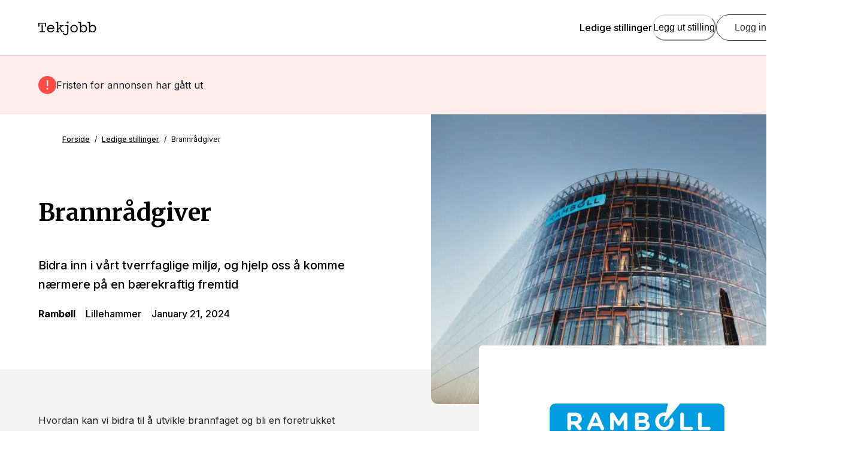

--- FILE ---
content_type: text/html; charset=utf-8
request_url: https://tekjobb.no/stillinger/brannradgiver-rxa9oTV
body_size: 34532
content:
<!DOCTYPE html><html lang="no"><head><meta charSet="utf-8"/><meta name="viewport" content="width=device-width"/><title>Bidra inn i vårt tverrfaglige miljø, og hjelp oss å komme nærmere på en bærekraftig fremtid | Rambøll | Tekjobb</title><meta name="description" content="Stillingsbeskrivelse for Rambøll"/><meta property="og:type" content="website"/><meta property="og:title" content="Bidra inn i vårt tverrfaglige miljø, og hjelp oss å komme nærmere på en bærekraftig fremtid | Rambøll | Tekjobb"/><meta property="og:description" content="Stillingsbeskrivelse for Rambøll"/><meta property="og:image" content="https://cdn.sanity.io/images/u73k6zys/production/692b010818b378ecc282020a436302d09f80fea3-1920x1280.webp?w=1200&amp;fm=png"/><meta property="og:url" content="https://tekjobb.no/stillinger/brannradgiver-rxa9oTV"/><meta property="og:site_name" content="Tekjobb"/><link rel="preload" as="image" imageSrcSet="https://cdn.sanity.io/images/u73k6zys/production/692b010818b378ecc282020a436302d09f80fea3-1920x1280.webp?w=384&amp;q=75&amp;fit=clip&amp;auto=format 384w, https://cdn.sanity.io/images/u73k6zys/production/692b010818b378ecc282020a436302d09f80fea3-1920x1280.webp?w=640&amp;q=75&amp;fit=clip&amp;auto=format 640w, https://cdn.sanity.io/images/u73k6zys/production/692b010818b378ecc282020a436302d09f80fea3-1920x1280.webp?w=750&amp;q=75&amp;fit=clip&amp;auto=format 750w, https://cdn.sanity.io/images/u73k6zys/production/692b010818b378ecc282020a436302d09f80fea3-1920x1280.webp?w=828&amp;q=75&amp;fit=clip&amp;auto=format 828w, https://cdn.sanity.io/images/u73k6zys/production/692b010818b378ecc282020a436302d09f80fea3-1920x1280.webp?w=1080&amp;q=75&amp;fit=clip&amp;auto=format 1080w, https://cdn.sanity.io/images/u73k6zys/production/692b010818b378ecc282020a436302d09f80fea3-1920x1280.webp?w=1200&amp;q=75&amp;fit=clip&amp;auto=format 1200w, https://cdn.sanity.io/images/u73k6zys/production/692b010818b378ecc282020a436302d09f80fea3-1920x1280.webp?w=1920&amp;q=75&amp;fit=clip&amp;auto=format 1920w, https://cdn.sanity.io/images/u73k6zys/production/692b010818b378ecc282020a436302d09f80fea3-1920x1280.webp?w=2048&amp;q=75&amp;fit=clip&amp;auto=format 2048w, https://cdn.sanity.io/images/u73k6zys/production/692b010818b378ecc282020a436302d09f80fea3-1920x1280.webp?w=3840&amp;q=75&amp;fit=clip&amp;auto=format 3840w" imageSizes="(min-width: 1440px) 680px, (min-width: 768px) 45vw, 100vw" fetchpriority="high"/><meta name="next-head-count" content="11"/><link rel="preload" href="/_next/static/media/e4af272ccee01ff0-s.p.woff2" as="font" type="font/woff2" crossorigin="anonymous" data-next-font="size-adjust"/><link rel="preload" href="/_next/static/media/1f3fe8c6df3d47c1-s.p.woff2" as="font" type="font/woff2" crossorigin="anonymous" data-next-font="size-adjust"/><script id="sourcepoint-init" data-nscript="beforeInteractive">
          'use strict'
          function _typeof(t) {
            return (_typeof =
              'function' == typeof Symbol && 'symbol' == typeof Symbol.iterator
              ? function (t) {
                return typeof t
              }
              : function (t) {
                return t && 'function' == typeof Symbol && t.constructor === Symbol && t !== Symbol.prototype
                ? 'symbol'
                : typeof t
              })(t)
            }
            !(function () {
              var t = function () {
                var t,
                e,
                o = [],
                n = window,
                r = n
                for (; r; ) {
                  try {
                    if (r.frames.__tcfapiLocator) {
                      t = r
                      break
                    }
                  } catch (t) {}
                  if (r === n.top) break
                  r = r.parent
                }
                t ||
                (!(function t() {
                  var e = n.document,
                  o = !!n.frames.__tcfapiLocator
                  if (!o)
                  if (e.body) {
                    var r = e.createElement('iframe')
                    ;(r.style.cssText = 'display:none'), (r.name = '__tcfapiLocator'), e.body.appendChild(r)
                  } else setTimeout(t, 5)
                  return !o
                })(),
                (n.__tcfapi = function () {
                  for (var t = arguments.length, n = new Array(t), r = 0; r < t; r++) n[r] = arguments[r]
                  if (!n.length) return o
                  'setGdprApplies' === n[0]
                  ? n.length > 3 &&
                  2 === parseInt(n[1], 10) &&
                  'boolean' == typeof n[3] &&
                  ((e = n[3]), 'function' == typeof n[2] && n[2]('set', !0))
                  : 'ping' === n[0]
                  ? 'function' == typeof n[2] && n[2]({ gdprApplies: e, cmpLoaded: !1, cmpStatus: 'stub' })
                  : o.push(n)
                }),
                n.addEventListener(
                  'message',
                  function (t) {
                    var e = 'string' == typeof t.data,
                    o = {}
                    if (e)
                    try {
                  o = JSON.parse(t.data)
                } catch (t) {}
                else o = t.data
                var n = 'object' === _typeof(o) && null !== o ? o.__tcfapiCall : null
                n &&
                window.__tcfapi(
                  n.command,
                  n.version,
                  function (o, r) {
                    var a = { __tcfapiReturn: { returnValue: o, success: r, callId: n.callId } }
                    t && t.source && t.source.postMessage && t.source.postMessage(e ? JSON.stringify(a) : a, '*')
                  },
                  n.parameter
                  )
                },
                !1
                ))
              }
              'undefined' != typeof module ? (module.exports = t) : t()
            })()        
            </script><script id="sourcepoint-config" data-nscript="beforeInteractive">
          window._sp_queue = []
          window._sp_ = {
            config: {
              accountId: 1952,
              baseEndpoint: 'https://cmp.tekjobb.no',
              propertyHref: 'https://tekjobb.no',
              gdpr: {},
              events: {},
            },
          }
          </script><link rel="preload" href="/_next/static/css/2d9e3389e4ed3b82.css" as="style"/><link rel="stylesheet" href="/_next/static/css/2d9e3389e4ed3b82.css" data-n-g=""/><noscript data-n-css=""></noscript><script defer="" nomodule="" src="/_next/static/chunks/polyfills-42372ed130431b0a.js"></script><script src="/_next/static/chunks/webpack-1fe46599a1c3aaf6.js" defer=""></script><script src="/_next/static/chunks/framework-7102d47d580c214f.js" defer=""></script><script src="/_next/static/chunks/main-8bf6887ae840f680.js" defer=""></script><script src="/_next/static/chunks/pages/_app-10833488e456a1bd.js" defer=""></script><script src="/_next/static/chunks/c0cd638f-918a2e1153fdb641.js" defer=""></script><script src="/_next/static/chunks/a0f195ca-c67fa276c5bfe136.js" defer=""></script><script src="/_next/static/chunks/f4566e76-c5ffbf2c95534f91.js" defer=""></script><script src="/_next/static/chunks/9320-0c05d048a301fb72.js" defer=""></script><script src="/_next/static/chunks/1765-08e751b7a8f954a7.js" defer=""></script><script src="/_next/static/chunks/3590-113d730444ded617.js" defer=""></script><script src="/_next/static/chunks/3279-735f0cb5dd7918ca.js" defer=""></script><script src="/_next/static/chunks/9098-878c3c4524e9e1cb.js" defer=""></script><script src="/_next/static/chunks/5109-da7882b9ae3eef93.js" defer=""></script><script src="/_next/static/chunks/pages/stillinger/%5Bslug%5D-8f25999df1146efa.js" defer=""></script><script src="/_next/static/J9cfcu4VJUDbNUstEjrzb/_buildManifest.js" defer=""></script><script src="/_next/static/J9cfcu4VJUDbNUstEjrzb/_ssgManifest.js" defer=""></script></head><body><div id="__next"><style data-emotion="css-global zv1ws8">:host,:root,[data-theme]{--chakra-ring-inset:var(--chakra-empty,/*!*/ /*!*/);--chakra-ring-offset-width:0px;--chakra-ring-offset-color:#fff;--chakra-ring-color:rgba(66, 153, 225, 0.6);--chakra-ring-offset-shadow:0 0 #0000;--chakra-ring-shadow:0 0 #0000;--chakra-space-x-reverse:0;--chakra-space-y-reverse:0;--chakra-colors-transparent:transparent;--chakra-colors-current:currentColor;--chakra-colors-black-500:#000000;--chakra-colors-black-600:#323232;--chakra-colors-white-500:#FFFFFF;--chakra-colors-white-600:#F4F4F4;--chakra-colors-whiteAlpha-50:rgba(255, 255, 255, 0.04);--chakra-colors-whiteAlpha-100:rgba(255, 255, 255, 0.06);--chakra-colors-whiteAlpha-200:rgba(255, 255, 255, 0.08);--chakra-colors-whiteAlpha-300:rgba(255, 255, 255, 0.16);--chakra-colors-whiteAlpha-400:rgba(255, 255, 255, 0.24);--chakra-colors-whiteAlpha-500:rgba(255, 255, 255, 0.36);--chakra-colors-whiteAlpha-600:rgba(255, 255, 255, 0.48);--chakra-colors-whiteAlpha-700:rgba(255, 255, 255, 0.64);--chakra-colors-whiteAlpha-800:rgba(255, 255, 255, 0.80);--chakra-colors-whiteAlpha-900:rgba(255, 255, 255, 0.92);--chakra-colors-blackAlpha-50:rgba(0, 0, 0, 0.04);--chakra-colors-blackAlpha-100:rgba(0, 0, 0, 0.06);--chakra-colors-blackAlpha-200:rgba(0, 0, 0, 0.08);--chakra-colors-blackAlpha-300:rgba(0, 0, 0, 0.16);--chakra-colors-blackAlpha-400:rgba(0, 0, 0, 0.24);--chakra-colors-blackAlpha-500:rgba(0, 0, 0, 0.36);--chakra-colors-blackAlpha-600:rgba(0, 0, 0, 0.48);--chakra-colors-blackAlpha-700:rgba(0, 0, 0, 0.64);--chakra-colors-blackAlpha-800:rgba(0, 0, 0, 0.80);--chakra-colors-blackAlpha-900:rgba(0, 0, 0, 0.92);--chakra-colors-gray-50:#F4F4F4;--chakra-colors-gray-100:#E7E7E7;--chakra-colors-gray-200:#E0E0E0;--chakra-colors-gray-300:#BABABA;--chakra-colors-gray-400:#8A8A8A;--chakra-colors-gray-500:#444444;--chakra-colors-gray-600:#4A5568;--chakra-colors-gray-700:#2D3748;--chakra-colors-gray-800:#1A202C;--chakra-colors-gray-900:#171923;--chakra-colors-red-50:#FFEDEC;--chakra-colors-red-100:#FED7D7;--chakra-colors-red-200:#FEB2B2;--chakra-colors-red-300:#FC8181;--chakra-colors-red-400:#F56565;--chakra-colors-red-500:#FF4D45;--chakra-colors-red-600:#C53030;--chakra-colors-red-700:#9B2C2C;--chakra-colors-red-800:#822727;--chakra-colors-red-900:#63171B;--chakra-colors-orange-50:#FFFAF0;--chakra-colors-orange-100:#FEEBC8;--chakra-colors-orange-200:#FBD38D;--chakra-colors-orange-300:#F6AD55;--chakra-colors-orange-400:#ED8936;--chakra-colors-orange-500:#DD6B20;--chakra-colors-orange-600:#C05621;--chakra-colors-orange-700:#9C4221;--chakra-colors-orange-800:#7B341E;--chakra-colors-orange-900:#652B19;--chakra-colors-yellow-50:#FCFEB6;--chakra-colors-yellow-100:#FEFCBF;--chakra-colors-yellow-200:#FAF089;--chakra-colors-yellow-300:#F6E05E;--chakra-colors-yellow-400:#ECC94B;--chakra-colors-yellow-500:#D69E2E;--chakra-colors-yellow-600:#B7791F;--chakra-colors-yellow-700:#975A16;--chakra-colors-yellow-800:#744210;--chakra-colors-yellow-900:#5F370E;--chakra-colors-green-50:#D0F4D7;--chakra-colors-green-100:#C6F6D5;--chakra-colors-green-200:#9AE6B4;--chakra-colors-green-300:#68D391;--chakra-colors-green-400:#48BB78;--chakra-colors-green-500:#1B3D29;--chakra-colors-green-600:#2F855A;--chakra-colors-green-700:#276749;--chakra-colors-green-800:#22543D;--chakra-colors-green-900:#1C4532;--chakra-colors-teal-50:#E6FFFA;--chakra-colors-teal-100:#B2F5EA;--chakra-colors-teal-200:#81E6D9;--chakra-colors-teal-300:#4FD1C5;--chakra-colors-teal-400:#38B2AC;--chakra-colors-teal-500:#319795;--chakra-colors-teal-600:#2C7A7B;--chakra-colors-teal-700:#285E61;--chakra-colors-teal-800:#234E52;--chakra-colors-teal-900:#1D4044;--chakra-colors-blue-50:#ebf8ff;--chakra-colors-blue-100:#bee3f8;--chakra-colors-blue-200:#90cdf4;--chakra-colors-blue-300:#63b3ed;--chakra-colors-blue-400:#4299e1;--chakra-colors-blue-500:#3182ce;--chakra-colors-blue-600:#2b6cb0;--chakra-colors-blue-700:#2c5282;--chakra-colors-blue-800:#2a4365;--chakra-colors-blue-900:#1A365D;--chakra-colors-cyan-50:#EDFDFD;--chakra-colors-cyan-100:#C4F1F9;--chakra-colors-cyan-200:#9DECF9;--chakra-colors-cyan-300:#76E4F7;--chakra-colors-cyan-400:#0BC5EA;--chakra-colors-cyan-500:#00B5D8;--chakra-colors-cyan-600:#00A3C4;--chakra-colors-cyan-700:#0987A0;--chakra-colors-cyan-800:#086F83;--chakra-colors-cyan-900:#065666;--chakra-colors-purple-50:#FAF5FF;--chakra-colors-purple-100:#E9D8FD;--chakra-colors-purple-200:#D6BCFA;--chakra-colors-purple-300:#B794F4;--chakra-colors-purple-400:#9F7AEA;--chakra-colors-purple-500:#805AD5;--chakra-colors-purple-600:#6B46C1;--chakra-colors-purple-700:#553C9A;--chakra-colors-purple-800:#44337A;--chakra-colors-purple-900:#322659;--chakra-colors-pink-50:#FFF5F7;--chakra-colors-pink-100:#FED7E2;--chakra-colors-pink-200:#FBB6CE;--chakra-colors-pink-300:#F687B3;--chakra-colors-pink-400:#ED64A6;--chakra-colors-pink-500:#D53F8C;--chakra-colors-pink-600:#B83280;--chakra-colors-pink-700:#97266D;--chakra-colors-pink-800:#702459;--chakra-colors-pink-900:#521B41;--chakra-borders-none:0;--chakra-borders-1px:1px solid;--chakra-borders-2px:2px solid;--chakra-borders-4px:4px solid;--chakra-borders-8px:8px solid;--chakra-fonts-heading:'__Inter_d88be3','__Inter_Fallback_d88be3';--chakra-fonts-body:'__Inter_d88be3','__Inter_Fallback_d88be3';--chakra-fonts-mono:SFMono-Regular,Menlo,Monaco,Consolas,"Liberation Mono","Courier New",monospace;--chakra-fonts-merriweather:'__Merriweather_9dd3c0','__Merriweather_Fallback_9dd3c0';--chakra-fontSizes-3xs:0.45rem;--chakra-fontSizes-2xs:0.75rem;--chakra-fontSizes-xs:0.875rem;--chakra-fontSizes-sm:1rem;--chakra-fontSizes-md:1.125rem;--chakra-fontSizes-lg:1.25rem;--chakra-fontSizes-xl:1.375rem;--chakra-fontSizes-2xl:1.5rem;--chakra-fontSizes-3xl:1.875rem;--chakra-fontSizes-4xl:2.5rem;--chakra-fontSizes-5xl:3rem;--chakra-fontSizes-6xl:3.75rem;--chakra-fontSizes-7xl:4.5rem;--chakra-fontSizes-8xl:6rem;--chakra-fontSizes-9xl:8rem;--chakra-fontWeights-hairline:100;--chakra-fontWeights-thin:200;--chakra-fontWeights-light:300;--chakra-fontWeights-normal:400;--chakra-fontWeights-medium:500;--chakra-fontWeights-semibold:700;--chakra-fontWeights-bold:700;--chakra-fontWeights-extrabold:800;--chakra-fontWeights-black:900;--chakra-letterSpacings-tighter:-0.05em;--chakra-letterSpacings-tight:-0.025em;--chakra-letterSpacings-normal:0;--chakra-letterSpacings-wide:0.025em;--chakra-letterSpacings-wider:0.05em;--chakra-letterSpacings-widest:0.1em;--chakra-lineHeights-3:.75rem;--chakra-lineHeights-4:1rem;--chakra-lineHeights-5:1.25rem;--chakra-lineHeights-6:1.5rem;--chakra-lineHeights-7:1.75rem;--chakra-lineHeights-8:2rem;--chakra-lineHeights-9:2.25rem;--chakra-lineHeights-10:2.5rem;--chakra-lineHeights-normal:normal;--chakra-lineHeights-none:1;--chakra-lineHeights-shorter:1.25;--chakra-lineHeights-short:1.375;--chakra-lineHeights-base:1.5;--chakra-lineHeights-tall:1.625;--chakra-lineHeights-taller:2;--chakra-lineHeights-3xs:1.125rem;--chakra-lineHeights-2xs:1.25rem;--chakra-lineHeights-xs:1.375rem;--chakra-lineHeights-sm:1.625rem;--chakra-lineHeights-md:1.75rem;--chakra-lineHeights-lg:2rem;--chakra-lineHeights-xl:2.125rem;--chakra-lineHeights-2xl:2.5rem;--chakra-lineHeights-3xl:3.125rem;--chakra-radii-none:0;--chakra-radii-sm:0.125rem;--chakra-radii-base:0.25rem;--chakra-radii-md:0.375rem;--chakra-radii-lg:0.5rem;--chakra-radii-xl:0.75rem;--chakra-radii-2xl:1rem;--chakra-radii-3xl:1.5rem;--chakra-radii-full:9999px;--chakra-space-1:0.25rem;--chakra-space-2:0.5rem;--chakra-space-3:0.75rem;--chakra-space-4:1rem;--chakra-space-5:1.25rem;--chakra-space-6:1.5rem;--chakra-space-7:1.75rem;--chakra-space-8:2rem;--chakra-space-9:2.25rem;--chakra-space-10:2.5rem;--chakra-space-12:3rem;--chakra-space-14:3.5rem;--chakra-space-16:4rem;--chakra-space-20:5rem;--chakra-space-24:6rem;--chakra-space-28:7rem;--chakra-space-32:8rem;--chakra-space-36:9rem;--chakra-space-40:10rem;--chakra-space-44:11rem;--chakra-space-48:12rem;--chakra-space-52:13rem;--chakra-space-56:14rem;--chakra-space-60:15rem;--chakra-space-64:16rem;--chakra-space-72:18rem;--chakra-space-80:20rem;--chakra-space-96:24rem;--chakra-space-px:1px;--chakra-space-0-5:0.125rem;--chakra-space-1-5:0.375rem;--chakra-space-2-5:0.625rem;--chakra-space-3-5:0.875rem;--chakra-shadows-xs:0 0 0 1px rgba(0, 0, 0, 0.05);--chakra-shadows-sm:0 1px 2px 0 rgba(0, 0, 0, 0.05);--chakra-shadows-base:0 1px 3px 0 rgba(0, 0, 0, 0.1),0 1px 2px 0 rgba(0, 0, 0, 0.06);--chakra-shadows-md:0 4px 6px -1px rgba(0, 0, 0, 0.1),0 2px 4px -1px rgba(0, 0, 0, 0.06);--chakra-shadows-lg:0 10px 15px -3px rgba(0, 0, 0, 0.1),0 4px 6px -2px rgba(0, 0, 0, 0.05);--chakra-shadows-xl:0 20px 25px -5px rgba(0, 0, 0, 0.1),0 10px 10px -5px rgba(0, 0, 0, 0.04);--chakra-shadows-2xl:0 25px 50px -12px rgba(0, 0, 0, 0.25);--chakra-shadows-outline:0 0 0 1px white,0 0 0 2px black;--chakra-shadows-inner:inset 0 2px 4px 0 rgba(0,0,0,0.06);--chakra-shadows-none:none;--chakra-shadows-dark-lg:rgba(0, 0, 0, 0.1) 0px 0px 0px 1px,rgba(0, 0, 0, 0.2) 0px 5px 10px,rgba(0, 0, 0, 0.4) 0px 15px 40px;--chakra-sizes-1:0.25rem;--chakra-sizes-2:0.5rem;--chakra-sizes-3:0.75rem;--chakra-sizes-4:1rem;--chakra-sizes-5:1.25rem;--chakra-sizes-6:1.5rem;--chakra-sizes-7:1.75rem;--chakra-sizes-8:2rem;--chakra-sizes-9:2.25rem;--chakra-sizes-10:2.5rem;--chakra-sizes-12:3rem;--chakra-sizes-14:3.5rem;--chakra-sizes-16:4rem;--chakra-sizes-20:5rem;--chakra-sizes-24:6rem;--chakra-sizes-28:7rem;--chakra-sizes-32:8rem;--chakra-sizes-36:9rem;--chakra-sizes-40:10rem;--chakra-sizes-44:11rem;--chakra-sizes-48:12rem;--chakra-sizes-52:13rem;--chakra-sizes-56:14rem;--chakra-sizes-60:15rem;--chakra-sizes-64:16rem;--chakra-sizes-72:18rem;--chakra-sizes-80:20rem;--chakra-sizes-96:24rem;--chakra-sizes-px:1px;--chakra-sizes-0-5:0.125rem;--chakra-sizes-1-5:0.375rem;--chakra-sizes-2-5:0.625rem;--chakra-sizes-3-5:0.875rem;--chakra-sizes-max:max-content;--chakra-sizes-min:min-content;--chakra-sizes-full:100%;--chakra-sizes-3xs:14rem;--chakra-sizes-2xs:16rem;--chakra-sizes-xs:20rem;--chakra-sizes-sm:24rem;--chakra-sizes-md:28rem;--chakra-sizes-lg:32rem;--chakra-sizes-xl:36rem;--chakra-sizes-2xl:42rem;--chakra-sizes-3xl:48rem;--chakra-sizes-4xl:56rem;--chakra-sizes-5xl:64rem;--chakra-sizes-6xl:72rem;--chakra-sizes-7xl:80rem;--chakra-sizes-8xl:90rem;--chakra-sizes-prose:60ch;--chakra-sizes-container-sm:640px;--chakra-sizes-container-md:768px;--chakra-sizes-container-lg:1024px;--chakra-sizes-container-xl:1280px;--chakra-sizes-headerHeightBase:3rem;--chakra-sizes-headerHeightMd:5.75rem;--chakra-zIndices-hide:-1;--chakra-zIndices-auto:auto;--chakra-zIndices-base:0;--chakra-zIndices-docked:10;--chakra-zIndices-dropdown:1000;--chakra-zIndices-sticky:1100;--chakra-zIndices-banner:1200;--chakra-zIndices-overlay:1300;--chakra-zIndices-modal:1400;--chakra-zIndices-popover:1500;--chakra-zIndices-skipLink:1600;--chakra-zIndices-toast:1700;--chakra-zIndices-tooltip:1800;--chakra-transition-property-common:background-color,border-color,color,fill,stroke,opacity,box-shadow,transform;--chakra-transition-property-colors:background-color,border-color,color,fill,stroke;--chakra-transition-property-dimensions:width,height;--chakra-transition-property-position:left,right,top,bottom;--chakra-transition-property-background:background-color,background-image,background-position;--chakra-transition-easing-ease-in:cubic-bezier(0.4, 0, 1, 1);--chakra-transition-easing-ease-out:cubic-bezier(0, 0, 0.2, 1);--chakra-transition-easing-ease-in-out:cubic-bezier(0.4, 0, 0.2, 1);--chakra-transition-duration-ultra-fast:50ms;--chakra-transition-duration-faster:100ms;--chakra-transition-duration-fast:150ms;--chakra-transition-duration-normal:200ms;--chakra-transition-duration-slow:300ms;--chakra-transition-duration-slower:400ms;--chakra-transition-duration-ultra-slow:500ms;--chakra-blur-none:0;--chakra-blur-sm:4px;--chakra-blur-base:8px;--chakra-blur-md:12px;--chakra-blur-lg:16px;--chakra-blur-xl:24px;--chakra-blur-2xl:40px;--chakra-blur-3xl:64px;--chakra-breakpoints-base:0em;--chakra-breakpoints-sm:30rem;--chakra-breakpoints-md:48rem;--chakra-breakpoints-lg:62rem;--chakra-breakpoints-xl:80rem;--chakra-breakpoints-2xl:96rem;}.chakra-ui-light :host:not([data-theme]),.chakra-ui-light :root:not([data-theme]),.chakra-ui-light [data-theme]:not([data-theme]),[data-theme=light] :host:not([data-theme]),[data-theme=light] :root:not([data-theme]),[data-theme=light] [data-theme]:not([data-theme]),:host[data-theme=light],:root[data-theme=light],[data-theme][data-theme=light]{--chakra-colors-chakra-body-text:var(--chakra-colors-gray-800);--chakra-colors-chakra-body-bg:white;--chakra-colors-chakra-border-color:var(--chakra-colors-gray-200);--chakra-colors-chakra-inverse-text:white;--chakra-colors-chakra-subtle-bg:var(--chakra-colors-gray-100);--chakra-colors-chakra-subtle-text:var(--chakra-colors-gray-600);--chakra-colors-chakra-placeholder-color:var(--chakra-colors-gray-500);}.chakra-ui-dark :host:not([data-theme]),.chakra-ui-dark :root:not([data-theme]),.chakra-ui-dark [data-theme]:not([data-theme]),[data-theme=dark] :host:not([data-theme]),[data-theme=dark] :root:not([data-theme]),[data-theme=dark] [data-theme]:not([data-theme]),:host[data-theme=dark],:root[data-theme=dark],[data-theme][data-theme=dark]{--chakra-colors-chakra-body-text:var(--chakra-colors-whiteAlpha-900);--chakra-colors-chakra-body-bg:var(--chakra-colors-gray-800);--chakra-colors-chakra-border-color:var(--chakra-colors-whiteAlpha-300);--chakra-colors-chakra-inverse-text:var(--chakra-colors-gray-800);--chakra-colors-chakra-subtle-bg:var(--chakra-colors-gray-700);--chakra-colors-chakra-subtle-text:var(--chakra-colors-gray-400);--chakra-colors-chakra-placeholder-color:var(--chakra-colors-whiteAlpha-400);}</style><style data-emotion="css-global fubdgu">html{line-height:1.5;-webkit-text-size-adjust:100%;font-family:system-ui,sans-serif;-webkit-font-smoothing:antialiased;text-rendering:optimizeLegibility;-moz-osx-font-smoothing:grayscale;touch-action:manipulation;}body{position:relative;min-height:100%;margin:0;font-feature-settings:"kern";}:where(*, *::before, *::after){border-width:0;border-style:solid;box-sizing:border-box;word-wrap:break-word;}main{display:block;}hr{border-top-width:1px;box-sizing:content-box;height:0;overflow:visible;}:where(pre, code, kbd,samp){font-family:SFMono-Regular,Menlo,Monaco,Consolas,monospace;font-size:1em;}a{background-color:transparent;color:inherit;-webkit-text-decoration:inherit;text-decoration:inherit;}abbr[title]{border-bottom:none;-webkit-text-decoration:underline;text-decoration:underline;-webkit-text-decoration:underline dotted;-webkit-text-decoration:underline dotted;text-decoration:underline dotted;}:where(b, strong){font-weight:bold;}small{font-size:80%;}:where(sub,sup){font-size:75%;line-height:0;position:relative;vertical-align:baseline;}sub{bottom:-0.25em;}sup{top:-0.5em;}img{border-style:none;}:where(button, input, optgroup, select, textarea){font-family:inherit;font-size:100%;line-height:1.15;margin:0;}:where(button, input){overflow:visible;}:where(button, select){text-transform:none;}:where(
          button::-moz-focus-inner,
          [type="button"]::-moz-focus-inner,
          [type="reset"]::-moz-focus-inner,
          [type="submit"]::-moz-focus-inner
        ){border-style:none;padding:0;}fieldset{padding:0.35em 0.75em 0.625em;}legend{box-sizing:border-box;color:inherit;display:table;max-width:100%;padding:0;white-space:normal;}progress{vertical-align:baseline;}textarea{overflow:auto;}:where([type="checkbox"], [type="radio"]){box-sizing:border-box;padding:0;}input[type="number"]::-webkit-inner-spin-button,input[type="number"]::-webkit-outer-spin-button{-webkit-appearance:none!important;}input[type="number"]{-moz-appearance:textfield;}input[type="search"]{-webkit-appearance:textfield;outline-offset:-2px;}input[type="search"]::-webkit-search-decoration{-webkit-appearance:none!important;}::-webkit-file-upload-button{-webkit-appearance:button;font:inherit;}details{display:block;}summary{display:-webkit-box;display:-webkit-list-item;display:-ms-list-itembox;display:list-item;}template{display:none;}[hidden]{display:none!important;}:where(
          blockquote,
          dl,
          dd,
          h1,
          h2,
          h3,
          h4,
          h5,
          h6,
          hr,
          figure,
          p,
          pre
        ){margin:0;}button{background:transparent;padding:0;}fieldset{margin:0;padding:0;}:where(ol, ul){margin:0;padding:0;}textarea{resize:vertical;}:where(button, [role="button"]){cursor:pointer;}button::-moz-focus-inner{border:0!important;}table{border-collapse:collapse;}:where(h1, h2, h3, h4, h5, h6){font-size:inherit;font-weight:inherit;}:where(button, input, optgroup, select, textarea){padding:0;line-height:inherit;color:inherit;}:where(img, svg, video, canvas, audio, iframe, embed, object){display:block;}:where(img, video){max-width:100%;height:auto;}[data-js-focus-visible] :focus:not([data-focus-visible-added]):not(
          [data-focus-visible-disabled]
        ){outline:none;box-shadow:none;}select::-ms-expand{display:none;}:root,:host{--chakra-vh:100vh;}@supports (height: -webkit-fill-available){:root,:host{--chakra-vh:-webkit-fill-available;}}@supports (height: -moz-fill-available){:root,:host{--chakra-vh:-moz-fill-available;}}@supports (height: 100dvh){:root,:host{--chakra-vh:100dvh;}}</style><style data-emotion="css-global 1cgn62j">body{font-family:var(--chakra-fonts-body);color:var(--chakra-colors-chakra-body-text);background:var(--chakra-colors-chakra-body-bg);transition-property:background-color;transition-duration:var(--chakra-transition-duration-normal);line-height:var(--chakra-lineHeights-base);}*::-webkit-input-placeholder{color:var(--chakra-colors-chakra-placeholder-color);}*::-moz-placeholder{color:var(--chakra-colors-chakra-placeholder-color);}*:-ms-input-placeholder{color:var(--chakra-colors-chakra-placeholder-color);}*::placeholder{color:var(--chakra-colors-chakra-placeholder-color);}*,*::before,::after{border-color:var(--chakra-colors-chakra-border-color);}</style><style data-emotion="css 1v97dp3">.css-1v97dp3{height:var(--chakra-sizes-headerHeightBase);position:relative;z-index:var(--chakra-zIndices-docked);background-color:white;color:black;}@media screen and (min-width: 48rem){.css-1v97dp3{height:var(--chakra-sizes-headerHeightMd);border-bottom:0.0625rem solid #E0E0E0;}}</style><header class="css-1v97dp3"><style data-emotion="css tzqz7v">.css-tzqz7v{width:var(--chakra-sizes-full);max-width:var(--chakra-sizes-8xl);-webkit-margin-start:auto;margin-inline-start:auto;-webkit-margin-end:auto;margin-inline-end:auto;-webkit-padding-start:var(--chakra-space-5);padding-inline-start:var(--chakra-space-5);-webkit-padding-end:var(--chakra-space-5);padding-inline-end:var(--chakra-space-5);display:-webkit-box;display:-webkit-flex;display:-ms-flexbox;display:flex;-webkit-align-items:center;-webkit-box-align:center;-ms-flex-align:center;align-items:center;-webkit-box-pack:justify;-webkit-justify-content:space-between;justify-content:space-between;height:var(--chakra-sizes-full);}@media screen and (min-width: 62rem){.css-tzqz7v{-webkit-padding-start:var(--chakra-space-16);padding-inline-start:var(--chakra-space-16);-webkit-padding-end:var(--chakra-space-16);padding-inline-end:var(--chakra-space-16);}}</style><div class="css-tzqz7v"><style data-emotion="css rlki2i">.css-rlki2i{transition-property:var(--chakra-transition-property-common);transition-duration:var(--chakra-transition-duration-fast);transition-timing-function:var(--chakra-transition-easing-ease-out);cursor:pointer;-webkit-text-decoration:none;text-decoration:none;outline:2px solid transparent;outline-offset:2px;color:inherit;font-size:var(--chakra-fontSizes-md);font-family:var(--chakra-fonts-merriweather);font-weight:var(--chakra-fontWeights-semibold);}.css-rlki2i:hover,.css-rlki2i[data-hover]{-webkit-text-decoration:none;text-decoration:none;}.css-rlki2i:focus-visible,.css-rlki2i[data-focus-visible]{box-shadow:var(--chakra-shadows-outline);}@media screen and (min-width: 48rem){.css-rlki2i{font-size:var(--chakra-fontSizes-xl);}}</style><a class="chakra-link css-rlki2i" href="/"><style data-emotion="css 1o0ui8q">.css-1o0ui8q{display:inline-block;line-height:1em;-webkit-flex-shrink:0;-ms-flex-negative:0;flex-shrink:0;color:currentColor;vertical-align:middle;width:100px;height:auto;fill:currentColor;}</style><svg viewBox="0 0 177 41" focusable="false" class="chakra-icon icon css-1o0ui8q"><path d="M160.998 9.91248C166.671 9.91248 170.805 14.2417 170.805 21.0389C170.805 27.9574 166.631 32.3675 160.958 32.3675C157.716 32.3675 154.758 30.8301 153.259 28.1597V31.7202H150.017V4.20769H145.438V1.37552H153.259V14.1607C154.677 11.5713 157.473 9.91248 160.998 9.91248ZM160.31 29.3735C164.524 29.3735 167.279 26.0963 167.279 21.1198C167.279 16.2242 164.443 12.9065 160.31 12.9065C156.095 12.9065 153.259 16.3051 153.259 21.2007C153.259 26.1772 156.014 29.3735 160.31 29.3735Z" fill="currentColor"></path><path d="M134.267 9.91248C139.94 9.91248 144.073 14.2417 144.073 21.0389C144.073 27.9574 139.9 32.3675 134.227 32.3675C130.985 32.3675 128.027 30.8301 126.527 28.1597V31.7202H123.286V4.20769H118.707V1.37552H126.527V14.1607C127.946 11.5713 130.742 9.91248 134.267 9.91248ZM133.578 29.3735C137.792 29.3735 140.548 26.0963 140.548 21.1198C140.548 16.2242 137.711 12.9065 133.578 12.9065C129.364 12.9065 126.527 16.3051 126.527 21.2007C126.527 26.1772 129.283 29.3735 133.578 29.3735Z" fill="currentColor"></path><path d="M105.631 32.3689C99.1879 32.3689 94.6899 27.8375 94.6899 21.1212C94.6899 14.3644 99.1879 9.91388 105.631 9.91388C112.074 9.91388 116.572 14.3644 116.572 21.1212C116.572 27.8375 112.074 32.3689 105.631 32.3689ZM105.631 29.294C110.169 29.294 113.127 25.9359 113.127 21.1212C113.127 16.3065 110.169 12.9483 105.631 12.9483C101.092 12.9483 98.1343 16.3065 98.1343 21.1212C98.1343 25.9359 101.092 29.294 105.631 29.294Z" fill="currentColor"></path><path d="M86.7174 6.02847C85.0155 6.02847 83.7188 4.73377 83.7188 2.99401C83.7188 1.29471 85.0155 0 86.7174 0C88.4193 0 89.7565 1.29471 89.7565 2.99401C89.7565 4.73377 88.4193 6.02847 86.7174 6.02847ZM80.651 40.5C75.2616 40.5 72.9757 37.6942 72.4489 34.1077H75.8527C76.2412 36.064 77.2877 37.4251 80.6105 37.4251C83.5265 37.4251 85.5017 35.7942 85.5017 31.8012V13.473H79.1801V10.5195H88.7435V32.0035C88.7435 37.5766 85.3117 40.5 80.651 40.5Z" fill="currentColor"></path><path d="M64.8376 18.9358L71.028 28.9293H75.6164V31.721H69.2779L62.6494 20.9183L58.6378 24.6001V28.9293H62.0416V31.721H51.587V28.9293H55.396V4.20854H51.1818V1.37637H58.6378V20.9183L66.9042 13.2715H62.9331V10.5202H74.7655V13.2715H70.9969L64.8376 18.9358Z" fill="currentColor"></path><path d="M37.0118 32.3676C30.2041 32.3676 26.0304 27.998 26.0304 21.2412C26.0304 15.0105 30.0826 9.91257 36.8902 9.91257C43.4548 9.91257 47.2233 14.7273 47.2233 20.6343V21.6863H29.4748C29.5558 26.1773 32.5139 29.3331 36.9713 29.3331C40.8614 29.3331 42.9685 27.2292 43.6169 24.5185H47.1828C46.4129 29.0095 43.009 32.3676 37.0118 32.3676ZM29.5963 18.8541H43.7384C43.4953 15.9006 41.064 12.9066 36.8092 12.9066C32.3518 12.9066 30.0015 15.941 29.5963 18.8541Z" fill="currentColor"></path><path d="M19.3863 31.8021H3.32568V28.9674H9.65259V17.6491V11.99V9.02052H13.0999V11.99V17.6491V28.9674H19.3863V31.8021Z" fill="currentColor"></path><path d="M13.0999 6.33085H3.04178V15.3612H0V3.45572H22.712V15.3612H19.6296V6.33085H13.0999Z" fill="currentColor"></path></svg></a><style data-emotion="css 1s46quc">.css-1s46quc{display:-webkit-box;display:-webkit-flex;display:-ms-flexbox;display:flex;-webkit-align-items:center;-webkit-box-align:center;-ms-flex-align:center;align-items:center;gap:var(--chakra-space-4);}@media screen and (min-width: 48rem){.css-1s46quc{gap:var(--chakra-space-10);}}</style><div class="css-1s46quc"><style data-emotion="css 1ebfplb">.css-1ebfplb{display:-webkit-inline-box;display:-webkit-inline-flex;display:-ms-inline-flexbox;display:inline-flex;-webkit-appearance:none;-moz-appearance:none;-ms-appearance:none;appearance:none;-webkit-align-items:center;-webkit-box-align:center;-ms-flex-align:center;align-items:center;-webkit-box-pack:center;-ms-flex-pack:center;-webkit-justify-content:center;justify-content:center;-webkit-user-select:none;-moz-user-select:none;-ms-user-select:none;user-select:none;position:relative;white-space:nowrap;vertical-align:middle;outline:2px solid transparent;outline-offset:2px;line-height:1.2;border-radius:var(--chakra-radii-full);font-weight:var(--chakra-fontWeights-semibold);transition-property:var(--chakra-transition-property-common);transition-duration:var(--chakra-transition-duration-normal);border:1px solid;border-color:currentColor;color:var(--chakra-colors-black-600);background:var(--chakra-colors-transparent);}.css-1ebfplb:focus-visible,.css-1ebfplb[data-focus-visible]{box-shadow:var(--chakra-shadows-outline);}.css-1ebfplb:disabled,.css-1ebfplb[disabled],.css-1ebfplb[aria-disabled=true],.css-1ebfplb[data-disabled]{opacity:0.4;cursor:not-allowed;box-shadow:var(--chakra-shadows-none);}.css-1ebfplb:hover,.css-1ebfplb[data-hover]{background:black.50;}.css-1ebfplb:hover:disabled,.css-1ebfplb[data-hover]:disabled,.css-1ebfplb:hover[disabled],.css-1ebfplb[data-hover][disabled],.css-1ebfplb:hover[aria-disabled=true],.css-1ebfplb[data-hover][aria-disabled=true],.css-1ebfplb:hover[data-disabled],.css-1ebfplb[data-hover][data-disabled]{background:initial;}@media screen and (min-width: 0em) and (max-width: 61.98rem){.css-1ebfplb{height:2rem;min-width:var(--chakra-sizes-6);font-size:var(--chakra-fontSizes-xs);-webkit-padding-start:var(--chakra-space-2-5);padding-inline-start:var(--chakra-space-2-5);-webkit-padding-end:var(--chakra-space-2-5);padding-inline-end:var(--chakra-space-2-5);font-weight:var(--chakra-fontWeights-medium);}}@media screen and (min-width: 62rem){.css-1ebfplb{height:2.75rem;min-width:var(--chakra-sizes-8);font-size:var(--chakra-fontSizes-sm);-webkit-padding-start:1.875rem;padding-inline-start:1.875rem;-webkit-padding-end:1.875rem;padding-inline-end:1.875rem;line-height:var(--chakra-lineHeights-2xs);font-weight:var(--chakra-fontWeights-medium);}}.chakra-button__group[data-attached][data-orientation=horizontal]>.css-1ebfplb:not(:last-of-type){-webkit-margin-end:-1px;margin-inline-end:-1px;}.chakra-button__group[data-attached][data-orientation=vertical]>.css-1ebfplb:not(:last-of-type){margin-bottom:-1px;}.css-1ebfplb:active,.css-1ebfplb[data-active]{background:black.100;}</style><button type="button" class="chakra-button css-1ebfplb">Logg inn</button><style data-emotion="css wvzrow">.css-wvzrow{display:inline;-webkit-appearance:none;-moz-appearance:none;-ms-appearance:none;appearance:none;-webkit-align-items:center;-webkit-box-align:center;-ms-flex-align:center;align-items:center;-webkit-box-pack:center;-ms-flex-pack:center;-webkit-justify-content:center;justify-content:center;-webkit-user-select:none;-moz-user-select:none;-ms-user-select:none;user-select:none;position:relative;white-space:nowrap;vertical-align:middle;outline:2px solid transparent;outline-offset:2px;line-height:inherit;font-weight:var(--chakra-fontWeights-medium);transition-property:var(--chakra-transition-property-common);transition-duration:var(--chakra-transition-duration-normal);height:var(--chakra-sizes-6);min-width:var(--chakra-sizes-6);font-size:var(--chakra-fontSizes-xs);-webkit-padding-start:0px;padding-inline-start:0px;-webkit-padding-end:0px;padding-inline-end:0px;background:none;color:inherit;margin:0px;padding:0px;padding-top:0px;padding-bottom:0px;border-radius:var(--chakra-radii-none);width:var(--chakra-sizes-6);}.css-wvzrow:focus-visible,.css-wvzrow[data-focus-visible]{box-shadow:var(--chakra-shadows-outline);}.css-wvzrow:disabled,.css-wvzrow[disabled],.css-wvzrow[aria-disabled=true],.css-wvzrow[data-disabled]{opacity:0.4;cursor:not-allowed;box-shadow:var(--chakra-shadows-none);}.css-wvzrow:hover:disabled,.css-wvzrow[data-hover]:disabled,.css-wvzrow:hover[disabled],.css-wvzrow[data-hover][disabled],.css-wvzrow:hover[aria-disabled=true],.css-wvzrow[data-hover][aria-disabled=true],.css-wvzrow:hover[data-disabled],.css-wvzrow[data-hover][data-disabled]{background:initial;}</style><button type="button" class="chakra-button css-wvzrow" aria-label="Åpne meny"><style data-emotion="css ss0ati">.css-ss0ati{width:var(--chakra-sizes-6);height:var(--chakra-sizes-6);display:inline-block;line-height:1em;-webkit-flex-shrink:0;-ms-flex-negative:0;flex-shrink:0;color:currentColor;vertical-align:middle;fill:currentColor;}</style><svg viewBox="0 0 24 24" focusable="false" class="chakra-icon icon css-ss0ati" aria-hidden="true"><line x1="3.27344" y1="5" x2="20.728" y2="5" stroke="currentColor" stroke-width="2"></line><line x1="3.27344" y1="5" x2="20.728" y2="5" stroke="currentColor" stroke-width="2"></line><line x1="3.27344" y1="11.7725" x2="20.728" y2="11.7725" stroke="currentColor" stroke-width="2"></line><line x1="3.27344" y1="18.5459" x2="20.728" y2="18.5459" stroke="currentColor" stroke-width="2"></line><line x1="3.27344" y1="5" x2="20.728" y2="5" stroke="currentColor" stroke-width="2"></line><line x1="3.27344" y1="5" x2="20.728" y2="5" stroke="currentColor" stroke-width="2"></line><line x1="3.27344" y1="11.7725" x2="20.728" y2="11.7725" stroke="currentColor" stroke-width="2"></line><line x1="3.27344" y1="18.5459" x2="20.728" y2="18.5459" stroke="currentColor" stroke-width="2"></line></svg></button></div></div></header><style data-emotion="css ozci9u">.css-ozci9u{background-color:var(--chakra-colors-gray-50);}</style><main id="main" class="css-ozci9u"><style data-emotion="css 1uac06b">.css-1uac06b{background:var(--chakra-colors-red-50);padding-top:var(--chakra-space-5);padding-bottom:var(--chakra-space-5);}</style><div class="css-1uac06b"><style data-emotion="css pw2nef">.css-pw2nef{width:var(--chakra-sizes-full);max-width:var(--chakra-sizes-8xl);-webkit-margin-start:auto;margin-inline-start:auto;-webkit-margin-end:auto;margin-inline-end:auto;-webkit-padding-start:var(--chakra-space-5);padding-inline-start:var(--chakra-space-5);-webkit-padding-end:var(--chakra-space-5);padding-inline-end:var(--chakra-space-5);}@media screen and (min-width: 62rem){.css-pw2nef{-webkit-padding-start:var(--chakra-space-16);padding-inline-start:var(--chakra-space-16);-webkit-padding-end:var(--chakra-space-16);padding-inline-end:var(--chakra-space-16);}}</style><div class="css-pw2nef"><style data-emotion="css 193m7l6">.css-193m7l6{display:-webkit-box;display:-webkit-flex;display:-ms-flexbox;display:flex;-webkit-align-items:center;-webkit-box-align:center;-ms-flex-align:center;align-items:center;gap:var(--chakra-space-3);}</style><div class="css-193m7l6"><div class="css-0"><style data-emotion="css 6rrb0t">.css-6rrb0t{display:inline-block;line-height:1em;-webkit-flex-shrink:0;-ms-flex-negative:0;flex-shrink:0;color:currentColor;vertical-align:middle;width:30px;height:30px;fill:none;margin:0 auto;}</style><svg viewBox="0 0 100 100" focusable="false" class="chakra-icon icon css-6rrb0t"><circle cx="50" cy="50" r="50" fill="#FF4D45"></circle><path d="M50.5 24V57" stroke="#FFEDEC" stroke-width="8"></path><path d="M50 66V75" stroke="#FFEDEC" stroke-width="8"></path></svg></div><style data-emotion="css 15r75fi">.css-15r75fi{font-size:var(--chakra-fontSizes-sm);line-height:var(--chakra-lineHeights-md);}@media screen and (min-width: 48rem){.css-15r75fi{line-height:var(--chakra-lineHeights-sm);}}</style><p class="chakra-text css-15r75fi"><span id="job-page.deadline-passed">Fristen for annonsen har gått ut</span></p></div></div></div><style data-emotion="css otkdnf">.css-otkdnf{background-color:var(--chakra-colors-gray-50);padding-bottom:var(--chakra-space-7);}@media screen and (min-width: 62rem){.css-otkdnf{background-color:white;padding-bottom:var(--chakra-space-20);}}</style><div class="css-otkdnf"><div class="css-pw2nef"><style data-emotion="css 18inq4k">.css-18inq4k{display:grid;grid-gap:var(--chakra-space-8);grid-template-columns:repeat(1, minmax(0, 1fr));}@media screen and (min-width: 62rem){.css-18inq4k{grid-template-columns:repeat(2, minmax(0, 1fr));}}</style><div class="css-18inq4k"><style data-emotion="css ul5lwt">.css-ul5lwt{position:relative;overflow:hidden;height:var(--chakra-sizes-2xs);border-radius:0 0 .75rem .75rem;margin-bottom:0px;margin-right:0px;}@media screen and (min-width: 62rem){.css-ul5lwt{height:140%;margin-bottom:calc(var(--chakra-space-28) * -1);margin-right:calc(var(--chakra-space-16) * -1);-webkit-order:1;-ms-flex-order:1;order:1;}}</style><div class="css-ul5lwt"><style data-emotion="css 1phd9a0">.css-1phd9a0{object-fit:cover;}</style><img alt="" fetchpriority="high" decoding="async" data-nimg="fill" class="css-1phd9a0" style="position:absolute;height:100%;width:100%;left:0;top:0;right:0;bottom:0;color:transparent" sizes="(min-width: 1440px) 680px, (min-width: 768px) 45vw, 100vw" srcSet="https://cdn.sanity.io/images/u73k6zys/production/692b010818b378ecc282020a436302d09f80fea3-1920x1280.webp?w=384&amp;q=75&amp;fit=clip&amp;auto=format 384w, https://cdn.sanity.io/images/u73k6zys/production/692b010818b378ecc282020a436302d09f80fea3-1920x1280.webp?w=640&amp;q=75&amp;fit=clip&amp;auto=format 640w, https://cdn.sanity.io/images/u73k6zys/production/692b010818b378ecc282020a436302d09f80fea3-1920x1280.webp?w=750&amp;q=75&amp;fit=clip&amp;auto=format 750w, https://cdn.sanity.io/images/u73k6zys/production/692b010818b378ecc282020a436302d09f80fea3-1920x1280.webp?w=828&amp;q=75&amp;fit=clip&amp;auto=format 828w, https://cdn.sanity.io/images/u73k6zys/production/692b010818b378ecc282020a436302d09f80fea3-1920x1280.webp?w=1080&amp;q=75&amp;fit=clip&amp;auto=format 1080w, https://cdn.sanity.io/images/u73k6zys/production/692b010818b378ecc282020a436302d09f80fea3-1920x1280.webp?w=1200&amp;q=75&amp;fit=clip&amp;auto=format 1200w, https://cdn.sanity.io/images/u73k6zys/production/692b010818b378ecc282020a436302d09f80fea3-1920x1280.webp?w=1920&amp;q=75&amp;fit=clip&amp;auto=format 1920w, https://cdn.sanity.io/images/u73k6zys/production/692b010818b378ecc282020a436302d09f80fea3-1920x1280.webp?w=2048&amp;q=75&amp;fit=clip&amp;auto=format 2048w, https://cdn.sanity.io/images/u73k6zys/production/692b010818b378ecc282020a436302d09f80fea3-1920x1280.webp?w=3840&amp;q=75&amp;fit=clip&amp;auto=format 3840w" src="https://cdn.sanity.io/images/u73k6zys/production/692b010818b378ecc282020a436302d09f80fea3-1920x1280.webp?w=3840&amp;q=75&amp;fit=clip&amp;auto=format"/></div><style data-emotion="css pvfutk">.css-pvfutk{display:-webkit-box;display:-webkit-flex;display:-ms-flexbox;display:flex;-webkit-flex-direction:column;-ms-flex-direction:column;flex-direction:column;color:black;gap:var(--chakra-space-10);}</style><div class="css-pvfutk"><style data-emotion="css 1356w53">.css-1356w53{font-size:var(--chakra-fontSizes-2xs);line-height:var(--chakra-lineHeights-2xs);display:none;margin-top:var(--chakra-space-5);}@media screen and (min-width: 62rem){.css-1356w53{display:block;}}.css-1356w53 a{font-weight:var(--chakra-fontWeights-medium);-webkit-text-decoration:underline;text-decoration:underline;}.css-1356w53 a:hover{-webkit-text-decoration:none;text-decoration:none;}.css-1356w53 span{pointer-events:none;}</style><nav aria-label="breadcrumb" class="chakra-breadcrumb css-1356w53"><style data-emotion="css 19x9qjg">.css-19x9qjg{display:-webkit-box;display:-webkit-flex;display:-ms-flexbox;display:flex;-webkit-align-items:center;-webkit-box-align:center;-ms-flex-align:center;align-items:center;-webkit-box-flex-wrap:wrap;-webkit-flex-wrap:wrap;-ms-flex-wrap:wrap;flex-wrap:wrap;min-width:100%;}</style><ol class="chakra-breadcrumb__list css-19x9qjg"><style data-emotion="css 18biwo">.css-18biwo{display:-webkit-inline-box;display:-webkit-inline-flex;display:-ms-inline-flexbox;display:inline-flex;-webkit-align-items:center;-webkit-box-align:center;-ms-flex-align:center;align-items:center;}</style><li class="chakra-breadcrumb__list-item css-18biwo"><style data-emotion="css 1u2cnya">.css-1u2cnya{transition-property:var(--chakra-transition-property-common);transition-duration:var(--chakra-transition-duration-fast);transition-timing-function:var(--chakra-transition-easing-ease-out);outline:2px solid transparent;outline-offset:2px;color:inherit;-webkit-text-decoration:var(--breadcrumb-link-decor);text-decoration:var(--breadcrumb-link-decor);--breadcrumb-link-decor:none;}.css-1u2cnya:not([aria-current=page]){cursor:pointer;}.css-1u2cnya:not([aria-current=page]):hover,.css-1u2cnya:not([aria-current=page])[data-hover]{--breadcrumb-link-decor:underline;}.css-1u2cnya:not([aria-current=page]):focus-visible,.css-1u2cnya:not([aria-current=page])[data-focus-visible]{box-shadow:var(--chakra-shadows-outline);}</style><a class="chakra-breadcrumb__link css-1u2cnya" href="/">Forside</a><style data-emotion="css t4q1nq">.css-t4q1nq{-webkit-margin-start:0.5rem;margin-inline-start:0.5rem;-webkit-margin-end:0.5rem;margin-inline-end:0.5rem;}</style><span role="presentation" class="css-t4q1nq">/</span></li><li class="chakra-breadcrumb__list-item css-18biwo"><a class="chakra-breadcrumb__link css-1u2cnya" href="/stillinger">Ledige stillinger</a><span role="presentation" class="css-t4q1nq">/</span></li><li class="chakra-breadcrumb__list-item css-18biwo"><span aria-current="page" class="chakra-breadcrumb__link css-1u2cnya">Brannrådgiver</span></li></ol></nav><style data-emotion="css 534v2t">.css-534v2t{display:-webkit-box;display:-webkit-flex;display:-ms-flexbox;display:flex;-webkit-flex-direction:column;-ms-flex-direction:column;flex-direction:column;gap:var(--chakra-space-4);margin-top:0px;}@media screen and (min-width: 62rem){.css-534v2t{margin-top:var(--chakra-space-12);}}</style><div class="css-534v2t"><style data-emotion="css plxjgw">.css-plxjgw{font-family:var(--chakra-fonts-merriweather);font-weight:var(--chakra-fontWeights-semibold);font-size:var(--chakra-fontSizes-3xl);line-height:var(--chakra-lineHeights-2xl);}@media screen and (min-width: 48rem){.css-plxjgw{font-size:var(--chakra-fontSizes-4xl);line-height:var(--chakra-lineHeights-3xl);}}</style><h1 class="chakra-heading css-plxjgw" data-frnav-context="readmorescrollblocker">Brannrådgiver</h1><style data-emotion="css 1so974v">.css-1so974v{font-size:var(--chakra-fontSizes-md);line-height:var(--chakra-lineHeights-md);font-weight:var(--chakra-fontWeights-medium);max-width:var(--chakra-sizes-lg);}@media screen and (min-width: 48rem){.css-1so974v{font-size:var(--chakra-fontSizes-lg);line-height:var(--chakra-lineHeights-lg);}}</style><p class="chakra-text css-1so974v">Bidra inn i vårt tverrfaglige miljø, og hjelp oss å komme nærmere på en bærekraftig fremtid</p></div><style data-emotion="css l2np5x">.css-l2np5x{display:-webkit-box;display:-webkit-flex;display:-ms-flexbox;display:flex;-webkit-box-flex-wrap:wrap;-webkit-flex-wrap:wrap;-ms-flex-wrap:wrap;flex-wrap:wrap;-webkit-column-gap:var(--chakra-space-4);column-gap:var(--chakra-space-4);row-gap:var(--chakra-space-3);}.css-l2np5x >*:not(:last-child){padding-right:var(--chakra-space-4);border-right:1px solid;border-color:var(--chakra-colors-gray-200);}</style><div class="css-l2np5x"><style data-emotion="css nop795">.css-nop795{font-size:var(--chakra-fontSizes-sm);line-height:var(--chakra-lineHeights-md);font-weight:var(--chakra-fontWeights-semibold);}@media screen and (min-width: 48rem){.css-nop795{line-height:var(--chakra-lineHeights-sm);}}</style><span class="chakra-text css-nop795">Rambøll</span><style data-emotion="css r9cphr">.css-r9cphr{font-size:var(--chakra-fontSizes-sm);line-height:var(--chakra-lineHeights-md);font-weight:var(--chakra-fontWeights-medium);}@media screen and (min-width: 48rem){.css-r9cphr{line-height:var(--chakra-lineHeights-sm);}}</style><span class="chakra-text css-r9cphr">Lillehammer</span><span class="chakra-text css-r9cphr">21. januar 2024</span></div></div></div></div></div><style data-emotion="css 2znupt">.css-2znupt{width:var(--chakra-sizes-full);max-width:var(--chakra-sizes-8xl);-webkit-margin-start:auto;margin-inline-start:auto;-webkit-margin-end:auto;margin-inline-end:auto;-webkit-padding-start:0px;padding-inline-start:0px;-webkit-padding-end:0px;padding-inline-end:0px;}@media screen and (min-width: 48rem){.css-2znupt{-webkit-padding-start:var(--chakra-space-5);padding-inline-start:var(--chakra-space-5);-webkit-padding-end:var(--chakra-space-5);padding-inline-end:var(--chakra-space-5);}}@media screen and (min-width: 62rem){.css-2znupt{-webkit-padding-start:var(--chakra-space-16);padding-inline-start:var(--chakra-space-16);-webkit-padding-end:var(--chakra-space-16);padding-inline-end:var(--chakra-space-16);}}</style><div class="css-2znupt"><style data-emotion="css 1yuodl4">.css-1yuodl4{display:grid;grid-gap:var(--chakra-space-8);grid-template-columns:repeat(1, minmax(0, 1fr));margin-bottom:var(--chakra-space-12);}@media screen and (min-width: 62rem){.css-1yuodl4{grid-template-columns:repeat(2, minmax(0, 1fr));margin-bottom:var(--chakra-space-32);}}</style><div class="css-1yuodl4"><style data-emotion="css 1wqx9ge">.css-1wqx9ge{display:-webkit-box;display:-webkit-flex;display:-ms-flexbox;display:flex;-webkit-flex-direction:column;-ms-flex-direction:column;flex-direction:column;gap:var(--chakra-space-12);background:white;padding-top:var(--chakra-space-14);padding-bottom:var(--chakra-space-14);-webkit-padding-start:var(--chakra-space-5);padding-inline-start:var(--chakra-space-5);-webkit-padding-end:var(--chakra-space-5);padding-inline-end:var(--chakra-space-5);border-radius:var(--chakra-radii-none);}@media screen and (min-width: 62rem){.css-1wqx9ge{-webkit-padding-start:var(--chakra-space-10);padding-inline-start:var(--chakra-space-10);-webkit-padding-end:var(--chakra-space-10);padding-inline-end:var(--chakra-space-10);border-radius:var(--chakra-radii-md);}}@media (min-width: 62rem){.css-1wqx9ge{width:var(--chakra-sizes-full);max-width:var(--chakra-sizes-md);margin-top:calc(var(--chakra-space-10) * -1);margin-right:calc(var(--chakra-space-16) * -1);justify-self:center;-webkit-align-self:start;-ms-flex-item-align:start;align-self:start;-webkit-order:1;-ms-flex-order:1;order:1;z-index:var(--chakra-zIndices-docked);}}</style><div class="css-1wqx9ge"><style data-emotion="css 1qg4nl4">.css-1qg4nl4{position:relative;overflow:hidden;height:7rem;width:65%;max-width:230px;-webkit-align-self:center;-ms-flex-item-align:center;align-self:center;}@media screen and (min-width: 62rem){.css-1qg4nl4{height:9rem;max-width:65%;}}</style><div class="css-1qg4nl4"><style data-emotion="css g98gbd">.css-g98gbd{object-fit:contain;}</style><img alt="" loading="lazy" decoding="async" data-nimg="fill" class="css-g98gbd" style="position:absolute;height:100%;width:100%;left:0;top:0;right:0;bottom:0;color:transparent" sizes="100vw" srcSet="https://cdn.sanity.io/images/u73k6zys/production/b76929f2b1c416df3809764f4f92afb93fd35064-978x203.jpg?w=640&amp;q=75&amp;fit=clip&amp;auto=format 640w, https://cdn.sanity.io/images/u73k6zys/production/b76929f2b1c416df3809764f4f92afb93fd35064-978x203.jpg?w=750&amp;q=75&amp;fit=clip&amp;auto=format 750w, https://cdn.sanity.io/images/u73k6zys/production/b76929f2b1c416df3809764f4f92afb93fd35064-978x203.jpg?w=828&amp;q=75&amp;fit=clip&amp;auto=format 828w, https://cdn.sanity.io/images/u73k6zys/production/b76929f2b1c416df3809764f4f92afb93fd35064-978x203.jpg?w=1080&amp;q=75&amp;fit=clip&amp;auto=format 1080w, https://cdn.sanity.io/images/u73k6zys/production/b76929f2b1c416df3809764f4f92afb93fd35064-978x203.jpg?w=1200&amp;q=75&amp;fit=clip&amp;auto=format 1200w, https://cdn.sanity.io/images/u73k6zys/production/b76929f2b1c416df3809764f4f92afb93fd35064-978x203.jpg?w=1920&amp;q=75&amp;fit=clip&amp;auto=format 1920w, https://cdn.sanity.io/images/u73k6zys/production/b76929f2b1c416df3809764f4f92afb93fd35064-978x203.jpg?w=2048&amp;q=75&amp;fit=clip&amp;auto=format 2048w, https://cdn.sanity.io/images/u73k6zys/production/b76929f2b1c416df3809764f4f92afb93fd35064-978x203.jpg?w=3840&amp;q=75&amp;fit=clip&amp;auto=format 3840w" src="https://cdn.sanity.io/images/u73k6zys/production/b76929f2b1c416df3809764f4f92afb93fd35064-978x203.jpg?w=3840&amp;q=75&amp;fit=clip&amp;auto=format"/></div><style data-emotion="css 1811skr">.css-1811skr{display:-webkit-box;display:-webkit-flex;display:-ms-flexbox;display:flex;-webkit-flex-direction:column;-ms-flex-direction:column;flex-direction:column;gap:var(--chakra-space-4);}</style><div class="css-1811skr"><style data-emotion="css a2pros">.css-a2pros{display:-webkit-inline-box;display:-webkit-inline-flex;display:-ms-inline-flexbox;display:inline-flex;-webkit-appearance:none;-moz-appearance:none;-ms-appearance:none;appearance:none;-webkit-align-items:center;-webkit-box-align:center;-ms-flex-align:center;align-items:center;-webkit-box-pack:center;-ms-flex-pack:center;-webkit-justify-content:center;justify-content:center;-webkit-user-select:none;-moz-user-select:none;-ms-user-select:none;user-select:none;position:relative;white-space:nowrap;vertical-align:middle;outline:2px solid transparent;outline-offset:2px;line-height:var(--chakra-lineHeights-2xs);border-radius:var(--chakra-radii-full);font-weight:var(--chakra-fontWeights-medium);transition-property:var(--chakra-transition-property-common);transition-duration:var(--chakra-transition-duration-normal);height:3.75rem;min-width:var(--chakra-sizes-10);font-size:var(--chakra-fontSizes-md);-webkit-padding-start:var(--chakra-space-20);padding-inline-start:var(--chakra-space-20);-webkit-padding-end:var(--chakra-space-20);padding-inline-end:var(--chakra-space-20);background:#049ce4;color:black;width:var(--chakra-sizes-full);}.css-a2pros:focus-visible,.css-a2pros[data-focus-visible]{box-shadow:var(--chakra-shadows-outline);}.css-a2pros:disabled,.css-a2pros[disabled],.css-a2pros[aria-disabled=true],.css-a2pros[data-disabled]{opacity:0.4;cursor:not-allowed;box-shadow:var(--chakra-shadows-none);}.css-a2pros:active,.css-a2pros[data-active]{background:var(--chakra-colors-gray-300);}@media screen and (min-width: 30rem){.css-a2pros{width:unset;}}.css-a2pros:hover,.css-a2pros[data-hover]{background-color:hsla(199, 97%, 60%, 1);}</style><a class="chakra-button css-a2pros" data-frnav-context="applyposition" target="_blank" rel="noopener" href="https://jobs.smartrecruiters.com/Ramboll3/743999952301108-brannradgiver?trid=bcc15414-d07c-4584-ba4a-e9104efab376"><style data-emotion="css 1wh2kri">.css-1wh2kri{display:-webkit-inline-box;display:-webkit-inline-flex;display:-ms-inline-flexbox;display:inline-flex;-webkit-align-self:center;-ms-flex-item-align:center;align-self:center;-webkit-flex-shrink:0;-ms-flex-negative:0;flex-shrink:0;-webkit-margin-end:0.5rem;margin-inline-end:0.5rem;}</style><span class="chakra-button__icon css-1wh2kri"><style data-emotion="css iz364c">.css-iz364c{width:1em;height:1em;display:inline-block;line-height:1em;-webkit-flex-shrink:0;-ms-flex-negative:0;flex-shrink:0;color:currentColor;vertical-align:middle;fill:currentColor;}</style><svg viewBox="0 0 20 17" focusable="false" class="chakra-icon icon css-iz364c" aria-hidden="true"><path d="M19.7071 8.71958C20.0976 8.32906 20.0976 7.69589 19.7071 7.30537L12.4017 -3.32131e-07L10.9875 1.41421L16.5855 7.01221L-3.06513e-07 7.01221L-3.93936e-07 9.01221L16.5861 9.01221L10.9875 14.6107L12.4017 16.025L19.7071 8.71958Z" fill="currentColor"></path></svg></span><span id="job-page.apply">Søk her</span></a><style data-emotion="css oqqlor">.css-oqqlor{display:-webkit-inline-box;display:-webkit-inline-flex;display:-ms-inline-flexbox;display:inline-flex;-webkit-appearance:none;-moz-appearance:none;-ms-appearance:none;appearance:none;-webkit-align-items:center;-webkit-box-align:center;-ms-flex-align:center;align-items:center;-webkit-box-pack:center;-ms-flex-pack:center;-webkit-justify-content:center;justify-content:center;-webkit-user-select:none;-moz-user-select:none;-ms-user-select:none;user-select:none;position:relative;white-space:nowrap;vertical-align:middle;outline:2px solid transparent;outline-offset:2px;line-height:var(--chakra-lineHeights-2xs);border-radius:var(--chakra-radii-full);font-weight:var(--chakra-fontWeights-medium);transition-property:var(--chakra-transition-property-common);transition-duration:var(--chakra-transition-duration-normal);height:3.75rem;min-width:var(--chakra-sizes-10);font-size:var(--chakra-fontSizes-md);-webkit-padding-start:var(--chakra-space-20);padding-inline-start:var(--chakra-space-20);-webkit-padding-end:var(--chakra-space-20);padding-inline-end:var(--chakra-space-20);border:0.0625rem solid;border-color:black;}.css-oqqlor:focus-visible,.css-oqqlor[data-focus-visible]{box-shadow:var(--chakra-shadows-outline);}.css-oqqlor:disabled,.css-oqqlor[disabled],.css-oqqlor[aria-disabled=true],.css-oqqlor[data-disabled]{opacity:0.4;cursor:not-allowed;box-shadow:var(--chakra-shadows-none);}.css-oqqlor:hover,.css-oqqlor[data-hover]{border-color:var(--chakra-colors-gray-300);}.css-oqqlor:hover:disabled,.css-oqqlor[data-hover]:disabled,.css-oqqlor:hover[disabled],.css-oqqlor[data-hover][disabled],.css-oqqlor:hover[aria-disabled=true],.css-oqqlor[data-hover][aria-disabled=true],.css-oqqlor:hover[data-disabled],.css-oqqlor[data-hover][data-disabled]{background:initial;}</style><button type="button" class="chakra-button css-oqqlor"><span class="chakra-button__icon css-1wh2kri"><svg viewBox="0 0 15 15" focusable="false" class="chakra-icon icon css-iz364c" aria-hidden="true"><path fill-rule="evenodd" clip-rule="evenodd" d="M10.1668 0.833985C10.3448 0.834174 10.5152 0.905467 10.6403 1.032L13.9738 4.40456C14.232 4.66582 14.2303 5.08676 13.9698 5.34584L12.1162 7.18988C11.8552 7.44955 11.433 7.44845 11.1734 7.18743C10.9137 6.9264 10.9148 6.5043 11.1758 6.24462L12.5584 4.86925L10.1651 2.44798L5.80043 6.84511L7.32478 8.36132C7.58582 8.62097 7.58695 9.04308 7.3273 9.30413C7.06765 9.56517 6.64554 9.5663 6.38449 9.30665L4.38796 7.32078C4.12711 7.06131 4.12576 6.63958 4.38496 6.37845L9.693 1.03099C9.81833 0.904727 9.98894 0.833796 10.1668 0.833985Z" fill="currentColor"></path><path fill-rule="evenodd" clip-rule="evenodd" d="M4.83248 14.1673C4.65457 14.1671 4.48412 14.0958 4.35905 13.9693L1.02553 10.5967C0.767294 10.3355 0.769066 9.91454 1.0295 9.65546L2.88315 7.81142C3.14418 7.55175 3.56629 7.55285 3.82596 7.81387C4.08563 8.0749 4.08453 8.49701 3.82351 8.75668L2.44096 10.1321L4.8342 12.5533L9.19891 8.15619L7.67456 6.63998C7.41351 6.38033 7.41238 5.95822 7.67203 5.69718C7.93169 5.43613 8.35379 5.435 8.61484 5.69465L10.6114 7.68053C10.8722 7.93999 10.8736 8.36173 10.6144 8.62285L5.30634 13.9703C5.181 14.0966 5.01039 14.1675 4.83248 14.1673Z" fill="currentColor"></path></svg></span>Kopier delingslenke</button><div data-frnav-context="readmorescrollchanged"></div></div><div class="css-0"><style data-emotion="css 1ka6g93">.css-1ka6g93{font-size:var(--chakra-fontSizes-sm);line-height:var(--chakra-lineHeights-md);margin-bottom:var(--chakra-space-5);}@media screen and (min-width: 48rem){.css-1ka6g93{line-height:var(--chakra-lineHeights-sm);}}</style><p class="chakra-text css-1ka6g93">Kontaktperson</p><style data-emotion="css j74872">.css-j74872{display:-webkit-box;display:-webkit-flex;display:-ms-flexbox;display:flex;-webkit-flex-direction:column;-ms-flex-direction:column;flex-direction:column;gap:var(--chakra-space-12);}</style><div class="css-j74872"><div class="css-0"><p class="chakra-text css-r9cphr">Andreas Haugom</p><style data-emotion="css p6cr5y">.css-p6cr5y{font-size:var(--chakra-fontSizes-sm);line-height:var(--chakra-lineHeights-md);margin-bottom:var(--chakra-space-2);}@media screen and (min-width: 48rem){.css-p6cr5y{line-height:var(--chakra-lineHeights-sm);}}</style><p class="chakra-text css-p6cr5y">Seksjonsleder </p><style data-emotion="css 2xph3x">.css-2xph3x{display:-webkit-box;display:-webkit-flex;display:-ms-flexbox;display:flex;-webkit-flex-direction:column;-ms-flex-direction:column;flex-direction:column;gap:var(--chakra-space-2);}</style><div class="css-2xph3x"><style data-emotion="css 1k9efnl">.css-1k9efnl{display:-webkit-box;display:-webkit-flex;display:-ms-flexbox;display:flex;-webkit-align-items:center;-webkit-box-align:center;-ms-flex-align:center;align-items:center;gap:var(--chakra-space-2);}</style><div class="css-1k9efnl"><svg viewBox="0 0 16 16" focusable="false" class="chakra-icon icon css-iz364c"><path fill-rule="evenodd" clip-rule="evenodd" d="M1.33326 3.22467V2.56055H1.99694C1.99879 2.56054 2.00063 2.56054 2.00247 2.56055H13.9974C13.9992 2.56054 14.0011 2.56054 14.0029 2.56055H14.6666V3.22466C14.6666 3.22651 14.6666 3.22836 14.6666 3.23021V14.5606H1.33326V3.23021C1.33325 3.22836 1.33325 3.22651 1.33326 3.22467ZM2.66659 4.96452V13.2272H13.3333V4.96452L8.49545 10.3399C8.36903 10.4803 8.18892 10.5606 7.99992 10.5606C7.81093 10.5606 7.63082 10.4803 7.5044 10.3399L2.66659 4.96452ZM12.503 3.89389H3.49683L7.99992 8.89732L12.503 3.89389Z" fill="currentColor"></path></svg><style data-emotion="css 146h0br">.css-146h0br{transition-property:var(--chakra-transition-property-common);transition-duration:var(--chakra-transition-duration-fast);transition-timing-function:var(--chakra-transition-easing-ease-out);cursor:pointer;-webkit-text-decoration:none;text-decoration:none;outline:2px solid transparent;outline-offset:2px;color:inherit;font-weight:var(--chakra-fontWeights-normal);}.css-146h0br:hover,.css-146h0br[data-hover]{-webkit-text-decoration:underline;text-decoration:underline;}.css-146h0br:focus-visible,.css-146h0br[data-focus-visible]{box-shadow:var(--chakra-shadows-outline);}</style><a class="chakra-link css-146h0br" href="mailto:andreas.haugom@ramboll.no">andreas.haugom@ramboll.no</a></div><div class="css-1k9efnl"><svg viewBox="0 0 16 16" focusable="false" class="chakra-icon icon css-iz364c"><path fill-rule="evenodd" clip-rule="evenodd" d="M4.25967 1.91992C4.44041 1.91992 4.6134 1.9933 4.73901 2.12325L7.56161 5.04334C7.81138 5.30174 7.81138 5.71162 7.56161 5.97001L6.37375 7.1989L6.5862 7.50544C7.27319 8.49672 8.12332 9.36431 9.10042 10.0713L9.20007 10.1434L10.3664 8.9368C10.492 8.80685 10.665 8.73346 10.8457 8.73346C11.0265 8.73347 11.1995 8.80685 11.3251 8.9368L14.1477 11.8569C14.3974 12.1153 14.3974 12.5252 14.1477 12.7836L12.9473 14.0254C11.9837 15.0223 10.495 15.5053 9.11806 14.9018C7.76156 14.3073 5.97789 13.2964 4.48598 11.7529C2.86567 10.0767 2.13077 8.13695 1.75812 6.68625C1.42609 5.39364 1.88943 4.07947 2.76526 3.17339L3.78034 2.12325C3.90595 1.9933 4.07894 1.91992 4.25967 1.91992ZM4.25967 3.54582L3.72394 4.10005C3.11675 4.72822 2.85068 5.5804 3.04953 6.35453C3.3902 7.68075 4.04369 9.37691 5.44466 10.8263C6.7784 12.2061 8.39741 13.1302 9.6533 13.6807C10.4168 14.0153 11.328 13.7821 11.9886 13.0988L12.7411 12.3202L10.8457 10.3594L9.35518 11.9014L8.31881 11.1515C7.21957 10.3561 6.26318 9.38011 5.49032 8.26493L4.65457 7.059L6.15507 5.50668L4.25967 3.54582Z"></path></svg><a class="chakra-link css-146h0br" href="tel:+4795761968">+47 95 76 19 68</a></div></div></div></div></div></div><style data-emotion="css qp1hbn">.css-qp1hbn{-webkit-padding-start:var(--chakra-space-5);padding-inline-start:var(--chakra-space-5);-webkit-padding-end:var(--chakra-space-5);padding-inline-end:var(--chakra-space-5);padding-top:0px;}@media screen and (min-width: 48rem){.css-qp1hbn{-webkit-padding-start:0px;padding-inline-start:0px;-webkit-padding-end:0px;padding-inline-end:0px;}}@media screen and (min-width: 62rem){.css-qp1hbn{padding-top:var(--chakra-space-14);}}</style><div class="css-qp1hbn"><style data-emotion="css mppog8">.css-mppog8{padding-bottom:var(--chakra-space-10);}.css-mppog8 li::marker{color:#049ce4;}</style><div data-frnav-context="readmorescrollchanged" class="css-mppog8"><style data-emotion="css 11lut2g">.css-11lut2g >*{margin-bottom:var(--chakra-space-3);}.css-11lut2g >*:has(+ h3){margin-bottom:var(--chakra-space-10);}.css-11lut2g >:last-child{margin-bottom:0px;}</style><div class="css-11lut2g"><style data-emotion="css 1744r2o">.css-1744r2o{font-size:var(--chakra-fontSizes-sm);line-height:var(--chakra-lineHeights-md);margin-bottom:var(--chakra-space-3);}@media screen and (min-width: 48rem){.css-1744r2o{line-height:var(--chakra-lineHeights-sm);}}</style><p class="chakra-text css-1744r2o">Hvordan kan vi bidra til å utvikle brannfaget og bli en foretrukket samarbeidspartner i bransjen?? Hvordan kommer vi fram til bedre løsninger som er holdbare, ikke sløser med ressurser og ivaretar menneskers livskvalitet?? Vi ser etter en brannrådgiver som deler vårt engasjement for å skape innovative løsninger som hjelper våre kunder å svare på disse spørsmålene.</p><style data-emotion="css 16qozmg">.css-16qozmg{font-family:var(--chakra-fonts-heading);font-weight:var(--chakra-fontWeights-semibold);font-size:var(--chakra-fontSizes-lg);line-height:var(--chakra-lineHeights-sm);margin-bottom:var(--chakra-space-2);margin-top:var(--chakra-space-8);}@media screen and (min-width: 48rem){.css-16qozmg{line-height:var(--chakra-lineHeights-md);}}</style><h3 class="chakra-heading css-16qozmg">Din nye stilling</h3><p class="chakra-text css-1744r2o">Som vår nye brannrådgiver vil du ha en nøkkelrolle i våre oppdrag hvor vi bistår våre oppdragsgivere med å sørge for brannsikre, bærekraftige løsninger. Stillingen kan også tillegges en rolle som lokal faglig leder for brann, og representere lokasjonen i utviklingsnettverket i Rambøll, avhengig av din erfaring og interesse. Vi har et godt grep på markedet med flere faste kunder vi ønsker å overføre til deg, når en av våre rådgivere nå går av med pensjon. Fra vårt kontor på Lillehammer jobber vi både lokalt og nasjonalt, og du vil ha tett tilknytning til vårt nettverk av brannrådgivere over hele Norge.</p><h3 class="chakra-heading css-16qozmg">Dine fremste ansvarsområder vil være:</h3><style data-emotion="css hma3xr">.css-hma3xr{list-style-type:initial;-webkit-margin-start:1em;margin-inline-start:1em;margin-bottom:var(--chakra-space-8);margin-top:var(--chakra-space-4);}</style><ul role="list" class="css-hma3xr"><style data-emotion="css ui2rrx">.css-ui2rrx{font-size:var(--chakra-fontSizes-sm);line-height:var(--chakra-lineHeights-md);}@media screen and (min-width: 48rem){.css-ui2rrx{line-height:var(--chakra-lineHeights-sm);}}.css-ui2rrx:not(:last-child){margin-bottom:var(--chakra-space-3);}</style><li class="css-ui2rrx">Brannteknisk rådgivning og prosjektering</li><li class="css-ui2rrx">Utarbeidelse av brannkonsept, branntegninger og beregninger</li><li class="css-ui2rrx">Analyser og utredninger</li><li class="css-ui2rrx">Tilstandsvurderinger</li><li class="css-ui2rrx">Oppfølging og kontroll</li><li class="css-ui2rrx">Bidra til faglig utvikling og innovasjon</li><li class="css-ui2rrx">Tett samarbeid med entreprenører, byggherrer og samarbeidspartnere</li></ul><h3 class="chakra-heading css-16qozmg">Teamet ditt</h3><p class="chakra-text css-1744r2o">Du vil være del av vårt tverrfaglige kontor på Innlandet som består av ca. 45 medarbeidere fordelt på fagområder som VVS, elektro, brannsikkerhet, samferdsel, landskapsarkitektur, miljø, arealplan, bygg, SHA, bygge- og prosjektledelse etc. Vi jobber med både lokale utbygginger og de aller største nasjonale prosjektene innenfor bygg, samferdsel, infrastruktur, energi og miljø. Vi holder til i hyggelige, romslige lokaler i Lillehammer sentrum i umiddelbar nærhet til skysstasjonen. Her trives vi veldig godt og har et spesielt godt arbeidsmiljø, som gjenspeiles i resultatene fra vår årlige medarbeiderundersøkelse, der kontoret på Innlandet har toppresultater å vise til flere år på rad. Vår humørgruppe arrangerer jevnlig sosiale sammenkomster og aktiviteter felles for hele kontoret.</p><h3 class="chakra-heading css-16qozmg">Om deg</h3><p class="chakra-text css-1744r2o">Hos Rambøll er vi opptatt av å støtte din utvikling, både faglig og personlig. Du vil få tett oppfølging slik at du raskt kommer inn i rollen og selskapet. Vi har definert følgende kvalifikasjoner og ferdigheter som et utgangspunkt for videre utvikling:</p><ul role="list" class="css-hma3xr"><li class="css-ui2rrx">Relevant utdannelse (Master/Bachelor)</li><li class="css-ui2rrx">Relevant erfaring fra bygg og/eller brannfaget</li><li class="css-ui2rrx">Engasjement og pågangsmot til å bidra i utviklingen av et sterkt brannfaglig miljø på kontoret</li><li class="css-ui2rrx">Erfaring, eller interesse for, bruk av Revit og AutoCAD. I tillegg er det en fordel med kjennskap til Pathfinder og Pyrosim..</li><li class="css-ui2rrx">Gode kommunikasjonsevner på norsk og engelsk</li></ul><h3 class="chakra-heading css-16qozmg">Hva vi tilbyr deg</h3><ul role="list" class="css-hma3xr"><li class="css-ui2rrx">Vi investerer i deg og utviklingen din</li><li class="css-ui2rrx">Vi har gode ledere som følger våre lederprinsipper</li><li class="css-ui2rrx">Inspirerende kollegaer, kunder og prosjekter</li><li class="css-ui2rrx">Et selskap med bærekraft i fokus av alt vi gjør</li><li class="css-ui2rrx">Den langsiktige tenkningen hos et selskap som eies av en stiftelse</li><li class="css-ui2rrx">Fri med lønn alle virkedager mellom jul og nyttår, samt tirsdag og onsdag i påskeuken</li><li class="css-ui2rrx">Fleksibel arbeidshverdag med mulighet for hjemmekontor</li><li class="css-ui2rrx">Konkurransedyktige lønns- og ansettelsebetingelser</li></ul><h3 class="chakra-heading css-16qozmg">Vi skaper bærekraftige samfunn</h3><p class="chakra-text css-1744r2o">Rambøll er et globalt ingeniør-, arkitektur- og konsulentselskap. Vi jobber for bærekraftig endring sammen med våre kunder – det vil si at vi både utfordrer og motiverer til løsninger som gir lavere klimafotavtrykk, legger til rette for sirkulærøkonomi, ivaretar naturmangfold, sosialt mangfold og sikrer gode klimatilpasninger for å nevne noe. Vi kombinerer vår innsikt og evne til å drive frem positiv forandring og bringer den videre til våre kunder som ideer, som kan realiseres og gjennomføres. Hos Rambøll står mennesket i sentrum, og selskapet har siden det ble etablert i 1945 hatt en klar visjon om hvordan et ansvarlig selskap opptrer. Vi er åpne og nysgjerrige, og tror ulikhet beriker vårt fellesskap og styrker vår evne til å levere både innovasjon og kvalitet. Vi respekterer, omfavner mangfold og inviterer til et inkluderende miljø der medarbeidere kan blomstre og realisere hele sitt potensial.</p><h3 class="chakra-heading css-16qozmg">Har du lyst til å bli en del av Rambøll?</h3><p class="chakra-text css-1744r2o">Send inn dine detaljer ved å bruke vårt rekrutteringssystem. Her kan du legge ved CV, motivasjonsbrev og andre dokumenter. Hvis du lurer på noe eller ønsker å vite mer om stillingen kan du gjerne kontakte seksjonsleder Andreas Haugom for en hyggelig prat. Epost: <style data-emotion="css fanp6">.css-fanp6{transition-property:var(--chakra-transition-property-common);transition-duration:var(--chakra-transition-duration-fast);transition-timing-function:var(--chakra-transition-easing-ease-out);cursor:pointer;-webkit-text-decoration:underline;text-decoration:underline;outline:2px solid transparent;outline-offset:2px;color:inherit;font-weight:var(--chakra-fontWeights-medium);}.css-fanp6:hover,.css-fanp6[data-hover]{-webkit-text-decoration:underline;text-decoration:underline;}.css-fanp6:focus-visible,.css-fanp6[data-focus-visible]{box-shadow:var(--chakra-shadows-outline);}</style><a target="_blank" rel="noopener" class="chakra-link css-fanp6" href="mailto:andreas.haugom@ramboll.no">andreas.haugom@ramboll.no</a>, telefonnummer: +47 95 76 19 68</p><p class="chakra-text css-1744r2o">Søknadsfrist: 21.01.2024</p><p class="chakra-text css-1744r2o">Tusen takk for at du tok deg tid til å søke. Vi ser frem til å lese søknaden din.</p><h3 class="chakra-heading css-16qozmg">Rambøll i Norge</h3><p class="chakra-text css-1744r2o">I Norge har vi 14 kontorer med til sammen 1700 fageksperter, som jobber tverrfaglig på store og små prosjekter. Som første norske virksomhet og første rådgivende ingeniørvirksomhet i verden er Rambøll sertifisert etter FNs 17 bærekraftsmål.</p><h3 class="chakra-heading css-16qozmg">Likestilling, mangfold og inkludering</h3><p class="chakra-text css-1744r2o">Rambøll ser på mangfold som en styrke, og vi mener ulike erfaringsbakgrunner og perspektiver er grunnleggende for å kunne skape bærekraftige samfunn. Vi har forpliktet oss til å skape et arbeidsmiljø som fremmer likestilling, mangfold og inkludering på alle nivåer i organisasjonen. Vi tror ulikhet beriker vårt fellesskap og styrker vår evne til å levere innovasjon og kvalitet og vi ønsker oss derfor medarbeidere med variert bakgrunn. Rambøll er som arbeidsgiver forpliktet til sikre at stillinger kan fylles av kandidater med funksjonsnedsettelse. Ta gjerne kontakt med vårt rekrutteringsteam under søknadsprosessen for å snakke om eventuelle tilpasninger som kan være nødvendige for deg.</p></div></div><style data-emotion="css nuz22t">@media screen and (min-width: 62rem){.css-nuz22t{max-width:var(--chakra-sizes-xs);}}</style><div class="css-nuz22t"><a class="chakra-button css-a2pros" data-frnav-context="applyposition" target="_blank" rel="noopener" href="https://jobs.smartrecruiters.com/Ramboll3/743999952301108-brannradgiver?trid=bcc15414-d07c-4584-ba4a-e9104efab376"><span class="chakra-button__icon css-1wh2kri"><svg viewBox="0 0 20 17" focusable="false" class="chakra-icon icon css-iz364c" aria-hidden="true"><path d="M19.7071 8.71958C20.0976 8.32906 20.0976 7.69589 19.7071 7.30537L12.4017 -3.32131e-07L10.9875 1.41421L16.5855 7.01221L-3.06513e-07 7.01221L-3.93936e-07 9.01221L16.5861 9.01221L10.9875 14.6107L12.4017 16.025L19.7071 8.71958Z" fill="currentColor"></path></svg></span><span id="job-page.apply">Søk her</span></a></div><style data-emotion="css 1glcyuk">.css-1glcyuk{display:block;}@media screen and (min-width: 62rem){.css-1glcyuk{display:none;}}</style><div class="css-1glcyuk"><style data-emotion="css pxidio">.css-pxidio{margin-top:var(--chakra-space-10);}.css-pxidio .chakra-accordion__item{border-top:var(--chakra-borders-none);}</style><div class="css-pxidio"><style data-emotion="css 1fb8uv6">.css-1fb8uv6{font-size:var(--chakra-fontSizes-sm);line-height:var(--chakra-lineHeights-md);font-weight:var(--chakra-fontWeights-semibold);padding-bottom:var(--chakra-space-4);border-bottom:1px solid;border-color:var(--chakra-colors-gray-200);}@media screen and (min-width: 48rem){.css-1fb8uv6{line-height:var(--chakra-lineHeights-sm);}}</style><p class="chakra-text css-1fb8uv6"><span id="job-page.infobox.mobile.title">Stillingsinfo</span></p><div class="css-0"><style data-emotion="css 6xv7cz">.css-6xv7cz{display:-webkit-box;display:-webkit-flex;display:-ms-flexbox;display:flex;padding-top:var(--chakra-space-4);padding-bottom:var(--chakra-space-4);border-bottom:1px solid;border-color:var(--chakra-colors-gray-200);}</style><div class="css-6xv7cz"><style data-emotion="css tyy4bg">.css-tyy4bg{font-size:var(--chakra-fontSizes-sm);line-height:var(--chakra-lineHeights-md);width:var(--chakra-sizes-40);-webkit-flex-shrink:0;-ms-flex-negative:0;flex-shrink:0;}@media screen and (min-width: 48rem){.css-tyy4bg{line-height:var(--chakra-lineHeights-sm);}}</style><span class="chakra-text css-tyy4bg"><span id="job-page.facts.deadline">Frist</span></span><span class="chakra-text css-nop795">21. januar 2024</span></div><div class="css-6xv7cz"><span class="chakra-text css-tyy4bg"><span id="job-page.facts.language">Arbeidsspråk</span></span><span class="chakra-text css-nop795">English</span></div></div><style data-emotion="css 1sjzygq">.css-1sjzygq{display:-webkit-box;display:-webkit-flex;display:-ms-flexbox;display:flex;-webkit-flex-direction:column;-ms-flex-direction:column;flex-direction:column;gap:var(--chakra-space-6);padding-top:var(--chakra-space-5);}</style><div class="css-1sjzygq"><div class="css-0"><p class="chakra-text css-1ka6g93">Kontaktperson</p><div class="css-j74872"><div class="css-0"><p class="chakra-text css-r9cphr">Andreas Haugom</p><p class="chakra-text css-p6cr5y">Seksjonsleder </p><div class="css-2xph3x"><div class="css-1k9efnl"><svg viewBox="0 0 16 16" focusable="false" class="chakra-icon icon css-iz364c"><path fill-rule="evenodd" clip-rule="evenodd" d="M1.33326 3.22467V2.56055H1.99694C1.99879 2.56054 2.00063 2.56054 2.00247 2.56055H13.9974C13.9992 2.56054 14.0011 2.56054 14.0029 2.56055H14.6666V3.22466C14.6666 3.22651 14.6666 3.22836 14.6666 3.23021V14.5606H1.33326V3.23021C1.33325 3.22836 1.33325 3.22651 1.33326 3.22467ZM2.66659 4.96452V13.2272H13.3333V4.96452L8.49545 10.3399C8.36903 10.4803 8.18892 10.5606 7.99992 10.5606C7.81093 10.5606 7.63082 10.4803 7.5044 10.3399L2.66659 4.96452ZM12.503 3.89389H3.49683L7.99992 8.89732L12.503 3.89389Z" fill="currentColor"></path></svg><a class="chakra-link css-146h0br" href="mailto:andreas.haugom@ramboll.no">andreas.haugom@ramboll.no</a></div><div class="css-1k9efnl"><svg viewBox="0 0 16 16" focusable="false" class="chakra-icon icon css-iz364c"><path fill-rule="evenodd" clip-rule="evenodd" d="M4.25967 1.91992C4.44041 1.91992 4.6134 1.9933 4.73901 2.12325L7.56161 5.04334C7.81138 5.30174 7.81138 5.71162 7.56161 5.97001L6.37375 7.1989L6.5862 7.50544C7.27319 8.49672 8.12332 9.36431 9.10042 10.0713L9.20007 10.1434L10.3664 8.9368C10.492 8.80685 10.665 8.73346 10.8457 8.73346C11.0265 8.73347 11.1995 8.80685 11.3251 8.9368L14.1477 11.8569C14.3974 12.1153 14.3974 12.5252 14.1477 12.7836L12.9473 14.0254C11.9837 15.0223 10.495 15.5053 9.11806 14.9018C7.76156 14.3073 5.97789 13.2964 4.48598 11.7529C2.86567 10.0767 2.13077 8.13695 1.75812 6.68625C1.42609 5.39364 1.88943 4.07947 2.76526 3.17339L3.78034 2.12325C3.90595 1.9933 4.07894 1.91992 4.25967 1.91992ZM4.25967 3.54582L3.72394 4.10005C3.11675 4.72822 2.85068 5.5804 3.04953 6.35453C3.3902 7.68075 4.04369 9.37691 5.44466 10.8263C6.7784 12.2061 8.39741 13.1302 9.6533 13.6807C10.4168 14.0153 11.328 13.7821 11.9886 13.0988L12.7411 12.3202L10.8457 10.3594L9.35518 11.9014L8.31881 11.1515C7.21957 10.3561 6.26318 9.38011 5.49032 8.26493L4.65457 7.059L6.15507 5.50668L4.25967 3.54582Z"></path></svg><a class="chakra-link css-146h0br" href="tel:+4795761968">+47 95 76 19 68</a></div></div></div></div></div><style data-emotion="css po3r1b">.css-po3r1b{border:0;border-color:inherit;border-style:solid;border-bottom-width:1px;width:100%;color:var(--chakra-colors-gray-200);opacity:1;}</style><hr aria-orientation="horizontal" class="chakra-divider css-po3r1b"/><div class="css-0"><p class="chakra-text css-p6cr5y">Stillingstyper</p><style data-emotion="css 1vakbk4">.css-1vakbk4{display:-webkit-box;display:-webkit-flex;display:-ms-flexbox;display:flex;gap:var(--chakra-space-2);}</style><div class="css-1vakbk4"><style data-emotion="css 1ht1dps">.css-1ht1dps{transition-property:var(--chakra-transition-property-common);transition-duration:var(--chakra-transition-duration-fast);transition-timing-function:var(--chakra-transition-easing-ease-out);cursor:pointer;-webkit-text-decoration:underline;text-decoration:underline;outline:2px solid transparent;outline-offset:2px;color:inherit;font-weight:var(--chakra-fontWeights-medium);font-size:var(--chakra-fontSizes-sm);}.css-1ht1dps:hover,.css-1ht1dps[data-hover]{-webkit-text-decoration:underline;text-decoration:underline;}.css-1ht1dps:focus-visible,.css-1ht1dps[data-focus-visible]{box-shadow:var(--chakra-shadows-outline);}</style><a class="chakra-link css-1ht1dps" href="/stillinger?jobTypes=5e7824a5-28c0-443e-bd5c-8bda032a6e50">Fast ansettelse</a></div></div><hr aria-orientation="horizontal" class="chakra-divider css-po3r1b"/><div class="css-0"><p class="chakra-text css-p6cr5y"><span id="job-page.industries">Industrier</span></p><style data-emotion="css rlbwcs">.css-rlbwcs{display:-webkit-box;display:-webkit-flex;display:-ms-flexbox;display:flex;-webkit-box-flex-wrap:wrap;-webkit-flex-wrap:wrap;-ms-flex-wrap:wrap;flex-wrap:wrap;gap:var(--chakra-space-4);}@media screen and (min-width: 48rem){.css-rlbwcs{gap:var(--chakra-space-2);}}</style><div class="css-rlbwcs"><a class="chakra-link css-1ht1dps" href="/stillinger?industries=industry-199">Brannsikkerhet,</a><a class="chakra-link css-1ht1dps" href="/stillinger?industries=industry-191">Bygg og anlegg</a></div></div><hr aria-orientation="horizontal" class="chakra-divider css-po3r1b"/></div><style data-emotion="css nnwr86">.css-nnwr86{transition-property:var(--chakra-transition-property-common);transition-duration:var(--chakra-transition-duration-fast);transition-timing-function:var(--chakra-transition-easing-ease-out);cursor:pointer;-webkit-text-decoration:underline;text-decoration:underline;outline:2px solid transparent;outline-offset:2px;color:inherit;font-weight:var(--chakra-fontWeights-medium);margin-top:var(--chakra-space-12);display:block;}.css-nnwr86:hover,.css-nnwr86[data-hover]{-webkit-text-decoration:underline;text-decoration:underline;}.css-nnwr86:focus-visible,.css-nnwr86[data-focus-visible]{box-shadow:var(--chakra-shadows-outline);}</style><a class="chakra-link css-nnwr86" href="/firmaer/company-1289"><span id="job-page.infobox.mobile.see-more">Se flere stillinger fra</span> <!-- -->Rambøll</a></div></div></div></div></div><style data-emotion="css 13sl8ff">.css-13sl8ff{width:var(--chakra-sizes-full);max-width:var(--chakra-sizes-8xl);-webkit-margin-start:auto;margin-inline-start:auto;-webkit-margin-end:auto;margin-inline-end:auto;-webkit-padding-start:var(--chakra-space-5);padding-inline-start:var(--chakra-space-5);-webkit-padding-end:var(--chakra-space-5);padding-inline-end:var(--chakra-space-5);padding-bottom:var(--chakra-space-32);}@media screen and (min-width: 62rem){.css-13sl8ff{-webkit-padding-start:var(--chakra-space-16);padding-inline-start:var(--chakra-space-16);-webkit-padding-end:var(--chakra-space-16);padding-inline-end:var(--chakra-space-16);}}</style><div class="css-13sl8ff"><style data-emotion="css 19h5mhn">.css-19h5mhn{display:grid;grid-gap:var(--chakra-space-8);grid-template-columns:1fr;background-color:white;padding-top:var(--chakra-space-10);padding-bottom:var(--chakra-space-10);-webkit-padding-start:var(--chakra-space-5);padding-inline-start:var(--chakra-space-5);-webkit-padding-end:var(--chakra-space-5);padding-inline-end:var(--chakra-space-5);border-radius:var(--chakra-radii-lg);}@media screen and (min-width: 48rem){.css-19h5mhn{padding-top:var(--chakra-space-20);padding-bottom:var(--chakra-space-20);-webkit-padding-start:var(--chakra-space-24);padding-inline-start:var(--chakra-space-24);-webkit-padding-end:var(--chakra-space-24);padding-inline-end:var(--chakra-space-24);}}@media screen and (min-width: 62rem){.css-19h5mhn{grid-gap:var(--chakra-space-28);grid-template-columns:1fr 2fr;}}</style><div class="css-19h5mhn"><style data-emotion="css 1yumvek">.css-1yumvek{position:relative;overflow:hidden;height:var(--chakra-sizes-12);width:70%;justify-self:center;}@media screen and (min-width: 62rem){.css-1yumvek{height:unset;}}</style><div class="css-1yumvek"><img alt="" loading="lazy" decoding="async" data-nimg="fill" class="css-g98gbd" style="position:absolute;height:100%;width:100%;left:0;top:0;right:0;bottom:0;color:transparent" sizes="100vw" srcSet="https://cdn.sanity.io/images/u73k6zys/production/b76929f2b1c416df3809764f4f92afb93fd35064-978x203.jpg?w=640&amp;q=75&amp;fit=clip&amp;auto=format 640w, https://cdn.sanity.io/images/u73k6zys/production/b76929f2b1c416df3809764f4f92afb93fd35064-978x203.jpg?w=750&amp;q=75&amp;fit=clip&amp;auto=format 750w, https://cdn.sanity.io/images/u73k6zys/production/b76929f2b1c416df3809764f4f92afb93fd35064-978x203.jpg?w=828&amp;q=75&amp;fit=clip&amp;auto=format 828w, https://cdn.sanity.io/images/u73k6zys/production/b76929f2b1c416df3809764f4f92afb93fd35064-978x203.jpg?w=1080&amp;q=75&amp;fit=clip&amp;auto=format 1080w, https://cdn.sanity.io/images/u73k6zys/production/b76929f2b1c416df3809764f4f92afb93fd35064-978x203.jpg?w=1200&amp;q=75&amp;fit=clip&amp;auto=format 1200w, https://cdn.sanity.io/images/u73k6zys/production/b76929f2b1c416df3809764f4f92afb93fd35064-978x203.jpg?w=1920&amp;q=75&amp;fit=clip&amp;auto=format 1920w, https://cdn.sanity.io/images/u73k6zys/production/b76929f2b1c416df3809764f4f92afb93fd35064-978x203.jpg?w=2048&amp;q=75&amp;fit=clip&amp;auto=format 2048w, https://cdn.sanity.io/images/u73k6zys/production/b76929f2b1c416df3809764f4f92afb93fd35064-978x203.jpg?w=3840&amp;q=75&amp;fit=clip&amp;auto=format 3840w" src="https://cdn.sanity.io/images/u73k6zys/production/b76929f2b1c416df3809764f4f92afb93fd35064-978x203.jpg?w=3840&amp;q=75&amp;fit=clip&amp;auto=format"/></div><div class="css-11lut2g"><p class="chakra-text css-1744r2o">Rambøll er en global samfunnsrådgiver med eksperter innen bygg, arkitektur &amp; plan, transport, vann, miljø &amp; helse, energi, olje &amp; gass og management consulting. I Norge er vi 1500 medarbeidere fordelt på 16 kontorer og internasjonalt har vi totalt 15 000 medarbeidere lokalisert i 35 land. Sammen med våre kunder søker Rambøll mot nye løsninger som balanserer menneskelige og kommersielle behov. Slik inspirer vi hverandre til å se forbi det åpenbare - hver dag!</p></div></div></div></main><style data-emotion="css 9vw93l">.css-9vw93l{background-color:black;color:white;padding-top:var(--chakra-space-16);padding-bottom:var(--chakra-space-20);}@media screen and (min-width: 48rem){.css-9vw93l{padding-top:var(--chakra-space-28);}}</style><footer class="css-9vw93l"><style data-emotion="css pw2nef">.css-pw2nef{width:var(--chakra-sizes-full);max-width:var(--chakra-sizes-8xl);-webkit-margin-start:auto;margin-inline-start:auto;-webkit-margin-end:auto;margin-inline-end:auto;-webkit-padding-start:var(--chakra-space-5);padding-inline-start:var(--chakra-space-5);-webkit-padding-end:var(--chakra-space-5);padding-inline-end:var(--chakra-space-5);}@media screen and (min-width: 62rem){.css-pw2nef{-webkit-padding-start:var(--chakra-space-16);padding-inline-start:var(--chakra-space-16);-webkit-padding-end:var(--chakra-space-16);padding-inline-end:var(--chakra-space-16);}}</style><div class="css-pw2nef"><style data-emotion="css npa3rd">.css-npa3rd{display:inline-block;line-height:1em;-webkit-flex-shrink:0;-ms-flex-negative:0;flex-shrink:0;color:currentColor;vertical-align:middle;width:150px;height:auto;fill:currentColor;margin-bottom:var(--chakra-space-3);}@media screen and (min-width: 48rem){.css-npa3rd{margin-bottom:var(--chakra-space-12);}}</style><svg viewBox="0 0 177 41" focusable="false" class="chakra-icon icon css-npa3rd"><path d="M160.998 9.91248C166.671 9.91248 170.805 14.2417 170.805 21.0389C170.805 27.9574 166.631 32.3675 160.958 32.3675C157.716 32.3675 154.758 30.8301 153.259 28.1597V31.7202H150.017V4.20769H145.438V1.37552H153.259V14.1607C154.677 11.5713 157.473 9.91248 160.998 9.91248ZM160.31 29.3735C164.524 29.3735 167.279 26.0963 167.279 21.1198C167.279 16.2242 164.443 12.9065 160.31 12.9065C156.095 12.9065 153.259 16.3051 153.259 21.2007C153.259 26.1772 156.014 29.3735 160.31 29.3735Z" fill="currentColor"></path><path d="M134.267 9.91248C139.94 9.91248 144.073 14.2417 144.073 21.0389C144.073 27.9574 139.9 32.3675 134.227 32.3675C130.985 32.3675 128.027 30.8301 126.527 28.1597V31.7202H123.286V4.20769H118.707V1.37552H126.527V14.1607C127.946 11.5713 130.742 9.91248 134.267 9.91248ZM133.578 29.3735C137.792 29.3735 140.548 26.0963 140.548 21.1198C140.548 16.2242 137.711 12.9065 133.578 12.9065C129.364 12.9065 126.527 16.3051 126.527 21.2007C126.527 26.1772 129.283 29.3735 133.578 29.3735Z" fill="currentColor"></path><path d="M105.631 32.3689C99.1879 32.3689 94.6899 27.8375 94.6899 21.1212C94.6899 14.3644 99.1879 9.91388 105.631 9.91388C112.074 9.91388 116.572 14.3644 116.572 21.1212C116.572 27.8375 112.074 32.3689 105.631 32.3689ZM105.631 29.294C110.169 29.294 113.127 25.9359 113.127 21.1212C113.127 16.3065 110.169 12.9483 105.631 12.9483C101.092 12.9483 98.1343 16.3065 98.1343 21.1212C98.1343 25.9359 101.092 29.294 105.631 29.294Z" fill="currentColor"></path><path d="M86.7174 6.02847C85.0155 6.02847 83.7188 4.73377 83.7188 2.99401C83.7188 1.29471 85.0155 0 86.7174 0C88.4193 0 89.7565 1.29471 89.7565 2.99401C89.7565 4.73377 88.4193 6.02847 86.7174 6.02847ZM80.651 40.5C75.2616 40.5 72.9757 37.6942 72.4489 34.1077H75.8527C76.2412 36.064 77.2877 37.4251 80.6105 37.4251C83.5265 37.4251 85.5017 35.7942 85.5017 31.8012V13.473H79.1801V10.5195H88.7435V32.0035C88.7435 37.5766 85.3117 40.5 80.651 40.5Z" fill="currentColor"></path><path d="M64.8376 18.9358L71.028 28.9293H75.6164V31.721H69.2779L62.6494 20.9183L58.6378 24.6001V28.9293H62.0416V31.721H51.587V28.9293H55.396V4.20854H51.1818V1.37637H58.6378V20.9183L66.9042 13.2715H62.9331V10.5202H74.7655V13.2715H70.9969L64.8376 18.9358Z" fill="currentColor"></path><path d="M37.0118 32.3676C30.2041 32.3676 26.0304 27.998 26.0304 21.2412C26.0304 15.0105 30.0826 9.91257 36.8902 9.91257C43.4548 9.91257 47.2233 14.7273 47.2233 20.6343V21.6863H29.4748C29.5558 26.1773 32.5139 29.3331 36.9713 29.3331C40.8614 29.3331 42.9685 27.2292 43.6169 24.5185H47.1828C46.4129 29.0095 43.009 32.3676 37.0118 32.3676ZM29.5963 18.8541H43.7384C43.4953 15.9006 41.064 12.9066 36.8092 12.9066C32.3518 12.9066 30.0015 15.941 29.5963 18.8541Z" fill="currentColor"></path><path d="M19.3863 31.8021H3.32568V28.9674H9.65259V17.6491V11.99V9.02052H13.0999V11.99V17.6491V28.9674H19.3863V31.8021Z" fill="currentColor"></path><path d="M13.0999 6.33085H3.04178V15.3612H0V3.45572H22.712V15.3612H19.6296V6.33085H13.0999Z" fill="currentColor"></path></svg><style data-emotion="css ybuwrv">.css-ybuwrv{display:grid;grid-row-gap:var(--chakra-space-10);grid-column-gap:var(--chakra-space-20);grid-template-columns:repeat(1, minmax(0, 1fr));}@media screen and (min-width: 48rem){.css-ybuwrv{grid-template-columns:repeat(2, minmax(0, 1fr));}}</style><div class="css-ybuwrv"><style data-emotion="css 29v9k9">.css-29v9k9{display:-webkit-box;display:-webkit-flex;display:-ms-flexbox;display:flex;-webkit-flex-direction:column;-ms-flex-direction:column;flex-direction:column;gap:var(--chakra-space-9);}@media screen and (min-width: 48rem){.css-29v9k9{max-width:var(--chakra-sizes-md);}}</style><div class="css-29v9k9"><style data-emotion="css 11lut2g">.css-11lut2g >*{margin-bottom:var(--chakra-space-3);}.css-11lut2g >*:has(+ h3){margin-bottom:var(--chakra-space-10);}.css-11lut2g >:last-child{margin-bottom:0px;}</style><div class="css-11lut2g"><style data-emotion="css 1744r2o">.css-1744r2o{font-size:var(--chakra-fontSizes-sm);line-height:var(--chakra-lineHeights-md);margin-bottom:var(--chakra-space-3);}@media screen and (min-width: 48rem){.css-1744r2o{line-height:var(--chakra-lineHeights-sm);}}</style><p class="chakra-text css-1744r2o">Tekjobb er jobbportalen der høyt utdannede ingeniører og teknologer møter attraktive teknologibedrifter. Tekjobb er en del av Teknisk Ukeblad Media AS, som eier og driver teknologinettavisene <style data-emotion="css fanp6">.css-fanp6{transition-property:var(--chakra-transition-property-common);transition-duration:var(--chakra-transition-duration-fast);transition-timing-function:var(--chakra-transition-easing-ease-out);cursor:pointer;-webkit-text-decoration:underline;text-decoration:underline;outline:2px solid transparent;outline-offset:2px;color:inherit;font-weight:var(--chakra-fontWeights-medium);}.css-fanp6:hover,.css-fanp6[data-hover]{-webkit-text-decoration:underline;text-decoration:underline;}.css-fanp6:focus-visible,.css-fanp6[data-focus-visible]{box-shadow:var(--chakra-shadows-outline);}</style><a target="_blank" rel="noopener" class="chakra-link css-fanp6" href="https://tu.no/">TU.no</a> og <a target="_blank" rel="noopener" class="chakra-link css-fanp6" href="https://digi.no/">digi.no</a></p></div><style data-emotion="css nbig11">.css-nbig11{display:none;}@media screen and (min-width: 48rem){.css-nbig11{display:block;}}</style><div class="css-nbig11"><style data-emotion="css 1811skr">.css-1811skr{display:-webkit-box;display:-webkit-flex;display:-ms-flexbox;display:flex;-webkit-flex-direction:column;-ms-flex-direction:column;flex-direction:column;gap:var(--chakra-space-4);}</style><div class="css-1811skr"><style data-emotion="css 1yv5azk">.css-1yv5azk{display:-webkit-box;display:-webkit-flex;display:-ms-flexbox;display:flex;-webkit-align-items:baseline;-webkit-box-align:baseline;-ms-flex-align:baseline;align-items:baseline;gap:var(--chakra-space-3);height:var(--chakra-sizes-5);}</style><div class="css-1yv5azk"><style data-emotion="css 8ljvnm">.css-8ljvnm{font-size:var(--chakra-fontSizes-xs);line-height:var(--chakra-lineHeights-xs);color:var(--chakra-colors-gray-400);}</style><p class="chakra-text css-8ljvnm">En tjeneste fra</p><style data-emotion="css 1x0s62e">.css-1x0s62e{transition-property:var(--chakra-transition-property-common);transition-duration:var(--chakra-transition-duration-fast);transition-timing-function:var(--chakra-transition-easing-ease-out);cursor:pointer;-webkit-text-decoration:none;text-decoration:none;outline:2px solid transparent;outline-offset:2px;color:inherit;position:relative;}.css-1x0s62e:hover,.css-1x0s62e[data-hover]{-webkit-text-decoration:none;text-decoration:none;}.css-1x0s62e:focus-visible,.css-1x0s62e[data-focus-visible]{box-shadow:var(--chakra-shadows-outline);}</style><a target="_blank" rel="noopener" class="chakra-link css-1x0s62e" aria-label="Teknisk ukeblad media (TU Media)" href="https://tumedia.no"><style data-emotion="css 1o0ui8q">.css-1o0ui8q{display:inline-block;line-height:1em;-webkit-flex-shrink:0;-ms-flex-negative:0;flex-shrink:0;color:currentColor;vertical-align:middle;width:100px;height:auto;fill:currentColor;}</style><svg viewBox="0 0 195 41" focusable="false" class="chakra-icon icon css-1o0ui8q"><path d="M37.9852 31C31.9534 31 28.8989 27.4815 28.8989 21.7204V8.62926H32.1081V21.6818C32.1081 25.7029 34.1187 27.9841 37.9852 27.9841C41.813 27.9841 43.8236 25.6256 43.8236 21.6818V8.62926H47.0714V21.6818C47.0714 27.4815 43.9396 31 37.9852 31Z" fill="currentColor"></path><path d="M47.0714 6.02246H35.5854L36.0132 3.31592H50.2033V6.02246H47.0714Z" fill="currentColor"></path><path d="M32.1081 6.02246H25.767V3.31592H36.0132V6.02246H32.1081Z" fill="currentColor"></path><path d="M18.4819 30.3814H3.17053V27.6748H9.20226V16.868V11.4645V8.62926H12.4888V11.4645V16.868V27.6748H18.4819V30.3814Z" fill="currentColor"></path><path d="M12.4888 6.06113H2.89987V14.6834H0V3.31592H21.6524V14.6834H18.7138V6.06113H12.4888Z" fill="currentColor"></path><path d="M71.166 30.3814H61.3064V27.6748H64.2063V5.20108H67.3768V27.6748H71.166V30.3814Z" fill="currentColor"></path><path d="M67.3768 6.02246H61.3064V3.31592H70.238L75.9221 17.3707L81.7994 3.31592H90.6924V6.02246H87.7925H83.7133L77.4879 20.9858H74.2402L68.2855 6.02246H67.3768Z" fill="currentColor"></path><path d="M87.7925 27.6748H90.6924V30.3814H80.8715V27.6748H84.622V4.47602H87.7925V27.6748Z" fill="currentColor"></path><path d="M153.537 5.75606C151.915 5.75606 150.679 4.51986 150.679 2.85871C150.679 1.2362 151.915 0 153.537 0C155.16 0 156.435 1.2362 156.435 2.85871C156.435 4.51986 155.16 5.75606 153.537 5.75606ZM162.036 30.2869H145.628V27.5827H152.185V12.7483H145.86V10.0441H155.276V27.5827H162.036V30.2869Z" fill="currentColor"></path><path d="M138.03 27.6213H141.391V30.2869H134.939V26.8101C133.587 29.2825 130.921 30.8663 127.561 30.8663C122.152 30.8663 118.212 26.7328 118.212 20.2427C118.212 13.6368 122.191 9.42598 127.599 9.42598C130.69 9.42598 133.51 10.894 134.939 13.4436V3.97897H129.338V1.31342H138.03V27.6213ZM128.217 28.0076C132.235 28.0076 134.939 24.7626 134.939 20.0882C134.939 15.3366 132.312 12.2847 128.217 12.2847C124.2 12.2847 121.573 15.4138 121.573 20.1655C121.573 24.8399 124.277 28.0076 128.217 28.0076Z" fill="currentColor"></path><path d="M183.897 27.621H187.258V30.2865H180.806V26.8097C179.454 29.2821 176.789 30.866 173.428 30.866C168.019 30.866 164.079 26.7324 164.079 20.2424C164.079 13.6364 168.058 9.42563 173.466 9.42563C176.557 9.42563 179.377 10.8936 180.806 13.4433V12.5773V9.91175H183.897V27.621ZM174.084 28.0073C178.102 28.0073 180.806 24.7622 180.806 20.0879C180.806 15.3362 178.179 12.2843 174.084 12.2843C170.067 12.2843 167.44 15.4135 167.44 20.1651C167.44 24.8395 170.144 28.0073 174.084 28.0073Z" fill="currentColor"></path><path d="M104.587 30.9047C98.0971 30.9047 94.1181 26.7326 94.1181 20.2811C94.1181 14.3319 97.9812 9.46439 104.471 9.46439C110.73 9.46439 114.322 14.0615 114.322 19.7017V20.7061H97.4018C97.479 24.9942 100.299 28.0074 104.549 28.0074C108.257 28.0074 110.266 25.9986 110.884 23.4103H114.284C113.55 27.6983 110.305 30.9047 104.587 30.9047ZM97.5177 18.0019H111C110.768 15.1818 108.45 12.3231 104.394 12.3231C100.145 12.3231 97.904 15.2204 97.5177 18.0019Z" fill="currentColor"></path></svg></a></div></div></div></div><style data-emotion="css b8ds5v">.css-b8ds5v{display:grid;grid-row-gap:var(--chakra-space-10);grid-column-gap:var(--chakra-space-5);grid-template-columns:repeat(1, minmax(0, 1fr));}@media screen and (min-width: 62rem){.css-b8ds5v{grid-template-columns:repeat(2, minmax(0, 1fr));}}</style><div class="css-b8ds5v"><style data-emotion="css 5xbdyi">.css-5xbdyi{display:-webkit-box;display:-webkit-flex;display:-ms-flexbox;display:flex;-webkit-flex-direction:column;-ms-flex-direction:column;flex-direction:column;-webkit-align-items:start;-webkit-box-align:start;-ms-flex-align:start;align-items:start;gap:var(--chakra-space-5);}</style><div class="css-5xbdyi"><style data-emotion="css q5brx">.css-q5brx{transition-property:var(--chakra-transition-property-common);transition-duration:var(--chakra-transition-duration-fast);transition-timing-function:var(--chakra-transition-easing-ease-out);cursor:pointer;-webkit-text-decoration:none;text-decoration:none;outline:2px solid transparent;outline-offset:2px;color:inherit;border-bottom:0.0625rem solid;border-color:var(--chakra-colors-gray-500);}.css-q5brx:focus-visible,.css-q5brx[data-focus-visible]{box-shadow:var(--chakra-shadows-outline);}.css-q5brx:hover,.css-q5brx[data-hover]{border-color:white;}</style><a class="chakra-link css-q5brx" href="/annonsering-og-priser">Annonsering og priser</a><a class="chakra-link css-q5brx" href="/personvern">Personvern</a><a class="chakra-link css-q5brx" href="/annonsevilkar">Annonsevilkår</a><a class="chakra-link css-q5brx" href="/brukervilkar">Brukervilkår</a></div><style data-emotion="css 18ltnp5">.css-18ltnp5{display:-webkit-box;display:-webkit-flex;display:-ms-flexbox;display:flex;-webkit-flex-direction:column;-ms-flex-direction:column;flex-direction:column;gap:var(--chakra-space-10);}@media screen and (min-width: 48rem){.css-18ltnp5{gap:var(--chakra-space-16);}}</style><div class="css-18ltnp5"><style data-emotion="css 2xph3x">.css-2xph3x{display:-webkit-box;display:-webkit-flex;display:-ms-flexbox;display:flex;-webkit-flex-direction:column;-ms-flex-direction:column;flex-direction:column;gap:var(--chakra-space-2);}</style><div class="css-2xph3x"><style data-emotion="css 15r75fi">.css-15r75fi{font-size:var(--chakra-fontSizes-sm);line-height:var(--chakra-lineHeights-md);}@media screen and (min-width: 48rem){.css-15r75fi{line-height:var(--chakra-lineHeights-sm);}}</style><p class="chakra-text css-15r75fi">St. Olavs Plass 5, 0165 Oslo / Tlf +47 23 19 93 00</p><style data-emotion="css rdwj84">.css-rdwj84{display:-webkit-box;display:-webkit-flex;display:-ms-flexbox;display:flex;-webkit-align-items:center;-webkit-box-align:center;-ms-flex-align:center;align-items:center;gap:var(--chakra-space-4);}</style><div class="css-rdwj84"><style data-emotion="css iz364c">.css-iz364c{width:1em;height:1em;display:inline-block;line-height:1em;-webkit-flex-shrink:0;-ms-flex-negative:0;flex-shrink:0;color:currentColor;vertical-align:middle;fill:currentColor;}</style><svg viewBox="0 0 16 16" focusable="false" class="chakra-icon icon css-iz364c"><path fill-rule="evenodd" clip-rule="evenodd" d="M1.33326 3.22467V2.56055H1.99694C1.99879 2.56054 2.00063 2.56054 2.00247 2.56055H13.9974C13.9992 2.56054 14.0011 2.56054 14.0029 2.56055H14.6666V3.22466C14.6666 3.22651 14.6666 3.22836 14.6666 3.23021V14.5606H1.33326V3.23021C1.33325 3.22836 1.33325 3.22651 1.33326 3.22467ZM2.66659 4.96452V13.2272H13.3333V4.96452L8.49545 10.3399C8.36903 10.4803 8.18892 10.5606 7.99992 10.5606C7.81093 10.5606 7.63082 10.4803 7.5044 10.3399L2.66659 4.96452ZM12.503 3.89389H3.49683L7.99992 8.89732L12.503 3.89389Z" fill="currentColor"></path></svg><style data-emotion="css 146h0br">.css-146h0br{transition-property:var(--chakra-transition-property-common);transition-duration:var(--chakra-transition-duration-fast);transition-timing-function:var(--chakra-transition-easing-ease-out);cursor:pointer;-webkit-text-decoration:none;text-decoration:none;outline:2px solid transparent;outline-offset:2px;color:inherit;font-weight:var(--chakra-fontWeights-normal);}.css-146h0br:hover,.css-146h0br[data-hover]{-webkit-text-decoration:underline;text-decoration:underline;}.css-146h0br:focus-visible,.css-146h0br[data-focus-visible]{box-shadow:var(--chakra-shadows-outline);}</style><a class="chakra-link css-146h0br" href="mailto:info@tekjobb.no">info@tekjobb.no</a></div></div><div class="css-1811skr"><style data-emotion="css 6zwzwx">.css-6zwzwx{display:-webkit-box;display:-webkit-flex;display:-ms-flexbox;display:flex;-webkit-box-flex-wrap:wrap;-webkit-flex-wrap:wrap;-ms-flex-wrap:wrap;flex-wrap:wrap;gap:var(--chakra-space-5);-webkit-box-pack:start;-ms-flex-pack:start;-webkit-justify-content:start;justify-content:start;}</style><div class="css-6zwzwx"><style data-emotion="css 1k9efnl">.css-1k9efnl{display:-webkit-box;display:-webkit-flex;display:-ms-flexbox;display:flex;-webkit-align-items:center;-webkit-box-align:center;-ms-flex-align:center;align-items:center;gap:var(--chakra-space-2);}</style><div class="css-1k9efnl"><style data-emotion="css 9a149e">.css-9a149e{width:1rem;height:1rem;display:inline-block;line-height:1em;-webkit-flex-shrink:0;-ms-flex-negative:0;flex-shrink:0;color:currentColor;vertical-align:middle;fill:currentColor;}</style><svg viewBox="0 0 17 17" focusable="false" class="chakra-icon icon css-9a149e"><path d="M14.5172 0.71582H1.71719C0.837188 0.71582 0.117188 1.43582 0.117188 2.31582V15.1158C0.117188 15.9958 0.837188 16.7158 1.71719 16.7158H14.5172C15.3972 16.7158 16.1172 15.9958 16.1172 15.1158V2.31582C16.1172 1.43582 15.3972 0.71582 14.5172 0.71582ZM13.7172 2.31582V4.71582H12.1172C11.6372 4.71582 11.3172 5.03582 11.3172 5.51582V7.11582H13.7172V9.51582H11.3172V15.1158H8.91719V9.51582H7.31719V7.11582H8.91719V5.11582C8.91719 3.59582 10.1972 2.31582 11.7172 2.31582H13.7172Z" fill="currentColor"></path></svg><a target="_blank" rel="noopener" class="chakra-link css-146h0br" href="https://www.facebook.com/tekjobb.no">Facebook</a></div><div class="css-1k9efnl"><svg viewBox="0 0 17 17" focusable="false" class="chakra-icon icon css-9a149e"><path d="M14.5044 0.71582H1.72994C0.839342 0.71582 0.117188 1.43227 0.117188 2.31518V15.1165C0.117188 16.0003 0.839342 16.7158 1.72994 16.7158H14.5044C15.396 16.7158 16.1172 15.9994 16.1172 15.1165V2.31518C16.1172 1.43135 15.395 0.71582 14.5044 0.71582ZM5.25137 13.3755H3.09887V6.53108H5.25137V13.3755ZM4.16069 5.69139C3.48135 5.69139 3.0421 5.21499 3.0421 4.6273C3.0421 4.03961 3.49531 3.56321 4.18954 3.56321C4.88378 3.56321 5.30814 4.0249 5.3221 4.6273C5.3221 5.21499 4.88285 5.69139 4.16069 5.69139ZM13.1113 13.3755H10.9588V9.58264C10.9588 8.70065 10.6471 8.09916 9.86813 8.09916C9.27347 8.09916 8.91984 8.50475 8.7635 8.89654C8.70673 9.03633 8.69277 9.23223 8.69277 9.42813V13.3746H6.54027V8.71352C6.54027 7.86004 6.51235 7.14635 6.4835 6.53016H8.3531L8.45267 7.48204H8.49548C8.77839 7.03415 9.47262 6.37657 10.634 6.37657C12.0504 6.37657 13.1122 7.31466 13.1122 9.32972V13.3746L13.1113 13.3755Z" fill="currentColor"></path></svg><a target="_blank" rel="noopener" class="chakra-link css-146h0br" href="https://www.linkedin.com/company/tekjobb/">LinkedIn</a></div></div><style data-emotion="css jdane5">.css-jdane5{display:-webkit-inline-box;display:-webkit-inline-flex;display:-ms-inline-flexbox;display:inline-flex;-webkit-appearance:none;-moz-appearance:none;-ms-appearance:none;appearance:none;-webkit-align-items:center;-webkit-box-align:center;-ms-flex-align:center;align-items:center;-webkit-user-select:none;-moz-user-select:none;-ms-user-select:none;user-select:none;position:relative;white-space:nowrap;vertical-align:baseline;outline:2px solid transparent;outline-offset:2px;line-height:var(--chakra-lineHeights-normal);border-radius:var(--chakra-radii-full);font-weight:var(--chakra-fontWeights-medium);transition-property:var(--chakra-transition-property-common);transition-duration:var(--chakra-transition-duration-normal);height:auto;min-width:var(--chakra-sizes-8);font-size:var(--chakra-fontSizes-sm);-webkit-padding-start:1.875rem;padding-inline-start:1.875rem;-webkit-padding-end:1.875rem;padding-inline-end:1.875rem;padding:0px;color:white;-webkit-box-pack:start;-ms-flex-pack:start;-webkit-justify-content:start;justify-content:start;}.css-jdane5:focus-visible,.css-jdane5[data-focus-visible]{box-shadow:var(--chakra-shadows-outline);}.css-jdane5:disabled,.css-jdane5[disabled],.css-jdane5[aria-disabled=true],.css-jdane5[data-disabled]{opacity:0.4;cursor:not-allowed;box-shadow:var(--chakra-shadows-none);}.css-jdane5:hover,.css-jdane5[data-hover]{-webkit-text-decoration:underline;text-decoration:underline;}.css-jdane5:hover:disabled,.css-jdane5[data-hover]:disabled,.css-jdane5:hover[disabled],.css-jdane5[data-hover][disabled],.css-jdane5:hover[aria-disabled=true],.css-jdane5[data-hover][aria-disabled=true],.css-jdane5:hover[data-disabled],.css-jdane5[data-hover][data-disabled]{background:initial;-webkit-text-decoration:none;text-decoration:none;}.css-jdane5:active,.css-jdane5[data-active]{color:var(--chakra-colors-gray-700);}</style><button type="button" class="chakra-button css-jdane5"><style data-emotion="css 1wh2kri">.css-1wh2kri{display:-webkit-inline-box;display:-webkit-inline-flex;display:-ms-inline-flexbox;display:inline-flex;-webkit-align-self:center;-ms-flex-item-align:center;align-self:center;-webkit-flex-shrink:0;-ms-flex-negative:0;flex-shrink:0;-webkit-margin-end:0.5rem;margin-inline-end:0.5rem;}</style><span class="chakra-button__icon css-1wh2kri"><svg stroke="currentColor" fill="none" stroke-width="2" viewBox="0 0 24 24" stroke-linecap="round" stroke-linejoin="round" aria-hidden="true" focusable="false" height="1em" width="1em" xmlns="http://www.w3.org/2000/svg"><path stroke="none" d="M0 0h24v24H0z" fill="none"></path><path d="M14 6m-2 0a2 2 0 1 0 4 0a2 2 0 1 0 -4 0"></path><path d="M4 6l8 0"></path><path d="M16 6l4 0"></path><path d="M8 12m-2 0a2 2 0 1 0 4 0a2 2 0 1 0 -4 0"></path><path d="M4 12l2 0"></path><path d="M10 12l10 0"></path><path d="M17 18m-2 0a2 2 0 1 0 4 0a2 2 0 1 0 -4 0"></path><path d="M4 18l11 0"></path><path d="M19 18l1 0"></path></svg></span>Samtykkeinnstillinger</button></div></div></div><style data-emotion="css 1mpp8lk">.css-1mpp8lk{display:block;}@media screen and (min-width: 48rem){.css-1mpp8lk{display:none;}}</style><div class="css-1mpp8lk"><div class="css-1811skr"><div class="css-1yv5azk"><p class="chakra-text css-8ljvnm">En tjeneste fra</p><a target="_blank" rel="noopener" class="chakra-link css-1x0s62e" aria-label="Teknisk ukeblad media (TU Media)" href="https://tumedia.no"><svg viewBox="0 0 195 41" focusable="false" class="chakra-icon icon css-1o0ui8q"><path d="M37.9852 31C31.9534 31 28.8989 27.4815 28.8989 21.7204V8.62926H32.1081V21.6818C32.1081 25.7029 34.1187 27.9841 37.9852 27.9841C41.813 27.9841 43.8236 25.6256 43.8236 21.6818V8.62926H47.0714V21.6818C47.0714 27.4815 43.9396 31 37.9852 31Z" fill="currentColor"></path><path d="M47.0714 6.02246H35.5854L36.0132 3.31592H50.2033V6.02246H47.0714Z" fill="currentColor"></path><path d="M32.1081 6.02246H25.767V3.31592H36.0132V6.02246H32.1081Z" fill="currentColor"></path><path d="M18.4819 30.3814H3.17053V27.6748H9.20226V16.868V11.4645V8.62926H12.4888V11.4645V16.868V27.6748H18.4819V30.3814Z" fill="currentColor"></path><path d="M12.4888 6.06113H2.89987V14.6834H0V3.31592H21.6524V14.6834H18.7138V6.06113H12.4888Z" fill="currentColor"></path><path d="M71.166 30.3814H61.3064V27.6748H64.2063V5.20108H67.3768V27.6748H71.166V30.3814Z" fill="currentColor"></path><path d="M67.3768 6.02246H61.3064V3.31592H70.238L75.9221 17.3707L81.7994 3.31592H90.6924V6.02246H87.7925H83.7133L77.4879 20.9858H74.2402L68.2855 6.02246H67.3768Z" fill="currentColor"></path><path d="M87.7925 27.6748H90.6924V30.3814H80.8715V27.6748H84.622V4.47602H87.7925V27.6748Z" fill="currentColor"></path><path d="M153.537 5.75606C151.915 5.75606 150.679 4.51986 150.679 2.85871C150.679 1.2362 151.915 0 153.537 0C155.16 0 156.435 1.2362 156.435 2.85871C156.435 4.51986 155.16 5.75606 153.537 5.75606ZM162.036 30.2869H145.628V27.5827H152.185V12.7483H145.86V10.0441H155.276V27.5827H162.036V30.2869Z" fill="currentColor"></path><path d="M138.03 27.6213H141.391V30.2869H134.939V26.8101C133.587 29.2825 130.921 30.8663 127.561 30.8663C122.152 30.8663 118.212 26.7328 118.212 20.2427C118.212 13.6368 122.191 9.42598 127.599 9.42598C130.69 9.42598 133.51 10.894 134.939 13.4436V3.97897H129.338V1.31342H138.03V27.6213ZM128.217 28.0076C132.235 28.0076 134.939 24.7626 134.939 20.0882C134.939 15.3366 132.312 12.2847 128.217 12.2847C124.2 12.2847 121.573 15.4138 121.573 20.1655C121.573 24.8399 124.277 28.0076 128.217 28.0076Z" fill="currentColor"></path><path d="M183.897 27.621H187.258V30.2865H180.806V26.8097C179.454 29.2821 176.789 30.866 173.428 30.866C168.019 30.866 164.079 26.7324 164.079 20.2424C164.079 13.6364 168.058 9.42563 173.466 9.42563C176.557 9.42563 179.377 10.8936 180.806 13.4433V12.5773V9.91175H183.897V27.621ZM174.084 28.0073C178.102 28.0073 180.806 24.7622 180.806 20.0879C180.806 15.3362 178.179 12.2843 174.084 12.2843C170.067 12.2843 167.44 15.4135 167.44 20.1651C167.44 24.8395 170.144 28.0073 174.084 28.0073Z" fill="currentColor"></path><path d="M104.587 30.9047C98.0971 30.9047 94.1181 26.7326 94.1181 20.2811C94.1181 14.3319 97.9812 9.46439 104.471 9.46439C110.73 9.46439 114.322 14.0615 114.322 19.7017V20.7061H97.4018C97.479 24.9942 100.299 28.0074 104.549 28.0074C108.257 28.0074 110.266 25.9986 110.884 23.4103H114.284C113.55 27.6983 110.305 30.9047 104.587 30.9047ZM97.5177 18.0019H111C110.768 15.1818 108.45 12.3231 104.394 12.3231C100.145 12.3231 97.904 15.2204 97.5177 18.0019Z" fill="currentColor"></path></svg></a></div></div></div></div></div></footer><span></span><span id="__chakra_env" hidden=""></span></div><script id="__NEXT_DATA__" type="application/json">{"props":{"pageProps":{"job":{"_id":"CollectorList_Item_SmartRecruiters_ramboll3-REF11576D","_type":"job","company":{"_createdAt":"2023-04-19T05:45:55Z","_id":"company-1289","_rev":"p7hOl7YvxFAhHKcxUbcVDw","_type":"company","_updatedAt":"2024-05-24T08:57:08Z","about":[{"_key":"098a63c10f74","_type":"block","children":[{"_key":"098a63c10f740","_type":"span","marks":[],"text":"Rambøll er en global samfunnsrådgiver med eksperter innen bygg, arkitektur \u0026 plan, transport, vann, miljø \u0026 helse, energi, olje \u0026 gass og management consulting. I Norge er vi 1500 medarbeidere fordelt på 16 kontorer og internasjonalt har vi totalt 15 000 medarbeidere lokalisert i 35 land. Sammen med våre kunder søker Rambøll mot nye løsninger som balanserer menneskelige og kommersielle behov. Slik inspirer vi hverandre til å se forbi det åpenbare - hver dag!"}],"markDefs":[],"style":"normal"}],"address":{"city":"Oslo","country":"NO","state":"Oslo","street":"Hoffsveien 4","zip":"0275 Oslo"},"email":"firmapost@ramboll.no","image":{"_type":"image","asset":{"_ref":"image-692b010818b378ecc282020a436302d09f80fea3-1920x1280-webp","_type":"reference"}},"logo":{"_type":"image","asset":{"_ref":"image-b76929f2b1c416df3809764f4f92afb93fd35064-978x203-jpg","_type":"reference"}},"name":"Rambøll","orgNo":"915251293","phone":"22 51 80 00","slug":{"_type":"slug","current":"ramboll-WgktT"},"social":{"facebook":"https://www.facebook.com/rambollnorge","linkedin":"https://www.linkedin.com/company/ramboll","twitter":"https://twitter.com/ramboll"},"theme":"#049ce4","url":"http://www.ramboll.no/"},"contacts":[{"_key":"907cc806387e","email":"andreas.haugom@ramboll.no","name":"Andreas Haugom","phone":"+47 95 76 19 68","title":"Seksjonsleder "}],"deadline":"2024-01-21T22:00:00.000Z","deadlineAsap":null,"description":[{"_key":"d11de1dd6faa","_type":"block","children":[{"_key":"d11de1dd6faa0","_type":"span","marks":[],"text":"Hvordan kan vi bidra til å utvikle brannfaget og bli en foretrukket samarbeidspartner i bransjen?? Hvordan kommer vi fram til bedre løsninger som er holdbare, ikke sløser med ressurser og ivaretar menneskers livskvalitet?? Vi ser etter en brannrådgiver som deler vårt engasjement for å skape innovative løsninger som hjelper våre kunder å svare på disse spørsmålene."}],"markDefs":[],"style":"normal"},{"_key":"08589198dbae","_type":"block","children":[{"_key":"08589198dbae0","_type":"span","marks":[],"text":"Din nye stilling"}],"markDefs":[],"style":"h3"},{"_key":"5b7bbe49455c","_type":"block","children":[{"_key":"5b7bbe49455c0","_type":"span","marks":[],"text":"Som vår nye brannrådgiver vil du ha en nøkkelrolle i våre oppdrag hvor vi bistår våre oppdragsgivere med å sørge for brannsikre, bærekraftige løsninger. Stillingen kan også tillegges en rolle som lokal faglig leder for brann, og representere lokasjonen i utviklingsnettverket i Rambøll, avhengig av din erfaring og interesse. Vi har et godt grep på markedet med flere faste kunder vi ønsker å overføre til deg, når en av våre rådgivere nå går av med pensjon. Fra vårt kontor på Lillehammer jobber vi både lokalt og nasjonalt, og du vil ha tett tilknytning til vårt nettverk av brannrådgivere over hele Norge."}],"markDefs":[],"style":"normal"},{"_key":"f3f4a85aadb1","_type":"block","children":[{"_key":"f3f4a85aadb10","_type":"span","marks":[],"text":"Dine fremste ansvarsområder vil være:"}],"markDefs":[],"style":"h3"},{"_key":"14f1b9864f20","_type":"block","children":[{"_key":"14f1b9864f200","_type":"span","marks":[],"text":"Brannteknisk rådgivning og prosjektering"}],"level":1,"listItem":"bullet","markDefs":[],"style":"normal"},{"_key":"176bfd6a5ae2","_type":"block","children":[{"_key":"176bfd6a5ae20","_type":"span","marks":[],"text":"Utarbeidelse av brannkonsept, branntegninger og beregninger"}],"level":1,"listItem":"bullet","markDefs":[],"style":"normal"},{"_key":"c04fa6c9929d","_type":"block","children":[{"_key":"c04fa6c9929d0","_type":"span","marks":[],"text":"Analyser og utredninger"}],"level":1,"listItem":"bullet","markDefs":[],"style":"normal"},{"_key":"44cf00c1c1d4","_type":"block","children":[{"_key":"44cf00c1c1d40","_type":"span","marks":[],"text":"Tilstandsvurderinger"}],"level":1,"listItem":"bullet","markDefs":[],"style":"normal"},{"_key":"9e45417e4ef6","_type":"block","children":[{"_key":"9e45417e4ef60","_type":"span","marks":[],"text":"Oppfølging og kontroll"}],"level":1,"listItem":"bullet","markDefs":[],"style":"normal"},{"_key":"bce317598609","_type":"block","children":[{"_key":"bce3175986090","_type":"span","marks":[],"text":"Bidra til faglig utvikling og innovasjon"}],"level":1,"listItem":"bullet","markDefs":[],"style":"normal"},{"_key":"a06ed81a67cc","_type":"block","children":[{"_key":"a06ed81a67cc0","_type":"span","marks":[],"text":"Tett samarbeid med entreprenører, byggherrer og samarbeidspartnere"}],"level":1,"listItem":"bullet","markDefs":[],"style":"normal"},{"_key":"8870ef28eeed","_type":"block","children":[{"_key":"8870ef28eeed0","_type":"span","marks":[],"text":"Teamet ditt"}],"markDefs":[],"style":"h3"},{"_key":"21dbe1612e7c","_type":"block","children":[{"_key":"21dbe1612e7c0","_type":"span","marks":[],"text":"Du vil være del av vårt tverrfaglige kontor på Innlandet som består av ca. 45 medarbeidere fordelt på fagområder som VVS, elektro, brannsikkerhet, samferdsel, landskapsarkitektur, miljø, arealplan, bygg, SHA, bygge- og prosjektledelse etc. Vi jobber med både lokale utbygginger og de aller største nasjonale prosjektene innenfor bygg, samferdsel, infrastruktur, energi og miljø. Vi holder til i hyggelige, romslige lokaler i Lillehammer sentrum i umiddelbar nærhet til skysstasjonen. Her trives vi veldig godt og har et spesielt godt arbeidsmiljø, som gjenspeiles i resultatene fra vår årlige medarbeiderundersøkelse, der kontoret på Innlandet har toppresultater å vise til flere år på rad. Vår humørgruppe arrangerer jevnlig sosiale sammenkomster og aktiviteter felles for hele kontoret."}],"markDefs":[],"style":"normal"},{"_key":"239fea9a1a99","_type":"block","children":[{"_key":"239fea9a1a990","_type":"span","marks":[],"text":"Om deg"}],"markDefs":[],"style":"h3"},{"_key":"be0cceaf3739","_type":"block","children":[{"_key":"be0cceaf37390","_type":"span","marks":[],"text":"Hos Rambøll er vi opptatt av å støtte din utvikling, både faglig og personlig. Du vil få tett oppfølging slik at du raskt kommer inn i rollen og selskapet. Vi har definert følgende kvalifikasjoner og ferdigheter som et utgangspunkt for videre utvikling:"}],"markDefs":[],"style":"normal"},{"_key":"3bfc951f336d","_type":"block","children":[{"_key":"3bfc951f336d0","_type":"span","marks":[],"text":"Relevant utdannelse (Master/Bachelor)"}],"level":1,"listItem":"bullet","markDefs":[],"style":"normal"},{"_key":"3cf504588509","_type":"block","children":[{"_key":"3cf5045885090","_type":"span","marks":[],"text":"Relevant erfaring fra bygg og/eller brannfaget"}],"level":1,"listItem":"bullet","markDefs":[],"style":"normal"},{"_key":"b5f299386dbd","_type":"block","children":[{"_key":"b5f299386dbd0","_type":"span","marks":[],"text":"Engasjement og pågangsmot til å bidra i utviklingen av et sterkt brannfaglig miljø på kontoret"}],"level":1,"listItem":"bullet","markDefs":[],"style":"normal"},{"_key":"aaa270a8c1a9","_type":"block","children":[{"_key":"aaa270a8c1a90","_type":"span","marks":[],"text":"Erfaring, eller interesse for, bruk av Revit og AutoCAD. I tillegg er det en fordel med kjennskap til Pathfinder og Pyrosim.."}],"level":1,"listItem":"bullet","markDefs":[],"style":"normal"},{"_key":"bbbf388e8487","_type":"block","children":[{"_key":"bbbf388e84870","_type":"span","marks":[],"text":"Gode kommunikasjonsevner på norsk og engelsk"}],"level":1,"listItem":"bullet","markDefs":[],"style":"normal"},{"_key":"36f951f93a44","_type":"block","children":[{"_key":"36f951f93a440","_type":"span","marks":[],"text":"Hva vi tilbyr deg"}],"markDefs":[],"style":"h3"},{"_key":"d43ddaf1fc9e","_type":"block","children":[{"_key":"d43ddaf1fc9e0","_type":"span","marks":[],"text":"Vi investerer i deg og utviklingen din"}],"level":1,"listItem":"bullet","markDefs":[],"style":"normal"},{"_key":"259ef536b3d7","_type":"block","children":[{"_key":"259ef536b3d70","_type":"span","marks":[],"text":"Vi har gode ledere som følger våre lederprinsipper"}],"level":1,"listItem":"bullet","markDefs":[],"style":"normal"},{"_key":"c87f4ee987b3","_type":"block","children":[{"_key":"c87f4ee987b30","_type":"span","marks":[],"text":"Inspirerende kollegaer, kunder og prosjekter"}],"level":1,"listItem":"bullet","markDefs":[],"style":"normal"},{"_key":"ea41ec8000f8","_type":"block","children":[{"_key":"ea41ec8000f80","_type":"span","marks":[],"text":"Et selskap med bærekraft i fokus av alt vi gjør"}],"level":1,"listItem":"bullet","markDefs":[],"style":"normal"},{"_key":"0069f1de28be","_type":"block","children":[{"_key":"0069f1de28be0","_type":"span","marks":[],"text":"Den langsiktige tenkningen hos et selskap som eies av en stiftelse"}],"level":1,"listItem":"bullet","markDefs":[],"style":"normal"},{"_key":"6ed5a42c057a","_type":"block","children":[{"_key":"6ed5a42c057a0","_type":"span","marks":[],"text":"Fri med lønn alle virkedager mellom jul og nyttår, samt tirsdag og onsdag i påskeuken"}],"level":1,"listItem":"bullet","markDefs":[],"style":"normal"},{"_key":"fdf66e6449d7","_type":"block","children":[{"_key":"fdf66e6449d70","_type":"span","marks":[],"text":"Fleksibel arbeidshverdag med mulighet for hjemmekontor"}],"level":1,"listItem":"bullet","markDefs":[],"style":"normal"},{"_key":"ebe45f15474e","_type":"block","children":[{"_key":"ebe45f15474e0","_type":"span","marks":[],"text":"Konkurransedyktige lønns- og ansettelsebetingelser"}],"level":1,"listItem":"bullet","markDefs":[],"style":"normal"},{"_key":"519efe958da8","_type":"block","children":[{"_key":"519efe958da80","_type":"span","marks":[],"text":"Vi skaper bærekraftige samfunn"}],"markDefs":[],"style":"h3"},{"_key":"fd25549c068f","_type":"block","children":[{"_key":"fd25549c068f0","_type":"span","marks":[],"text":"Rambøll er et globalt ingeniør-, arkitektur- og konsulentselskap. Vi jobber for bærekraftig endring sammen med våre kunder – det vil si at vi både utfordrer og motiverer til løsninger som gir lavere klimafotavtrykk, legger til rette for sirkulærøkonomi, ivaretar naturmangfold, sosialt mangfold og sikrer gode klimatilpasninger for å nevne noe. Vi kombinerer vår innsikt og evne til å drive frem positiv forandring og bringer den videre til våre kunder som ideer, som kan realiseres og gjennomføres. Hos Rambøll står mennesket i sentrum, og selskapet har siden det ble etablert i 1945 hatt en klar visjon om hvordan et ansvarlig selskap opptrer. Vi er åpne og nysgjerrige, og tror ulikhet beriker vårt fellesskap og styrker vår evne til å levere både innovasjon og kvalitet. Vi respekterer, omfavner mangfold og inviterer til et inkluderende miljø der medarbeidere kan blomstre og realisere hele sitt potensial."}],"markDefs":[],"style":"normal"},{"_key":"30a09599b739","_type":"block","children":[{"_key":"30a09599b7390","_type":"span","marks":[],"text":"Har du lyst til å bli en del av Rambøll?"}],"markDefs":[],"style":"h3"},{"_key":"7cdec407cf36","_type":"block","children":[{"_key":"7cdec407cf360","_type":"span","marks":[],"text":"Send inn dine detaljer ved å bruke vårt rekrutteringssystem. Her kan du legge ved CV, motivasjonsbrev og andre dokumenter. Hvis du lurer på noe eller ønsker å vite mer om stillingen kan du gjerne kontakte seksjonsleder Andreas Haugom for en hyggelig prat. Epost: "},{"_key":"7cdec407cf361","_type":"span","marks":["57302ebbda02"],"text":"andreas.haugom@ramboll.no"},{"_key":"7cdec407cf362","_type":"span","marks":[],"text":", telefonnummer: +47 95 76 19 68"}],"markDefs":[{"_key":"57302ebbda02","_type":"link","href":"mailto:andreas.haugom@ramboll.no","page":null}],"style":"normal"},{"_key":"ee18e22921cf","_type":"block","children":[{"_key":"ee18e22921cf0","_type":"span","marks":[],"text":"Søknadsfrist: 21.01.2024"}],"markDefs":[],"style":"normal"},{"_key":"8c6fa166d9f4","_type":"block","children":[{"_key":"8c6fa166d9f40","_type":"span","marks":[],"text":"Tusen takk for at du tok deg tid til å søke. Vi ser frem til å lese søknaden din."}],"markDefs":[],"style":"normal"},{"_key":"1d5aea120d2a","_type":"block","children":[{"_key":"1d5aea120d2a0","_type":"span","marks":[],"text":"Rambøll i Norge"}],"markDefs":[],"style":"h3"},{"_key":"51decc31ec0d","_type":"block","children":[{"_key":"51decc31ec0d0","_type":"span","marks":[],"text":"I Norge har vi 14 kontorer med til sammen 1700 fageksperter, som jobber tverrfaglig på store og små prosjekter. Som første norske virksomhet og første rådgivende ingeniørvirksomhet i verden er Rambøll sertifisert etter FNs 17 bærekraftsmål."}],"markDefs":[],"style":"normal"},{"_key":"373c13789a43","_type":"block","children":[{"_key":"373c13789a430","_type":"span","marks":[],"text":"Likestilling, mangfold og inkludering"}],"markDefs":[],"style":"h3"},{"_key":"803c36c0426b","_type":"block","children":[{"_key":"803c36c0426b0","_type":"span","marks":[],"text":"Rambøll ser på mangfold som en styrke, og vi mener ulike erfaringsbakgrunner og perspektiver er grunnleggende for å kunne skape bærekraftige samfunn. Vi har forpliktet oss til å skape et arbeidsmiljø som fremmer likestilling, mangfold og inkludering på alle nivåer i organisasjonen. Vi tror ulikhet beriker vårt fellesskap og styrker vår evne til å levere innovasjon og kvalitet og vi ønsker oss derfor medarbeidere med variert bakgrunn. Rambøll er som arbeidsgiver forpliktet til sikre at stillinger kan fylles av kandidater med funksjonsnedsettelse. Ta gjerne kontakt med vårt rekrutteringsteam under søknadsprosessen for å snakke om eventuelle tilpasninger som kan være nødvendige for deg."}],"markDefs":[],"style":"normal"}],"frantzData":{"feAdId":null},"heading":"Bidra inn i vårt tverrfaglige miljø, og hjelp oss å komme nærmere på en bærekraftig fremtid","image":null,"industries":[{"_createdAt":"2023-02-20T13:38:56Z","_id":"industry-199","_rev":"eRl49zL0SuFqYxpzmdhZEi","_type":"industry","_updatedAt":"2024-01-03T08:39:47Z","image":{"_type":"image","asset":{"_ref":"image-ef70502b391c871d038d65bebfd7ddc22d0788ec-3000x1959-jpg","_type":"reference"}},"name":"Brannsikkerhet","topicsTu":["Brannsikkerhet"]},{"_createdAt":"2023-02-20T13:38:56Z","_id":"industry-191","_rev":"usyTSxdxmfgiRjIPYqIlJq","_type":"industry","_updatedAt":"2024-01-03T08:36:16Z","image":{"_type":"image","asset":{"_ref":"image-feab7a76230a8aed0bd442699fbae1930fe1faae-5016x3344-jpg","_type":"reference"}},"name":"Bygg og anlegg","topicsTu":["Bygg"]}],"ingress":"","isNewToday":false,"jobLanguage":"English","jobTypes":[{"_createdAt":"2023-03-02T22:53:15Z","_id":"5e7824a5-28c0-443e-bd5c-8bda032a6e50","_rev":"WRaVYuv5Pw43kZsCIMh7Le","_type":"jobType","_updatedAt":"2023-03-28T17:42:18Z","title":"Fast ansettelse"}],"keywords":null,"location":"Lillehammer","questions":null,"quickApply":null,"regions":[{"_createdAt":"2023-02-20T13:38:56Z","_id":"region-34","_rev":"WRaVYuv5Pw43kZsCIMh7Le","_type":"region","_updatedAt":"2023-02-20T13:38:56Z","name":"Innlandet"}],"slug":"brannradgiver-rxa9oTV","startOption":null,"status":"approved","themeOverride":null,"title":"Brannrådgiver","url":"https://jobs.smartrecruiters.com/Ramboll3/743999952301108-brannradgiver?trid=bcc15414-d07c-4584-ba4a-e9104efab376"},"slug":"brannradgiver-rxa9oTV","siteSettings":{"companyDetails":{"address":"St. Olavs Plass 5, 0165 Oslo / Tlf +47 23 19 93 00","email":"info@tekjobb.no","facebook":"https://www.facebook.com/tekjobb.no","linkedin":"https://www.linkedin.com/company/tekjobb/"},"defaultMetadata":{"description":"En jobbportal der ingeniører og teknologer møter attraktive teknologibedrifter. Tekjobb er en del av Teknisk Ukeblad Media AS.","image":{"_type":"image","asset":{"_ref":"image-5cd89438f68e4631e7519a04361dd0c9371d6d74-1200x630-png","_type":"reference"}}},"filters":{"all":{"industries":[{"_id":"f4a82041-003c-4870-b3dd-265512087b4c","name":"Akustikk"},{"_id":"654bab1b-7d03-4220-b780-423793f3f55e","name":"Arbeidstaker- og arbeidsgiverorganisasjoner"},{"_id":"industry-219","name":"Arealplanlegging og arkitektur"},{"_id":"industry-187","name":"Automasjon og mekatronikk"},{"_id":"2a4adb87-accd-4616-99cb-d6ab58ad0757","name":"Bank, finans og forsikring"},{"_id":"industry-189","name":"Biologi og bioteknologi"},{"_id":"industry-199","name":"Brannsikkerhet"},{"_id":"industry-191","name":"Bygg og anlegg"},{"_id":"ad5527fa-50ed-418e-aebb-c476042114e7","name":"Bærekraft"},{"_id":"industry-239","name":"Eiendom"},{"_id":"industry-197","name":"Elektronikk"},{"_id":"industry-196","name":"Energi, elektro og elkraft"},{"_id":"92f399ad-4473-4956-b525-e3ae2aca366b","name":"Fiskeri og oppdrett"},{"_id":"industry-217","name":"Forskning, utdanning og vitenskap"},{"_id":"industry-193","name":"Forsvar og militær"},{"_id":"industry-200","name":"Geologi, geoteknikk og hydrologi"},{"_id":"58f76ba4-daef-4a44-9d48-852ff8e92217","name":"Geomatikk"},{"_id":"industry-202","name":"HMS/SHA"},{"_id":"2f3277dd-6453-4b90-a437-034aede82f87","name":"HR, organisasjonsutvikling og rekruttering"},{"_id":"industry-201","name":"Helse- og medisinteknikk"},{"_id":"industry-206","name":"IT"},{"_id":"industry-205","name":"Industri og produksjon"},{"_id":"c3b5b4c8-4acd-4238-9664-2407b045eccb","name":"Juridiske tjenester"},{"_id":"c7b2b843-7b1c-474f-ab2d-93766a47d246","name":"Kjemisk industri"},{"_id":"c83190d4-7da7-458a-afc9-64446abf53cf","name":"Konsulent og rådgivning"},{"_id":"9f9adb47-53c1-4cb2-a847-efb46204c42b","name":"Kybernetikk og robotikk"},{"_id":"7a87052b-b013-4af8-bbdc-4a6c343163a5","name":"Luftfart"},{"_id":"industry-208","name":"Marinteknikk"},{"_id":"b9616218-7b1c-4a71-a265-af5f2be0afb2","name":"Maritim og offshore"},{"_id":"industry-218","name":"Markedsføring, salg og annonsering"},{"_id":"industry-8386","name":"Maskin og materialteknologi"},{"_id":"industry-198","name":"Miljø og klima"},{"_id":"industry-213","name":"Olje og gass"},{"_id":"1f5561f9-ca7e-4c86-8534-5137e9613534","name":"Politi og sikkerhet"},{"_id":"industry-232","name":"Romfysikk og jordobservasjon"},{"_id":"industry-225","name":"Samferdsel og infrastruktur"},{"_id":"4c52237e-9517-4b14-ba4e-0039e6ff200e","name":"Shipping"},{"_id":"industry-224","name":"Teknisk sektor"},{"_id":"industry-240","name":"Telekommunikasjon"},{"_id":"a94c0bd2-10cd-435c-acdd-7e7aed5feb9d","name":"Transport og logistikk"},{"_id":"industry-204","name":"VVS/HVAC"},{"_id":"industry-8299","name":"Vann og miljøteknikk"},{"_id":"cb507610-59ce-4614-85a8-053bcee8e414","name":"Økonomi, markedsføring og salg"}],"jobTypes":[{"_id":"8e0dede5-7419-4fc2-8c8c-65e4ccd43be2","name":"Bemanningsbyrå"},{"_id":"ecf4087d-c6a9-480e-833d-0631954da7fb","name":"Engasjement"},{"_id":"5e7824a5-28c0-443e-bd5c-8bda032a6e50","name":"Fast ansettelse"},{"_id":"b4a48677-c8bd-457e-9220-12808cc5d678","name":"Hybrid"},{"_id":"ffeef9cb-609e-4b36-bf47-2cd266410913","name":"Internship \u0026 sommerjobb"},{"_id":"2be422bb-b078-41f5-b1f5-67ceff136ea0","name":"Ledelse"},{"_id":"ca7f3c4e-09a1-4512-b2e3-18d8aac86359","name":"Lærling"},{"_id":"686385aa-407e-4812-a7a8-c3d3a693d494","name":"Nyutdannet "},{"_id":"8c72e72f-b631-403b-b0dd-aeab954547bd","name":"Offentlig"},{"_id":"45c38a0c-e8c1-403d-b6c8-b6dd986f7634","name":"Privat"},{"_id":"4a1332e6-6775-4438-a508-e9f382f16d8a","name":"Prosjekt"},{"_id":"e326aa2c-9451-41a6-aecc-acc67e93e5bb","name":"Remote"},{"_id":"150c7394-d135-4af3-a942-d7686995509b","name":"Trainee"}],"regions":[{"_id":"region-42","name":"Agder"},{"_id":"147741eb-b53e-48b2-b61e-c6777a4d9ad8","name":"Akershus"},{"_id":"27fc15a9-64c8-40fd-a499-b920e99b75e4","name":"Buskerud"},{"_id":"7e28db22-91b6-49fd-81fe-9d6fd40e5b91","name":"Finnmark - Finnmárku/Finmarkku"},{"_id":"region-34","name":"Innlandet"},{"_id":"region-15","name":"Møre og Romsdal"},{"_id":"region-18","name":"Nordland - Nordlánnda"},{"_id":"region-3","name":"Oslo"},{"_id":"region-11","name":"Rogaland"},{"_id":"cbc0c3b4-ed36-4f6e-8adf-6b3e2fb539cd","name":"Svalbard"},{"_id":"93f09b46-31a9-4084-9b5a-cd06c041d973","name":"Telemark"},{"_id":"ad0a9d40-0063-4481-9f0e-915521d9e083","name":"Troms - Romsa/Tromssa"},{"_id":"region-50","name":"Trøndelag - Trööndelage"},{"_id":"region-99","name":"Uoppgitt"},{"_id":"7a68256b-4974-461a-9867-7801bcd99519","name":"Utland"},{"_id":"64c7423c-5283-4aab-9b3c-7ab800241c8f","name":"Vestfold"},{"_id":"region-46","name":"Vestland"},{"_id":"66794bcd-c9bc-4979-9404-0423f5a49fa6","name":"Østfold"}]},"selected":{"industries":[{"_id":"industry-206","name":"IT"},{"_id":"industry-191","name":"Bygg og anlegg"},{"_id":"industry-193","name":"Forsvar og militær"},{"_id":"industry-196","name":"Energi, elektro og elkraft"},{"_id":"industry-224","name":"Teknisk sektor"},{"_id":"industry-213","name":"Olje og gass"},{"_id":"industry-187","name":"Automasjon og mekatronikk"},{"_id":"industry-189","name":"Biologi og bioteknologi"}],"jobTypes":[{"_id":"5e7824a5-28c0-443e-bd5c-8bda032a6e50","name":"Fast ansettelse"},{"_id":"b4a48677-c8bd-457e-9220-12808cc5d678","name":"Hybrid"},{"_id":"ffeef9cb-609e-4b36-bf47-2cd266410913","name":"Internship \u0026 sommerjobb"},{"_id":"2be422bb-b078-41f5-b1f5-67ceff136ea0","name":"Ledelse"}],"regions":[{"_id":"region-3","name":"Oslo"},{"_id":"region-11","name":"Rogaland"},{"_id":"region-50","name":"Trøndelag - Trööndelage"},{"_id":"region-46","name":"Vestland"}]}},"footer":{"body":[{"_key":"d8e366bb0d8c","_type":"block","children":[{"_key":"8e9e23b060380","_type":"span","marks":[],"text":"Tekjobb er jobbportalen der høyt utdannede ingeniører og teknologer møter attraktive teknologibedrifter. Tekjobb er en del av Teknisk Ukeblad Media AS, som eier og driver teknologinettavisene "},{"_key":"8e9e23b060381","_type":"span","marks":["447d164ebbfa"],"text":"TU.no"},{"_key":"1310c01b906b","_type":"span","marks":[],"text":" og "},{"_key":"8e9e23b060383","_type":"span","marks":["fbe0b99e5f20"],"text":"digi.no"}],"markDefs":[{"_key":"447d164ebbfa","_type":"link","href":"https://tu.no/","page":null},{"_key":"fbe0b99e5f20","_type":"link","href":"https://digi.no/","page":null}],"style":"normal"}],"links":[{"_key":"3dbc884195dd","href":null,"internal":null,"label":"Annonsering og priser","page":{"_type":"slug","current":"annonsering-og-priser"}},{"_key":"7ee90852adbe","href":null,"internal":null,"label":"Personvern","page":{"_type":"slug","current":"personvern"}},{"_key":"bcf1204b7dcb","href":null,"internal":null,"label":"Annonsevilkår","page":{"_type":"slug","current":"annonsevilkar"}},{"_key":"8eb07a8ee674","href":null,"internal":null,"label":"Brukervilkår","page":{"_type":"slug","current":"brukervilkar"}}]},"menu":{"links":[{"_key":"eb9147a60821","href":null,"internal":null,"label":"Guide til deg som jobbsøker","page":{"_type":"slug","current":"nyttige-artikler"}},{"_key":"c508b22d6665","href":null,"internal":null,"label":"Guide til deg som rekrutterer","page":{"_type":"slug","current":"jobber-du-med-rekruttering"}},{"_key":"a42b02f0359c","href":null,"internal":null,"label":"Annonsering og priser","page":{"_type":"slug","current":"annonsering-og-priser"}},{"_key":"2db2b797db67","href":null,"internal":null,"label":"Om Tekjobb","page":{"_type":"slug","current":"om-tekjobb"}},{"_key":"635dfe730a3d","href":null,"internal":null,"label":"Bedriftsprofiler","page":{"_type":"slug","current":"bedriftsprofiler"}},{"_key":"cca9d932f874","href":null,"internal":null,"label":"Kontakt","page":{"_type":"slug","current":"om-tekjobb"}},{"_key":"25ac74c35052","href":null,"internal":null,"label":"Annonsevilkår","page":{"_type":"slug","current":"annonsevilkar"}},{"_key":"16f3a94de0e6","href":null,"internal":null,"label":"Brukervilkår","page":{"_type":"slug","current":"brukervilkar"}},{"_key":"882559966af6","href":null,"internal":null,"label":"Personvern og cookies","page":{"_type":"slug","current":"personvern"}}]},"systemText":[{"id":"job-form.draft","text":"Lagre utkast"},{"id":"profile-form.section.cv.help","text":"Du kan laste opp PDF-, Pages-, DOC- og DOCX-filer. Maks størrelse: 25 MB"},{"id":"job-list-page.no-available-jobs","text":"Ingen ledige stillinger funnet"},{"id":"cookie-modal.necessary.body","text":"Nødvendige informasjonskapsler hjelper med å gjøre en hjemmeside brukbar ved å aktivere grunnleggende funksjoner. Hjemmesiden kan ikke fungere optimalt uten disse informasjonskapslene."},{"id":"job-form.confirmation-modal.title","text":"Annonsen er sendt til godkjenning"},{"id":"job-seeker.onboarding.title","text":"Registrer profil"},{"id":"profile-page.new-user","text":"Registrer nytt selskap"},{"id":"profile-form.name","text":"Navn"},{"id":"job-form.consent.link-text","text":"regler og vilkår for annonsering"},{"id":"job-list.sort-jobs","text":"Sorter stillinger"},{"id":"job-page.infobox.mobile.title","text":"Stillingsinfo"},{"id":"account-form.password","text":"Passord"},{"id":"info.brands.digi.title","text":"Digi.no"},{"id":"job-form.product-picker.heading","text":"Velg effektpakke"},{"id":"job-seeker.profile-form.about.hint.body","text":"Hvordan vil du beskrive deg selv for en potensiell arbeidsgiver?"},{"id":"profile-page.job-list.deadline","text":"Frist"},{"id":"job-form.resubmit","text":"Send til ny godkjenning"},{"id":"job-form.description","text":"Beskrivelse av stillingen"},{"id":"profile-page.job-list.status","text":"Status"},{"id":"job-seeker.profile-page.edit","text":"Rediger Tekjobb profil"},{"id":"cookie-modal.necessary.badge","text":"Alltid på"},{"id":"job-form.contact-persons.phone","text":"Telefon"},{"id":"job-form.upsell.native-ads","text":"bedriftsprofil"},{"id":"create-job.title","text":"Ny stillingsannonse"},{"id":"profile-page.edit","text":"Rediger bedrift"},{"id":"job-list.sort-jobs.published","text":"Publisert"},{"id":"job-form.application-type.native.help","text":"Bruk “Rask søknad” hos Tekjobb for å håndtere søknader."},{"id":"job-form.keywords.placeholder","text":"Skriv inn nøkkelord"},{"id":"job-form.confirmation-modal.body-3","text":"Om det er noen spørsmål knyttet til stillingsannonsen, betaling, annonsering eller lignende tar vi kontakt. Skulle du lure på noe i mellomtiden er det bare å "},{"id":"account-form.newpassword","text":"Nytt passord"},{"id":"job-page.apply","text":"Søk her"},{"id":"profile-form.section.cv","text":"Last opp CV"},{"id":"job-form.application-type","text":"Hvordan vil du motta søknader?"},{"id":"job-form.message.placeholder","text":"Skriv inn melding"},{"id":"front-page.our-advertisers","text":"Noen av våre annonsører"},{"id":"profile-page.tabs.review","text":"Venter på godkjenning"},{"id":"job-form.save","text":"Lagre endringer"},{"id":"job-form.contact-persons","text":"Kontaktperson(er)"},{"id":"pagination.show-more","text":"Vis flere"},{"id":"job-list-page.description","text":"Søk i ledige stillinger"},{"id":"pagination.showing","text":"Viser 1-"},{"id":"job-form.application-type.external.title","text":"Eget søknadsskjema"},{"id":"profile-page.tabs.draft","text":"Utkast"},{"id":"company-form.zip-code","text":"Postnummer"},{"id":"profile-form.section.attachments","text":"Last opp dokumenter"},{"id":"application-form.confirmation-modal.body-1","text":"Din søknad er mottatt og videresendt. Takk for at du brukte Tekjobb."},{"id":"company-page.email","text":"E-post:"},{"id":"update-password-page.heading","text":"Opprett nytt passord"},{"id":"company-page.address","text":"Besøksadresse:"},{"id":"job-list-page.modal.filters","text":"Filtrer"},{"id":"job-form.contact-persons.remove","text":"Slett"},{"id":"job-seeker.profile-form.jobRecommendations","text":"Få ukentlige jobbanbefalinger"},{"id":"job-form.contact-persons.email","text":"E-post"},{"id":"job-form.industry.placeholder","text":"Velg bransje"},{"id":"job-page.facts.language","text":"Arbeidsspråk"},{"id":"job-page.infobox.mobile.see-more","text":"Se flere stillinger fra"},{"id":"application-form.section.contactInfo","text":"Kontaktinformasjon"},{"id":"job-list.sort-jobs.relevance","text":"Relevans"},{"id":"job-form.published-at.default","text":"Snarest"},{"id":"profile-page.tabs.inactive","text":"Inaktive"},{"id":"job-list-page.filters.company-type","text":"Selskapstype"},{"id":"job-form.deadline.default","text":"30 dager"},{"id":"company-form.name","text":"Bedriftsnavn *"},{"id":"job-form.language","text":"Språk"},{"id":"job-page.industries","text":"Industrier"},{"id":"job-tag.company.high-growth","text":"Vekstselskap"},{"id":"edit-company.title","text":"Rediger bedrift"},{"id":"job-form.job-types.placeholder","text":"Velg stillingstype"},{"id":"profile-form.jobTitle","text":"Jobbtittel"},{"id":"job-form.upsell.banner-ads","text":"bannerannonsering og/eller innholdsmarkedsføring"},{"id":"company-form.images","text":"Bilder"},{"id":"profile-page.title","text":"Bedriftsprofil"},{"id":"update-password-page.label","text":"Nytt passord"},{"id":"job-seeker.profile-form.jobStatus","text":"Jobbstatus"},{"id":"job-form.product-date","text":"Publiseringsdato for effektpakke"},{"id":"company-page.title","text":"Stillinger hos"},{"id":"job-form.contact-persons.title","text":"Tittel"},{"id":"job-form.deadline","text":"Søknadsfrist"},{"id":"404-page.heading","text":"Oj, denne siden finner vi ikke."},{"id":"account-form.title","text":"Rediger din konto"},{"id":"company-form.street","text":"Gateadresse"},{"id":"info.brands.digi.text","text":"Norges største nisjepublikasjon rettet mot den norske IT-bransjen. \\n\\nDigi.no-lesere\\n- 44% involvert i teknologiinvesteringer.\\n- 25% ledere\\n- 31% offentlig sektor\\n- 69% privat sektor"},{"id":"cookie-notice.make-changes","text":"Endre mine innstillinger"},{"id":"cookie-modal.statistical.body","text":"Statistiske informasjonskapsler hjelper hjemmesidens eier med å forstå hvordan besøkende samhandler med hjemmesiden ved å samle inn og rapportere opplysninger."},{"id":"account-form.passwordconfirm","text":"Gjenta nytt passord"},{"id":"job-form.application-type.external.help","text":"Bruk ditt eget verktøy for behandling av søknader."},{"id":"job-form.region","text":"Region"},{"id":"application-form.confirmation-modal.body-3","text":"Hvis profilen din matcher deres krav, vil de ta kontakt med deg via e-post eller telefon for videre prosess."},{"id":"info.brands.tu.title","text":"TU.no - Teknisk Ukeblad"},{"id":"company-form.url","text":"Nettsted"},{"id":"job-form.job-types","text":"Stillingstyper"},{"id":"job-seeker.profile-form.about.hint.title","text":"Hvem du er"},{"id":"job-form.contact-persons.name","text":"Navn"},{"id":"job-form.image","text":"Last opp bilde"},{"id":"job-form.region.placeholder","text":"Velg region"},{"id":"job-page.keywords","text":"Nøkkelord"},{"id":"company-form.submit","text":"Lagre"},{"id":"profile-form.company","text":"Bedrift"},{"id":"job-form.confirmation-modal.body-3.link-text","text":"ta kontakt med oss"},{"id":"error-page.heading","text":"Noe gikk galt."},{"id":"company-form.links.title","text":"Legg til linker"},{"id":"profile-form.section.profileInfo","text":"Profilinformasjon"},{"id":"company-form.about.hint.body","text":"Denne firmainformasjonen vil bli en del av alle deres stillingsutlysninger."},{"id":"job-form.contact-persons.add","text":"+ Legg til ny kontakt"},{"id":"job-form.location","text":"By"},{"id":"job-tag.quick-application","text":"Rask søknad"},{"id":"edit-job-page.title","text":"Rediger stilling"},{"id":"cookie-notice.body","text":"Teknisk Ukeblad Media er ansvarlig for dine data, og vi er opptatt av ditt personvern. Se våre brukervilkår og retningslinjer for personvern her."},{"id":"job-list-page.modal.see-results","text":"Se søkeresultat"},{"id":"application-form.confirmation-modal.title","text":"Søknadsbekreftelse"},{"id":"job-page.quickApply","text":"Rask søknad"},{"id":"account-form.phone","text":"Telefon"},{"id":"cookie-modal.heading","text":"Endre dine datainnstillinger"},{"id":"job-form.product-picker.read-more","text":"Les mer om annonsering og priser --\u003e"},{"id":"job-form.product-picker.featured","text":" Mest populær"},{"id":"update-password-page.cta","text":"Oppdater mitt passord"},{"id":"job-form.submit","text":"Send til godkjenning"},{"id":"job-form.consent","text":"Ved å gå videre aksepteres"},{"id":"job-list.sort-jobs.deadline","text":"Frist"},{"id":"cookie-modal.statistical","text":"Statistiske"},{"id":"job-form.industry","text":"Bransje"},{"id":"job-page.facts.deadline","text":"Frist"},{"id":"profile-page.application-history","text":"Søknadshistorikken"},{"id":"profile-form.section.about","text":"Kort om meg"},{"id":"login-modal.reset-password.body","text":"En e-post med lenke for å endre passord har blitt sendt til "},{"id":"company-page.org-number","text":"Org.nr:"},{"id":"job-form.title","text":"Stillingstittel"},{"id":"company-form.about.hint.title","text":"Målrettet firmabeskrivelse"},{"id":"job-form.application-type.native.title","text":"Tekjobb sitt søknadsskjema"},{"id":"profile-form.section.questions","text":"Spørsmål"},{"id":"profile-form.section.jobPreferences","text":"Ønsker for neste jobb"},{"id":"cookie-modal.necessary","text":"Nødvendige"},{"id":"job-form.published-at","text":"Publiseringsdato"},{"id":"application-form.confirmation-modal.body-2","text":"[company-name] vil gjennomgå søknaden din."},{"id":"job-list-page.filters.remove-all","text":"Fjern alle"},{"id":"company-form.about","text":"Beskriv din bedrift"},{"id":"profile-page.description","text":"Rediger din bedrift eller lag ny stilling"},{"id":"job-seeker.profile-page.app-list.title","text":"Tittel"},{"id":"job-form.product-picker.body","text":"Skal du nå ut til attraktive kandidater? Da anbefaler vi en av våre populære effektpakker. Gjennom eksponering på våre redaksjonelle sider øker sjansene for å nå ut til flere gode søkere."},{"id":"job-form.contact-persons.linkedin","text":"Linkedin"},{"id":"job-list-page.filters.job-type","text":"Stillingstype"},{"id":"job-form.application-type.native.tag","text":"NY! Nå folk raskt"},{"id":"preview-banner","text":"Dette er en forhåndsvisning"},{"id":"job-seeker.profile-page.app-list.created-date","text":"Dato"},{"id":"job-form.confirmation-modal.body-2","text":"Status på publisering kan du følge her i brukerportalen for firmaer."},{"id":"profile-page.prices","text":"Priser"},{"id":"job-form.url","text":"“Søk her”-knappens lenke"},{"id":"job-form.product-date.default","text":"Ved publisering av stillingsannonse"},{"id":"job-form.edit-disabled-fields","text":"Ønsker du å endre de deaktiverte feltene etter at stillingsannonsen er aktiv eller til godkjenning, kan du kontakte oss på"},{"id":"company-form.city","text":"Sted"},{"id":"job-list-page.filters.region","text":"Sted"},{"id":"profile-form.birthdate","text":"Fødselsdato"},{"id":"company-page.phone","text":"Telefon:"},{"id":"job-form.preview-current","text":"Forhåndsvis annonse"},{"id":"job-card.new-today","text":"Ny i dag"},{"id":"job-list-page.filters","text":"Filter"},{"id":"login-modal.reset-password.heading","text":"Sjekk innboksen"},{"id":"profile-page.job-list.title","text":"Tittel"},{"id":"cookie-notice.heading","text":"Personvern og cookies"},{"id":"job-apps-overview-page.title","text":"Søknader"},{"id":"profile-page.create-job","text":"+ Legg ut stilling"},{"id":"account-form.email","text":"Epost"},{"id":"breadcrumb.job-seeker.profile-page","text":"Din profil"},{"id":"job-page.high-growth-pane.text","text":"er en selskap i våre vekstselskap gradering. Søk jobb i vekstselskaper for rask vekst og utfordrende muligheter."},{"id":"job-list.no-results","text":"Det er for tiden ingen ledige stillinger."},{"id":"job-form.confirmation-modal.body-1","text":"Stillingsannonsen er mottatt og vil nå kontrolleres av Tekjobb før den publiseres på tekjobb.no og eventuelt i andre valgte annonsekanaler."},{"id":"profile-form.section.questions.description","text":"Arbeidsgiver ønsker å stille noen spørsmål som er viktige for denne stillingen."},{"id":"job-form.message","text":"Legg igjen en kommentar eller beskjed vedrørende stillingsutlysningen"},{"id":"profile-form.section.attachments.help","text":"Du kan laste opp PDF-, Pages-, DOC- og DOCX-filer. Maks størrelse: 25 MB"},{"id":"application-form.confirmation-modal.subtitle","text":"Hva skjer nå?"},{"id":"profile-page.tabs.active","text":"Aktive"},{"id":"job-seeker.profile-form.about","text":"Gi en kort beskrivelse av deg selv"},{"id":"job-list-page.filters.industry","text":"Bransje"},{"id":"info.brands.tu.text","text":"Norges viktigste nettsted for ny teknologi \\n og norsk teknologibransje. \\n\\nTU.no-lesere\\n- 41% ingeniører\\n- 29% ledere\\n- 25% offentlig sektor\\n- 75% privat sektor"},{"id":"cookie-notice.accept","text":"Jeg forstår"},{"id":"create-company.title","text":"Registrer bedrift"},{"id":"job-application-page.title","text":"Rask søknad"},{"id":"job-form.upsell.interested","text":"Jeg er interessert i"},{"id":"job-page.add-quickapply-question","text":"+ Legg til spørsmål"},{"id":"breadcrumb.front-page","text":"Forside"},{"id":"company-page.job-list.available-jobs","text":"ledige stillinger funnet i"},{"id":"profile-page.header.title","text":"Dine stillinger"},{"id":"application-form.submit","text":"Send søknad"},{"id":"job-list-page.available-jobs","text":"ledige stillinger funnet"},{"id":"job-form.keywords","text":"Nøkkelord"},{"id":"company-form.email","text":"Bedriftens e-post"},{"id":"company-form.brreg","text":"brreg.no"},{"id":"job-seeker.profile-page.title","text":"Tekjobb profil"},{"id":"job-form.heading","text":"Overskrift"},{"id":"job-form.preview","text":"Forhåndsvis"},{"id":"job-page.deadline-passed","text":"Fristen for annonsen har gått ut"},{"id":"company-form.org-no","text":"Org.nr. *"},{"id":"job-form.upsell","text":"Andre annonsemuligheter (jeg ønsker å bli kontaktet)"}]},"referer":""},"__N_SSP":true},"page":"/stillinger/[slug]","query":{"slug":"brannradgiver-rxa9oTV"},"buildId":"J9cfcu4VJUDbNUstEjrzb","isFallback":false,"isExperimentalCompile":false,"gssp":true,"locale":"no","locales":["no"],"defaultLocale":"no","scriptLoader":[]}</script></body></html>

--- FILE ---
content_type: application/javascript; charset=UTF-8
request_url: https://tekjobb.no/_next/static/chunks/9098-878c3c4524e9e1cb.js
body_size: 12891
content:
"use strict";(self.webpackChunk_N_E=self.webpackChunk_N_E||[]).push([[9098],{25190:function(e,t,n){n.d(t,{C:function(){return a},Z:function(){return d}});var r=n(9399),i=n(80984),o=n(10102),l=n.n(o);function a(e){let{children:t,...n}=e;return(0,r.tZ)(i.z,{...n,children:t})}function d(e){let{children:t,...n}=e;return(0,r.tZ)(i.z,{as:l(),...n,children:t})}},87693:function(e,t,n){n.d(t,{Z:function(){return o}});var r=n(9399),i=n(9630);function o(e){var t;let{children:n,...o}=e,a=null!==(t=o.size)&&void 0!==t?t:"".concat(o.as),d="string"==typeof n?l(n):null;return(0,r.tZ)(i.X,{...o,size:a,children:null!=d?d:n})}let l=e=>{if("undefined"==typeof document)return e;{let t=document.createElement("textarea");return t.innerHTML=e,t.value}}},86466:function(e,t,n){n.d(t,{Kx:function(){return C},S2:function(){return b},ZP:function(){return p},kC:function(){return v},z0:function(){return k}});var r=n(9399),i=n(12103),o=n(79144),l=n(257),a=n(59452),d=n(97097),c=n(86542),u=n(68325),s=n(30428),h=n(80984),Z=n(70079),g=n(47526),f=n(66760),m=n(61686);function p(e){let{label:t,input:n,error:c,children:u}=e;return(0,r.BX)(i.NI,{isInvalid:!!c,children:[t&&(0,r.tZ)(o.l,{children:(0,r.tZ)(m.Z,{as:"span",variant:"body",fontWeight:"medium",children:t})}),(0,r.BX)(l.k,{alignItems:"center",gap:4,children:[(0,r.tZ)(a.I,{disabled:n.isDisabled,...n,variant:"outline",p:6,focusBorderColor:"black",sx:{borderRadius:"2px","&:focus:focus-within":{backgroundColor:"#f8f8f8",boxShadow:"none",outline:"solid 1px black",outlineOffset:-1}}}),u]}),c&&(0,r.tZ)(d.J1,{children:c})]})}function C(e){let{label:t,input:n,error:l,currentLength:a}=e,u=null==n?void 0:n.maxLength;return(0,r.BX)(i.NI,{isInvalid:!!l,children:[(0,r.BX)(o.l,{display:"flex",justifyContent:"space-between",alignItems:"center",marginRight:0,children:[(0,r.tZ)(m.Z,{variant:"body",fontWeight:"medium",children:t}),void 0!==a&&u&&(0,r.BX)(m.Z,{variant:"bodySmall",fontWeight:"normal",color:a>u?"red.500":"gray.500",children:[a,"/",u]})]}),(0,r.tZ)(c.g,{...n,rows:3,variant:"outline",p:6,focusBorderColor:"black",sx:{fontSize:"1rem",borderRadius:"2px","&:focus:focus-within":{backgroundColor:"#f8f8f8",boxShadow:"none",outline:"solid 1px black",outlineOffset:-1}}}),l&&(0,r.tZ)(d.J1,{children:l})]})}function k(e){let{label:t,input:n,error:l,icon:c}=e;return(0,r.BX)(i.NI,{isInvalid:!!l,children:[(0,r.tZ)(u.T,{children:(0,r.tZ)(o.l,{children:(0,r.tZ)(m.Z,{variant:"body",fontWeight:"medium",children:t})})}),(0,r.BX)(s.B,{alignItems:"center",gap:0,children:[c,(0,r.tZ)(a.I,{...n,variant:"outline",h:"2rem",pl:c?4:0,focusBorderColor:"black",_placeholder:{color:"darkgrey"},_autofill:{transition:"background-color 5000s ease-in-out 0s"},sx:{borderRadius:0,border:"none","&:focus:focus-within":{backgroundColor:"transparent",boxShadow:"none",outline:"none",outlineOffset:-1}}})]}),l&&(0,r.tZ)(d.J1,{fontSize:"xs",mb:2,children:l})]})}function v(e){let{value:t,label:n,input:l,error:c}=e,[u,s]=(0,Z.useState)(!1);return(0,r.BX)(i.NI,{position:"relative",isInvalid:!!c,children:[(0,r.tZ)(o.l,{children:(0,r.tZ)(h.z,{leftIcon:t?(0,r.tZ)(g.ffJ,{}):(0,r.tZ)(f.Efn,{}),onClick:()=>s(e=>!e),variant:t?"solid":"outline",colorScheme:"gray",bg:t&&"green.50 !important",borderRadius:"sm",paddingX:5,paddingY:1,fontWeight:"bold",fontSize:"xs",size:"sm",children:n})}),u&&(0,r.tZ)(a.I,{...l,autoFocus:!0,variant:"outline",position:"absolute",top:"-4rem",left:0,minW:200,placeholder:"Skriv inn lenke",p:6,borderRadius:"4px",_placeholder:{color:"gray.400"},sx:{"&:focus:focus-within":{backgroundColor:"#f8f8f8",boxShadow:"none",outline:"solid 1px",outlineColor:"gray.50",outlineOffset:1}},onBlur:()=>s(!1)}),c&&(0,r.tZ)(d.J1,{children:c})]})}function b(e){let{label:t,input:n,error:l,children:c}=e;return(0,r.BX)(i.NI,{isInvalid:!!l,children:[(0,r.BX)(o.l,{children:[c,(0,r.tZ)(m.Z,{variant:"bodySmall",fontWeight:"semibold",textDecoration:"underline",sx:{"&:hover":{cursor:"pointer"}},children:t})]}),(0,r.tZ)(u.T,{children:(0,r.tZ)(a.I,{...n})}),l&&(0,r.tZ)(d.J1,{children:l})]})}},24240:function(e,t,n){n.d(t,{Z:function(){return a}});var r=n(9399),i=n(92466),o=n(10102),l=n.n(o);function a(e){let{children:t,...n}=e;return(0,r.tZ)(i.r,{as:l(),...n,children:t})}},52012:function(e,t,n){n.d(t,{Z:function(){return u}});var r=n(9399),i=n(18819),o=n(34539),l=n(22192),a=n(87693),d=n(32722),c=n(61686);function u(e){let{value:t,textVariant:n="body"}=e;return t?(0,r.tZ)(o.x,{sx:{"> *":{marginBottom:3},"> *:has(+ h3)":{marginBottom:10},"> :last-child":{marginBottom:0}},children:(0,r.tZ)(l.YI,{value:t,components:{marks:{link:e=>{let{value:t,text:n}=e;return(0,r.tZ)(d.Z,{link:t,children:n})}},list:{bullet:e=>{let{children:t}=e;return(0,r.tZ)(i.QI,{mb:8,mt:4,children:t})},number:e=>{let{children:t}=e;return(0,r.tZ)(i.GS,{children:t})}},listItem:e=>{let{children:t}=e;return(0,r.tZ)(i.HC,{sx:{"&:not(:last-child)":{marginBottom:3}},children:t})},block:{h1:e=>{let{children:t}=e;return(0,r.tZ)(a.Z,{mb:2,mt:8,as:"h1",children:t})},h2:e=>{let{children:t}=e;return(0,r.tZ)(a.Z,{mb:2,mt:8,as:"h2",children:t})},h3:e=>{let{children:t}=e;return(0,r.tZ)(a.Z,{mb:2,mt:8,as:"h3",children:t})},h4:e=>{let{children:t}=e;return(0,r.tZ)(a.Z,{mb:2,mt:8,as:"h4",children:t})},h5:e=>{let{children:t}=e;return(0,r.tZ)(a.Z,{mb:2,mt:8,as:"h5",children:t})},h6:e=>{let{children:t}=e;return(0,r.tZ)(a.Z,{mb:2,mt:8,as:"h6",children:t})},normal:e=>{let{children:t}=e;return(0,r.tZ)(c.Z,{mb:3,variant:n,children:t})},blockquote:e=>{let{children:t}=e;return(0,r.tZ)(c.Z,{variant:"quote",marginTop:9,children:t})}}}})}):null}},32722:function(e,t,n){n.d(t,{Z:function(){return o}});var r=n(9399),i=n(24240);function o(e){let{children:t,link:n,...o}=e,l=n.page?"/".concat(n.page.current):n.href||n.internal||"/",a=n.href?"_blank":void 0,d=n.href?"noopener":void 0;return(0,r.tZ)(i.Z,{href:l,target:a,rel:d,...o,children:null!=t?t:n.label})}},81791:function(e,t,n){n.d(t,{S2:function(){return l},ZP:function(){return o},wT:function(){return a}});var r=n(9399),i=n(77032);function o(e){let{id:t,children:n}=e;return(0,r.BX)("span",{id:t,children:[l(t),n]})}function l(e){var t;let{systemText:n}=(0,i.qy)();return(null==n?void 0:null===(t=n.find(t=>t.id===e))||void 0===t?void 0:t.text)||"Missing System Text for '".concat(e,"'")}function a(e,t){return Object.keys(t).reduce((e,n)=>{var r;let i=null!==(r=t[n])&&void 0!==r?r:"[".concat(n,"]");return e.replace(RegExp("\\[".concat(n,"\\]"),"g"),i)},e)}},61686:function(e,t,n){n.d(t,{Z:function(){return o}});var r=n(9399),i=n(35405);function o(e){let{children:t,...n}=e;return(0,r.tZ)(i.x,{...n,children:t})}},7836:function(e,t,n){n.d(t,{U:function(){return k}});var r=n(9399),i=n(34539),o=n(83400),l=n(52119),a=n(35405),d=n(80984),c=n(58492),u=n(87693),s=n(86466),h=n(81791),Z=n(29856),g=n(13662);function f(e){return(0,r.BX)(g.Z,{viewBox:"0 0 94 94",...e,fill:"none",margin:"0 auto",children:[(0,r.tZ)("rect",{width:"94",height:"94",rx:"47",fill:"#D0F4D7"}),(0,r.tZ)("path",{d:"M52.2754 42.3521H61.2854C63.1354 42.3521 64.6454 43.8521 64.6454 45.7121C64.6454 47.5621 63.1454 49.0721 61.2854 49.0721H53.0654C50.9954 49.0721 49.3154 47.3921 49.3154 45.3221C49.3154 43.6921 50.6454 42.3621 52.2754 42.3621V42.3521Z",stroke:"#1B3D29",strokeWidth:"3",strokeLinecap:"round",strokeLinejoin:"round"}),(0,r.tZ)("path",{d:"M61.2854 55.7822H52.6754C50.8198 55.7822 49.3154 57.2843 49.3154 59.1372C49.3154 60.9901 50.8198 62.4922 52.6754 62.4922H61.2854C63.1411 62.4922 64.6454 60.9901 64.6454 59.1372C64.6454 57.2843 63.1411 55.7822 61.2854 55.7822Z",stroke:"#1B3D29",strokeWidth:"3",strokeLinecap:"round",strokeLinejoin:"round"}),(0,r.tZ)("path",{d:"M59.4254 62.4922H52.6754C50.8198 62.4922 49.3154 63.9943 49.3154 65.8472C49.3154 67.7001 50.8198 69.2022 52.6754 69.2022H59.4254C61.2811 69.2022 62.7854 67.7001 62.7854 65.8472C62.7854 63.9943 61.2811 62.4922 59.4254 62.4922Z",stroke:"#1B3D29",strokeWidth:"3",strokeLinecap:"round",strokeLinejoin:"round"}),(0,r.tZ)("path",{d:"M62.6054 49.0718H52.6754C50.8198 49.0718 49.3154 50.5739 49.3154 52.4268C49.3154 54.2797 50.8198 55.7818 52.6754 55.7818H62.6054C64.4611 55.7818 65.9654 54.2797 65.9654 52.4268C65.9654 50.5739 64.4611 49.0718 62.6054 49.0718Z",stroke:"#1B3D29",strokeWidth:"3",strokeLinecap:"round",strokeLinejoin:"round"}),(0,r.tZ)("path",{d:"M60.5154 42.3521H48.9354",stroke:"#1B3D29",strokeWidth:"3",strokeLinecap:"round",strokeLinejoin:"round"}),(0,r.tZ)("path",{d:"M60.5155 69.202H47.7555C47.7555 69.202 37.0855 69.592 31.5055 63.332H30.9055C29.2855 63.332 27.9955 62.002 28.0355 60.392L28.3255 48.462C28.3555 47.322 29.2355 46.272 30.3755 46.272C35.5955 46.272 38.5955 40.312 38.5955 40.312",stroke:"#1B3D29",strokeWidth:"3",strokeLinecap:"round",strokeLinejoin:"round"}),(0,r.tZ)("path",{d:"M38.6053 40.3621L45.5553 27.3921C46.7853 25.0321 49.6953 24.1121 52.0553 25.3321C54.4153 26.5521 55.3353 29.4721 54.1153 31.8321L47.1653 44.8021",stroke:"#1B3D29",strokeWidth:"3",strokeLinecap:"round",strokeLinejoin:"round"})]})}var m=n(3098),p=n(18570),C=n(35984);function k(e){var t,n,c;let{destination:h}=e,{onSubmit:g,register:f,watch:k,setMode:V,mode:x,errors:w,loading:B,props:_,verifyEmail:M,resetPassword:X}=(0,p.Z)(h);return(0,r.tZ)(r.HY,{children:M?(0,r.tZ)(H,{email:k("email")}):X?(0,r.tZ)(y,{email:k("email")}):(0,r.tZ)(i.x,{as:"form",onSubmit:g,children:(0,r.BX)(o.M,{gap:4,children:[("signupCompanyAdmin"===x||"signupJobSeeker"===x)&&(0,r.BX)(l.h,{spacing:"1",display:"flex",bg:"black",borderRadius:"lg",color:"white",children:[(0,r.tZ)(v,{targetMode:"signupJobSeeker",label:"Jobbs\xf8ker",mode:x,setMode:V}),(0,r.tZ)(v,{targetMode:"signupCompanyAdmin",label:"Firma",mode:x,setMode:V})]}),(0,r.tZ)(u.Z,{as:"h3",children:_.title}),_.description&&(0,r.tZ)(a.x,{variant:"body",children:_.description}),("signupCompanyAdmin"===x||"signupJobSeeker"===x)&&(0,r.tZ)(s.ZP,{label:"Telefon",input:{...f("phone",{required:"Du m\xe5 angi et telefonnummer"}),type:"text",isDisabled:B},error:null===(t=w.phone)||void 0===t?void 0:t.message}),(0,r.tZ)(s.ZP,{label:"E-post",input:{...f("email",{validate:p.o,required:"Du m\xe5 angi en e-post adresse"}),type:"text",isDisabled:B},error:null===(n=w.email)||void 0===n?void 0:n.message}),"resetPassword"!==x&&(0,r.tZ)(s.ZP,{label:"Passord",input:{...f("password",{required:"Du m\xe5 angi et passord"}),type:"password",isDisabled:B},error:null===(c=w.password)||void 0===c?void 0:c.message}),(0,r.tZ)(d.z,{marginTop:4,type:"submit",colorScheme:"black",onClick:g,isLoading:B,children:_.cta}),(0,r.BX)(i.x,{textAlign:"login"===x?"left":"center",children:["login"===x?(0,r.BX)(r.HY,{children:[(0,r.tZ)(u.Z,{as:"h4",my:2,children:"Ikke registrert?"}),(0,r.tZ)(b,{targetMode:"signupJobSeeker",label:"Registrer deg som jobbs\xf8ker",IconComponent:m.Z,setMode:V}),(0,r.tZ)(b,{targetMode:"signupCompanyAdmin",label:"Registrer firma/ny firmabruker",IconComponent:Z.Z,setMode:V})]}):(0,r.BX)(a.x,{variant:"body",children:[_.toggle.title," ",(0,r.tZ)(d.z,{mb:1,ml:1,variant:"unstyled",onClick:()=>V(_.toggle.mode),children:(0,r.tZ)(a.x,{variant:"body",textDecoration:"underline",textUnderlineOffset:4,fontWeight:"medium",children:_.toggle.cta})})]}),"resetPassword"!==x&&(0,r.BX)(a.x,{variant:"body",children:["Glemt passord?",(0,r.tZ)(d.z,{mb:1,ml:1,variant:"unstyled",onClick:()=>{V("resetPassword"),(0,C.uH)({click:"login_modal_reset_password"},"action")},children:(0,r.tZ)(a.x,{variant:"body",textDecoration:"underline",textUnderlineOffset:4,fontWeight:"medium",children:"Opprett nytt passord"})})]})]})]})})})}let v=e=>{let{targetMode:t,label:n,mode:i,setMode:o}=e;return(0,r.tZ)(d.z,{variant:"unstyled",flexBasis:"50%",margin:"1",borderRadius:"md",height:8,size:"sm",onClick:()=>o(t),bg:i===t?"white":"transparent",color:i===t?"black":"inherit",children:n})};function b(e){let{targetMode:t,label:n,IconComponent:o,setMode:l}=e;return(0,r.BX)(d.z,{variant:"unstyled",display:"flex",onClick:()=>l(t),children:[(0,r.tZ)(i.x,{display:"flex",alignItems:"center",justifyContent:"center",borderRadius:"full",w:10,h:10,mr:2,backgroundColor:"black",border:"1px solid",borderColor:"rgba(255, 255, 255, 0.3)",color:"white",children:(0,r.tZ)(o,{width:5,height:5,"aria-hidden":!0})}),(0,r.tZ)(a.x,{variant:"body",as:"span",textDecoration:"underline",textUnderlineOffset:4,fontWeight:"medium",children:n})]})}function H(e){let{email:t}=e;return(0,r.BX)(o.M,{gap:10,justifyItems:"center",children:[(0,r.BX)(c.K,{gap:5,justify:"center",children:[(0,r.tZ)(f,{w:90,h:90}),(0,r.tZ)(u.Z,{as:"h3",children:"Bekreft din registrering"})]}),(0,r.BX)(c.K,{gap:1,justify:"center",textAlign:"center",children:[(0,r.BX)(a.x,{variant:"body",textAlign:"center",children:["Bekreftelsesmail er sendt til ",t,"."]}),(0,r.tZ)(a.x,{variant:"body",children:"Klikk p\xe5 linken for \xe5 fullf\xf8re registrering av bruker."})]})]})}function y(e){let{email:t}=e,n={heading:(0,r.tZ)(h.ZP,{id:"login-modal.reset-password.heading"}),body:(0,r.tZ)(h.ZP,{id:"login-modal.reset-password.body"})};return(0,r.BX)(o.M,{gap:10,justifyItems:"center",children:[(0,r.BX)(c.K,{gap:5,justify:"center",children:[(0,r.tZ)(f,{w:90,h:90}),(0,r.tZ)(u.Z,{as:"h3",children:n.heading})]}),(0,r.tZ)(c.K,{gap:1,justify:"center",textAlign:"center",children:(0,r.BX)(a.x,{variant:"body",textAlign:"center",children:[n.body," ",t,"."]})})]})}},18570:function(e,t,n){n.d(t,{Z:function(){return c},o:function(){return a}});var r=n(77032),i=n(35984),o=n(70079),l=n(27046);function a(e){return!!(-1!==e.indexOf("@")&&e.lastIndexOf(".")>e.indexOf("@"))||"Dette er ikke en gyldig e-post adresse"}let d={login:{title:"Logg inn",description:"",cta:"Logg inn",toggle:{title:"Ikke registrert?",cta:"Registrer firma her",mode:"signupCompanyAdmin"}},signupCompanyAdmin:{title:"Registrer firmabruker",description:"Med firmabruker kan du selv legge ut stillinger p\xe5 vegne av ditt firma.",cta:"Registrer",toggle:{title:"Allerede registrert?",cta:"Logg inn her",mode:"login"}},signupJobSeeker:{title:"Registrer deg som jobbs\xf8ker",description:"",cta:"Registrer",toggle:{title:"Allerede registrert?",cta:"Logg inn her",mode:"login"}},resetPassword:{title:"Glemt passord?",description:"Skriv inn e-post og f\xe5 tilsendt en lenke for \xe5 opprette et nytt passord.",cta:"Send e-post",toggle:{title:"Allerede registrert?",cta:"Logg inn her",mode:"login"}}};function c(e){let[t,n]=(0,o.useState)("login"),[a,c]=(0,o.useState)(!1),[u,s]=(0,o.useState)(!1),[h,Z]=o.useState(!1),{register:g,handleSubmit:f,watch:m,formState:{errors:p},setError:C}=(0,l.cI)({defaultValues:{phone:"",email:"",password:""}}),k=d[t],v=(0,r.ag)(),b=(0,r.Fm)(),H=(0,r.cU)(),y=(0,r.jS)();return{onSubmit:f(async n=>{if(Z(!0),"resetPassword"===t){await H(n),s(!0),Z(!1);return}if(m("password").length>7){var r,o,l,a,d,u,h,g;let i="login"===t?await v(n):await b(n,t,e);if((null===(r=i.error)||void 0===r?void 0:r.message)==="Invalid login credentials")C("password",{type:"custom",message:"Feil passord eller e-post adresse"});else if((null===(o=i.error)||void 0===o?void 0:o.message)==="Email not confirmed")C("email",{type:"custom",message:"E-post er ikke bekreftet"});else if((null===(l=i.error)||void 0===l?void 0:l.message)==="User already registered"||(null===(a=i.data.user)||void 0===a?void 0:a.identities)&&(null===(h=i.data)||void 0===h?void 0:null===(u=h.user)||void 0===u?void 0:null===(d=u.identities)||void 0===d?void 0:d.length)===0)null==(await y(n)).error?c(!0):C("root",{type:"custom",message:"En ukjent feil skjedde"});else if(null===(g=i.data)||void 0===g?void 0:g.user){if("login"===t){let t=new URL(window.location.href);t.searchParams.delete("destination"),t.pathname=e||"/profile",window.location.href=t.toString()}else c(!0)}else C("root",{type:"custom",message:"Et ukjent feil skjedde"})}else C("password",{type:"custom",message:"Minst 8 tegn"});(0,i.uH)({click:"login",click_chapter1:t},"action"),Z(!1)}),register:g,watch:m,setMode:n,mode:t,errors:p,loading:h,props:k,verifyEmail:a,resetPassword:u}}},86086:function(e,t,n){n.d(t,{Z:function(){return o}});var r=n(9399),i=n(13662);function o(e){return(0,r.BX)(i.Z,{viewBox:"0 0 24 24",...e,children:[(0,r.tZ)("line",{y1:"-1",x2:"22.212",y2:"-1",transform:"matrix(0.693631 0.720331 -0.72031 0.693653 4 4.36328)",stroke:"currentColor",strokeWidth:"2"}),(0,r.tZ)("line",{y1:"-1",x2:"22.212",y2:"-1",transform:"matrix(-0.693631 0.720331 0.72031 0.693653 20 4.36328)",stroke:"currentColor",strokeWidth:"2"})]})}},7090:function(e,t,n){n.d(t,{Z:function(){return o}});var r=n(9399),i=n(13662);function o(e){return(0,r.tZ)(i.Z,{viewBox:"0 0 17 17",...e,children:(0,r.tZ)("path",{d:"M14.5172 0.71582H1.71719C0.837188 0.71582 0.117188 1.43582 0.117188 2.31582V15.1158C0.117188 15.9958 0.837188 16.7158 1.71719 16.7158H14.5172C15.3972 16.7158 16.1172 15.9958 16.1172 15.1158V2.31582C16.1172 1.43582 15.3972 0.71582 14.5172 0.71582ZM13.7172 2.31582V4.71582H12.1172C11.6372 4.71582 11.3172 5.03582 11.3172 5.51582V7.11582H13.7172V9.51582H11.3172V15.1158H8.91719V9.51582H7.31719V7.11582H8.91719V5.11582C8.91719 3.59582 10.1972 2.31582 11.7172 2.31582H13.7172Z",fill:"currentColor"})})}},29856:function(e,t,n){n.d(t,{Z:function(){return o}});var r=n(9399),i=n(13662);function o(e){return(0,r.tZ)(i.Z,{viewBox:"0 0 21 20",...e,children:(0,r.tZ)("path",{fillRule:"evenodd",clipRule:"evenodd",d:"M0.867188 19.9334V8.5334L7.46719 5.5334V7.6334L12.2672 5.5334V8.5334H20.0672V19.9334H0.867188ZM2.66719 18.1334H18.2672V10.3334H10.4672V8.2834L5.66719 10.3834V8.3334L2.66719 9.7084V18.1334ZM9.56719 16.3334H11.3672V12.1334H9.56719V16.3334ZM5.66719 16.3334H7.46719V12.1334H5.66719V16.3334ZM13.4672 16.3334H15.2672V12.1334H13.4672V16.3334ZM20.0672 8.5334H15.2672L16.4672 0.733398H18.8672L20.0672 8.5334Z",fill:"currentColor"})})}},13662:function(e,t,n){n.d(t,{Z:function(){return o}});var r=n(9399),i=n(77161);function o(e){let{viewBox:t="0 0 16 16",width:n="1em",height:o="1em",children:l,...a}=e;return(0,r.tZ)(i.J,{viewBox:t,width:n,height:o,fill:"currentColor",className:"icon",...a,children:l})}},42063:function(e,t,n){n.d(t,{Z:function(){return o}});var r=n(9399),i=n(13662);function o(e){return(0,r.tZ)(i.Z,{viewBox:"0 0 17 17",...e,children:(0,r.tZ)("path",{d:"M14.5044 0.71582H1.72994C0.839342 0.71582 0.117188 1.43227 0.117188 2.31518V15.1165C0.117188 16.0003 0.839342 16.7158 1.72994 16.7158H14.5044C15.396 16.7158 16.1172 15.9994 16.1172 15.1165V2.31518C16.1172 1.43135 15.395 0.71582 14.5044 0.71582ZM5.25137 13.3755H3.09887V6.53108H5.25137V13.3755ZM4.16069 5.69139C3.48135 5.69139 3.0421 5.21499 3.0421 4.6273C3.0421 4.03961 3.49531 3.56321 4.18954 3.56321C4.88378 3.56321 5.30814 4.0249 5.3221 4.6273C5.3221 5.21499 4.88285 5.69139 4.16069 5.69139ZM13.1113 13.3755H10.9588V9.58264C10.9588 8.70065 10.6471 8.09916 9.86813 8.09916C9.27347 8.09916 8.91984 8.50475 8.7635 8.89654C8.70673 9.03633 8.69277 9.23223 8.69277 9.42813V13.3746H6.54027V8.71352C6.54027 7.86004 6.51235 7.14635 6.4835 6.53016H8.3531L8.45267 7.48204H8.49548C8.77839 7.03415 9.47262 6.37657 10.634 6.37657C12.0504 6.37657 13.1122 7.31466 13.1122 9.32972V13.3746L13.1113 13.3755Z",fill:"currentColor"})})}},8660:function(e,t,n){n.d(t,{Z:function(){return o}});var r=n(9399),i=n(13662);function o(e){return(0,r.tZ)(i.Z,{...e,children:(0,r.tZ)("path",{fillRule:"evenodd",clipRule:"evenodd",d:"M1.33326 3.22467V2.56055H1.99694C1.99879 2.56054 2.00063 2.56054 2.00247 2.56055H13.9974C13.9992 2.56054 14.0011 2.56054 14.0029 2.56055H14.6666V3.22466C14.6666 3.22651 14.6666 3.22836 14.6666 3.23021V14.5606H1.33326V3.23021C1.33325 3.22836 1.33325 3.22651 1.33326 3.22467ZM2.66659 4.96452V13.2272H13.3333V4.96452L8.49545 10.3399C8.36903 10.4803 8.18892 10.5606 7.99992 10.5606C7.81093 10.5606 7.63082 10.4803 7.5044 10.3399L2.66659 4.96452ZM12.503 3.89389H3.49683L7.99992 8.89732L12.503 3.89389Z",fill:"currentColor"})})}},25380:function(e,t,n){n.d(t,{Z:function(){return o}});var r=n(9399),i=n(13662);function o(e){return(0,r.BX)(i.Z,{viewBox:"0 0 100 100",...e,fill:"none",margin:"0 auto",children:[(0,r.tZ)("circle",{cx:"50",cy:"50",r:"48",stroke:"black",strokeWidth:"4"}),(0,r.tZ)("path",{d:"M50.5 24V57",stroke:"black",strokeWidth:"6"}),(0,r.tZ)("path",{d:"M50 66V75",stroke:"black",strokeWidth:"6"})]})}},72507:function(e,t,n){n.d(t,{Z:function(){return o}});var r=n(9399),i=n(13662);function o(e){return(0,r.BX)(i.Z,{viewBox:"0 0 177 41",...e,children:[(0,r.tZ)("path",{d:"M160.998 9.91248C166.671 9.91248 170.805 14.2417 170.805 21.0389C170.805 27.9574 166.631 32.3675 160.958 32.3675C157.716 32.3675 154.758 30.8301 153.259 28.1597V31.7202H150.017V4.20769H145.438V1.37552H153.259V14.1607C154.677 11.5713 157.473 9.91248 160.998 9.91248ZM160.31 29.3735C164.524 29.3735 167.279 26.0963 167.279 21.1198C167.279 16.2242 164.443 12.9065 160.31 12.9065C156.095 12.9065 153.259 16.3051 153.259 21.2007C153.259 26.1772 156.014 29.3735 160.31 29.3735Z",fill:"currentColor"}),(0,r.tZ)("path",{d:"M134.267 9.91248C139.94 9.91248 144.073 14.2417 144.073 21.0389C144.073 27.9574 139.9 32.3675 134.227 32.3675C130.985 32.3675 128.027 30.8301 126.527 28.1597V31.7202H123.286V4.20769H118.707V1.37552H126.527V14.1607C127.946 11.5713 130.742 9.91248 134.267 9.91248ZM133.578 29.3735C137.792 29.3735 140.548 26.0963 140.548 21.1198C140.548 16.2242 137.711 12.9065 133.578 12.9065C129.364 12.9065 126.527 16.3051 126.527 21.2007C126.527 26.1772 129.283 29.3735 133.578 29.3735Z",fill:"currentColor"}),(0,r.tZ)("path",{d:"M105.631 32.3689C99.1879 32.3689 94.6899 27.8375 94.6899 21.1212C94.6899 14.3644 99.1879 9.91388 105.631 9.91388C112.074 9.91388 116.572 14.3644 116.572 21.1212C116.572 27.8375 112.074 32.3689 105.631 32.3689ZM105.631 29.294C110.169 29.294 113.127 25.9359 113.127 21.1212C113.127 16.3065 110.169 12.9483 105.631 12.9483C101.092 12.9483 98.1343 16.3065 98.1343 21.1212C98.1343 25.9359 101.092 29.294 105.631 29.294Z",fill:"currentColor"}),(0,r.tZ)("path",{d:"M86.7174 6.02847C85.0155 6.02847 83.7188 4.73377 83.7188 2.99401C83.7188 1.29471 85.0155 0 86.7174 0C88.4193 0 89.7565 1.29471 89.7565 2.99401C89.7565 4.73377 88.4193 6.02847 86.7174 6.02847ZM80.651 40.5C75.2616 40.5 72.9757 37.6942 72.4489 34.1077H75.8527C76.2412 36.064 77.2877 37.4251 80.6105 37.4251C83.5265 37.4251 85.5017 35.7942 85.5017 31.8012V13.473H79.1801V10.5195H88.7435V32.0035C88.7435 37.5766 85.3117 40.5 80.651 40.5Z",fill:"currentColor"}),(0,r.tZ)("path",{d:"M64.8376 18.9358L71.028 28.9293H75.6164V31.721H69.2779L62.6494 20.9183L58.6378 24.6001V28.9293H62.0416V31.721H51.587V28.9293H55.396V4.20854H51.1818V1.37637H58.6378V20.9183L66.9042 13.2715H62.9331V10.5202H74.7655V13.2715H70.9969L64.8376 18.9358Z",fill:"currentColor"}),(0,r.tZ)("path",{d:"M37.0118 32.3676C30.2041 32.3676 26.0304 27.998 26.0304 21.2412C26.0304 15.0105 30.0826 9.91257 36.8902 9.91257C43.4548 9.91257 47.2233 14.7273 47.2233 20.6343V21.6863H29.4748C29.5558 26.1773 32.5139 29.3331 36.9713 29.3331C40.8614 29.3331 42.9685 27.2292 43.6169 24.5185H47.1828C46.4129 29.0095 43.009 32.3676 37.0118 32.3676ZM29.5963 18.8541H43.7384C43.4953 15.9006 41.064 12.9066 36.8092 12.9066C32.3518 12.9066 30.0015 15.941 29.5963 18.8541Z",fill:"currentColor"}),(0,r.tZ)("path",{d:"M19.3863 31.8021H3.32568V28.9674H9.65259V17.6491V11.99V9.02052H13.0999V11.99V17.6491V28.9674H19.3863V31.8021Z",fill:"currentColor"}),(0,r.tZ)("path",{d:"M13.0999 6.33085H3.04178V15.3612H0V3.45572H22.712V15.3612H19.6296V6.33085H13.0999Z",fill:"currentColor"})]})}},3098:function(e,t,n){n.d(t,{Z:function(){return o}});var r=n(9399),i=n(13662);function o(e){return(0,r.tZ)(i.Z,{viewBox:"0 0 25 25",...e,children:(0,r.tZ)("path",{fillRule:"evenodd",clipRule:"evenodd",d:"M14.259 13.0356C16.0441 12.3122 17.3033 10.5615 17.3033 8.51683C17.3033 5.82513 15.1212 3.64307 12.4295 3.64307C9.73781 3.64307 7.55575 5.82513 7.55575 8.51683C7.55575 10.5615 8.81488 12.3122 10.6001 13.0356L4.28923 15.4022C3.90878 15.5448 3.65674 15.9085 3.65674 16.3149V21.1886H5.60624V16.9904L12.4295 14.4316L19.2528 16.9904V21.1886H21.2023V16.3149C21.2023 15.9085 20.9502 15.5448 20.5698 15.4022L14.259 13.0356ZM15.3538 8.51683C15.3538 10.1319 14.0445 11.4411 12.4295 11.4411C10.8145 11.4411 9.50526 10.1319 9.50526 8.51683C9.50526 6.90181 10.8145 5.59257 12.4295 5.59257C14.0445 5.59257 15.3538 6.90181 15.3538 8.51683Z",fill:"currentColor"})})}},99098:function(e,t,n){n.d(t,{Z:function(){return p}});var r=n(9399),i=n(34539),o=n(97270),l=n(99767),a=n(22099),d=n.n(a),c=n(22496);function u(e){let{title:t,description:n,image:i,url:o,hideFromSearchEngines:l}=e,a=t?"".concat(t," | Tekjobb"):"Tekjobb";return(0,r.BX)(d(),{children:[(0,r.tZ)("title",{children:a}),l&&(0,r.tZ)("meta",{name:"robots",content:"noindex"}),(0,r.tZ)("meta",{name:"description",content:n}),(0,r.tZ)("meta",{property:"og:type",content:"website"}),(0,r.tZ)("meta",{property:"og:title",content:a}),(0,r.tZ)("meta",{property:"og:description",content:n}),i&&(0,r.tZ)("meta",{property:"og:image",content:"".concat((0,c.lB)(i).width(1200).format("png").url())}),(0,r.tZ)("meta",{property:"og:url",content:"".concat("https://tekjobb.no").concat(o)}),(0,r.tZ)("meta",{property:"og:site_name",content:"Tekjobb"})]})}var s=n(257),h=n(81791),Z=n(61686),g=n(25380),f=n(24972);function m(e){let{isPreview:t}=e;return t?(0,r.tZ)(i.x,{bg:"yellow.50",py:5,children:(0,r.tZ)(f.Z,{paddingX:{base:5,lg:16},children:(0,r.BX)(s.k,{alignItems:"center",gap:3,children:[(0,r.tZ)(i.x,{children:(0,r.tZ)(g.Z,{w:30,h:30})}),(0,r.tZ)(Z.Z,{variant:"body",children:(0,r.tZ)(h.ZP,{id:"preview-banner"})})]})})}):null}function p(e){var t,n,a;let{children:d,defaultMetadata:c,isPreview:s,title:h,metadata:Z,url:g,backgroundColor:f,headerVariant:p}=e;return(0,r.BX)(r.HY,{children:[(0,r.tZ)(u,{title:null!==(t=null==Z?void 0:Z.title)&&void 0!==t?t:h,description:null!==(n=null==Z?void 0:Z.description)&&void 0!==n?n:null==c?void 0:c.description,image:null!==(a=null==Z?void 0:Z.image)&&void 0!==a?a:null==c?void 0:c.image,url:g,hideFromSearchEngines:null==Z?void 0:Z.hideFromSearchEngines}),(0,r.tZ)(m,{isPreview:s}),(0,r.tZ)(l.Z,{variant:p}),(0,r.tZ)(i.x,{as:"main",id:"main",backgroundColor:f,children:d}),(0,r.tZ)(o.Z,{})]})}},24972:function(e,t,n){n.d(t,{Z:function(){return o}});var r=n(9399),i=n(34539);function o(e){let{children:t,...n}=e;return(0,r.tZ)(i.x,{width:"full",maxWidth:"8xl",marginX:"auto",paddingX:{base:5,lg:16},...n,children:t})}},97270:function(e,t,n){n.d(t,{f:function(){return V},Z:function(){return y}});var r=n(9399),i=n(34539),o=n(83400),l=n(257),a=n(24240),d=n(52012),c=n(32722),u=n(61686),s=n(77032),h=n(7090),Z=n(42063),g=n(8660),f=n(24972),m=n(13662);function p(e){return(0,r.BX)(m.Z,{viewBox:"0 0 195 41",...e,children:[(0,r.tZ)("path",{d:"M37.9852 31C31.9534 31 28.8989 27.4815 28.8989 21.7204V8.62926H32.1081V21.6818C32.1081 25.7029 34.1187 27.9841 37.9852 27.9841C41.813 27.9841 43.8236 25.6256 43.8236 21.6818V8.62926H47.0714V21.6818C47.0714 27.4815 43.9396 31 37.9852 31Z",fill:"currentColor"}),(0,r.tZ)("path",{d:"M47.0714 6.02246H35.5854L36.0132 3.31592H50.2033V6.02246H47.0714Z",fill:"currentColor"}),(0,r.tZ)("path",{d:"M32.1081 6.02246H25.767V3.31592H36.0132V6.02246H32.1081Z",fill:"currentColor"}),(0,r.tZ)("path",{d:"M18.4819 30.3814H3.17053V27.6748H9.20226V16.868V11.4645V8.62926H12.4888V11.4645V16.868V27.6748H18.4819V30.3814Z",fill:"currentColor"}),(0,r.tZ)("path",{d:"M12.4888 6.06113H2.89987V14.6834H0V3.31592H21.6524V14.6834H18.7138V6.06113H12.4888Z",fill:"currentColor"}),(0,r.tZ)("path",{d:"M71.166 30.3814H61.3064V27.6748H64.2063V5.20108H67.3768V27.6748H71.166V30.3814Z",fill:"currentColor"}),(0,r.tZ)("path",{d:"M67.3768 6.02246H61.3064V3.31592H70.238L75.9221 17.3707L81.7994 3.31592H90.6924V6.02246H87.7925H83.7133L77.4879 20.9858H74.2402L68.2855 6.02246H67.3768Z",fill:"currentColor"}),(0,r.tZ)("path",{d:"M87.7925 27.6748H90.6924V30.3814H80.8715V27.6748H84.622V4.47602H87.7925V27.6748Z",fill:"currentColor"}),(0,r.tZ)("path",{d:"M153.537 5.75606C151.915 5.75606 150.679 4.51986 150.679 2.85871C150.679 1.2362 151.915 0 153.537 0C155.16 0 156.435 1.2362 156.435 2.85871C156.435 4.51986 155.16 5.75606 153.537 5.75606ZM162.036 30.2869H145.628V27.5827H152.185V12.7483H145.86V10.0441H155.276V27.5827H162.036V30.2869Z",fill:"currentColor"}),(0,r.tZ)("path",{d:"M138.03 27.6213H141.391V30.2869H134.939V26.8101C133.587 29.2825 130.921 30.8663 127.561 30.8663C122.152 30.8663 118.212 26.7328 118.212 20.2427C118.212 13.6368 122.191 9.42598 127.599 9.42598C130.69 9.42598 133.51 10.894 134.939 13.4436V3.97897H129.338V1.31342H138.03V27.6213ZM128.217 28.0076C132.235 28.0076 134.939 24.7626 134.939 20.0882C134.939 15.3366 132.312 12.2847 128.217 12.2847C124.2 12.2847 121.573 15.4138 121.573 20.1655C121.573 24.8399 124.277 28.0076 128.217 28.0076Z",fill:"currentColor"}),(0,r.tZ)("path",{d:"M183.897 27.621H187.258V30.2865H180.806V26.8097C179.454 29.2821 176.789 30.866 173.428 30.866C168.019 30.866 164.079 26.7324 164.079 20.2424C164.079 13.6364 168.058 9.42563 173.466 9.42563C176.557 9.42563 179.377 10.8936 180.806 13.4433V12.5773V9.91175H183.897V27.621ZM174.084 28.0073C178.102 28.0073 180.806 24.7622 180.806 20.0879C180.806 15.3362 178.179 12.2843 174.084 12.2843C170.067 12.2843 167.44 15.4135 167.44 20.1651C167.44 24.8395 170.144 28.0073 174.084 28.0073Z",fill:"currentColor"}),(0,r.tZ)("path",{d:"M104.587 30.9047C98.0971 30.9047 94.1181 26.7326 94.1181 20.2811C94.1181 14.3319 97.9812 9.46439 104.471 9.46439C110.73 9.46439 114.322 14.0615 114.322 19.7017V20.7061H97.4018C97.479 24.9942 100.299 28.0074 104.549 28.0074C108.257 28.0074 110.266 25.9986 110.884 23.4103H114.284C113.55 27.6983 110.305 30.9047 104.587 30.9047ZM97.5177 18.0019H111C110.768 15.1818 108.45 12.3231 104.394 12.3231C100.145 12.3231 97.904 15.2204 97.5177 18.0019Z",fill:"currentColor"})]})}var C=n(25190),k=n(61449),v=n(35984),b=n(10669),H=n(72507);function y(){let{body:e,links:t}=(0,s.qy)().footer,{address:n,email:m,facebook:p,linkedin:y}=(0,s.qy)().companyDetails;return(0,r.tZ)(i.x,{as:"footer",backgroundColor:"black",color:"white",paddingTop:[16,null,28],paddingBottom:20,children:(0,r.BX)(f.Z,{children:[(0,r.tZ)(H.Z,{w:"150px",h:"auto",marginBottom:[3,null,12]}),(0,r.BX)(o.M,{columns:[1,null,2],columnGap:20,rowGap:10,children:[(0,r.BX)(l.k,{direction:"column",maxWidth:{md:"md"},gap:9,children:[(0,r.tZ)(d.Z,{value:e}),(0,r.tZ)(i.x,{display:{base:"none",md:"block"},children:(0,r.tZ)(V,{})})]}),(0,r.BX)(o.M,{columns:[1,null,null,2],columnGap:5,rowGap:10,children:[(0,r.tZ)(l.k,{direction:"column",gap:5,align:"start",children:null==t?void 0:t.map(e=>(0,r.tZ)(c.Z,{link:e,variant:"unstyled",borderBottom:"0.0625rem solid",borderColor:"gray.500",sx:{_hover:{borderColor:"white"}}},e._key))}),(0,r.BX)(l.k,{direction:"column",gap:[10,null,16],children:[(0,r.BX)(l.k,{direction:"column",gap:2,children:[n&&(0,r.tZ)(u.Z,{variant:"body",children:n}),m&&(0,r.BX)(l.k,{align:"center",gap:4,children:[(0,r.tZ)(g.Z,{}),(0,r.tZ)(a.Z,{href:"mailto:".concat(m),fontWeight:"normal",variant:"hoverUnderline",children:m})]})]}),(0,r.BX)(l.k,{direction:"column",gap:4,children:[(0,r.BX)(l.k,{gap:5,wrap:"wrap",justifyContent:"start",children:[p&&(0,r.BX)(l.k,{align:"center",gap:2,children:[(0,r.tZ)(h.Z,{width:"1rem",height:"1rem"}),(0,r.tZ)(a.Z,{href:p,target:"_blank",rel:"noopener",fontWeight:"normal",variant:"hoverUnderline",children:"Facebook"})]}),y&&(0,r.BX)(l.k,{align:"center",gap:2,children:[(0,r.tZ)(Z.Z,{width:"1rem",height:"1rem"}),(0,r.tZ)(a.Z,{href:y,target:"_blank",rel:"noopener",fontWeight:"normal",variant:"hoverUnderline",children:"LinkedIn"})]})]}),(0,r.tZ)(C.C,{onClick:()=>{(0,v.uH)({click:"consent_settings_open"},"action"),(0,b.Z6)()},variant:"link",size:"sm",color:"white",justifyContent:"start",leftIcon:(0,r.tZ)(k.AXL,{}),children:"Samtykkeinnstillinger"})]})]})]}),(0,r.tZ)(i.x,{display:{base:"block",md:"none"},children:(0,r.tZ)(V,{})})]})]})})}function V(){return(0,r.tZ)(l.k,{direction:"column",gap:4,children:(0,r.BX)(l.k,{gap:3,align:"baseline",h:5,children:[(0,r.tZ)(u.Z,{variant:"bodySmall",color:"gray.400",children:"En tjeneste fra"}),(0,r.tZ)(a.Z,{"aria-label":"Teknisk ukeblad media (TU Media)",variant:"unstyled",href:"https://tumedia.no",target:"_blank",rel:"noopener",position:"relative",children:(0,r.tZ)(p,{w:"100px",h:"auto"})})]})})}},99767:function(e,t,n){n.d(t,{_:function(){return $},Z:function(){return K}});var r=n(9399),i=n(54079),o=n(34539),l=n(257),a=n(54826),d=n(82380),c=n(80984),u=n(73113),s=n(13921),h=n(73750),Z=n(58283),g=n(64831),f=n(18669),m=n(87693),p=n(24240),C=n(24972),k=n(79812),v=n(83400),b=n(86086),H=n(13662);function y(e){return(0,r.BX)(H.Z,{viewBox:"0 0 24 24",...e,children:[(0,r.tZ)("line",{x1:"3.27344",y1:"5",x2:"20.728",y2:"5",stroke:"currentColor",strokeWidth:"2"}),(0,r.tZ)("line",{x1:"3.27344",y1:"5",x2:"20.728",y2:"5",stroke:"currentColor",strokeWidth:"2"}),(0,r.tZ)("line",{x1:"3.27344",y1:"11.7725",x2:"20.728",y2:"11.7725",stroke:"currentColor",strokeWidth:"2"}),(0,r.tZ)("line",{x1:"3.27344",y1:"18.5459",x2:"20.728",y2:"18.5459",stroke:"currentColor",strokeWidth:"2"}),(0,r.tZ)("line",{x1:"3.27344",y1:"5",x2:"20.728",y2:"5",stroke:"currentColor",strokeWidth:"2"}),(0,r.tZ)("line",{x1:"3.27344",y1:"5",x2:"20.728",y2:"5",stroke:"currentColor",strokeWidth:"2"}),(0,r.tZ)("line",{x1:"3.27344",y1:"11.7725",x2:"20.728",y2:"11.7725",stroke:"currentColor",strokeWidth:"2"}),(0,r.tZ)("line",{x1:"3.27344",y1:"18.5459",x2:"20.728",y2:"18.5459",stroke:"currentColor",strokeWidth:"2"})]})}var V=n(32722),x=n(61686),w=n(77032),B=n(7090),_=n(42063),M=n(8660),X=n(97270),L=n(33408),S=n(35984),I=n(42265);function W(){let e=(0,w.NF)(),{isOpen:t,onOpen:n,onClose:a}=(0,d.q)(),{links:c}=(0,w.qy)().menu,Z=(0,i.m)("Header",{variant:"transparent"}),f=!!(null==e?void 0:e.authUser);return(0,r.BX)(r.HY,{children:[(0,r.tZ)(k.h,{"aria-label":"\xc5pne meny",onClick:()=>{(0,S.uH)({click:"nav_menu_open"},"action"),n()},variant:"unstyled",borderRadius:"none",size:"xs",height:6,width:6,icon:(0,r.tZ)(y,{height:6,width:6})}),(0,r.BX)(u.u_,{isOpen:t,onClose:a,size:"full",motionPreset:"none",children:[(0,r.tZ)(s.Z,{}),(0,r.tZ)(h.h,{backgroundColor:"black",color:"white",children:(0,r.BX)(g.f,{padding:0,children:[(0,r.tZ)(o.x,{__css:Z,marginBottom:[14,null,40],children:(0,r.BX)(C.Z,{display:"flex",alignItems:"center",justifyContent:["end",null,"space-between"],height:"full",children:[(0,r.tZ)(x.Z,{variant:"headerSmall",fontSize:["md",null,"xl"],fontFamily:"merriweather",fontWeight:"semibold",display:{base:"none",md:"block"},children:"Tekjobb"}),(0,r.tZ)(k.h,{"aria-label":"Lukk meny",variant:"unstyled",onClick:()=>{(0,S.uH)({click:"nav_menu_close"},"action"),a()},size:"xs",height:6,width:6,icon:(0,r.tZ)(b.Z,{height:6,width:6})})]})}),(0,r.tZ)(L.E.div,{initial:{opacity:0,y:-10},animate:{opacity:1,y:0,transition:{type:"spring",bounce:.3,duration:2}},children:(0,r.tZ)(C.Z,{paddingBottom:32,children:(0,r.BX)(v.M,{columns:[1,null,2,2,3],columnGap:40,rowGap:16,children:[(0,r.BX)(l.k,{direction:"column",gap:20,children:[(0,r.BX)(l.k,{direction:"column",gap:8,align:"start",children:[(0,r.tZ)(p.Z,{href:"/",variant:"unstyled",fontFamily:"merriweather",fontSize:"3xl",borderBottom:"0.0625rem solid",borderColor:"gray.500",onClick:()=>{(0,S.uH)({click:"nav_menu_forsiden"},"navigation"),a()},sx:{_hover:{borderColor:"white"}},children:"Forsiden"}),(0,r.tZ)(p.Z,{href:"/stillinger",variant:"unstyled",fontFamily:"merriweather",fontSize:"3xl",borderBottom:"0.0625rem solid",borderColor:"gray.500",onClick:()=>{(0,S.uH)({click:"nav_menu_stillinger"},"navigation"),a()},sx:{_hover:{borderColor:"white"}},children:"Ledige stillinger"}),f&&(0,I.e)(e)&&(0,r.tZ)(p.Z,{href:"/profile/create-job",variant:"unstyled",fontFamily:"merriweather",fontSize:"3xl",borderBottom:"0.0625rem solid",borderColor:"gray.500",onClick:()=>{(0,S.uH)({click:"nav_menu_legg_ut_stilling"},"action"),a()},sx:{_hover:{borderColor:"white"}},children:"Legg ut stilling"}),(0,r.tZ)(l.k,{align:"center",gap:3,children:(0,r.tZ)(z,{})})]}),(0,r.tZ)(o.x,{display:{base:"none",md:"block"},children:(0,r.tZ)(j,{})})]}),(0,r.tZ)(l.k,{direction:"column",gap:5,align:"start",children:null==c?void 0:c.map(e=>(0,r.tZ)(V.Z,{link:e,onClick:a,variant:"unstyled",borderBottom:"0.0625rem solid",borderColor:"gray.500",sx:{_hover:{borderColor:"white"}}},e._key))}),(0,r.tZ)(o.x,{display:{base:"block",md:"none"},children:(0,r.tZ)(j,{})})]})})})]})})]})]})}function j(){let{address:e,email:t,facebook:n,linkedin:i}=(0,w.qy)().companyDetails;return(0,r.BX)(l.k,{direction:"column",gap:10,align:"start",children:[(0,r.BX)(l.k,{direction:"column",gap:2,children:[e&&(0,r.tZ)(x.Z,{variant:"body",children:e}),t&&(0,r.BX)(l.k,{align:"center",gap:4,children:[(0,r.tZ)(M.Z,{}),(0,r.tZ)(p.Z,{href:"mailto:".concat(t),fontWeight:"normal",variant:"hoverUnderline",children:t})]})]}),(0,r.BX)(l.k,{gap:5,wrap:"wrap",children:[n&&(0,r.BX)(l.k,{align:"center",gap:2,children:[(0,r.tZ)(B.Z,{width:"1rem",height:"1rem"}),(0,r.tZ)(p.Z,{href:n,target:"_blank",rel:"noopener",fontWeight:"normal",variant:"hoverUnderline",children:"Facebook"})]}),i&&(0,r.BX)(l.k,{align:"center",gap:2,children:[(0,r.tZ)(_.Z,{width:"1rem",height:"1rem"}),(0,r.tZ)(p.Z,{href:i,target:"_blank",rel:"noopener",fontWeight:"normal",variant:"hoverUnderline",children:"LinkedIn"})]})]}),(0,r.tZ)(l.k,{direction:"column",gap:4,children:(0,r.tZ)(X.f,{})})]})}function z(){let e=(0,w.NF)(),t=(0,w.dZ)(),{isOpen:n,onOpen:i,onClose:o}=(0,d.q)();return(null==e?void 0:e.authUser)?(0,r.tZ)(c.z,{onClick:async()=>{(0,S.uH)({click:"logout",click_chapter1:"menu"},"action"),await (null==t?void 0:t()),window.location.pathname="/"},size:"sm",colorScheme:"white",variant:"outline",children:"Logg ut"}):(0,r.BX)(r.HY,{children:[(0,r.tZ)(c.z,{onClick:()=>{(0,S.uH)({click:"login",click_chapter1:"menu"},"action"),i()},size:"sm",colorScheme:"white",variant:"outline",children:"Logg inn"}),(0,r.tZ)($,{onClose:o,isOpen:n})]})}var R=n(7836),T=n(46565),O=n(34412),D=n(82016),E=n(85165),A=n(49166),U=n(29856),F=n(3098),N=n(10102),P=n.n(N);function J(e){return(0,r.tZ)(H.Z,{viewBox:"0 0 16 15",...e,children:(0,r.tZ)("path",{d:"M1.5 15C1.0875 15 0.734375 14.8531 0.440625 14.5594C0.146875 14.2656 0 13.9125 0 13.5V4.5C0 4.0875 0.146875 3.73438 0.440625 3.44063C0.734375 3.14688 1.0875 3 1.5 3H4V1.49562C4 1.08187 4.14688 0.729167 4.44063 0.4375C4.73438 0.145833 5.0875 0 5.5 0H10.5C10.9125 0 11.2656 0.146876 11.5594 0.440626C11.8531 0.734376 12 1.0875 12 1.5V3H14.5C14.9125 3 15.2656 3.14688 15.5594 3.44063C15.8531 3.73438 16 4.0875 16 4.5V13.5C16 13.9125 15.8531 14.2656 15.5594 14.5594C15.2656 14.8531 14.9125 15 14.5 15H1.5ZM5.5 3H10.5V1.5H5.5V3ZM14.5 10.25H10.5V12H5.5V10.25H1.5V13.5H14.5V10.25ZM7 10.5H9V8.5H7V10.5ZM1.5 8.75H5.5V7H10.5V8.75H14.5V4.5H1.5V8.75Z",fill:"currentColor"})})}function q(e){return(0,r.tZ)(H.Z,{viewBox:"0 0 14 14",...e,children:(0,r.tZ)("path",{d:"M1.5 14C1.0875 14 0.734375 13.8531 0.440625 13.5594C0.146875 13.2656 0 12.9125 0 12.5V1.5C0 1.0875 0.146875 0.734376 0.440625 0.440626C0.734375 0.146876 1.0875 0 1.5 0H7V1.5H1.5V12.5H7V14H1.5ZM10.5 10.5L9.4375 9.4375L11.125 7.75H5V6.25H11.125L9.4375 4.5625L10.5 3.5L14 7L10.5 10.5Z",fill:"currentColor"})})}function Y(e){let{variant:t}=e,n=(0,w.NF)(),i=(0,w.dZ)(),{isOpen:a,onOpen:u,onClose:s}=(0,d.q)();return(null==n?void 0:n.authUser)?(0,r.tZ)(T.v,{children:e=>{var a;let{isOpen:d}=e;return(0,r.BX)(r.HY,{children:[(0,r.tZ)(O.j,{as:k.h,"aria-label":"Brukermenyen",icon:(0,I.e)(n)?(0,r.tZ)(U.Z,{w:{base:4,md:5},h:{base:4,md:5},"aria-hidden":!0}):(0,r.tZ)(F.Z,{w:{base:4,md:5},h:{base:4,md:5},"aria-hidden":!0}),variant:"unstyled",display:"flex",alignItems:"center",justifyContent:"center",borderRadius:"full",w:{base:8,md:12},h:{base:8,md:12},size:"",backgroundColor:"default"===t?"black":"transparent",border:"1px solid",borderColor:"default"===t?"transparent":"rgba(255, 255, 255, 0.3)",color:"white",sx:{_hover:{backgroundColor:"default"===t?"black.600":"white",color:"default"===t?"white":"black",borderColor:"transparent"},_expanded:{backgroundColor:"default"===t?"black.600":"white",color:"default"===t?"white":"black",borderColor:"transparent"}},onClick:()=>{(0,S.uH)({click:d?"user_menu_close":"user_menu_open",click_chapter1:"header"},"action")}}),(0,r.BX)(D.q,{children:[(0,r.tZ)(P(),{href:"/profile/edit-account",passHref:!0,legacyBehavior:!0,children:(0,r.tZ)(E.s,{as:"a",color:"black",children:(0,r.BX)(l.k,{alignItems:"center",gap:3,children:[(0,r.tZ)(F.Z,{width:4,height:4}),(0,r.BX)(o.x,{children:[(0,r.tZ)(x.Z,{as:"div",variant:"bodySmall",children:"Min konto"}),(0,r.tZ)(o.x,{color:"gray.400",fontSize:"xs",children:null===(a=n.authUser)||void 0===a?void 0:a.email})]})]})})}),(0,r.tZ)(P(),{href:"/profile",passHref:!0,legacyBehavior:!0,children:(0,r.tZ)(E.s,{as:"a",color:"black",children:(0,r.BX)(l.k,{alignItems:"center",gap:3,children:[(0,r.tZ)(J,{width:4,height:4}),(0,r.tZ)(x.Z,{variant:"bodySmall",children:(0,I.e)(n)?"Firmaprofil":"Tekjobb profil"})]})})}),(0,r.tZ)(A.R,{}),(0,r.tZ)(E.s,{color:"black",onClick:async()=>{(0,S.uH)({click:"logout",click_chapter1:"menu"},"action"),await (null==i?void 0:i()),window.location.pathname="/"},children:(0,r.BX)(l.k,{alignItems:"center",gap:3,children:[(0,r.tZ)(q,{width:4,height:4}),(0,r.tZ)(x.Z,{variant:"bodySmall",children:"Logg ut"})]})})]})]})}}):(0,r.BX)(r.HY,{children:[(0,r.tZ)(c.z,{onClick:()=>{(0,S.uH)({click:"login",click_chapter1:"menu"},"action"),u()},size:{base:"xs",lg:"sm"},variant:"outline",colorScheme:"default"===t?"black":"white",children:"Logg inn"}),(0,r.tZ)($,{onClose:s,isOpen:a})]})}var G=n(72507);function K(e){let{variant:t="default"}=e,n=(0,i.m)("Header",{variant:t});return(0,r.tZ)(o.x,{__css:n,as:"header",children:(0,r.BX)(C.Z,{display:"flex",alignItems:"center",justifyContent:"space-between",height:"full",children:[(0,r.tZ)(p.Z,{href:"/",variant:"unstyled",fontSize:["md",null,"xl"],fontFamily:"merriweather",fontWeight:"semibold",onClick:()=>(0,S.uH)({click:"nav_menu_logo"},"navigation"),children:(0,r.tZ)(G.Z,{w:"100px",h:"auto"})}),(0,r.BX)(l.k,{gap:{base:4,md:10},align:"center",children:[(0,r.BX)(a.d,{above:"lg",children:[(0,r.tZ)(p.Z,{href:"/stillinger",variant:"hoverUnderline",fontWeight:"medium",onClick:()=>(0,S.uH)({click:"nav_menu_ledige_stillinger"},"navigation"),children:"Ledige stillinger"}),(0,r.tZ)(Q,{})]}),(0,r.tZ)(Y,{variant:t}),(0,r.tZ)(W,{})]})]})})}function Q(){let e=(0,w.NF)(),{isOpen:t,onOpen:n,onClose:i}=(0,d.q)(),o=!!(null==e?void 0:e.authUser),l="Legg ut stilling";return o?(0,I.e)(e)?(0,r.tZ)(p.Z,{href:"/profile/create-job",variant:"hoverUnderline",fontWeight:"medium",onClick:()=>(0,S.uH)({click:"nav_menu_legg_ut_stilling"},"action"),children:l}):null:(0,r.BX)(r.HY,{children:[(0,r.tZ)(c.z,{onClick:()=>{(0,S.uH)({click:"nav_menu_legg_ut_stilling"},"action"),n()},size:"sm",variant:"unstyled",sx:{_hover:{textDecoration:"underline"}},children:l}),(0,r.tZ)($,{onClose:i,isOpen:t})]})}function $(e){let{isOpen:t,onClose:n,destination:i}=e;return(0,r.BX)(u.u_,{isOpen:t,onClose:()=>{(0,S.uH)({click:"login_modal_close"},"action"),n()},children:[(0,r.tZ)(s.Z,{}),(0,r.BX)(h.h,{backgroundColor:"white",children:[(0,r.tZ)(Z.x,{paddingX:10,children:(0,r.tZ)(m.Z,{fontFamily:"merriweather",children:"Tekjobb"})}),(0,r.BX)(g.f,{paddingTop:2,paddingBottom:6,paddingX:10,children:[(0,r.tZ)(f.o,{}),(0,r.tZ)(R.U,{destination:i})]})]})]})}},22496:function(e,t,n){n.d(t,{$m:function(){return u},W6:function(){return Z},lB:function(){return h}});var r=n(54187),i=n.n(r),o=n(16121),l=n(86577),a=n(44675);let d={projectId:"u73k6zys",dataset:"production",apiVersion:"2023-01-12",useCdn:!1},c=(0,o.e)(d),u=c.withConfig({useCdn:!0});c.withConfig({token:a.env.SANITY_PREVIEW_TOKEN}),c.withConfig({token:a.env.SANITY_JOB_COLLECTOR_TOKEN}),c.withConfig({dataset:a.env.SANITY_PRIVATE_DATASET,token:a.env.SANITY_JOB_COLLECTOR_TOKEN});let s=i()(d),h=e=>s.image(e),Z=e=>(0,l.J)(c,e)}}]);

--- FILE ---
content_type: application/javascript; charset=UTF-8
request_url: https://tekjobb.no/_next/static/chunks/6252-a3550755964c3f40.js
body_size: 3765
content:
"use strict";(self.webpackChunk_N_E=self.webpackChunk_N_E||[]).push([[6252],{61657:function(e,t,n){n.d(t,{J:function(){return r},z:function(){return i}});let[i,r]=(0,n(26289).k)({name:"CheckboxGroupContext",strict:!1})},8238:function(e,t,n){n.d(t,{X:function(){return k}});var i=n(35250),r=n(7555),s=n(59088),l=n(60913),a=n(55064),o=n(18822),c=n(70079),u=n(61657),d=n(55319);function f(e){return(0,i.jsx)(d.m.svg,{width:"1.2em",viewBox:"0 0 12 10",style:{fill:"none",strokeWidth:2,stroke:"currentColor",strokeDasharray:16},...e,children:(0,i.jsx)("polyline",{points:"1.5 6 4.5 9 10.5 1"})})}function h(e){return(0,i.jsx)(d.m.svg,{width:"1.2em",viewBox:"0 0 24 24",style:{stroke:"currentColor",strokeWidth:4},...e,children:(0,i.jsx)("line",{x1:"21",x2:"3",y1:"12",y2:"12"})})}function m(e){let{isIndeterminate:t,isChecked:n,...r}=e;return n||t?(0,i.jsx)(d.m.div,{style:{display:"flex",alignItems:"center",justifyContent:"center",height:"100%"},children:(0,i.jsx)(t?h:f,{...r})}):null}var p=n(3529),g=n(73292),x=n(54079);let y={display:"inline-flex",alignItems:"center",justifyContent:"center",verticalAlign:"top",userSelect:"none",flexShrink:0},v={cursor:"pointer",display:"inline-flex",alignItems:"center",verticalAlign:"top",position:"relative"},j=(0,o.F4)({from:{opacity:0,strokeDashoffset:16,transform:"scale(0.95)"},to:{opacity:1,strokeDashoffset:0,transform:"scale(1)"}}),_=(0,o.F4)({from:{opacity:0},to:{opacity:1}}),b=(0,o.F4)({from:{transform:"scaleX(0.65)"},to:{transform:"scaleX(1)"}}),k=(0,g.G)(function(e,t){let n=(0,u.J)(),o={...n,...e},f=(0,x.j)("Checkbox",o),h=(0,r.L)(e),{spacing:g="0.5rem",className:k,children:C,iconColor:I,iconSize:N,icon:w=(0,i.jsx)(m,{}),isChecked:S,isDisabled:E=n?.isDisabled,onChange:z,inputProps:G,...A}=h,O=S;n?.value&&h.value&&(O=n.value.includes(h.value));let R=z;n?.onChange&&h.value&&(R=(0,s.P)(n.onChange,z));let{state:T,getInputProps:V,getCheckboxProps:L,getLabelProps:B,getRootProps:M}=(0,p.O)({...A,isDisabled:E,isChecked:O,onChange:R}),D=function(e){let[t,n]=(0,c.useState)(e),[i,r]=(0,c.useState)(!1);return e!==t&&(r(!0),n(e)),i}(T.isChecked),J=(0,c.useMemo)(()=>({animation:D?T.isIndeterminate?`${_} 20ms linear, ${b} 200ms linear`:`${j} 200ms linear`:void 0,...f.icon,...(0,l.o)({fontSize:N,color:I})}),[I,N,D,T.isIndeterminate,f.icon]),P=(0,c.cloneElement)(w,{__css:J,isIndeterminate:T.isIndeterminate,isChecked:T.isChecked});return(0,i.jsxs)(d.m.label,{__css:{...v,...f.container},className:(0,a.cx)("chakra-checkbox",k),...M(),children:[(0,i.jsx)("input",{className:"chakra-checkbox__input",...V(G,t)}),(0,i.jsx)(d.m.span,{__css:{...y,...f.control},className:"chakra-checkbox__control",...L(),children:P}),C&&(0,i.jsx)(d.m.span,{className:"chakra-checkbox__label",...B(),__css:{marginStart:g,...f.label},children:C})]})});k.displayName="Checkbox"},46762:function(e,t,n){n.d(t,{x:function(){return d}});var i=n(35250),r=n(55064),s=n(30428),l=n(55319),a=n(73292);let o=(0,l.m)("div",{baseStyle:{display:"flex",alignItems:"center",justifyContent:"center",position:"absolute",top:"0",zIndex:2}}),c=(0,a.G)(function(e,t){let{placement:n="left",...r}=e,l=(0,s.m)(),a=l.field,c={["left"===n?"insetStart":"insetEnd"]:"0",width:a?.height??a?.h,height:a?.height??a?.h,fontSize:a?.fontSize,...l.element};return(0,i.jsx)(o,{ref:t,__css:c,...r})});c.id="InputElement",c.displayName="InputElement";let u=(0,a.G)(function(e,t){let{className:n,...s}=e,l=(0,r.cx)("chakra-input__left-element",n);return(0,i.jsx)(c,{ref:t,placement:"left",className:l,...s})});u.id="InputLeftElement",u.displayName="InputLeftElement";let d=(0,a.G)(function(e,t){let{className:n,...s}=e,l=(0,r.cx)("chakra-input__right-element",n);return(0,i.jsx)(c,{ref:t,placement:"right",className:l,...s})});d.id="InputRightElement",d.displayName="InputRightElement"},4031:function(e,t,n){n.d(t,{c:function(){return l}});var i=n(35250),r=n(66674),s=n(65841);function l(e){let{children:t,ssr:n}=e,l=(0,r.a)(e);return(0,i.jsx)(s.E,{breakpoint:l,hide:!0,ssr:n,children:t})}l.displayName="Hide"},72358:function(e,t,n){n.d(t,{P:function(){return p}});var i=n(35250),r=n(7555),s=n(71995),l=n(54653),a=n(33277),o=n(70079),c=n(55064),u=n(73292),d=n(55319);let f=(0,u.G)(function(e,t){let{children:n,placeholder:r,className:s,...l}=e;return(0,i.jsxs)(d.m.select,{...l,ref:t,className:(0,c.cx)("chakra-select",s),children:[r&&(0,i.jsx)("option",{value:"",children:r}),n]})});f.displayName="SelectField";var h=n(52280),m=n(54079);let p=(0,u.G)((e,t)=>{let n=(0,m.j)("Select",e),{rootProps:o,placeholder:c,icon:u,color:p,height:g,h:x,minH:v,minHeight:j,iconColor:_,iconSize:b,...k}=(0,r.L)(e),[C,I]=(0,l.V)(k,s.oE),N=(0,h.Y)(I),w={paddingEnd:"2rem",...n.field,_focus:{zIndex:"unset",...n.field?._focus}};return(0,i.jsxs)(d.m.div,{className:"chakra-select__wrapper",__css:{width:"100%",height:"fit-content",position:"relative",color:p},...C,...o,children:[(0,i.jsx)(f,{ref:t,height:x??g,minH:v??j,placeholder:c,...N,__css:w,children:e.children}),(0,i.jsx)(y,{"data-disabled":(0,a.P)(N.disabled),...(_||p)&&{color:_||p},__css:n.icon,...b&&{fontSize:b},children:u})]})});p.displayName="Select";let g=e=>(0,i.jsx)("svg",{viewBox:"0 0 24 24",...e,children:(0,i.jsx)("path",{fill:"currentColor",d:"M16.59 8.59L12 13.17 7.41 8.59 6 10l6 6 6-6z"})}),x=(0,d.m)("div",{baseStyle:{position:"absolute",display:"inline-flex",alignItems:"center",justifyContent:"center",pointerEvents:"none",top:"50%",transform:"translateY(-50%)"}}),y=e=>{let{children:t=(0,i.jsx)(g,{}),...n}=e,r=(0,o.cloneElement)(t,{role:"presentation",className:"chakra-select__icon",focusable:!1,"aria-hidden":!0,style:{width:"1em",height:"1em",color:"currentColor"}});return(0,i.jsx)(x,{...n,className:"chakra-select__icon-wrapper",children:(0,o.isValidElement)(t)?r:null})};y.displayName="SelectIcon"},28426:function(e,t,n){n.d(t,{Vp:function(){return f}});var i=n(35250),r=n(7555),s=n(26289),l=n(77161),a=n(73292),o=n(54079),c=n(55319);let[u,d]=(0,s.k)({name:"TagStylesContext",errorMessage:"useTagStyles returned is 'undefined'. Seems you forgot to wrap the components in \"<Tag />\" "}),f=(0,a.G)((e,t)=>{let n=(0,o.j)("Tag",e),s=(0,r.L)(e),l={display:"inline-flex",verticalAlign:"top",alignItems:"center",maxWidth:"100%",...n.container};return(0,i.jsx)(u,{value:n,children:(0,i.jsx)(c.m.span,{ref:t,...s,__css:l})})});f.displayName="Tag",(0,a.G)((e,t)=>{let n=d();return(0,i.jsx)(c.m.span,{ref:t,noOfLines:1,...e,__css:n.label})}).displayName="TagLabel",(0,a.G)((e,t)=>(0,i.jsx)(l.J,{ref:t,verticalAlign:"top",marginEnd:"0.5rem",...e})).displayName="TagLeftIcon",(0,a.G)((e,t)=>(0,i.jsx)(l.J,{ref:t,verticalAlign:"top",marginStart:"0.5rem",...e})).displayName="TagRightIcon";let h=e=>(0,i.jsx)(l.J,{verticalAlign:"inherit",viewBox:"0 0 512 512",...e,children:(0,i.jsx)("path",{fill:"currentColor",d:"M289.94 256l95-95A24 24 0 00351 127l-95 95-95-95a24 24 0 00-34 34l95 95-95 95a24 24 0 1034 34l95-95 95 95a24 24 0 0034-34z"})});h.displayName="TagCloseIcon",(0,a.G)((e,t)=>{let{isDisabled:n,children:r,...s}=e,l={display:"flex",alignItems:"center",justifyContent:"center",outline:"0",...d().closeButton};return(0,i.jsx)(c.m.button,{ref:t,"aria-label":"close",...s,type:"button",disabled:n,__css:l,children:r||(0,i.jsx)(h,{})})}).displayName="TagCloseButton"},66104:function(e,t,n){n.d(t,{_:function(){return i}});function i(e,t){return t||(t=e.slice(0)),Object.freeze(Object.defineProperties(e,{raw:{value:Object.freeze(t)}}))}},72851:function(e,t,n){n.d(t,{Z:function(){return i}});function i(e,...t){let n=e.length-1;return e.slice(0,n).reduce((e,n,i)=>e+n+t[i],"")+e[n]}},57997:function(e,t,n){n.d(t,{YD:function(){return c}});var i=n(70079),r=Object.defineProperty,s=new Map,l=new WeakMap,a=0,o=void 0;function c({threshold:e,delay:t,trackVisibility:n,rootMargin:r,root:c,triggerOnce:u,skip:d,initialInView:f,fallbackInView:h,onChange:m}={}){var p;let[g,x]=i.useState(null),y=i.useRef(),[v,j]=i.useState({inView:!!f,entry:void 0});y.current=m,i.useEffect(()=>{let i;if(!d&&g)return i=function(e,t,n={},i=o){if(void 0===window.IntersectionObserver&&void 0!==i){let r=e.getBoundingClientRect();return t(i,{isIntersecting:i,target:e,intersectionRatio:"number"==typeof n.threshold?n.threshold:0,time:0,boundingClientRect:r,intersectionRect:r,rootBounds:r}),()=>{}}let{id:r,observer:c,elements:u}=function(e){let t=Object.keys(e).sort().filter(t=>void 0!==e[t]).map(t=>{var n;return`${t}_${"root"===t?(n=e.root)?(l.has(n)||(a+=1,l.set(n,a.toString())),l.get(n)):"0":e[t]}`}).toString(),n=s.get(t);if(!n){let i;let r=new Map,l=new IntersectionObserver(t=>{t.forEach(t=>{var n;let s=t.isIntersecting&&i.some(e=>t.intersectionRatio>=e);e.trackVisibility&&void 0===t.isVisible&&(t.isVisible=s),null==(n=r.get(t.target))||n.forEach(e=>{e(s,t)})})},e);i=l.thresholds||(Array.isArray(e.threshold)?e.threshold:[e.threshold||0]),n={id:t,observer:l,elements:r},s.set(t,n)}return n}(n),d=u.get(e)||[];return u.has(e)||u.set(e,d),d.push(t),c.observe(e),function(){d.splice(d.indexOf(t),1),0===d.length&&(u.delete(e),c.unobserve(e)),0===u.size&&(c.disconnect(),s.delete(r))}}(g,(e,t)=>{j({inView:e,entry:t}),y.current&&y.current(e,t),t.isIntersecting&&u&&i&&(i(),i=void 0)},{root:c,rootMargin:r,threshold:e,trackVisibility:n,delay:t},h),()=>{i&&i()}},[Array.isArray(e)?e.toString():e,g,c,r,u,d,n,h,t]);let _=null==(p=v.entry)?void 0:p.target,b=i.useRef();g||!_||u||d||b.current===_||(b.current=_,j({inView:!!f,entry:void 0}));let k=[x,v.inView,v.entry];return k.ref=k[0],k.inView=k[1],k.entry=k[2],k}i.Component}}]);

--- FILE ---
content_type: application/javascript; charset=UTF-8
request_url: https://tekjobb.no/_next/static/chunks/pages/_app-10833488e456a1bd.js
body_size: 127049
content:
(self.webpackChunk_N_E=self.webpackChunk_N_E||[]).push([[2888],{33686:function(e,t,r){"use strict";r.d(t,{Z:function(){return W}});var i=function(){function e(e){var t=this;this._insertTag=function(e){var r;r=0===t.tags.length?t.insertionPoint?t.insertionPoint.nextSibling:t.prepend?t.container.firstChild:t.before:t.tags[t.tags.length-1].nextSibling,t.container.insertBefore(e,r),t.tags.push(e)},this.isSpeedy=void 0===e.speedy||e.speedy,this.tags=[],this.ctr=0,this.nonce=e.nonce,this.key=e.key,this.container=e.container,this.prepend=e.prepend,this.insertionPoint=e.insertionPoint,this.before=null}var t=e.prototype;return t.hydrate=function(e){e.forEach(this._insertTag)},t.insert=function(e){if(this.ctr%(this.isSpeedy?65e3:1)==0){var t;this._insertTag(((t=document.createElement("style")).setAttribute("data-emotion",this.key),void 0!==this.nonce&&t.setAttribute("nonce",this.nonce),t.appendChild(document.createTextNode("")),t.setAttribute("data-s",""),t))}var r=this.tags[this.tags.length-1];if(this.isSpeedy){var i=function(e){if(e.sheet)return e.sheet;for(var t=0;t<document.styleSheets.length;t++)if(document.styleSheets[t].ownerNode===e)return document.styleSheets[t]}(r);try{i.insertRule(e,i.cssRules.length)}catch(e){}}else r.appendChild(document.createTextNode(e));this.ctr++},t.flush=function(){this.tags.forEach(function(e){var t;return null==(t=e.parentNode)?void 0:t.removeChild(e)}),this.tags=[],this.ctr=0},e}(),n=Math.abs,o=String.fromCharCode,a=Object.assign;function s(e,t,r){return e.replace(t,r)}function l(e,t){return e.indexOf(t)}function u(e,t){return 0|e.charCodeAt(t)}function c(e,t,r){return e.slice(t,r)}function d(e){return e.length}function h(e,t){return t.push(e),e}var f=1,p=1,m=0,g=0,b=0,v="";function y(e,t,r,i,n,o,a){return{value:e,root:t,parent:r,type:i,props:n,children:o,line:f,column:p,length:a,return:""}}function w(e,t){return a(y("",null,null,"",null,null,0),e,{length:-e.length},t)}function k(){return b=g<m?u(v,g++):0,p++,10===b&&(p=1,f++),b}function x(){return u(v,g)}function _(e){switch(e){case 0:case 9:case 10:case 13:case 32:return 5;case 33:case 43:case 44:case 47:case 62:case 64:case 126:case 59:case 123:case 125:return 4;case 58:return 3;case 34:case 39:case 40:case 91:return 2;case 41:case 93:return 1}return 0}function S(e){return f=p=1,m=d(v=e),g=0,[]}function C(e){var t,r;return(t=g-1,r=function e(t){for(;k();)switch(b){case t:return g;case 34:case 39:34!==t&&39!==t&&e(b);break;case 40:41===t&&e(t);break;case 92:k()}return g}(91===e?e+2:40===e?e+1:e),c(v,t,r)).trim()}var E="-ms-",P="-moz-",T="-webkit-",A="comm",j="rule",R="decl",$="@keyframes";function O(e,t){for(var r="",i=e.length,n=0;n<i;n++)r+=t(e[n],n,e,t)||"";return r}function I(e,t,r,i){switch(e.type){case"@layer":if(e.children.length)break;case"@import":case R:return e.return=e.return||e.value;case A:return"";case $:return e.return=e.value+"{"+O(e.children,i)+"}";case j:e.value=e.props.join(",")}return d(r=O(e.children,i))?e.return=e.value+"{"+r+"}":""}function z(e,t,r,i,o,a,l,u,d,h,f){for(var p=o-1,m=0===o?a:[""],g=m.length,b=0,v=0,w=0;b<i;++b)for(var k=0,x=c(e,p+1,p=n(v=l[b])),_=e;k<g;++k)(_=(v>0?m[k]+" "+x:s(x,/&\f/g,m[k])).trim())&&(d[w++]=_);return y(e,t,r,0===o?j:u,d,h,f)}function L(e,t,r,i){return y(e,t,r,R,c(e,0,i),c(e,i+1,-1),i)}var D=function(e,t,r){for(var i=0,n=0;i=n,n=x(),38===i&&12===n&&(t[r]=1),!_(n);)k();return c(v,e,g)},M=function(e,t){var r=-1,i=44;do switch(_(i)){case 0:38===i&&12===x()&&(t[r]=1),e[r]+=D(g-1,t,r);break;case 2:e[r]+=C(i);break;case 4:if(44===i){e[++r]=58===x()?"&\f":"",t[r]=e[r].length;break}default:e[r]+=o(i)}while(i=k());return e},B=function(e,t){var r;return r=M(S(e),t),v="",r},F=new WeakMap,N=function(e){if("rule"===e.type&&e.parent&&!(e.length<1)){for(var t=e.value,r=e.parent,i=e.column===r.column&&e.line===r.line;"rule"!==r.type;)if(!(r=r.parent))return;if((1!==e.props.length||58===t.charCodeAt(0)||F.get(r))&&!i){F.set(e,!0);for(var n=[],o=B(t,n),a=r.props,s=0,l=0;s<o.length;s++)for(var u=0;u<a.length;u++,l++)e.props[l]=n[s]?o[s].replace(/&\f/g,a[u]):a[u]+" "+o[s]}}},V=function(e){if("decl"===e.type){var t=e.value;108===t.charCodeAt(0)&&98===t.charCodeAt(2)&&(e.return="",e.value="")}},U=[function(e,t,r,i){if(e.length>-1&&!e.return)switch(e.type){case R:e.return=function e(t,r){switch(45^u(t,0)?(((r<<2^u(t,0))<<2^u(t,1))<<2^u(t,2))<<2^u(t,3):0){case 5103:return T+"print-"+t+t;case 5737:case 4201:case 3177:case 3433:case 1641:case 4457:case 2921:case 5572:case 6356:case 5844:case 3191:case 6645:case 3005:case 6391:case 5879:case 5623:case 6135:case 4599:case 4855:case 4215:case 6389:case 5109:case 5365:case 5621:case 3829:return T+t+t;case 5349:case 4246:case 4810:case 6968:case 2756:return T+t+P+t+E+t+t;case 6828:case 4268:return T+t+E+t+t;case 6165:return T+t+E+"flex-"+t+t;case 5187:return T+t+s(t,/(\w+).+(:[^]+)/,T+"box-$1$2"+E+"flex-$1$2")+t;case 5443:return T+t+E+"flex-item-"+s(t,/flex-|-self/,"")+t;case 4675:return T+t+E+"flex-line-pack"+s(t,/align-content|flex-|-self/,"")+t;case 5548:return T+t+E+s(t,"shrink","negative")+t;case 5292:return T+t+E+s(t,"basis","preferred-size")+t;case 6060:return T+"box-"+s(t,"-grow","")+T+t+E+s(t,"grow","positive")+t;case 4554:return T+s(t,/([^-])(transform)/g,"$1"+T+"$2")+t;case 6187:return s(s(s(t,/(zoom-|grab)/,T+"$1"),/(image-set)/,T+"$1"),t,"")+t;case 5495:case 3959:return s(t,/(image-set\([^]*)/,T+"$1$`$1");case 4968:return s(s(t,/(.+:)(flex-)?(.*)/,T+"box-pack:$3"+E+"flex-pack:$3"),/s.+-b[^;]+/,"justify")+T+t+t;case 4095:case 3583:case 4068:case 2532:return s(t,/(.+)-inline(.+)/,T+"$1$2")+t;case 8116:case 7059:case 5753:case 5535:case 5445:case 5701:case 4933:case 4677:case 5533:case 5789:case 5021:case 4765:if(d(t)-1-r>6)switch(u(t,r+1)){case 109:if(45!==u(t,r+4))break;case 102:return s(t,/(.+:)(.+)-([^]+)/,"$1"+T+"$2-$3$1"+P+(108==u(t,r+3)?"$3":"$2-$3"))+t;case 115:return~l(t,"stretch")?e(s(t,"stretch","fill-available"),r)+t:t}break;case 4949:if(115!==u(t,r+1))break;case 6444:switch(u(t,d(t)-3-(~l(t,"!important")&&10))){case 107:return s(t,":",":"+T)+t;case 101:return s(t,/(.+:)([^;!]+)(;|!.+)?/,"$1"+T+(45===u(t,14)?"inline-":"")+"box$3$1"+T+"$2$3$1"+E+"$2box$3")+t}break;case 5936:switch(u(t,r+11)){case 114:return T+t+E+s(t,/[svh]\w+-[tblr]{2}/,"tb")+t;case 108:return T+t+E+s(t,/[svh]\w+-[tblr]{2}/,"tb-rl")+t;case 45:return T+t+E+s(t,/[svh]\w+-[tblr]{2}/,"lr")+t}return T+t+E+t+t}return t}(e.value,e.length);break;case $:return O([w(e,{value:s(e.value,"@","@"+T)})],i);case j:if(e.length){var n,o;return n=e.props,o=function(t){var r;switch(r=t,(r=/(::plac\w+|:read-\w+)/.exec(r))?r[0]:r){case":read-only":case":read-write":return O([w(e,{props:[s(t,/:(read-\w+)/,":"+P+"$1")]})],i);case"::placeholder":return O([w(e,{props:[s(t,/:(plac\w+)/,":"+T+"input-$1")]}),w(e,{props:[s(t,/:(plac\w+)/,":"+P+"$1")]}),w(e,{props:[s(t,/:(plac\w+)/,E+"input-$1")]})],i)}return""},n.map(o).join("")}}}],W=function(e){var t,r,n,a,m,w,E=e.key;if("css"===E){var P=document.querySelectorAll("style[data-emotion]:not([data-s])");Array.prototype.forEach.call(P,function(e){-1!==e.getAttribute("data-emotion").indexOf(" ")&&(document.head.appendChild(e),e.setAttribute("data-s",""))})}var T=e.stylisPlugins||U,j={},R=[];a=e.container||document.head,Array.prototype.forEach.call(document.querySelectorAll('style[data-emotion^="'+E+' "]'),function(e){for(var t=e.getAttribute("data-emotion").split(" "),r=1;r<t.length;r++)j[t[r]]=!0;R.push(e)});var $=(r=(t=[N,V].concat(T,[I,(n=function(e){w.insert(e)},function(e){!e.root&&(e=e.return)&&n(e)})])).length,function(e,i,n,o){for(var a="",s=0;s<r;s++)a+=t[s](e,i,n,o)||"";return a}),D=function(e){var t,r;return O((r=function e(t,r,i,n,a,m,w,S,E){for(var P,T=0,j=0,R=w,$=0,O=0,I=0,D=1,M=1,B=1,F=0,N="",V=a,U=m,W=n,H=N;M;)switch(I=F,F=k()){case 40:if(108!=I&&58==u(H,R-1)){-1!=l(H+=s(C(F),"&","&\f"),"&\f")&&(B=-1);break}case 34:case 39:case 91:H+=C(F);break;case 9:case 10:case 13:case 32:H+=function(e){for(;b=x();)if(b<33)k();else break;return _(e)>2||_(b)>3?"":" "}(I);break;case 92:H+=function(e,t){for(var r;--t&&k()&&!(b<48)&&!(b>102)&&(!(b>57)||!(b<65))&&(!(b>70)||!(b<97)););return r=g+(t<6&&32==x()&&32==k()),c(v,e,r)}(g-1,7);continue;case 47:switch(x()){case 42:case 47:h(y(P=function(e,t){for(;k();)if(e+b===57)break;else if(e+b===84&&47===x())break;return"/*"+c(v,t,g-1)+"*"+o(47===e?e:k())}(k(),g),r,i,A,o(b),c(P,2,-2),0),E);break;default:H+="/"}break;case 123*D:S[T++]=d(H)*B;case 125*D:case 59:case 0:switch(F){case 0:case 125:M=0;case 59+j:-1==B&&(H=s(H,/\f/g,"")),O>0&&d(H)-R&&h(O>32?L(H+";",n,i,R-1):L(s(H," ","")+";",n,i,R-2),E);break;case 59:H+=";";default:if(h(W=z(H,r,i,T,j,a,S,N,V=[],U=[],R),m),123===F){if(0===j)e(H,r,W,W,V,m,R,S,U);else switch(99===$&&110===u(H,3)?100:$){case 100:case 108:case 109:case 115:e(t,W,W,n&&h(z(t,W,W,0,0,a,S,N,a,V=[],R),U),a,U,R,S,n?V:U);break;default:e(H,W,W,W,[""],U,0,S,U)}}}T=j=O=0,D=B=1,N=H="",R=w;break;case 58:R=1+d(H),O=I;default:if(D<1){if(123==F)--D;else if(125==F&&0==D++&&125==(b=g>0?u(v,--g):0,p--,10===b&&(p=1,f--),b))continue}switch(H+=o(F),F*D){case 38:B=j>0?1:(H+="\f",-1);break;case 44:S[T++]=(d(H)-1)*B,B=1;break;case 64:45===x()&&(H+=C(k())),$=x(),j=R=d(N=H+=function(e){for(;!_(x());)k();return c(v,e,g)}(g)),F++;break;case 45:45===I&&2==d(H)&&(D=0)}}return m}("",null,null,null,[""],t=S(t=e),0,[0],t),v="",r),$)};m=function(e,t,r,i){w=r,D(e?e+"{"+t.styles+"}":t.styles),i&&(M.inserted[t.name]=!0)};var M={key:E,sheet:new i({key:E,container:a,nonce:e.nonce,speedy:e.speedy,prepend:e.prepend,insertionPoint:e.insertionPoint}),nonce:e.nonce,inserted:j,registered:{},insert:m};return M.sheet.hydrate(R),M}},49675:function(e,t,r){"use strict";r.d(t,{Z:function(){return o}});var i=r(39934),n=/^((children|dangerouslySetInnerHTML|key|ref|autoFocus|defaultValue|defaultChecked|innerHTML|suppressContentEditableWarning|suppressHydrationWarning|valueLink|abbr|accept|acceptCharset|accessKey|action|allow|allowUserMedia|allowPaymentRequest|allowFullScreen|allowTransparency|alt|async|autoComplete|autoPlay|capture|cellPadding|cellSpacing|challenge|charSet|checked|cite|classID|className|cols|colSpan|content|contentEditable|contextMenu|controls|controlsList|coords|crossOrigin|data|dateTime|decoding|default|defer|dir|disabled|disablePictureInPicture|disableRemotePlayback|download|draggable|encType|enterKeyHint|form|formAction|formEncType|formMethod|formNoValidate|formTarget|frameBorder|headers|height|hidden|high|href|hrefLang|htmlFor|httpEquiv|id|inputMode|integrity|is|keyParams|keyType|kind|label|lang|list|loading|loop|low|marginHeight|marginWidth|max|maxLength|media|mediaGroup|method|min|minLength|multiple|muted|name|nonce|noValidate|open|optimum|pattern|placeholder|playsInline|poster|preload|profile|radioGroup|readOnly|referrerPolicy|rel|required|reversed|role|rows|rowSpan|sandbox|scope|scoped|scrolling|seamless|selected|shape|size|sizes|slot|span|spellCheck|src|srcDoc|srcLang|srcSet|start|step|style|summary|tabIndex|target|title|translate|type|useMap|value|width|wmode|wrap|about|datatype|inlist|prefix|property|resource|typeof|vocab|autoCapitalize|autoCorrect|autoSave|color|incremental|fallback|inert|itemProp|itemScope|itemType|itemID|itemRef|on|option|results|security|unselectable|accentHeight|accumulate|additive|alignmentBaseline|allowReorder|alphabetic|amplitude|arabicForm|ascent|attributeName|attributeType|autoReverse|azimuth|baseFrequency|baselineShift|baseProfile|bbox|begin|bias|by|calcMode|capHeight|clip|clipPathUnits|clipPath|clipRule|colorInterpolation|colorInterpolationFilters|colorProfile|colorRendering|contentScriptType|contentStyleType|cursor|cx|cy|d|decelerate|descent|diffuseConstant|direction|display|divisor|dominantBaseline|dur|dx|dy|edgeMode|elevation|enableBackground|end|exponent|externalResourcesRequired|fill|fillOpacity|fillRule|filter|filterRes|filterUnits|floodColor|floodOpacity|focusable|fontFamily|fontSize|fontSizeAdjust|fontStretch|fontStyle|fontVariant|fontWeight|format|from|fr|fx|fy|g1|g2|glyphName|glyphOrientationHorizontal|glyphOrientationVertical|glyphRef|gradientTransform|gradientUnits|hanging|horizAdvX|horizOriginX|ideographic|imageRendering|in|in2|intercept|k|k1|k2|k3|k4|kernelMatrix|kernelUnitLength|kerning|keyPoints|keySplines|keyTimes|lengthAdjust|letterSpacing|lightingColor|limitingConeAngle|local|markerEnd|markerMid|markerStart|markerHeight|markerUnits|markerWidth|mask|maskContentUnits|maskUnits|mathematical|mode|numOctaves|offset|opacity|operator|order|orient|orientation|origin|overflow|overlinePosition|overlineThickness|panose1|paintOrder|pathLength|patternContentUnits|patternTransform|patternUnits|pointerEvents|points|pointsAtX|pointsAtY|pointsAtZ|preserveAlpha|preserveAspectRatio|primitiveUnits|r|radius|refX|refY|renderingIntent|repeatCount|repeatDur|requiredExtensions|requiredFeatures|restart|result|rotate|rx|ry|scale|seed|shapeRendering|slope|spacing|specularConstant|specularExponent|speed|spreadMethod|startOffset|stdDeviation|stemh|stemv|stitchTiles|stopColor|stopOpacity|strikethroughPosition|strikethroughThickness|string|stroke|strokeDasharray|strokeDashoffset|strokeLinecap|strokeLinejoin|strokeMiterlimit|strokeOpacity|strokeWidth|surfaceScale|systemLanguage|tableValues|targetX|targetY|textAnchor|textDecoration|textRendering|textLength|to|transform|u1|u2|underlinePosition|underlineThickness|unicode|unicodeBidi|unicodeRange|unitsPerEm|vAlphabetic|vHanging|vIdeographic|vMathematical|values|vectorEffect|version|vertAdvY|vertOriginX|vertOriginY|viewBox|viewTarget|visibility|widths|wordSpacing|writingMode|x|xHeight|x1|x2|xChannelSelector|xlinkActuate|xlinkArcrole|xlinkHref|xlinkRole|xlinkShow|xlinkTitle|xlinkType|xmlBase|xmlns|xmlnsXlink|xmlLang|xmlSpace|y|y1|y2|yChannelSelector|z|zoomAndPan|for|class|autofocus)|(([Dd][Aa][Tt][Aa]|[Aa][Rr][Ii][Aa]|x)-.*))$/,o=(0,i.Z)(function(e){return n.test(e)||111===e.charCodeAt(0)&&110===e.charCodeAt(1)&&91>e.charCodeAt(2)})},39934:function(e,t,r){"use strict";function i(e){var t=Object.create(null);return function(r){return void 0===t[r]&&(t[r]=e(r)),t[r]}}r.d(t,{Z:function(){return i}})},23784:function(e,t,r){"use strict";r.d(t,{E:function(){return w},T:function(){return f},_:function(){return d},a:function(){return m},c:function(){return v},h:function(){return g},w:function(){return h}});var i=r(70079),n=r(33686),o=r(71943),a=function(e){var t=new WeakMap;return function(r){if(t.has(r))return t.get(r);var i=e(r);return t.set(r,i),i}},s=r(88916),l=r(89246),u=r(91774),c=i.createContext("undefined"!=typeof HTMLElement?(0,n.Z)({key:"css"}):null);c.Provider;var d=function(){return(0,i.useContext)(c)},h=function(e){return(0,i.forwardRef)(function(t,r){return e(t,(0,i.useContext)(c),r)})},f=i.createContext({}),p=a(function(e){return a(function(t){return"function"==typeof t?t(e):(0,o.Z)({},e,t)})}),m=function(e){var t=i.useContext(f);return e.theme!==t&&(t=p(t)(e.theme)),i.createElement(f.Provider,{value:t},e.children)},g={}.hasOwnProperty,b="__EMOTION_TYPE_PLEASE_DO_NOT_USE__",v=function(e,t){var r={};for(var i in t)g.call(t,i)&&(r[i]=t[i]);return r[b]=e,r},y=function(e){var t=e.cache,r=e.serialized,i=e.isStringTag;return(0,s.hC)(t,r,i),(0,u.L)(function(){return(0,s.My)(t,r,i)}),null},w=h(function(e,t,r){var n=e.css;"string"==typeof n&&void 0!==t.registered[n]&&(n=t.registered[n]);var o=e[b],a=[n],u="";"string"==typeof e.className?u=(0,s.fp)(t.registered,a,e.className):null!=e.className&&(u=e.className+" ");var c=(0,l.O)(a,void 0,i.useContext(f));u+=t.key+"-"+c.name;var d={};for(var h in e)g.call(e,h)&&"css"!==h&&h!==b&&(d[h]=e[h]);return d.className=u,r&&(d.ref=r),i.createElement(i.Fragment,null,i.createElement(y,{cache:t,serialized:c,isStringTag:"string"==typeof o}),i.createElement(o,d))})},18822:function(e,t,r){"use strict";r.d(t,{F4:function(){return f},iv:function(){return h},tZ:function(){return c},xB:function(){return d}});var i,n,o=r(23784),a=r(70079),s=r(88916),l=r(91774),u=r(89246);r(33686),r(26095);var c=function(e,t){var r=arguments;if(null==t||!o.h.call(t,"css"))return a.createElement.apply(void 0,r);var i=r.length,n=Array(i);n[0]=o.E,n[1]=(0,o.c)(e,t);for(var s=2;s<i;s++)n[s]=r[s];return a.createElement.apply(null,n)};i=c||(c={}),n||(n=i.JSX||(i.JSX={}));var d=(0,o.w)(function(e,t){var r=e.styles,i=(0,u.O)([r],void 0,a.useContext(o.T)),n=a.useRef();return(0,l.j)(function(){var e=t.key+"-global",r=new t.sheet.constructor({key:e,nonce:t.sheet.nonce,container:t.sheet.container,speedy:t.sheet.isSpeedy}),o=!1,a=document.querySelector('style[data-emotion="'+e+" "+i.name+'"]');return t.sheet.tags.length&&(r.before=t.sheet.tags[0]),null!==a&&(o=!0,a.setAttribute("data-emotion",e),r.hydrate([a])),n.current=[r,o],function(){r.flush()}},[t]),(0,l.j)(function(){var e=n.current,r=e[0];if(e[1]){e[1]=!1;return}if(void 0!==i.next&&(0,s.My)(t,i.next,!0),r.tags.length){var o=r.tags[r.tags.length-1].nextElementSibling;r.before=o,r.flush()}t.insert("",i,r,!1)},[t,i.name]),null});function h(){for(var e=arguments.length,t=Array(e),r=0;r<e;r++)t[r]=arguments[r];return(0,u.O)(t)}function f(){var e=h.apply(void 0,arguments),t="animation-"+e.name;return{name:t,styles:"@keyframes "+t+"{"+e.styles+"}",anim:1,toString:function(){return"_EMO_"+this.name+"_"+this.styles+"_EMO_"}}}},9399:function(e,t,r){"use strict";r.d(t,{BX:function(){return s},HY:function(){return o},tZ:function(){return a}});var i=r(35250),n=r(23784);r(70079),r(33686),r(26095),r(89246),r(91774);var o=i.Fragment,a=function(e,t,r){return n.h.call(t,"css")?i.jsx(n.E,(0,n.c)(e,t),r):i.jsx(e,t,r)},s=function(e,t,r){return n.h.call(t,"css")?i.jsxs(n.E,(0,n.c)(e,t),r):i.jsxs(e,t,r)}},89246:function(e,t,r){"use strict";r.d(t,{O:function(){return p}});var i,n={animationIterationCount:1,aspectRatio:1,borderImageOutset:1,borderImageSlice:1,borderImageWidth:1,boxFlex:1,boxFlexGroup:1,boxOrdinalGroup:1,columnCount:1,columns:1,flex:1,flexGrow:1,flexPositive:1,flexShrink:1,flexNegative:1,flexOrder:1,gridRow:1,gridRowEnd:1,gridRowSpan:1,gridRowStart:1,gridColumn:1,gridColumnEnd:1,gridColumnSpan:1,gridColumnStart:1,msGridRow:1,msGridRowSpan:1,msGridColumn:1,msGridColumnSpan:1,fontWeight:1,lineHeight:1,opacity:1,order:1,orphans:1,scale:1,tabSize:1,widows:1,zIndex:1,zoom:1,WebkitLineClamp:1,fillOpacity:1,floodOpacity:1,stopOpacity:1,strokeDasharray:1,strokeDashoffset:1,strokeMiterlimit:1,strokeOpacity:1,strokeWidth:1},o=r(39934),a=/[A-Z]|^ms/g,s=/_EMO_([^_]+?)_([^]*?)_EMO_/g,l=function(e){return 45===e.charCodeAt(1)},u=function(e){return null!=e&&"boolean"!=typeof e},c=(0,o.Z)(function(e){return l(e)?e:e.replace(a,"-$&").toLowerCase()}),d=function(e,t){switch(e){case"animation":case"animationName":if("string"==typeof t)return t.replace(s,function(e,t,r){return i={name:t,styles:r,next:i},t})}return 1===n[e]||l(e)||"number"!=typeof t||0===t?t:t+"px"};function h(e,t,r){if(null==r)return"";if(void 0!==r.__emotion_styles)return r;switch(typeof r){case"boolean":return"";case"object":if(1===r.anim)return i={name:r.name,styles:r.styles,next:i},r.name;if(void 0!==r.styles){var n=r.next;if(void 0!==n)for(;void 0!==n;)i={name:n.name,styles:n.styles,next:i},n=n.next;return r.styles+";"}return function(e,t,r){var i="";if(Array.isArray(r))for(var n=0;n<r.length;n++)i+=h(e,t,r[n])+";";else for(var o in r){var a=r[o];if("object"!=typeof a)null!=t&&void 0!==t[a]?i+=o+"{"+t[a]+"}":u(a)&&(i+=c(o)+":"+d(o,a)+";");else if(Array.isArray(a)&&"string"==typeof a[0]&&(null==t||void 0===t[a[0]]))for(var s=0;s<a.length;s++)u(a[s])&&(i+=c(o)+":"+d(o,a[s])+";");else{var l=h(e,t,a);switch(o){case"animation":case"animationName":i+=c(o)+":"+l+";";break;default:i+=o+"{"+l+"}"}}}return i}(e,t,r);case"function":if(void 0!==e){var o=i,a=r(e);return i=o,h(e,t,a)}}if(null==t)return r;var s=t[r];return void 0!==s?s:r}var f=/label:\s*([^\s;{]+)\s*(;|$)/g;function p(e,t,r){if(1===e.length&&"object"==typeof e[0]&&null!==e[0]&&void 0!==e[0].styles)return e[0];var n,o=!0,a="";i=void 0;var s=e[0];null==s||void 0===s.raw?(o=!1,a+=h(r,t,s)):a+=s[0];for(var l=1;l<e.length;l++)a+=h(r,t,e[l]),o&&(a+=s[l]);f.lastIndex=0;for(var u="";null!==(n=f.exec(a));)u+="-"+n[1];return{name:function(e){for(var t,r=0,i=0,n=e.length;n>=4;++i,n-=4)t=(65535&(t=255&e.charCodeAt(i)|(255&e.charCodeAt(++i))<<8|(255&e.charCodeAt(++i))<<16|(255&e.charCodeAt(++i))<<24))*1540483477+((t>>>16)*59797<<16),t^=t>>>24,r=(65535&t)*1540483477+((t>>>16)*59797<<16)^(65535&r)*1540483477+((r>>>16)*59797<<16);switch(n){case 3:r^=(255&e.charCodeAt(i+2))<<16;case 2:r^=(255&e.charCodeAt(i+1))<<8;case 1:r^=255&e.charCodeAt(i),r=(65535&r)*1540483477+((r>>>16)*59797<<16)}return r^=r>>>13,(((r=(65535&r)*1540483477+((r>>>16)*59797<<16))^r>>>15)>>>0).toString(36)}(a)+u,styles:a,next:i}}},91774:function(e,t,r){"use strict";r.d(t,{L:function(){return a},j:function(){return s}});var i,n=r(70079),o=!!(i||(i=r.t(n,2))).useInsertionEffect&&(i||(i=r.t(n,2))).useInsertionEffect,a=o||function(e){return e()},s=o||n.useLayoutEffect},88916:function(e,t,r){"use strict";function i(e,t,r){var i="";return r.split(" ").forEach(function(r){void 0!==e[r]?t.push(e[r]+";"):r&&(i+=r+" ")}),i}r.d(t,{My:function(){return o},fp:function(){return i},hC:function(){return n}});var n=function(e,t,r){var i=e.key+"-"+t.name;!1===r&&void 0===e.registered[i]&&(e.registered[i]=t.styles)},o=function(e,t,r){n(e,t,r);var i=e.key+"-"+t.name;if(void 0===e.inserted[t.name]){var o=t;do e.insert(t===o?"."+i:"",o,e.sheet,!0),o=o.next;while(void 0!==o)}}},76288:function(e,t,r){"use strict";var i,n=Object.defineProperty,o=Object.getOwnPropertyDescriptor,a=Object.getOwnPropertyNames,s=Object.prototype.hasOwnProperty,l={};((e,t)=>{for(var r in t)n(e,r,{get:t[r],enumerable:!0})})(l,{createBrowserSupabaseClient:()=>P,createClientComponentClient:()=>c,createMiddlewareClient:()=>y,createMiddlewareSupabaseClient:()=>A,createPagesBrowserClient:()=>d,createPagesServerClient:()=>m,createRouteHandlerClient:()=>C,createServerActionClient:()=>E,createServerComponentClient:()=>x,createServerSupabaseClient:()=>T}),e.exports=((e,t,r,i)=>{if(t&&"object"==typeof t||"function"==typeof t)for(let l of a(t))s.call(e,l)||l===r||n(e,l,{get:()=>t[l],enumerable:!(i=o(t,l))||i.enumerable});return e})(n({},"__esModule",{value:!0}),l);var u=r(69799);function c({supabaseUrl:e="https://fgbflupjgplwrlenmxab.supabase.co",supabaseKey:t="eyJhbGciOiJIUzI1NiIsInR5cCI6IkpXVCJ9.eyJpc3MiOiJzdXBhYmFzZSIsInJlZiI6ImZnYmZsdXBqZ3Bsd3JsZW5teGFiIiwicm9sZSI6ImFub24iLCJpYXQiOjE2Nzc3NjAwNjAsImV4cCI6MTk5MzMzNjA2MH0.Md0VlYUD_SkaC3_9vfAEVF4YRVThoGfh3MfCXOqFsNE",options:r,cookieOptions:n,isSingleton:o=!0}={}){if(!e||!t)throw Error("either NEXT_PUBLIC_SUPABASE_URL and NEXT_PUBLIC_SUPABASE_ANON_KEY env variables or supabaseUrl and supabaseKey are required!");let a=()=>{var i;return(0,u.createSupabaseClient)(e,t,{...r,global:{...null==r?void 0:r.global,headers:{...null==(i=null==r?void 0:r.global)?void 0:i.headers,"X-Client-Info":"@supabase/auth-helpers-nextjs@0.10.0"}},auth:{storage:new u.BrowserCookieAuthStorageAdapter(n)}})};if(o){let e=i??a();return"undefined"==typeof window?e:(i||(i=e),i)}return a()}var d=c,h=r(69799),f=r(87414),p=class extends h.CookieAuthStorageAdapter{constructor(e,t){super(t),this.context=e}getCookie(e){var t,r,i;return(0,f.splitCookiesString)((null==(r=null==(t=this.context.res)?void 0:t.getHeader("set-cookie"))?void 0:r.toString())??"").map(t=>(0,h.parseCookies)(t)[e]).find(e=>!!e)??(null==(i=this.context.req)?void 0:i.cookies[e])}setCookie(e,t){this._setCookie(e,t)}deleteCookie(e){this._setCookie(e,"",{maxAge:0})}_setCookie(e,t,r){var i;let n=(0,f.splitCookiesString)((null==(i=this.context.res.getHeader("set-cookie"))?void 0:i.toString())??"").filter(t=>!(e in(0,h.parseCookies)(t))),o=(0,h.serializeCookie)(e,t,{...this.cookieOptions,...r,httpOnly:!1});this.context.res.setHeader("set-cookie",[...n,o])}};function m(e,{supabaseUrl:t="https://fgbflupjgplwrlenmxab.supabase.co",supabaseKey:r="eyJhbGciOiJIUzI1NiIsInR5cCI6IkpXVCJ9.eyJpc3MiOiJzdXBhYmFzZSIsInJlZiI6ImZnYmZsdXBqZ3Bsd3JsZW5teGFiIiwicm9sZSI6ImFub24iLCJpYXQiOjE2Nzc3NjAwNjAsImV4cCI6MTk5MzMzNjA2MH0.Md0VlYUD_SkaC3_9vfAEVF4YRVThoGfh3MfCXOqFsNE",options:i,cookieOptions:n}={}){var o;if(!t||!r)throw Error("either NEXT_PUBLIC_SUPABASE_URL and NEXT_PUBLIC_SUPABASE_ANON_KEY env variables or supabaseUrl and supabaseKey are required!");return(0,h.createSupabaseClient)(t,r,{...i,global:{...null==i?void 0:i.global,headers:{...null==(o=null==i?void 0:i.global)?void 0:o.headers,"X-Client-Info":"@supabase/auth-helpers-nextjs@0.10.0"}},auth:{storage:new p(e,n)}})}var g=r(69799),b=r(87414),v=class extends g.CookieAuthStorageAdapter{constructor(e,t){super(t),this.context=e}getCookie(e){var t;return(0,b.splitCookiesString)((null==(t=this.context.res.headers.get("set-cookie"))?void 0:t.toString())??"").map(t=>(0,g.parseCookies)(t)[e]).find(e=>!!e)||(0,g.parseCookies)(this.context.req.headers.get("cookie")??"")[e]}setCookie(e,t){this._setCookie(e,t)}deleteCookie(e){this._setCookie(e,"",{maxAge:0})}_setCookie(e,t,r){let i=(0,g.serializeCookie)(e,t,{...this.cookieOptions,...r,httpOnly:!1});this.context.res.headers&&this.context.res.headers.append("set-cookie",i)}};function y(e,{supabaseUrl:t="https://fgbflupjgplwrlenmxab.supabase.co",supabaseKey:r="eyJhbGciOiJIUzI1NiIsInR5cCI6IkpXVCJ9.eyJpc3MiOiJzdXBhYmFzZSIsInJlZiI6ImZnYmZsdXBqZ3Bsd3JsZW5teGFiIiwicm9sZSI6ImFub24iLCJpYXQiOjE2Nzc3NjAwNjAsImV4cCI6MTk5MzMzNjA2MH0.Md0VlYUD_SkaC3_9vfAEVF4YRVThoGfh3MfCXOqFsNE",options:i,cookieOptions:n}={}){var o;if(!t||!r)throw Error("either NEXT_PUBLIC_SUPABASE_URL and NEXT_PUBLIC_SUPABASE_ANON_KEY env variables or supabaseUrl and supabaseKey are required!");return(0,g.createSupabaseClient)(t,r,{...i,global:{...null==i?void 0:i.global,headers:{...null==(o=null==i?void 0:i.global)?void 0:o.headers,"X-Client-Info":"@supabase/auth-helpers-nextjs@0.10.0"}},auth:{storage:new v(e,n)}})}var w=r(69799),k=class extends w.CookieAuthStorageAdapter{constructor(e,t){super(t),this.context=e,this.isServer=!0}getCookie(e){var t;return null==(t=this.context.cookies().get(e))?void 0:t.value}setCookie(e,t){}deleteCookie(e){}};function x(e,{supabaseUrl:t="https://fgbflupjgplwrlenmxab.supabase.co",supabaseKey:r="eyJhbGciOiJIUzI1NiIsInR5cCI6IkpXVCJ9.eyJpc3MiOiJzdXBhYmFzZSIsInJlZiI6ImZnYmZsdXBqZ3Bsd3JsZW5teGFiIiwicm9sZSI6ImFub24iLCJpYXQiOjE2Nzc3NjAwNjAsImV4cCI6MTk5MzMzNjA2MH0.Md0VlYUD_SkaC3_9vfAEVF4YRVThoGfh3MfCXOqFsNE",options:i,cookieOptions:n}={}){var o;if(!t||!r)throw Error("either NEXT_PUBLIC_SUPABASE_URL and NEXT_PUBLIC_SUPABASE_ANON_KEY env variables or supabaseUrl and supabaseKey are required!");return(0,w.createSupabaseClient)(t,r,{...i,global:{...null==i?void 0:i.global,headers:{...null==(o=null==i?void 0:i.global)?void 0:o.headers,"X-Client-Info":"@supabase/auth-helpers-nextjs@0.10.0"}},auth:{storage:new k(e,n)}})}var _=r(69799),S=class extends _.CookieAuthStorageAdapter{constructor(e,t){super(t),this.context=e}getCookie(e){var t;return null==(t=this.context.cookies().get(e))?void 0:t.value}setCookie(e,t){this.context.cookies().set(e,t,this.cookieOptions)}deleteCookie(e){this.context.cookies().set(e,"",{...this.cookieOptions,maxAge:0})}};function C(e,{supabaseUrl:t="https://fgbflupjgplwrlenmxab.supabase.co",supabaseKey:r="eyJhbGciOiJIUzI1NiIsInR5cCI6IkpXVCJ9.eyJpc3MiOiJzdXBhYmFzZSIsInJlZiI6ImZnYmZsdXBqZ3Bsd3JsZW5teGFiIiwicm9sZSI6ImFub24iLCJpYXQiOjE2Nzc3NjAwNjAsImV4cCI6MTk5MzMzNjA2MH0.Md0VlYUD_SkaC3_9vfAEVF4YRVThoGfh3MfCXOqFsNE",options:i,cookieOptions:n}={}){var o;if(!t||!r)throw Error("either NEXT_PUBLIC_SUPABASE_URL and NEXT_PUBLIC_SUPABASE_ANON_KEY env variables or supabaseUrl and supabaseKey are required!");return(0,_.createSupabaseClient)(t,r,{...i,global:{...null==i?void 0:i.global,headers:{...null==(o=null==i?void 0:i.global)?void 0:o.headers,"X-Client-Info":"@supabase/auth-helpers-nextjs@0.10.0"}},auth:{storage:new S(e,n)}})}var E=C;function P({supabaseUrl:e="https://fgbflupjgplwrlenmxab.supabase.co",supabaseKey:t="eyJhbGciOiJIUzI1NiIsInR5cCI6IkpXVCJ9.eyJpc3MiOiJzdXBhYmFzZSIsInJlZiI6ImZnYmZsdXBqZ3Bsd3JsZW5teGFiIiwicm9sZSI6ImFub24iLCJpYXQiOjE2Nzc3NjAwNjAsImV4cCI6MTk5MzMzNjA2MH0.Md0VlYUD_SkaC3_9vfAEVF4YRVThoGfh3MfCXOqFsNE",options:r,cookieOptions:i}={}){return console.warn("Please utilize the `createPagesBrowserClient` function instead of the deprecated `createBrowserSupabaseClient` function. Learn more: https://supabase.com/docs/guides/auth/auth-helpers/nextjs-pages"),d({supabaseUrl:e,supabaseKey:t,options:r,cookieOptions:i})}function T(e,{supabaseUrl:t="https://fgbflupjgplwrlenmxab.supabase.co",supabaseKey:r="eyJhbGciOiJIUzI1NiIsInR5cCI6IkpXVCJ9.eyJpc3MiOiJzdXBhYmFzZSIsInJlZiI6ImZnYmZsdXBqZ3Bsd3JsZW5teGFiIiwicm9sZSI6ImFub24iLCJpYXQiOjE2Nzc3NjAwNjAsImV4cCI6MTk5MzMzNjA2MH0.Md0VlYUD_SkaC3_9vfAEVF4YRVThoGfh3MfCXOqFsNE",options:i,cookieOptions:n}={}){return console.warn("Please utilize the `createPagesServerClient` function instead of the deprecated `createServerSupabaseClient` function. Learn more: https://supabase.com/docs/guides/auth/auth-helpers/nextjs-pages"),m(e,{supabaseUrl:t,supabaseKey:r,options:i,cookieOptions:n})}function A(e,{supabaseUrl:t="https://fgbflupjgplwrlenmxab.supabase.co",supabaseKey:r="eyJhbGciOiJIUzI1NiIsInR5cCI6IkpXVCJ9.eyJpc3MiOiJzdXBhYmFzZSIsInJlZiI6ImZnYmZsdXBqZ3Bsd3JsZW5teGFiIiwicm9sZSI6ImFub24iLCJpYXQiOjE2Nzc3NjAwNjAsImV4cCI6MTk5MzMzNjA2MH0.Md0VlYUD_SkaC3_9vfAEVF4YRVThoGfh3MfCXOqFsNE",options:i,cookieOptions:n}={}){return console.warn("Please utilize the `createMiddlewareClient` function instead of the deprecated `createMiddlewareSupabaseClient` function. Learn more: https://supabase.com/docs/guides/auth/auth-helpers/nextjs#middleware"),y(e,{supabaseUrl:t,supabaseKey:r,options:i,cookieOptions:n})}},5952:function(e,t,r){"use strict";var i=Object.defineProperty,n=Object.getOwnPropertyDescriptor,o=Object.getOwnPropertyNames,a=Object.prototype.hasOwnProperty,s=(e,t,r)=>new Promise((i,n)=>{var o=e=>{try{s(r.next(e))}catch(e){n(e)}},a=e=>{try{s(r.throw(e))}catch(e){n(e)}},s=e=>e.done?i(e.value):Promise.resolve(e.value).then(o,a);s((r=r.apply(e,t)).next())}),l={};((e,t)=>{for(var r in t)i(e,r,{get:t[r],enumerable:!0})})(l,{SessionContextProvider:()=>h,useSession:()=>m,useSessionContext:()=>f,useSupabaseClient:()=>p,useUser:()=>g}),e.exports=((e,t,r,s)=>{if(t&&"object"==typeof t||"function"==typeof t)for(let l of o(t))a.call(e,l)||l===r||i(e,l,{get:()=>t[l],enumerable:!(s=n(t,l))||s.enumerable});return e})(i({},"__esModule",{value:!0}),l);var u=r(70079),c=r(35250),d=(0,u.createContext)({isLoading:!0,session:null,error:null,supabaseClient:{}}),h=({supabaseClient:e,initialSession:t=null,children:r})=>{let[i,n]=(0,u.useState)(t),[o,a]=(0,u.useState)(!t),[l,h]=(0,u.useState)();(0,u.useEffect)(()=>{!i&&t&&n(t)},[i,t]),(0,u.useEffect)(()=>{let t=!0;return function(){s(this,null,function*(){let{data:{session:r},error:i}=yield e.auth.getSession();if(t){if(i){h(i),a(!1);return}n(r),a(!1)}})}(),()=>{t=!1}},[]),(0,u.useEffect)(()=>{let{data:{subscription:t}}=e.auth.onAuthStateChange((e,t)=>{t&&("SIGNED_IN"===e||"TOKEN_REFRESHED"===e||"USER_UPDATED"===e)&&n(t),"SIGNED_OUT"===e&&n(null)});return()=>{t.unsubscribe()}},[]);let f=(0,u.useMemo)(()=>o?{isLoading:!0,session:null,error:null,supabaseClient:e}:l?{isLoading:!1,session:null,error:l,supabaseClient:e}:{isLoading:!1,session:i,error:null,supabaseClient:e},[o,i,l]);return(0,c.jsx)(d.Provider,{value:f,children:r})},f=()=>{let e=(0,u.useContext)(d);if(void 0===e)throw Error("useSessionContext must be used within a SessionContextProvider.");return e};function p(){let e=(0,u.useContext)(d);if(void 0===e)throw Error("useSupabaseClient must be used within a SessionContextProvider.");return e.supabaseClient}var m=()=>{let e=(0,u.useContext)(d);if(void 0===e)throw Error("useSession must be used within a SessionContextProvider.");return e.session},g=()=>{var e,t;let r=(0,u.useContext)(d);if(void 0===r)throw Error("useUser must be used within a SessionContextProvider.");return null!=(t=null==(e=r.session)?void 0:e.user)?t:null}},59656:function(e,t,r){"use strict";r.r(t),r.d(t,{Headers:function(){return o},Request:function(){return a},Response:function(){return s},fetch:function(){return n}});var i=function(){if("undefined"!=typeof self)return self;if("undefined"!=typeof window)return window;if(void 0!==r.g)return r.g;throw Error("unable to locate global object")}();let n=i.fetch;t.default=i.fetch.bind(i);let o=i.Headers,a=i.Request,s=i.Response},52624:function(e,t,r){"use strict";var i=this&&this.__importDefault||function(e){return e&&e.__esModule?e:{default:e}};Object.defineProperty(t,"__esModule",{value:!0});let n=i(r(59656)),o=i(r(59078));class a{constructor(e){this.shouldThrowOnError=!1,this.method=e.method,this.url=e.url,this.headers=e.headers,this.schema=e.schema,this.body=e.body,this.shouldThrowOnError=e.shouldThrowOnError,this.signal=e.signal,this.isMaybeSingle=e.isMaybeSingle,e.fetch?this.fetch=e.fetch:"undefined"==typeof fetch?this.fetch=n.default:this.fetch=fetch}throwOnError(){return this.shouldThrowOnError=!0,this}then(e,t){void 0===this.schema||(["GET","HEAD"].includes(this.method)?this.headers["Accept-Profile"]=this.schema:this.headers["Content-Profile"]=this.schema),"GET"!==this.method&&"HEAD"!==this.method&&(this.headers["Content-Type"]="application/json");let r=(0,this.fetch)(this.url.toString(),{method:this.method,headers:this.headers,body:JSON.stringify(this.body),signal:this.signal}).then(async e=>{var t,r,i;let n=null,a=null,s=null,l=e.status,u=e.statusText;if(e.ok){if("HEAD"!==this.method){let t=await e.text();""===t||(a="text/csv"===this.headers.Accept?t:this.headers.Accept&&this.headers.Accept.includes("application/vnd.pgrst.plan+text")?t:JSON.parse(t))}let i=null===(t=this.headers.Prefer)||void 0===t?void 0:t.match(/count=(exact|planned|estimated)/),o=null===(r=e.headers.get("content-range"))||void 0===r?void 0:r.split("/");i&&o&&o.length>1&&(s=parseInt(o[1])),this.isMaybeSingle&&"GET"===this.method&&Array.isArray(a)&&(a.length>1?(n={code:"PGRST116",details:`Results contain ${a.length} rows, application/vnd.pgrst.object+json requires 1 row`,hint:null,message:"JSON object requested, multiple (or no) rows returned"},a=null,s=null,l=406,u="Not Acceptable"):a=1===a.length?a[0]:null)}else{let t=await e.text();try{n=JSON.parse(t),Array.isArray(n)&&404===e.status&&(a=[],n=null,l=200,u="OK")}catch(r){404===e.status&&""===t?(l=204,u="No Content"):n={message:t}}if(n&&this.isMaybeSingle&&(null===(i=null==n?void 0:n.details)||void 0===i?void 0:i.includes("0 rows"))&&(n=null,l=200,u="OK"),n&&this.shouldThrowOnError)throw new o.default(n)}return{error:n,data:a,count:s,status:l,statusText:u}});return this.shouldThrowOnError||(r=r.catch(e=>{var t,r,i;return{error:{message:`${null!==(t=null==e?void 0:e.name)&&void 0!==t?t:"FetchError"}: ${null==e?void 0:e.message}`,details:`${null!==(r=null==e?void 0:e.stack)&&void 0!==r?r:""}`,hint:"",code:`${null!==(i=null==e?void 0:e.code)&&void 0!==i?i:""}`},data:null,count:null,status:0,statusText:""}})),r.then(e,t)}}t.default=a},77459:function(e,t,r){"use strict";var i=this&&this.__importDefault||function(e){return e&&e.__esModule?e:{default:e}};Object.defineProperty(t,"__esModule",{value:!0});let n=i(r(75576)),o=i(r(79470)),a=r(39317);class s{constructor(e,{headers:t={},schema:r,fetch:i}={}){this.url=e,this.headers=Object.assign(Object.assign({},a.DEFAULT_HEADERS),t),this.schemaName=r,this.fetch=i}from(e){let t=new URL(`${this.url}/${e}`);return new n.default(t,{headers:Object.assign({},this.headers),schema:this.schemaName,fetch:this.fetch})}schema(e){return new s(this.url,{headers:this.headers,schema:e,fetch:this.fetch})}rpc(e,t={},{head:r=!1,get:i=!1,count:n}={}){let a,s;let l=new URL(`${this.url}/rpc/${e}`);r||i?(a=r?"HEAD":"GET",Object.entries(t).filter(([e,t])=>void 0!==t).map(([e,t])=>[e,Array.isArray(t)?`{${t.join(",")}}`:`${t}`]).forEach(([e,t])=>{l.searchParams.append(e,t)})):(a="POST",s=t);let u=Object.assign({},this.headers);return n&&(u.Prefer=`count=${n}`),new o.default({method:a,url:l,headers:u,schema:this.schemaName,body:s,fetch:this.fetch,allowEmpty:!1})}}t.default=s},59078:function(e,t){"use strict";Object.defineProperty(t,"__esModule",{value:!0});class r extends Error{constructor(e){super(e.message),this.name="PostgrestError",this.details=e.details,this.hint=e.hint,this.code=e.code}}t.default=r},79470:function(e,t,r){"use strict";var i=this&&this.__importDefault||function(e){return e&&e.__esModule?e:{default:e}};Object.defineProperty(t,"__esModule",{value:!0});let n=i(r(9348));class o extends n.default{eq(e,t){return this.url.searchParams.append(e,`eq.${t}`),this}neq(e,t){return this.url.searchParams.append(e,`neq.${t}`),this}gt(e,t){return this.url.searchParams.append(e,`gt.${t}`),this}gte(e,t){return this.url.searchParams.append(e,`gte.${t}`),this}lt(e,t){return this.url.searchParams.append(e,`lt.${t}`),this}lte(e,t){return this.url.searchParams.append(e,`lte.${t}`),this}like(e,t){return this.url.searchParams.append(e,`like.${t}`),this}likeAllOf(e,t){return this.url.searchParams.append(e,`like(all).{${t.join(",")}}`),this}likeAnyOf(e,t){return this.url.searchParams.append(e,`like(any).{${t.join(",")}}`),this}ilike(e,t){return this.url.searchParams.append(e,`ilike.${t}`),this}ilikeAllOf(e,t){return this.url.searchParams.append(e,`ilike(all).{${t.join(",")}}`),this}ilikeAnyOf(e,t){return this.url.searchParams.append(e,`ilike(any).{${t.join(",")}}`),this}is(e,t){return this.url.searchParams.append(e,`is.${t}`),this}in(e,t){let r=Array.from(new Set(t)).map(e=>"string"==typeof e&&RegExp("[,()]").test(e)?`"${e}"`:`${e}`).join(",");return this.url.searchParams.append(e,`in.(${r})`),this}contains(e,t){return"string"==typeof t?this.url.searchParams.append(e,`cs.${t}`):Array.isArray(t)?this.url.searchParams.append(e,`cs.{${t.join(",")}}`):this.url.searchParams.append(e,`cs.${JSON.stringify(t)}`),this}containedBy(e,t){return"string"==typeof t?this.url.searchParams.append(e,`cd.${t}`):Array.isArray(t)?this.url.searchParams.append(e,`cd.{${t.join(",")}}`):this.url.searchParams.append(e,`cd.${JSON.stringify(t)}`),this}rangeGt(e,t){return this.url.searchParams.append(e,`sr.${t}`),this}rangeGte(e,t){return this.url.searchParams.append(e,`nxl.${t}`),this}rangeLt(e,t){return this.url.searchParams.append(e,`sl.${t}`),this}rangeLte(e,t){return this.url.searchParams.append(e,`nxr.${t}`),this}rangeAdjacent(e,t){return this.url.searchParams.append(e,`adj.${t}`),this}overlaps(e,t){return"string"==typeof t?this.url.searchParams.append(e,`ov.${t}`):this.url.searchParams.append(e,`ov.{${t.join(",")}}`),this}textSearch(e,t,{config:r,type:i}={}){let n="";"plain"===i?n="pl":"phrase"===i?n="ph":"websearch"===i&&(n="w");let o=void 0===r?"":`(${r})`;return this.url.searchParams.append(e,`${n}fts${o}.${t}`),this}match(e){return Object.entries(e).forEach(([e,t])=>{this.url.searchParams.append(e,`eq.${t}`)}),this}not(e,t,r){return this.url.searchParams.append(e,`not.${t}.${r}`),this}or(e,{foreignTable:t,referencedTable:r=t}={}){let i=r?`${r}.or`:"or";return this.url.searchParams.append(i,`(${e})`),this}filter(e,t,r){return this.url.searchParams.append(e,`${t}.${r}`),this}}t.default=o},75576:function(e,t,r){"use strict";var i=this&&this.__importDefault||function(e){return e&&e.__esModule?e:{default:e}};Object.defineProperty(t,"__esModule",{value:!0});let n=i(r(79470));class o{constructor(e,{headers:t={},schema:r,fetch:i}){this.url=e,this.headers=t,this.schema=r,this.fetch=i}select(e,{head:t=!1,count:r}={}){let i=!1,o=(null!=e?e:"*").split("").map(e=>/\s/.test(e)&&!i?"":('"'===e&&(i=!i),e)).join("");return this.url.searchParams.set("select",o),r&&(this.headers.Prefer=`count=${r}`),new n.default({method:t?"HEAD":"GET",url:this.url,headers:this.headers,schema:this.schema,fetch:this.fetch,allowEmpty:!1})}insert(e,{count:t,defaultToNull:r=!0}={}){let i=[];if(this.headers.Prefer&&i.push(this.headers.Prefer),t&&i.push(`count=${t}`),r||i.push("missing=default"),this.headers.Prefer=i.join(","),Array.isArray(e)){let t=e.reduce((e,t)=>e.concat(Object.keys(t)),[]);if(t.length>0){let e=[...new Set(t)].map(e=>`"${e}"`);this.url.searchParams.set("columns",e.join(","))}}return new n.default({method:"POST",url:this.url,headers:this.headers,schema:this.schema,body:e,fetch:this.fetch,allowEmpty:!1})}upsert(e,{onConflict:t,ignoreDuplicates:r=!1,count:i,defaultToNull:o=!0}={}){let a=[`resolution=${r?"ignore":"merge"}-duplicates`];if(void 0!==t&&this.url.searchParams.set("on_conflict",t),this.headers.Prefer&&a.push(this.headers.Prefer),i&&a.push(`count=${i}`),o||a.push("missing=default"),this.headers.Prefer=a.join(","),Array.isArray(e)){let t=e.reduce((e,t)=>e.concat(Object.keys(t)),[]);if(t.length>0){let e=[...new Set(t)].map(e=>`"${e}"`);this.url.searchParams.set("columns",e.join(","))}}return new n.default({method:"POST",url:this.url,headers:this.headers,schema:this.schema,body:e,fetch:this.fetch,allowEmpty:!1})}update(e,{count:t}={}){let r=[];return this.headers.Prefer&&r.push(this.headers.Prefer),t&&r.push(`count=${t}`),this.headers.Prefer=r.join(","),new n.default({method:"PATCH",url:this.url,headers:this.headers,schema:this.schema,body:e,fetch:this.fetch,allowEmpty:!1})}delete({count:e}={}){let t=[];return e&&t.push(`count=${e}`),this.headers.Prefer&&t.unshift(this.headers.Prefer),this.headers.Prefer=t.join(","),new n.default({method:"DELETE",url:this.url,headers:this.headers,schema:this.schema,fetch:this.fetch,allowEmpty:!1})}}t.default=o},9348:function(e,t,r){"use strict";var i=this&&this.__importDefault||function(e){return e&&e.__esModule?e:{default:e}};Object.defineProperty(t,"__esModule",{value:!0});let n=i(r(52624));class o extends n.default{select(e){let t=!1,r=(null!=e?e:"*").split("").map(e=>/\s/.test(e)&&!t?"":('"'===e&&(t=!t),e)).join("");return this.url.searchParams.set("select",r),this.headers.Prefer&&(this.headers.Prefer+=","),this.headers.Prefer+="return=representation",this}order(e,{ascending:t=!0,nullsFirst:r,foreignTable:i,referencedTable:n=i}={}){let o=n?`${n}.order`:"order",a=this.url.searchParams.get(o);return this.url.searchParams.set(o,`${a?`${a},`:""}${e}.${t?"asc":"desc"}${void 0===r?"":r?".nullsfirst":".nullslast"}`),this}limit(e,{foreignTable:t,referencedTable:r=t}={}){let i=void 0===r?"limit":`${r}.limit`;return this.url.searchParams.set(i,`${e}`),this}range(e,t,{foreignTable:r,referencedTable:i=r}={}){let n=void 0===i?"offset":`${i}.offset`,o=void 0===i?"limit":`${i}.limit`;return this.url.searchParams.set(n,`${e}`),this.url.searchParams.set(o,`${t-e+1}`),this}abortSignal(e){return this.signal=e,this}single(){return this.headers.Accept="application/vnd.pgrst.object+json",this}maybeSingle(){return"GET"===this.method?this.headers.Accept="application/json":this.headers.Accept="application/vnd.pgrst.object+json",this.isMaybeSingle=!0,this}csv(){return this.headers.Accept="text/csv",this}geojson(){return this.headers.Accept="application/geo+json",this}explain({analyze:e=!1,verbose:t=!1,settings:r=!1,buffers:i=!1,wal:n=!1,format:o="text"}={}){var a;let s=[e?"analyze":null,t?"verbose":null,r?"settings":null,i?"buffers":null,n?"wal":null].filter(Boolean).join("|"),l=null!==(a=this.headers.Accept)&&void 0!==a?a:"application/json";return this.headers.Accept=`application/vnd.pgrst.plan+${o}; for="${l}"; options=${s};`,this}rollback(){var e;return(null!==(e=this.headers.Prefer)&&void 0!==e?e:"").trim().length>0?this.headers.Prefer+=",tx=rollback":this.headers.Prefer="tx=rollback",this}returns(){return this}}t.default=o},39317:function(e,t,r){"use strict";Object.defineProperty(t,"__esModule",{value:!0}),t.DEFAULT_HEADERS=void 0;let i=r(19219);t.DEFAULT_HEADERS={"X-Client-Info":`postgrest-js/${i.version}`}},77183:function(e,t,r){"use strict";var i=this&&this.__importDefault||function(e){return e&&e.__esModule?e:{default:e}};Object.defineProperty(t,"__esModule",{value:!0}),t.PostgrestBuilder=t.PostgrestTransformBuilder=t.PostgrestFilterBuilder=t.PostgrestQueryBuilder=t.PostgrestClient=void 0;let n=i(r(77459));t.PostgrestClient=n.default;let o=i(r(75576));t.PostgrestQueryBuilder=o.default;let a=i(r(79470));t.PostgrestFilterBuilder=a.default;let s=i(r(9348));t.PostgrestTransformBuilder=s.default;let l=i(r(52624));t.PostgrestBuilder=l.default,t.default={PostgrestClient:n.default,PostgrestQueryBuilder:o.default,PostgrestFilterBuilder:a.default,PostgrestTransformBuilder:s.default,PostgrestBuilder:l.default}},19219:function(e,t){"use strict";Object.defineProperty(t,"__esModule",{value:!0}),t.version=void 0,t.version="0.0.0-automated"},26095:function(e,t,r){"use strict";var i=r(65566),n={childContextTypes:!0,contextType:!0,contextTypes:!0,defaultProps:!0,displayName:!0,getDefaultProps:!0,getDerivedStateFromError:!0,getDerivedStateFromProps:!0,mixins:!0,propTypes:!0,type:!0},o={name:!0,length:!0,prototype:!0,caller:!0,callee:!0,arguments:!0,arity:!0},a={$$typeof:!0,compare:!0,defaultProps:!0,displayName:!0,propTypes:!0,type:!0},s={};function l(e){return i.isMemo(e)?a:s[e.$$typeof]||n}s[i.ForwardRef]={$$typeof:!0,render:!0,defaultProps:!0,displayName:!0,propTypes:!0},s[i.Memo]=a;var u=Object.defineProperty,c=Object.getOwnPropertyNames,d=Object.getOwnPropertySymbols,h=Object.getOwnPropertyDescriptor,f=Object.getPrototypeOf,p=Object.prototype;e.exports=function e(t,r,i){if("string"!=typeof r){if(p){var n=f(r);n&&n!==p&&e(t,n,i)}var a=c(r);d&&(a=a.concat(d(r)));for(var s=l(t),m=l(r),g=0;g<a.length;++g){var b=a[g];if(!o[b]&&!(i&&i[b])&&!(m&&m[b])&&!(s&&s[b])){var v=h(r,b);try{u(t,b,v)}catch(e){}}}}return t}},2786:function(e,t,r){e=r.nmd(e);var i,n,o,a,s,l,u,c,d,h,f,p="__lodash_hash_undefined__",m="[object Arguments]",g="[object Function]",b="[object Object]",v=/^\[object .+?Constructor\]$/,y=/^(?:0|[1-9]\d*)$/,w={};w["[object Float32Array]"]=w["[object Float64Array]"]=w["[object Int8Array]"]=w["[object Int16Array]"]=w["[object Int32Array]"]=w["[object Uint8Array]"]=w["[object Uint8ClampedArray]"]=w["[object Uint16Array]"]=w["[object Uint32Array]"]=!0,w[m]=w["[object Array]"]=w["[object ArrayBuffer]"]=w["[object Boolean]"]=w["[object DataView]"]=w["[object Date]"]=w["[object Error]"]=w[g]=w["[object Map]"]=w["[object Number]"]=w[b]=w["[object RegExp]"]=w["[object Set]"]=w["[object String]"]=w["[object WeakMap]"]=!1;var k="object"==typeof r.g&&r.g&&r.g.Object===Object&&r.g,x="object"==typeof self&&self&&self.Object===Object&&self,_=k||x||Function("return this")(),S=t&&!t.nodeType&&t,C=S&&e&&!e.nodeType&&e,E=C&&C.exports===S,P=E&&k.process,T=function(){try{var e=C&&C.require&&C.require("util").types;if(e)return e;return P&&P.binding&&P.binding("util")}catch(e){}}(),A=T&&T.isTypedArray,j=Array.prototype,R=Function.prototype,$=Object.prototype,O=_["__core-js_shared__"],I=R.toString,z=$.hasOwnProperty,L=(u=/[^.]+$/.exec(O&&O.keys&&O.keys.IE_PROTO||""))?"Symbol(src)_1."+u:"",D=$.toString,M=I.call(Object),B=RegExp("^"+I.call(z).replace(/[\\^$.*+?()[\]{}|]/g,"\\$&").replace(/hasOwnProperty|(function).*?(?=\\\()| for .+?(?=\\\])/g,"$1.*?")+"$"),F=E?_.Buffer:void 0,N=_.Symbol,V=_.Uint8Array,U=F?F.allocUnsafe:void 0,W=(c=Object.getPrototypeOf,d=Object,function(e){return c(d(e))}),H=Object.create,q=$.propertyIsEnumerable,Z=j.splice,J=N?N.toStringTag:void 0,G=function(){try{var e=ef(Object,"defineProperty");return e({},"",{}),e}catch(e){}}(),X=F?F.isBuffer:void 0,Y=Math.max,K=Date.now,Q=ef(_,"Map"),ee=ef(Object,"create"),et=function(){function e(){}return function(t){if(!eC(t))return{};if(H)return H(t);e.prototype=t;var r=new e;return e.prototype=void 0,r}}();function er(e){var t=-1,r=null==e?0:e.length;for(this.clear();++t<r;){var i=e[t];this.set(i[0],i[1])}}function ei(e){var t=-1,r=null==e?0:e.length;for(this.clear();++t<r;){var i=e[t];this.set(i[0],i[1])}}function en(e){var t=-1,r=null==e?0:e.length;for(this.clear();++t<r;){var i=e[t];this.set(i[0],i[1])}}function eo(e){var t=this.__data__=new ei(e);this.size=t.size}function ea(e,t,r){(void 0===r||ev(e[t],r))&&(void 0!==r||t in e)||el(e,t,r)}function es(e,t){for(var r=e.length;r--;)if(ev(e[r][0],t))return r;return -1}function el(e,t,r){"__proto__"==t&&G?G(e,t,{configurable:!0,enumerable:!0,value:r,writable:!0}):e[t]=r}er.prototype.clear=function(){this.__data__=ee?ee(null):{},this.size=0},er.prototype.delete=function(e){var t=this.has(e)&&delete this.__data__[e];return this.size-=t?1:0,t},er.prototype.get=function(e){var t=this.__data__;if(ee){var r=t[e];return r===p?void 0:r}return z.call(t,e)?t[e]:void 0},er.prototype.has=function(e){var t=this.__data__;return ee?void 0!==t[e]:z.call(t,e)},er.prototype.set=function(e,t){var r=this.__data__;return this.size+=this.has(e)?0:1,r[e]=ee&&void 0===t?p:t,this},ei.prototype.clear=function(){this.__data__=[],this.size=0},ei.prototype.delete=function(e){var t=this.__data__,r=es(t,e);return!(r<0)&&(r==t.length-1?t.pop():Z.call(t,r,1),--this.size,!0)},ei.prototype.get=function(e){var t=this.__data__,r=es(t,e);return r<0?void 0:t[r][1]},ei.prototype.has=function(e){return es(this.__data__,e)>-1},ei.prototype.set=function(e,t){var r=this.__data__,i=es(r,e);return i<0?(++this.size,r.push([e,t])):r[i][1]=t,this},en.prototype.clear=function(){this.size=0,this.__data__={hash:new er,map:new(Q||ei),string:new er}},en.prototype.delete=function(e){var t=eh(this,e).delete(e);return this.size-=t?1:0,t},en.prototype.get=function(e){return eh(this,e).get(e)},en.prototype.has=function(e){return eh(this,e).has(e)},en.prototype.set=function(e,t){var r=eh(this,e),i=r.size;return r.set(e,t),this.size+=r.size==i?0:1,this},eo.prototype.clear=function(){this.__data__=new ei,this.size=0},eo.prototype.delete=function(e){var t=this.__data__,r=t.delete(e);return this.size=t.size,r},eo.prototype.get=function(e){return this.__data__.get(e)},eo.prototype.has=function(e){return this.__data__.has(e)},eo.prototype.set=function(e,t){var r=this.__data__;if(r instanceof ei){var i=r.__data__;if(!Q||i.length<199)return i.push([e,t]),this.size=++r.size,this;r=this.__data__=new en(i)}return r.set(e,t),this.size=r.size,this};var eu=function(e,t,r){for(var i=-1,n=Object(e),o=r(e),a=o.length;a--;){var s=o[++i];if(!1===t(n[s],s,n))break}return e};function ec(e){return null==e?void 0===e?"[object Undefined]":"[object Null]":J&&J in Object(e)?function(e){var t=z.call(e,J),r=e[J];try{e[J]=void 0;var i=!0}catch(e){}var n=D.call(e);return i&&(t?e[J]=r:delete e[J]),n}(e):D.call(e)}function ed(e){return eE(e)&&ec(e)==m}function eh(e,t){var r,i=e.__data__;return("string"==(r=typeof t)||"number"==r||"symbol"==r||"boolean"==r?"__proto__"!==t:null===t)?i["string"==typeof t?"string":"hash"]:i.map}function ef(e,t){var r=null==e?void 0:e[t];return!(!eC(r)||L&&L in r)&&(e_(r)?B:v).test(function(e){if(null!=e){try{return I.call(e)}catch(e){}try{return e+""}catch(e){}}return""}(r))?r:void 0}function ep(e,t){var r=typeof e;return!!(t=null==t?9007199254740991:t)&&("number"==r||"symbol"!=r&&y.test(e))&&e>-1&&e%1==0&&e<t}function em(e){var t=e&&e.constructor;return e===("function"==typeof t&&t.prototype||$)}function eg(e,t){if(("constructor"!==t||"function"!=typeof e[t])&&"__proto__"!=t)return e[t]}var eb=(i=G?function(e,t){return G(e,"toString",{configurable:!0,enumerable:!1,value:function(){return t},writable:!0})}:ej,n=0,o=0,function(){var e=K(),t=16-(e-o);if(o=e,t>0){if(++n>=800)return arguments[0]}else n=0;return i.apply(void 0,arguments)});function ev(e,t){return e===t||e!=e&&t!=t}var ey=ed(function(){return arguments}())?ed:function(e){return eE(e)&&z.call(e,"callee")&&!q.call(e,"callee")},ew=Array.isArray;function ek(e){return null!=e&&eS(e.length)&&!e_(e)}var ex=X||function(){return!1};function e_(e){if(!eC(e))return!1;var t=ec(e);return t==g||"[object GeneratorFunction]"==t||"[object AsyncFunction]"==t||"[object Proxy]"==t}function eS(e){return"number"==typeof e&&e>-1&&e%1==0&&e<=9007199254740991}function eC(e){var t=typeof e;return null!=e&&("object"==t||"function"==t)}function eE(e){return null!=e&&"object"==typeof e}var eP=A?function(e){return A(e)}:function(e){return eE(e)&&eS(e.length)&&!!w[ec(e)]};function eT(e){return ek(e)?function(e,t){var r=ew(e),i=!r&&ey(e),n=!r&&!i&&ex(e),o=!r&&!i&&!n&&eP(e),a=r||i||n||o,s=a?function(e,t){for(var r=-1,i=Array(e);++r<e;)i[r]=t(r);return i}(e.length,String):[],l=s.length;for(var u in e)(t||z.call(e,u))&&!(a&&("length"==u||n&&("offset"==u||"parent"==u)||o&&("buffer"==u||"byteLength"==u||"byteOffset"==u)||ep(u,l)))&&s.push(u);return s}(e,!0):function(e){if(!eC(e))return function(e){var t=[];if(null!=e)for(var r in Object(e))t.push(r);return t}(e);var t=em(e),r=[];for(var i in e)"constructor"==i&&(t||!z.call(e,i))||r.push(i);return r}(e)}var eA=(h=function(e,t,r,i){!function e(t,r,i,n,o){t!==r&&eu(r,function(a,s){if(o||(o=new eo),eC(a))(function(e,t,r,i,n,o,a){var s=eg(e,r),l=eg(t,r),u=a.get(l);if(u){ea(e,r,u);return}var c=o?o(s,l,r+"",e,t,a):void 0,d=void 0===c;if(d){var h,f,p,m=ew(l),g=!m&&ex(l),v=!m&&!g&&eP(l);c=l,m||g||v?ew(s)?c=s:eE(s)&&ek(s)?c=function(e,t){var r=-1,i=e.length;for(t||(t=Array(i));++r<i;)t[r]=e[r];return t}(s):g?(d=!1,c=function(e,t){if(t)return e.slice();var r=e.length,i=U?U(r):new e.constructor(r);return e.copy(i),i}(l,!0)):v?(d=!1,new V(f=new(h=l.buffer).constructor(h.byteLength)).set(new V(h)),p=f,c=new l.constructor(p,l.byteOffset,l.length)):c=[]:function(e){if(!eE(e)||ec(e)!=b)return!1;var t=W(e);if(null===t)return!0;var r=z.call(t,"constructor")&&t.constructor;return"function"==typeof r&&r instanceof r&&I.call(r)==M}(l)||ey(l)?(c=s,ey(s)?c=function(e,t,r,i){var n=!r;r||(r={});for(var o=-1,a=t.length;++o<a;){var s=t[o],l=void 0;void 0===l&&(l=e[s]),n?el(r,s,l):function(e,t,r){var i=e[t];z.call(e,t)&&ev(i,r)&&(void 0!==r||t in e)||el(e,t,r)}(r,s,l)}return r}(s,eT(s)):(!eC(s)||e_(s))&&(c="function"!=typeof l.constructor||em(l)?{}:et(W(l)))):d=!1}d&&(a.set(l,c),n(c,l,i,o,a),a.delete(l)),ea(e,r,c)})(t,r,s,i,e,n,o);else{var l=n?n(eg(t,s),a,s+"",t,r,o):void 0;void 0===l&&(l=a),ea(t,s,l)}},eT)}(e,t,r,i)},eb((a=f=function(e,t){var r=-1,i=t.length,n=i>1?t[i-1]:void 0,o=i>2?t[2]:void 0;for(n=h.length>3&&"function"==typeof n?(i--,n):void 0,o&&function(e,t,r){if(!eC(r))return!1;var i=typeof t;return("number"==i?!!(ek(r)&&ep(t,r.length)):"string"==i&&(t in r))&&ev(r[t],e)}(t[0],t[1],o)&&(n=i<3?void 0:n,i=1),e=Object(e);++r<i;){var a=t[r];a&&h(e,a,r,n)}return e},s=void 0,l=ej,s=Y(void 0===s?a.length-1:s,0),function(){for(var e=arguments,t=-1,r=Y(e.length-s,0),i=Array(r);++t<r;)i[t]=e[s+t];t=-1;for(var n=Array(s+1);++t<s;)n[t]=e[t];return n[s]=l(i),function(e,t,r){switch(r.length){case 0:return e.call(t);case 1:return e.call(t,r[0]);case 2:return e.call(t,r[0],r[1]);case 3:return e.call(t,r[0],r[1],r[2])}return e.apply(t,r)}(a,this,n)}),f+""));function ej(e){return e}e.exports=eA},21628:function(e,t,r){(window.__NEXT_P=window.__NEXT_P||[]).push(["/_app",function(){return r(47170)}])},47170:function(e,t,r){"use strict";r.r(t),r.d(t,{default:function(){return aC},isProduction:function(){return aS}});var i=r(9399);function n(e,t={}){let r=!1;function i(t){let r=(["container","root"].includes(t??"")?[e]:[e,t]).filter(Boolean).join("__"),i=`chakra-${r}`;return{className:i,selector:`.${i}`,toString:()=>t}}return{parts:function(...o){for(let e of(!function(){if(!r){r=!0;return}throw Error("[anatomy] .part(...) should only be called once. Did you mean to use .extend(...) ?")}(),o))t[e]=i(e);return n(e,t)},toPart:i,extend:function(...r){for(let e of r)e in t||(t[e]=i(e));return n(e,t)},selectors:function(){return Object.fromEntries(Object.entries(t).map(([e,t])=>[e,t.selector]))},classnames:function(){return Object.fromEntries(Object.entries(t).map(([e,t])=>[e,t.className]))},get keys(){return Object.keys(t)},__type:{}}}let o=n("accordion").parts("root","container","button","panel","icon"),a=n("alert").parts("title","description","container","icon","spinner"),s=n("avatar").parts("label","badge","container","excessLabel","group"),l=n("breadcrumb").parts("link","item","container","separator");n("button").parts();let u=n("checkbox").parts("control","icon","container","label");n("progress").parts("track","filledTrack","label");let c=n("drawer").parts("overlay","dialogContainer","dialog","header","closeButton","body","footer"),d=n("editable").parts("preview","input","textarea"),h=n("form").parts("container","requiredIndicator","helperText"),f=n("formError").parts("text","icon"),p=n("input").parts("addon","field","element","group"),m=n("list").parts("container","item","icon"),g=n("menu").parts("button","list","item","groupTitle","icon","command","divider"),b=n("modal").parts("overlay","dialogContainer","dialog","header","closeButton","body","footer"),v=n("numberinput").parts("root","field","stepperGroup","stepper");n("pininput").parts("field");let y=n("popover").parts("content","header","body","footer","popper","arrow","closeButton"),w=n("progress").parts("label","filledTrack","track"),k=n("radio").parts("container","control","label"),x=n("select").parts("field","icon"),_=n("slider").parts("container","track","thumb","filledTrack","mark"),S=n("stat").parts("container","label","helpText","number","icon"),C=n("switch").parts("container","track","thumb","label"),E=n("table").parts("table","thead","tbody","tr","th","td","tfoot","caption"),P=n("tabs").parts("root","tab","tablist","tabpanel","tabpanels","indicator"),T=n("tag").parts("container","label","closeButton"),A=n("card").parts("container","header","body","footer");n("stepper").parts("stepper","step","title","description","indicator","separator","icon","number");var j=r(75867);let{definePartsStyle:R,defineMultiStyleConfig:$}=(0,j.D)(o.keys),O=(0,j.k0)({borderTopWidth:"1px",borderColor:"inherit",_last:{borderBottomWidth:"1px"}}),I=$({baseStyle:R({container:O,button:(0,j.k0)({transitionProperty:"common",transitionDuration:"normal",fontSize:"md",_focusVisible:{boxShadow:"outline"},_hover:{bg:"blackAlpha.50"},_disabled:{opacity:.4,cursor:"not-allowed"},px:"4",py:"2"}),panel:(0,j.k0)({pt:"2",px:"4",pb:"5"}),icon:(0,j.k0)({fontSize:"1.25em"})})});function z(e,t,r){let i=function(e,t=""){var r;return((r=function(e,t="-"){return e.replace(/\s+/g,t)}(`--${(function(e,t=""){return[t,e].filter(Boolean).join("-")})(e,t)}`.toString())).includes("\\.")?r:Number.isInteger(parseFloat(r.toString()))?r:r.replace(".","\\.")).replace(/[!-,/:-@[-^`{-~]/g,"\\$&")}(e,r);return{variable:i,reference:`var(${i}${t?`, ${t}`:""})`}}var L=r(90480);let D=e=>0===Object.keys(e).length,M=(e,t,r)=>{let i=function(e,t,r,i,n){for(i=0,t=t.split?t.split("."):t;i<t.length;i++)e=e?e[t[i]]:void 0;return void 0===e?r:e}(e,`colors.${t}`,t);try{return(0,L.NC)(i),i}catch{return r??"#000000"}},B=e=>{let[t,r,i]=(0,L.dF)(e);return(299*t+587*r+114*i)/1e3},F=e=>t=>128>B(M(t,e))?"dark":"light",N=e=>t=>"dark"===F(e)(t),V=(e,t)=>r=>{let i=M(r,e);return(0,L.DZ)(i,1-t)};function U(e="1rem",t="rgba(255, 255, 255, 0.15)"){return{backgroundImage:`linear-gradient(
    45deg,
    ${t} 25%,
    transparent 25%,
    transparent 50%,
    ${t} 50%,
    ${t} 75%,
    transparent 75%,
    transparent
  )`,backgroundSize:`${e} ${e}`}}let W=()=>`#${Math.floor(16777215*Math.random()).toString(16).padEnd(6,"0")}`,{definePartsStyle:H,defineMultiStyleConfig:q}=(0,j.D)(a.keys),Z=z("alert-fg"),J=z("alert-bg"),G=H({container:{bg:J.reference,px:"4",py:"3"},title:{fontWeight:"bold",lineHeight:"6",marginEnd:"2"},description:{lineHeight:"6"},icon:{color:Z.reference,flexShrink:0,marginEnd:"3",w:"5",h:"6"},spinner:{color:Z.reference,flexShrink:0,marginEnd:"3",w:"5",h:"5"}});function X(e){let{theme:t,colorScheme:r}=e,i=V(`${r}.200`,.16)(t);return{light:`colors.${r}.100`,dark:i}}let Y=H(e=>{let{colorScheme:t}=e,r=X(e);return{container:{[Z.variable]:`colors.${t}.600`,[J.variable]:r.light,_dark:{[Z.variable]:`colors.${t}.200`,[J.variable]:r.dark}}}}),K=H(e=>{let{colorScheme:t}=e,r=X(e);return{container:{[Z.variable]:`colors.${t}.600`,[J.variable]:r.light,_dark:{[Z.variable]:`colors.${t}.200`,[J.variable]:r.dark},paddingStart:"3",borderStartWidth:"4px",borderStartColor:Z.reference}}}),Q=q({baseStyle:G,variants:{subtle:Y,"left-accent":K,"top-accent":H(e=>{let{colorScheme:t}=e,r=X(e);return{container:{[Z.variable]:`colors.${t}.600`,[J.variable]:r.light,_dark:{[Z.variable]:`colors.${t}.200`,[J.variable]:r.dark},pt:"2",borderTopWidth:"4px",borderTopColor:Z.reference}}}),solid:H(e=>{let{colorScheme:t}=e;return{container:{[Z.variable]:"colors.white",[J.variable]:`colors.${t}.600`,_dark:{[Z.variable]:"colors.gray.900",[J.variable]:`colors.${t}.200`},color:Z.reference}}})},defaultProps:{variant:"subtle",colorScheme:"blue"}}),ee={px:"1px",.5:"0.125rem",1:"0.25rem",1.5:"0.375rem",2:"0.5rem",2.5:"0.625rem",3:"0.75rem",3.5:"0.875rem",4:"1rem",5:"1.25rem",6:"1.5rem",7:"1.75rem",8:"2rem",9:"2.25rem",10:"2.5rem",12:"3rem",14:"3.5rem",16:"4rem",20:"5rem",24:"6rem",28:"7rem",32:"8rem",36:"9rem",40:"10rem",44:"11rem",48:"12rem",52:"13rem",56:"14rem",60:"15rem",64:"16rem",72:"18rem",80:"20rem",96:"24rem"},et={...ee,max:"max-content",min:"min-content",full:"100%","3xs":"14rem","2xs":"16rem",xs:"20rem",sm:"24rem",md:"28rem",lg:"32rem",xl:"36rem","2xl":"42rem","3xl":"48rem","4xl":"56rem","5xl":"64rem","6xl":"72rem","7xl":"80rem","8xl":"90rem",prose:"60ch",container:{sm:"640px",md:"768px",lg:"1024px",xl:"1280px"}},er=e=>"function"==typeof e;function ei(e,...t){return er(e)?e(...t):e}let{definePartsStyle:en,defineMultiStyleConfig:eo}=(0,j.D)(s.keys),ea=z("avatar-border-color"),es=z("avatar-bg"),el=z("avatar-font-size"),eu=z("avatar-size"),ec=(0,j.k0)({borderRadius:"full",border:"0.2em solid",borderColor:ea.reference,[ea.variable]:"white",_dark:{[ea.variable]:"colors.gray.800"}}),ed=(0,j.k0)({bg:es.reference,fontSize:el.reference,width:eu.reference,height:eu.reference,lineHeight:"1",[es.variable]:"colors.gray.200",_dark:{[es.variable]:"colors.whiteAlpha.400"}}),eh=(0,j.k0)(e=>{let{name:t,theme:r}=e,i=t?function(e){var t;let r=W();return!e||D(e)?r:e.string&&e.colors?function(e,t){let r=0;if(0===e.length)return t[0];for(let t=0;t<e.length;t+=1)r=e.charCodeAt(t)+((r<<5)-r),r&=r;return r=(r%t.length+t.length)%t.length,t[r]}(e.string,e.colors):e.string&&!e.colors?function(e){let t=0;if(0===e.length)return t.toString();for(let r=0;r<e.length;r+=1)t=e.charCodeAt(r)+((t<<5)-t),t&=t;let r="#";for(let e=0;e<3;e+=1){let i=t>>8*e&255;r+=`00${i.toString(16)}`.substr(-2)}return r}(e.string):e.colors&&!e.string?(t=e.colors)[Math.floor(Math.random()*t.length)]:r}({string:t}):"colors.gray.400",n=N(i)(r),o="white";return n||(o="gray.800"),{bg:es.reference,fontSize:el.reference,color:o,borderColor:ea.reference,verticalAlign:"top",width:eu.reference,height:eu.reference,"&:not([data-loaded])":{[es.variable]:i},[ea.variable]:"colors.white",_dark:{[ea.variable]:"colors.gray.800"}}}),ef=(0,j.k0)({fontSize:el.reference,lineHeight:"1"});function ep(e){let t="100%"!==e?et[e]:void 0;return en({container:{[eu.variable]:t??e,[el.variable]:`calc(${t??e} / 2.5)`},excessLabel:{[eu.variable]:t??e,[el.variable]:`calc(${t??e} / 2.5)`}})}let em=eo({baseStyle:en(e=>({badge:ei(ec,e),excessLabel:ei(ed,e),container:ei(eh,e),label:ef})),sizes:{"2xs":ep(4),xs:ep(6),sm:ep(8),md:ep(12),lg:ep(16),xl:ep(24),"2xl":ep(32),full:ep("100%")},defaultProps:{size:"md"}}),eg=function(e,t){let r={};for(let i of t){if(Array.isArray(i)){let[t,n]=i;r[t]=z(`${e}-${t}`,n);continue}r[i]=z(`${e}-${i}`)}return r}("badge",["bg","color","shadow"]),eb=(0,j.k0)({px:1,textTransform:"uppercase",fontSize:"xs",borderRadius:"sm",fontWeight:"bold",bg:eg.bg.reference,color:eg.color.reference,boxShadow:eg.shadow.reference}),ev=(0,j.k0)(e=>{let{colorScheme:t,theme:r}=e,i=V(`${t}.500`,.6)(r);return{[eg.bg.variable]:`colors.${t}.500`,[eg.color.variable]:"colors.white",_dark:{[eg.bg.variable]:i,[eg.color.variable]:"colors.whiteAlpha.800"}}}),ey=(0,j.k0)(e=>{let{colorScheme:t,theme:r}=e,i=V(`${t}.200`,.16)(r);return{[eg.bg.variable]:`colors.${t}.100`,[eg.color.variable]:`colors.${t}.800`,_dark:{[eg.bg.variable]:i,[eg.color.variable]:`colors.${t}.200`}}}),ew=(0,j.k0)(e=>{let{colorScheme:t,theme:r}=e,i=V(`${t}.200`,.8)(r);return{[eg.color.variable]:`colors.${t}.500`,_dark:{[eg.color.variable]:i},[eg.shadow.variable]:`inset 0 0 0px 1px ${eg.color.reference}`}}),ek=(0,j.fj)({baseStyle:eb,variants:{solid:ev,subtle:ey,outline:ew},defaultProps:{variant:"subtle",colorScheme:"gray"}}),{defineMultiStyleConfig:ex,definePartsStyle:e_}=(0,j.D)(l.keys),eS=z("breadcrumb-link-decor"),eC=ex({baseStyle:e_({link:(0,j.k0)({transitionProperty:"common",transitionDuration:"fast",transitionTimingFunction:"ease-out",outline:"none",color:"inherit",textDecoration:eS.reference,[eS.variable]:"none","&:not([aria-current=page])":{cursor:"pointer",_hover:{[eS.variable]:"underline"},_focusVisible:{boxShadow:"outline"}}})})});function eE(e,t){return r=>"dark"===r.colorMode?t:e}function eP(e){let{orientation:t,vertical:r,horizontal:i}=e;return t?"vertical"===t?r:i:{}}let eT=(0,j.k0)({lineHeight:"1.2",borderRadius:"md",fontWeight:"semibold",transitionProperty:"common",transitionDuration:"normal",_focusVisible:{boxShadow:"outline"},_disabled:{opacity:.4,cursor:"not-allowed",boxShadow:"none"},_hover:{_disabled:{bg:"initial"}}}),eA=(0,j.k0)(e=>{let{colorScheme:t,theme:r}=e;if("gray"===t)return{color:eE("gray.800","whiteAlpha.900")(e),_hover:{bg:eE("gray.100","whiteAlpha.200")(e)},_active:{bg:eE("gray.200","whiteAlpha.300")(e)}};let i=V(`${t}.200`,.12)(r),n=V(`${t}.200`,.24)(r);return{color:eE(`${t}.600`,`${t}.200`)(e),bg:"transparent",_hover:{bg:eE(`${t}.50`,i)(e)},_active:{bg:eE(`${t}.100`,n)(e)}}}),ej=(0,j.k0)(e=>{let{colorScheme:t}=e,r=eE("gray.200","whiteAlpha.300")(e);return{border:"1px solid",borderColor:"gray"===t?r:"currentColor",".chakra-button__group[data-attached][data-orientation=horizontal] > &:not(:last-of-type)":{marginEnd:"-1px"},".chakra-button__group[data-attached][data-orientation=vertical] > &:not(:last-of-type)":{marginBottom:"-1px"},...ei(eA,e)}}),eR={yellow:{bg:"yellow.400",color:"black",hoverBg:"yellow.500",activeBg:"yellow.600"},cyan:{bg:"cyan.400",color:"black",hoverBg:"cyan.500",activeBg:"cyan.600"}},e$=(0,j.k0)(e=>{let{colorScheme:t}=e;if("gray"===t){let t=eE("gray.100","whiteAlpha.200")(e);return{bg:t,color:eE("gray.800","whiteAlpha.900")(e),_hover:{bg:eE("gray.200","whiteAlpha.300")(e),_disabled:{bg:t}},_active:{bg:eE("gray.300","whiteAlpha.400")(e)}}}let{bg:r=`${t}.500`,color:i="white",hoverBg:n=`${t}.600`,activeBg:o=`${t}.700`}=eR[t]??{},a=eE(r,`${t}.200`)(e);return{bg:a,color:eE(i,"gray.800")(e),_hover:{bg:eE(n,`${t}.300`)(e),_disabled:{bg:a}},_active:{bg:eE(o,`${t}.400`)(e)}}}),eO=(0,j.k0)(e=>{let{colorScheme:t}=e;return{padding:0,height:"auto",lineHeight:"normal",verticalAlign:"baseline",color:eE(`${t}.500`,`${t}.200`)(e),_hover:{textDecoration:"underline",_disabled:{textDecoration:"none"}},_active:{color:eE(`${t}.700`,`${t}.500`)(e)}}}),eI=(0,j.k0)({bg:"none",color:"inherit",display:"inline",lineHeight:"inherit",m:"0",p:"0"}),ez={lg:(0,j.k0)({h:"12",minW:"12",fontSize:"lg",px:"6"}),md:(0,j.k0)({h:"10",minW:"10",fontSize:"md",px:"4"}),sm:(0,j.k0)({h:"8",minW:"8",fontSize:"sm",px:"3"}),xs:(0,j.k0)({h:"6",minW:"6",fontSize:"xs",px:"2"})},eL=(0,j.fj)({baseStyle:eT,variants:{ghost:eA,outline:ej,solid:e$,link:eO,unstyled:eI},sizes:ez,defaultProps:{variant:"solid",size:"md",colorScheme:"gray"}}),{definePartsStyle:eD,defineMultiStyleConfig:eM}=(0,j.D)(A.keys),eB=z("card-bg"),eF=z("card-padding"),eN=z("card-shadow"),eV=z("card-radius"),eU=z("card-border-width","0"),eW=z("card-border-color"),eH=eD({container:{[eB.variable]:"colors.chakra-body-bg",backgroundColor:eB.reference,boxShadow:eN.reference,borderRadius:eV.reference,color:"chakra-body-text",borderWidth:eU.reference,borderColor:eW.reference},body:{padding:eF.reference,flex:"1 1 0%"},header:{padding:eF.reference},footer:{padding:eF.reference}}),eq={sm:eD({container:{[eV.variable]:"radii.base",[eF.variable]:"space.3"}}),md:eD({container:{[eV.variable]:"radii.md",[eF.variable]:"space.5"}}),lg:eD({container:{[eV.variable]:"radii.xl",[eF.variable]:"space.7"}})},eZ=eM({baseStyle:eH,variants:{elevated:eD({container:{[eN.variable]:"shadows.base",_dark:{[eB.variable]:"colors.gray.700"}}}),outline:eD({container:{[eU.variable]:"1px",[eW.variable]:"colors.chakra-border-color"}}),filled:eD({container:{[eB.variable]:"colors.chakra-subtle-bg"}}),unstyled:{body:{[eF.variable]:0},header:{[eF.variable]:0},footer:{[eF.variable]:0}}},sizes:eq,defaultProps:{variant:"elevated",size:"md"}}),{definePartsStyle:eJ,defineMultiStyleConfig:eG}=(0,j.D)(u.keys),eX=z("checkbox-size"),eY=(0,j.k0)(e=>{let{colorScheme:t}=e;return{w:eX.reference,h:eX.reference,transitionProperty:"box-shadow",transitionDuration:"normal",border:"2px solid",borderRadius:"sm",borderColor:"inherit",color:"white",_checked:{bg:eE(`${t}.500`,`${t}.200`)(e),borderColor:eE(`${t}.500`,`${t}.200`)(e),color:eE("white","gray.900")(e),_hover:{bg:eE(`${t}.600`,`${t}.300`)(e),borderColor:eE(`${t}.600`,`${t}.300`)(e)},_disabled:{borderColor:eE("gray.200","transparent")(e),bg:eE("gray.200","whiteAlpha.300")(e),color:eE("gray.500","whiteAlpha.500")(e)}},_indeterminate:{bg:eE(`${t}.500`,`${t}.200`)(e),borderColor:eE(`${t}.500`,`${t}.200`)(e),color:eE("white","gray.900")(e)},_disabled:{bg:eE("gray.100","whiteAlpha.100")(e),borderColor:eE("gray.100","transparent")(e)},_focusVisible:{boxShadow:"outline"},_invalid:{borderColor:eE("red.500","red.300")(e)}}}),eK=(0,j.k0)({_disabled:{cursor:"not-allowed"}}),eQ=(0,j.k0)({userSelect:"none",_disabled:{opacity:.4}}),e0=(0,j.k0)({transitionProperty:"transform",transitionDuration:"normal"}),e1=eG({baseStyle:eJ(e=>({icon:e0,container:eK,control:ei(eY,e),label:eQ})),sizes:{sm:eJ({control:{[eX.variable]:"sizes.3"},label:{fontSize:"sm"},icon:{fontSize:"3xs"}}),md:eJ({control:{[eX.variable]:"sizes.4"},label:{fontSize:"md"},icon:{fontSize:"2xs"}}),lg:eJ({control:{[eX.variable]:"sizes.5"},label:{fontSize:"lg"},icon:{fontSize:"2xs"}})},defaultProps:{size:"md",colorScheme:"blue"}});function e2(e){let t=function(e,t="-"){return e.replace(/\s+/g,t)}(e.toString());return t.includes("\\.")?e:Number.isInteger(parseFloat(e.toString()))?e:t.replace(".","\\.")}function e5(e,t){var r,i;let n=function(e,t=""){return`--${function(e,t=""){return[t,e2(e)].filter(Boolean).join("-")}(e,t)}`}(e,t?.prefix);return{variable:n,reference:(r="string"==typeof(i=t?.fallback)?i:i?.reference,`var(${e2(n)}${r?`, ${r}`:""})`)}}let e3=e5("close-button-size"),e4=e5("close-button-bg"),e6=(0,j.k0)({w:[e3.reference],h:[e3.reference],borderRadius:"md",transitionProperty:"common",transitionDuration:"normal",_disabled:{opacity:.4,cursor:"not-allowed",boxShadow:"none"},_hover:{[e4.variable]:"colors.blackAlpha.100",_dark:{[e4.variable]:"colors.whiteAlpha.100"}},_active:{[e4.variable]:"colors.blackAlpha.200",_dark:{[e4.variable]:"colors.whiteAlpha.200"}},_focusVisible:{boxShadow:"outline"},bg:e4.reference}),e9={lg:(0,j.k0)({[e3.variable]:"sizes.10",fontSize:"md"}),md:(0,j.k0)({[e3.variable]:"sizes.8",fontSize:"xs"}),sm:(0,j.k0)({[e3.variable]:"sizes.6",fontSize:"2xs"})},e7=(0,j.fj)({baseStyle:e6,sizes:e9,defaultProps:{size:"md"}}),{variants:e8,defaultProps:te}=ek,tt=(0,j.k0)({fontFamily:"mono",fontSize:"sm",px:"0.2em",borderRadius:"sm",bg:eg.bg.reference,color:eg.color.reference,boxShadow:eg.shadow.reference}),tr=(0,j.fj)({baseStyle:tt,variants:e8,defaultProps:te}),ti=(0,j.k0)({w:"100%",mx:"auto",maxW:"prose",px:"4"}),tn=(0,j.fj)({baseStyle:ti}),to=(0,j.k0)({opacity:.6,borderColor:"inherit"}),ta=(0,j.k0)({borderStyle:"solid"}),ts=(0,j.k0)({borderStyle:"dashed"}),tl=(0,j.fj)({baseStyle:to,variants:{solid:ta,dashed:ts},defaultProps:{variant:"solid"}}),{definePartsStyle:tu,defineMultiStyleConfig:tc}=(0,j.D)(c.keys),td=z("drawer-bg"),th=z("drawer-box-shadow");function tf(e){return"full"===e?tu({dialog:{maxW:"100vw",h:"100vh"}}):tu({dialog:{maxW:e}})}let tp=(0,j.k0)({bg:"blackAlpha.600",zIndex:"modal"}),tm=(0,j.k0)({display:"flex",zIndex:"modal",justifyContent:"center"}),tg=(0,j.k0)(e=>{let{isFullHeight:t}=e;return{...t&&{height:"100vh"},zIndex:"modal",maxH:"100vh",color:"inherit",[td.variable]:"colors.white",[th.variable]:"shadows.lg",_dark:{[td.variable]:"colors.gray.700",[th.variable]:"shadows.dark-lg"},bg:td.reference,boxShadow:th.reference}}),tb=(0,j.k0)({px:"6",py:"4",fontSize:"xl",fontWeight:"semibold"}),tv=(0,j.k0)({position:"absolute",top:"2",insetEnd:"3"}),ty=(0,j.k0)({px:"6",py:"2",flex:"1",overflow:"auto"}),tw=(0,j.k0)({px:"6",py:"4"}),tk=tc({baseStyle:tu(e=>({overlay:tp,dialogContainer:tm,dialog:ei(tg,e),header:tb,closeButton:tv,body:ty,footer:tw})),sizes:{xs:tf("xs"),sm:tf("md"),md:tf("lg"),lg:tf("2xl"),xl:tf("4xl"),full:tf("full")},defaultProps:{size:"xs"}}),{definePartsStyle:tx,defineMultiStyleConfig:t_}=(0,j.D)(d.keys),tS=t_({baseStyle:tx({preview:(0,j.k0)({borderRadius:"md",py:"1",transitionProperty:"common",transitionDuration:"normal"}),input:(0,j.k0)({borderRadius:"md",py:"1",transitionProperty:"common",transitionDuration:"normal",width:"full",_focusVisible:{boxShadow:"outline"},_placeholder:{opacity:.6}}),textarea:(0,j.k0)({borderRadius:"md",py:"1",transitionProperty:"common",transitionDuration:"normal",width:"full",_focusVisible:{boxShadow:"outline"},_placeholder:{opacity:.6}})})}),{definePartsStyle:tC,defineMultiStyleConfig:tE}=(0,j.D)(h.keys),tP=z("form-control-color"),tT=tE({baseStyle:tC({container:{width:"100%",position:"relative"},requiredIndicator:(0,j.k0)({marginStart:"1",[tP.variable]:"colors.red.500",_dark:{[tP.variable]:"colors.red.300"},color:tP.reference}),helperText:(0,j.k0)({mt:"2",[tP.variable]:"colors.gray.600",_dark:{[tP.variable]:"colors.whiteAlpha.600"},color:tP.reference,lineHeight:"normal",fontSize:"sm"})})}),{definePartsStyle:tA,defineMultiStyleConfig:tj}=(0,j.D)(f.keys),tR=z("form-error-color"),t$=tj({baseStyle:tA({text:(0,j.k0)({[tR.variable]:"colors.red.500",_dark:{[tR.variable]:"colors.red.300"},color:tR.reference,mt:"2",fontSize:"sm",lineHeight:"normal"}),icon:(0,j.k0)({marginEnd:"0.5em",[tR.variable]:"colors.red.500",_dark:{[tR.variable]:"colors.red.300"},color:tR.reference})})}),tO=(0,j.k0)({fontSize:"md",marginEnd:"3",mb:"2",fontWeight:"medium",transitionProperty:"common",transitionDuration:"normal",opacity:1,_disabled:{opacity:.4}}),tI=(0,j.fj)({baseStyle:tO}),tz=(0,j.k0)({fontFamily:"heading",fontWeight:"bold"}),tL={"4xl":(0,j.k0)({fontSize:["6xl",null,"7xl"],lineHeight:1}),"3xl":(0,j.k0)({fontSize:["5xl",null,"6xl"],lineHeight:1}),"2xl":(0,j.k0)({fontSize:["4xl",null,"5xl"],lineHeight:[1.2,null,1]}),xl:(0,j.k0)({fontSize:["3xl",null,"4xl"],lineHeight:[1.33,null,1.2]}),lg:(0,j.k0)({fontSize:["2xl",null,"3xl"],lineHeight:[1.33,null,1.2]}),md:(0,j.k0)({fontSize:"xl",lineHeight:1.2}),sm:(0,j.k0)({fontSize:"md",lineHeight:1.2}),xs:(0,j.k0)({fontSize:"sm",lineHeight:1.2})},tD=(0,j.fj)({baseStyle:tz,sizes:tL,defaultProps:{size:"xl"}}),{definePartsStyle:tM,defineMultiStyleConfig:tB}=(0,j.D)(p.keys),tF=z("input-height"),tN=z("input-font-size"),tV=z("input-padding"),tU=z("input-border-radius"),tW=tM({addon:{height:tF.reference,fontSize:tN.reference,px:tV.reference,borderRadius:tU.reference},field:{width:"100%",height:tF.reference,fontSize:tN.reference,px:tV.reference,borderRadius:tU.reference,minWidth:0,outline:0,position:"relative",appearance:"none",transitionProperty:"common",transitionDuration:"normal",_disabled:{opacity:.4,cursor:"not-allowed"}}}),tH={lg:(0,j.k0)({[tN.variable]:"fontSizes.lg",[tV.variable]:"space.4",[tU.variable]:"radii.md",[tF.variable]:"sizes.12"}),md:(0,j.k0)({[tN.variable]:"fontSizes.md",[tV.variable]:"space.4",[tU.variable]:"radii.md",[tF.variable]:"sizes.10"}),sm:(0,j.k0)({[tN.variable]:"fontSizes.sm",[tV.variable]:"space.3",[tU.variable]:"radii.sm",[tF.variable]:"sizes.8"}),xs:(0,j.k0)({[tN.variable]:"fontSizes.xs",[tV.variable]:"space.2",[tU.variable]:"radii.sm",[tF.variable]:"sizes.6"})},tq={lg:tM({field:tH.lg,group:tH.lg}),md:tM({field:tH.md,group:tH.md}),sm:tM({field:tH.sm,group:tH.sm}),xs:tM({field:tH.xs,group:tH.xs})};function tZ(e){let{focusBorderColor:t,errorBorderColor:r}=e;return{focusBorderColor:t||eE("blue.500","blue.300")(e),errorBorderColor:r||eE("red.500","red.300")(e)}}let tJ=tM(e=>{let{theme:t}=e,{focusBorderColor:r,errorBorderColor:i}=tZ(e);return{field:{border:"1px solid",borderColor:"inherit",bg:"inherit",_hover:{borderColor:eE("gray.300","whiteAlpha.400")(e)},_readOnly:{boxShadow:"none !important",userSelect:"all"},_invalid:{borderColor:M(t,i),boxShadow:`0 0 0 1px ${M(t,i)}`},_focusVisible:{zIndex:1,borderColor:M(t,r),boxShadow:`0 0 0 1px ${M(t,r)}`}},addon:{border:"1px solid",borderColor:eE("inherit","whiteAlpha.50")(e),bg:eE("gray.100","whiteAlpha.300")(e)}}}),tG=tM(e=>{let{theme:t}=e,{focusBorderColor:r,errorBorderColor:i}=tZ(e);return{field:{border:"2px solid",borderColor:"transparent",bg:eE("gray.100","whiteAlpha.50")(e),_hover:{bg:eE("gray.200","whiteAlpha.100")(e)},_readOnly:{boxShadow:"none !important",userSelect:"all"},_invalid:{borderColor:M(t,i)},_focusVisible:{bg:"transparent",borderColor:M(t,r)}},addon:{border:"2px solid",borderColor:"transparent",bg:eE("gray.100","whiteAlpha.50")(e)}}}),tX=tB({baseStyle:tW,sizes:tq,variants:{outline:tJ,filled:tG,flushed:tM(e=>{let{theme:t}=e,{focusBorderColor:r,errorBorderColor:i}=tZ(e);return{field:{borderBottom:"1px solid",borderColor:"inherit",borderRadius:"0",px:"0",bg:"transparent",_readOnly:{boxShadow:"none !important",userSelect:"all"},_invalid:{borderColor:M(t,i),boxShadow:`0px 1px 0px 0px ${M(t,i)}`},_focusVisible:{borderColor:M(t,r),boxShadow:`0px 1px 0px 0px ${M(t,r)}`}},addon:{borderBottom:"2px solid",borderColor:"inherit",borderRadius:"0",px:"0",bg:"transparent"}}}),unstyled:tM({field:{bg:"transparent",px:"0",height:"auto"},addon:{bg:"transparent",px:"0",height:"auto"}})},defaultProps:{size:"md",variant:"outline"}}),tY=z("kbd-bg"),tK=(0,j.k0)({[tY.variable]:"colors.gray.100",_dark:{[tY.variable]:"colors.whiteAlpha.100"},bg:tY.reference,borderRadius:"md",borderWidth:"1px",borderBottomWidth:"3px",fontSize:"0.8em",fontWeight:"bold",lineHeight:"normal",px:"0.4em",whiteSpace:"nowrap"}),tQ=(0,j.fj)({baseStyle:tK}),t0=(0,j.k0)({transitionProperty:"common",transitionDuration:"fast",transitionTimingFunction:"ease-out",cursor:"pointer",textDecoration:"none",outline:"none",color:"inherit",_hover:{textDecoration:"underline"},_focusVisible:{boxShadow:"outline"}}),t1=(0,j.fj)({baseStyle:t0}),{defineMultiStyleConfig:t2,definePartsStyle:t5}=(0,j.D)(m.keys),t3=t2({baseStyle:t5({icon:(0,j.k0)({marginEnd:"2",display:"inline",verticalAlign:"text-bottom"})})}),{defineMultiStyleConfig:t4,definePartsStyle:t6}=(0,j.D)(g.keys),t9=z("menu-bg"),t7=z("menu-shadow"),t8=(0,j.k0)({[t9.variable]:"#fff",[t7.variable]:"shadows.sm",_dark:{[t9.variable]:"colors.gray.700",[t7.variable]:"shadows.dark-lg"},color:"inherit",minW:"3xs",py:"2",zIndex:"dropdown",borderRadius:"md",borderWidth:"1px",bg:t9.reference,boxShadow:t7.reference}),re=(0,j.k0)({py:"1.5",px:"3",transitionProperty:"background",transitionDuration:"ultra-fast",transitionTimingFunction:"ease-in",_focus:{[t9.variable]:"colors.gray.100",_dark:{[t9.variable]:"colors.whiteAlpha.100"}},_active:{[t9.variable]:"colors.gray.200",_dark:{[t9.variable]:"colors.whiteAlpha.200"}},_expanded:{[t9.variable]:"colors.gray.100",_dark:{[t9.variable]:"colors.whiteAlpha.100"}},_disabled:{opacity:.4,cursor:"not-allowed"},bg:t9.reference}),rt=(0,j.k0)({mx:4,my:2,fontWeight:"semibold",fontSize:"sm"}),rr=(0,j.k0)({display:"inline-flex",alignItems:"center",justifyContent:"center",flexShrink:0}),ri=(0,j.k0)({opacity:.6}),rn=(0,j.k0)({border:0,borderBottom:"1px solid",borderColor:"inherit",my:"2",opacity:.6}),ro=t4({baseStyle:t6({button:(0,j.k0)({transitionProperty:"common",transitionDuration:"normal"}),list:t8,item:re,groupTitle:rt,icon:rr,command:ri,divider:rn})}),{defineMultiStyleConfig:ra,definePartsStyle:rs}=(0,j.D)(b.keys),rl=z("modal-bg"),ru=z("modal-shadow"),rc=(0,j.k0)({bg:"blackAlpha.600",zIndex:"modal"}),rd=(0,j.k0)(e=>{let{isCentered:t,scrollBehavior:r}=e;return{display:"flex",zIndex:"modal",justifyContent:"center",alignItems:t?"center":"flex-start",overflow:"inside"===r?"hidden":"auto",overscrollBehaviorY:"none"}}),rh=(0,j.k0)(e=>{let{isCentered:t,scrollBehavior:r}=e;return{borderRadius:"md",color:"inherit",my:t?"auto":"16",mx:t?"auto":void 0,zIndex:"modal",maxH:"inside"===r?"calc(100% - 7.5rem)":void 0,[rl.variable]:"colors.white",[ru.variable]:"shadows.lg",_dark:{[rl.variable]:"colors.gray.700",[ru.variable]:"shadows.dark-lg"},bg:rl.reference,boxShadow:ru.reference}}),rf=(0,j.k0)({px:"6",py:"4",fontSize:"xl",fontWeight:"semibold"}),rp=(0,j.k0)({position:"absolute",top:"2",insetEnd:"3"}),rm=(0,j.k0)(e=>{let{scrollBehavior:t}=e;return{px:"6",py:"2",flex:"1",overflow:"inside"===t?"auto":void 0}}),rg=(0,j.k0)({px:"6",py:"4"});function rb(e){return"full"===e?rs({dialog:{maxW:"100vw",minH:"$100vh",my:"0",borderRadius:"0"}}):rs({dialog:{maxW:e}})}let rv=ra({baseStyle:rs(e=>({overlay:rc,dialogContainer:ei(rd,e),dialog:ei(rh,e),header:rf,closeButton:rp,body:ei(rm,e),footer:rg})),sizes:{xs:rb("xs"),sm:rb("sm"),md:rb("md"),lg:rb("lg"),xl:rb("xl"),"2xl":rb("2xl"),"3xl":rb("3xl"),"4xl":rb("4xl"),"5xl":rb("5xl"),"6xl":rb("6xl"),full:rb("full")},defaultProps:{size:"md"}});var ry=r(34522);function rw(e){return(0,ry.Kn)(e)&&e.reference?e.reference:String(e)}let rk=(e,...t)=>t.map(rw).join(` ${e} `).replace(/calc/g,""),rx=(...e)=>`calc(${rk("+",...e)})`,r_=(...e)=>`calc(${rk("-",...e)})`,rS=(...e)=>`calc(${rk("*",...e)})`,rC=(...e)=>`calc(${rk("/",...e)})`,rE=e=>{let t=rw(e);return null==t||Number.isNaN(parseFloat(t))?rS(t,-1):String(t).startsWith("-")?String(t).slice(1):`-${t}`},rP=Object.assign(e=>({add:(...t)=>rP(rx(e,...t)),subtract:(...t)=>rP(r_(e,...t)),multiply:(...t)=>rP(rS(e,...t)),divide:(...t)=>rP(rC(e,...t)),negate:()=>rP(rE(e)),toString:()=>e.toString()}),{add:rx,subtract:r_,multiply:rS,divide:rC,negate:rE}),rT={letterSpacings:{tighter:"-0.05em",tight:"-0.025em",normal:"0",wide:"0.025em",wider:"0.05em",widest:"0.1em"},lineHeights:{normal:"normal",none:1,shorter:1.25,short:1.375,base:1.5,tall:1.625,taller:"2",3:".75rem",4:"1rem",5:"1.25rem",6:"1.5rem",7:"1.75rem",8:"2rem",9:"2.25rem",10:"2.5rem"},fontWeights:{hairline:100,thin:200,light:300,normal:400,medium:500,semibold:600,bold:700,extrabold:800,black:900},fonts:{heading:'-apple-system, BlinkMacSystemFont, "Segoe UI", Helvetica, Arial, sans-serif, "Apple Color Emoji", "Segoe UI Emoji", "Segoe UI Symbol"',body:'-apple-system, BlinkMacSystemFont, "Segoe UI", Helvetica, Arial, sans-serif, "Apple Color Emoji", "Segoe UI Emoji", "Segoe UI Symbol"',mono:'SFMono-Regular,Menlo,Monaco,Consolas,"Liberation Mono","Courier New",monospace'},fontSizes:{"3xs":"0.45rem","2xs":"0.625rem",xs:"0.75rem",sm:"0.875rem",md:"1rem",lg:"1.125rem",xl:"1.25rem","2xl":"1.5rem","3xl":"1.875rem","4xl":"2.25rem","5xl":"3rem","6xl":"3.75rem","7xl":"4.5rem","8xl":"6rem","9xl":"8rem"}},{defineMultiStyleConfig:rA,definePartsStyle:rj}=(0,j.D)(v.keys),rR=e5("number-input-stepper-width"),r$=e5("number-input-input-padding"),rO=rP(rR).add("0.5rem").toString(),rI=e5("number-input-bg"),rz=e5("number-input-color"),rL=e5("number-input-border-color"),rD=(0,j.k0)({[rR.variable]:"sizes.6",[r$.variable]:rO}),rM=(0,j.k0)(e=>ei(tX.baseStyle,e)?.field??{}),rB=(0,j.k0)({width:rR.reference}),rF=(0,j.k0)({borderStart:"1px solid",borderStartColor:rL.reference,color:rz.reference,bg:rI.reference,[rz.variable]:"colors.chakra-body-text",[rL.variable]:"colors.chakra-border-color",_dark:{[rz.variable]:"colors.whiteAlpha.800",[rL.variable]:"colors.whiteAlpha.300"},_active:{[rI.variable]:"colors.gray.200",_dark:{[rI.variable]:"colors.whiteAlpha.300"}},_disabled:{opacity:.4,cursor:"not-allowed"}});function rN(e){let t=tX.sizes?.[e],r={lg:"md",md:"md",sm:"sm",xs:"sm"},i=t.field?.fontSize??"md",n=rT.fontSizes[i];return rj({field:{...t.field,paddingInlineEnd:r$.reference,verticalAlign:"top"},stepper:{fontSize:rP(n).multiply(.75).toString(),_first:{borderTopEndRadius:r[e]},_last:{borderBottomEndRadius:r[e],mt:"-1px",borderTopWidth:1}}})}let rV=rA({baseStyle:rj(e=>({root:rD,field:ei(rM,e)??{},stepperGroup:rB,stepper:rF})),sizes:{xs:rN("xs"),sm:rN("sm"),md:rN("md"),lg:rN("lg")},variants:tX.variants,defaultProps:tX.defaultProps}),rU=(0,j.k0)({...tX.baseStyle?.field,textAlign:"center"}),rW={lg:(0,j.k0)({fontSize:"lg",w:12,h:12,borderRadius:"md"}),md:(0,j.k0)({fontSize:"md",w:10,h:10,borderRadius:"md"}),sm:(0,j.k0)({fontSize:"sm",w:8,h:8,borderRadius:"sm"}),xs:(0,j.k0)({fontSize:"xs",w:6,h:6,borderRadius:"sm"})},rH={outline:(0,j.k0)(e=>ei(tX.variants?.outline,e)?.field??{}),flushed:(0,j.k0)(e=>ei(tX.variants?.flushed,e)?.field??{}),filled:(0,j.k0)(e=>ei(tX.variants?.filled,e)?.field??{}),unstyled:tX.variants?.unstyled.field??{}},rq=(0,j.fj)({baseStyle:rU,sizes:rW,variants:rH,defaultProps:tX.defaultProps}),{defineMultiStyleConfig:rZ,definePartsStyle:rJ}=(0,j.D)(y.keys),rG=e5("popper-bg"),rX=e5("popper-arrow-bg"),rY=e5("popper-arrow-shadow-color"),rK=(0,j.k0)({zIndex:"popover"}),rQ=(0,j.k0)({[rG.variable]:"colors.white",bg:rG.reference,[rX.variable]:rG.reference,[rY.variable]:"colors.gray.200",_dark:{[rG.variable]:"colors.gray.700",[rY.variable]:"colors.whiteAlpha.300"},width:"xs",border:"1px solid",borderColor:"inherit",borderRadius:"md",boxShadow:"sm",zIndex:"inherit",_focusVisible:{outline:0,boxShadow:"outline"}}),r0=(0,j.k0)({px:3,py:2,borderBottomWidth:"1px"}),r1=rZ({baseStyle:rJ({popper:rK,content:rQ,header:r0,body:(0,j.k0)({px:3,py:2}),footer:(0,j.k0)({px:3,py:2,borderTopWidth:"1px"}),closeButton:(0,j.k0)({position:"absolute",borderRadius:"md",top:1,insetEnd:2,padding:2})})}),{defineMultiStyleConfig:r2,definePartsStyle:r5}=(0,j.D)(w.keys),r3=(0,j.k0)(e=>{let{colorScheme:t,theme:r,isIndeterminate:i,hasStripe:n}=e,o=eE(U(),U("1rem","rgba(0,0,0,0.1)"))(e),a=eE(`${t}.500`,`${t}.200`)(e),s=`linear-gradient(
    to right,
    transparent 0%,
    ${M(r,a)} 50%,
    transparent 100%
  )`;return{...!i&&n&&o,...i?{bgImage:s}:{bgColor:a}}}),r4=(0,j.k0)({lineHeight:"1",fontSize:"0.25em",fontWeight:"bold",color:"white"}),r6=(0,j.k0)(e=>({bg:eE("gray.100","whiteAlpha.300")(e)})),r9=(0,j.k0)(e=>({transitionProperty:"common",transitionDuration:"slow",...r3(e)})),r7=r5(e=>({label:r4,filledTrack:r9(e),track:r6(e)})),r8=r2({sizes:{xs:r5({track:{h:"1"}}),sm:r5({track:{h:"2"}}),md:r5({track:{h:"3"}}),lg:r5({track:{h:"4"}})},baseStyle:r7,defaultProps:{size:"md",colorScheme:"blue"}}),{defineMultiStyleConfig:ie,definePartsStyle:it}=(0,j.D)(k.keys),ir=(0,j.k0)(e=>{let t=ei(e1.baseStyle,e)?.control;return{...t,borderRadius:"full",_checked:{...t?._checked,_before:{content:'""',display:"inline-block",pos:"relative",w:"50%",h:"50%",borderRadius:"50%",bg:"currentColor"}}}}),ii=ie({baseStyle:it(e=>({label:e1.baseStyle?.(e).label,container:e1.baseStyle?.(e).container,control:ir(e)})),sizes:{md:it({control:{w:"4",h:"4"},label:{fontSize:"md"}}),lg:it({control:{w:"5",h:"5"},label:{fontSize:"lg"}}),sm:it({control:{width:"3",height:"3"},label:{fontSize:"sm"}})},defaultProps:{size:"md",colorScheme:"blue"}}),{defineMultiStyleConfig:io,definePartsStyle:ia}=(0,j.D)(x.keys),is=z("select-bg"),il=ia({field:(0,j.k0)({...tX.baseStyle?.field,appearance:"none",paddingBottom:"1px",lineHeight:"normal",bg:is.reference,[is.variable]:"colors.white",_dark:{[is.variable]:"colors.gray.700"},"> option, > optgroup":{bg:is.reference}}),icon:(0,j.k0)({width:"6",height:"100%",insetEnd:"2",position:"relative",color:"currentColor",fontSize:"xl",_disabled:{opacity:.5}})}),iu=(0,j.k0)({paddingInlineEnd:"8"}),ic=io({baseStyle:il,sizes:{lg:{...tX.sizes?.lg,field:{...tX.sizes?.lg.field,...iu}},md:{...tX.sizes?.md,field:{...tX.sizes?.md.field,...iu}},sm:{...tX.sizes?.sm,field:{...tX.sizes?.sm.field,...iu}},xs:{...tX.sizes?.xs,field:{...tX.sizes?.xs.field,...iu},icon:{insetEnd:"1"}}},variants:tX.variants,defaultProps:tX.defaultProps}),id=z("skeleton-start-color"),ih=z("skeleton-end-color"),ip=(0,j.k0)({[id.variable]:"colors.gray.100",[ih.variable]:"colors.gray.400",_dark:{[id.variable]:"colors.gray.800",[ih.variable]:"colors.gray.600"},background:id.reference,borderColor:ih.reference,opacity:.7,borderRadius:"sm"}),im=(0,j.fj)({baseStyle:ip}),ig=z("skip-link-bg"),ib=(0,j.k0)({borderRadius:"md",fontWeight:"semibold",_focusVisible:{boxShadow:"outline",padding:"4",position:"fixed",top:"6",insetStart:"6",[ig.variable]:"colors.white",_dark:{[ig.variable]:"colors.gray.700"},bg:ig.reference}}),iv=(0,j.fj)({baseStyle:ib});function iy(e){return(0,ry.Kn)(e)&&e.reference?e.reference:String(e)}let iw=(e,...t)=>t.map(iy).join(` ${e} `).replace(/calc/g,""),ik=(...e)=>`calc(${iw("+",...e)})`,ix=(...e)=>`calc(${iw("-",...e)})`,i_=(...e)=>`calc(${iw("*",...e)})`,iS=(...e)=>`calc(${iw("/",...e)})`,iC=e=>{let t=iy(e);return null==t||Number.isNaN(parseFloat(t))?i_(t,-1):String(t).startsWith("-")?String(t).slice(1):`-${t}`},iE=Object.assign(e=>({add:(...t)=>iE(ik(e,...t)),subtract:(...t)=>iE(ix(e,...t)),multiply:(...t)=>iE(i_(e,...t)),divide:(...t)=>iE(iS(e,...t)),negate:()=>iE(iC(e)),toString:()=>e.toString()}),{add:ik,subtract:ix,multiply:i_,divide:iS,negate:iC}),{defineMultiStyleConfig:iP,definePartsStyle:iT}=(0,j.D)(_.keys),iA=z("slider-thumb-size"),ij=z("slider-track-size"),iR=z("slider-bg"),i$=(0,j.k0)(e=>{let{orientation:t}=e;return{display:"inline-block",position:"relative",cursor:"pointer",_disabled:{opacity:.6,cursor:"default",pointerEvents:"none"},...eP({orientation:t,vertical:{h:"100%",px:iE(iA.reference).divide(2).toString()},horizontal:{w:"100%",py:iE(iA.reference).divide(2).toString()}})}}),iO=(0,j.k0)(e=>({...eP({orientation:e.orientation,horizontal:{h:ij.reference},vertical:{w:ij.reference}}),overflow:"hidden",borderRadius:"sm",[iR.variable]:"colors.gray.200",_dark:{[iR.variable]:"colors.whiteAlpha.200"},_disabled:{[iR.variable]:"colors.gray.300",_dark:{[iR.variable]:"colors.whiteAlpha.300"}},bg:iR.reference})),iI=(0,j.k0)(e=>{let{orientation:t}=e;return{...eP({orientation:t,vertical:{left:"50%",transform:"translateX(-50%)",_active:{transform:"translateX(-50%) scale(1.15)"}},horizontal:{top:"50%",transform:"translateY(-50%)",_active:{transform:"translateY(-50%) scale(1.15)"}}}),w:iA.reference,h:iA.reference,display:"flex",alignItems:"center",justifyContent:"center",position:"absolute",outline:0,zIndex:1,borderRadius:"full",bg:"white",boxShadow:"base",border:"1px solid",borderColor:"transparent",transitionProperty:"transform",transitionDuration:"normal",_focusVisible:{boxShadow:"outline"},_disabled:{bg:"gray.300"}}}),iz=(0,j.k0)(e=>{let{colorScheme:t}=e;return{width:"inherit",height:"inherit",[iR.variable]:`colors.${t}.500`,_dark:{[iR.variable]:`colors.${t}.200`},bg:iR.reference}}),iL=iT(e=>({container:i$(e),track:iO(e),thumb:iI(e),filledTrack:iz(e)})),iD=iT({container:{[iA.variable]:"sizes.4",[ij.variable]:"sizes.1"}}),iM=iP({baseStyle:iL,sizes:{lg:iD,md:iT({container:{[iA.variable]:"sizes.3.5",[ij.variable]:"sizes.1"}}),sm:iT({container:{[iA.variable]:"sizes.2.5",[ij.variable]:"sizes.0.5"}})},defaultProps:{size:"md",colorScheme:"blue"}}),iB=e5("spinner-size"),iF=(0,j.k0)({width:[iB.reference],height:[iB.reference]}),iN={xs:(0,j.k0)({[iB.variable]:"sizes.3"}),sm:(0,j.k0)({[iB.variable]:"sizes.4"}),md:(0,j.k0)({[iB.variable]:"sizes.6"}),lg:(0,j.k0)({[iB.variable]:"sizes.8"}),xl:(0,j.k0)({[iB.variable]:"sizes.12"})},iV=(0,j.fj)({baseStyle:iF,sizes:iN,defaultProps:{size:"md"}}),{defineMultiStyleConfig:iU,definePartsStyle:iW}=(0,j.D)(S.keys),iH=(0,j.k0)({fontWeight:"medium"}),iq=iU({baseStyle:iW({container:{},label:iH,helpText:(0,j.k0)({opacity:.8,marginBottom:"2"}),number:(0,j.k0)({verticalAlign:"baseline",fontWeight:"semibold"}),icon:(0,j.k0)({marginEnd:1,w:"3.5",h:"3.5",verticalAlign:"middle"})}),sizes:{md:iW({label:{fontSize:"sm"},helpText:{fontSize:"sm"},number:{fontSize:"2xl"}})},defaultProps:{size:"md"}}),{defineMultiStyleConfig:iZ,definePartsStyle:iJ}=(0,j.D)(["stepper","step","title","description","indicator","separator","icon","number"]),iG=z("stepper-indicator-size"),iX=z("stepper-icon-size"),iY=z("stepper-title-font-size"),iK=z("stepper-description-font-size"),iQ=z("stepper-accent-color"),i0=iZ({baseStyle:iJ(({colorScheme:e})=>({stepper:{display:"flex",justifyContent:"space-between",gap:"4","&[data-orientation=vertical]":{flexDirection:"column",alignItems:"flex-start"},"&[data-orientation=horizontal]":{flexDirection:"row",alignItems:"center"},[iQ.variable]:`colors.${e}.500`,_dark:{[iQ.variable]:`colors.${e}.200`}},title:{fontSize:iY.reference,fontWeight:"medium"},description:{fontSize:iK.reference,color:"chakra-subtle-text"},number:{fontSize:iY.reference},step:{flexShrink:0,position:"relative",display:"flex",gap:"2","&[data-orientation=horizontal]":{alignItems:"center"},flex:"1","&:last-of-type:not([data-stretch])":{flex:"initial"}},icon:{flexShrink:0,width:iX.reference,height:iX.reference},indicator:{flexShrink:0,borderRadius:"full",width:iG.reference,height:iG.reference,display:"flex",justifyContent:"center",alignItems:"center","&[data-status=active]":{borderWidth:"2px",borderColor:iQ.reference},"&[data-status=complete]":{bg:iQ.reference,color:"chakra-inverse-text"},"&[data-status=incomplete]":{borderWidth:"2px"}},separator:{bg:"chakra-border-color",flex:"1","&[data-status=complete]":{bg:iQ.reference},"&[data-orientation=horizontal]":{width:"100%",height:"2px",marginStart:"2"},"&[data-orientation=vertical]":{width:"2px",position:"absolute",height:"100%",maxHeight:`calc(100% - ${iG.reference} - 8px)`,top:`calc(${iG.reference} + 4px)`,insetStart:`calc(${iG.reference} / 2 - 1px)`}}})),sizes:{xs:iJ({stepper:{[iG.variable]:"sizes.4",[iX.variable]:"sizes.3",[iY.variable]:"fontSizes.xs",[iK.variable]:"fontSizes.xs"}}),sm:iJ({stepper:{[iG.variable]:"sizes.6",[iX.variable]:"sizes.4",[iY.variable]:"fontSizes.sm",[iK.variable]:"fontSizes.xs"}}),md:iJ({stepper:{[iG.variable]:"sizes.8",[iX.variable]:"sizes.5",[iY.variable]:"fontSizes.md",[iK.variable]:"fontSizes.sm"}}),lg:iJ({stepper:{[iG.variable]:"sizes.10",[iX.variable]:"sizes.6",[iY.variable]:"fontSizes.lg",[iK.variable]:"fontSizes.md"}})},defaultProps:{size:"md",colorScheme:"blue"}}),{defineMultiStyleConfig:i1,definePartsStyle:i2}=(0,j.D)(C.keys),i5=e5("switch-track-width"),i3=e5("switch-track-height"),i4=e5("switch-track-diff"),i6=rP.subtract(i5,i3),i9=e5("switch-thumb-x"),i7=e5("switch-bg"),i8=(0,j.k0)(e=>{let{colorScheme:t}=e;return{borderRadius:"full",p:"0.5",width:[i5.reference],height:[i3.reference],transitionProperty:"common",transitionDuration:"fast",[i7.variable]:"colors.gray.300",_dark:{[i7.variable]:"colors.whiteAlpha.400"},_focusVisible:{boxShadow:"outline"},_disabled:{opacity:.4,cursor:"not-allowed"},_checked:{[i7.variable]:`colors.${t}.500`,_dark:{[i7.variable]:`colors.${t}.200`}},bg:i7.reference}}),ne=(0,j.k0)({bg:"white",transitionProperty:"transform",transitionDuration:"normal",borderRadius:"inherit",width:[i3.reference],height:[i3.reference],_checked:{transform:`translateX(${i9.reference})`}}),nt=i1({baseStyle:i2(e=>({container:{[i4.variable]:i6,[i9.variable]:i4.reference,_rtl:{[i9.variable]:rP(i4).negate().toString()}},track:i8(e),thumb:ne})),sizes:{sm:i2({container:{[i5.variable]:"1.375rem",[i3.variable]:"sizes.3"}}),md:i2({container:{[i5.variable]:"1.875rem",[i3.variable]:"sizes.4"}}),lg:i2({container:{[i5.variable]:"2.875rem",[i3.variable]:"sizes.6"}})},defaultProps:{size:"md",colorScheme:"blue"}}),{defineMultiStyleConfig:nr,definePartsStyle:ni}=(0,j.D)(E.keys),nn=ni({table:{fontVariantNumeric:"lining-nums tabular-nums",borderCollapse:"collapse",width:"full"},th:{fontFamily:"heading",fontWeight:"bold",textTransform:"uppercase",letterSpacing:"wider",textAlign:"start"},td:{textAlign:"start"},caption:{mt:4,fontFamily:"heading",textAlign:"center",fontWeight:"medium"}}),no=(0,j.k0)({"&[data-is-numeric=true]":{textAlign:"end"}}),na=nr({baseStyle:nn,variants:{simple:ni(e=>{let{colorScheme:t}=e;return{th:{color:eE("gray.600","gray.400")(e),borderBottom:"1px",borderColor:eE(`${t}.100`,`${t}.700`)(e),...no},td:{borderBottom:"1px",borderColor:eE(`${t}.100`,`${t}.700`)(e),...no},caption:{color:eE("gray.600","gray.100")(e)},tfoot:{tr:{"&:last-of-type":{th:{borderBottomWidth:0}}}}}}),striped:ni(e=>{let{colorScheme:t}=e;return{th:{color:eE("gray.600","gray.400")(e),borderBottom:"1px",borderColor:eE(`${t}.100`,`${t}.700`)(e),...no},td:{borderBottom:"1px",borderColor:eE(`${t}.100`,`${t}.700`)(e),...no},caption:{color:eE("gray.600","gray.100")(e)},tbody:{tr:{"&:nth-of-type(odd)":{"th, td":{borderBottomWidth:"1px",borderColor:eE(`${t}.100`,`${t}.700`)(e)},td:{background:eE(`${t}.100`,`${t}.700`)(e)}}}},tfoot:{tr:{"&:last-of-type":{th:{borderBottomWidth:0}}}}}}),unstyled:(0,j.k0)({})},sizes:{sm:ni({th:{px:"4",py:"1",lineHeight:"4",fontSize:"xs"},td:{px:"4",py:"2",fontSize:"sm",lineHeight:"4"},caption:{px:"4",py:"2",fontSize:"xs"}}),md:ni({th:{px:"6",py:"3",lineHeight:"4",fontSize:"xs"},td:{px:"6",py:"4",lineHeight:"5"},caption:{px:"6",py:"2",fontSize:"sm"}}),lg:ni({th:{px:"8",py:"4",lineHeight:"5",fontSize:"sm"},td:{px:"8",py:"5",lineHeight:"6"},caption:{px:"6",py:"2",fontSize:"md"}})},defaultProps:{variant:"simple",size:"md",colorScheme:"gray"}}),ns=z("tabs-color"),nl=z("tabs-bg"),nu=z("tabs-border-color"),{defineMultiStyleConfig:nc,definePartsStyle:nd}=(0,j.D)(P.keys),nh=(0,j.k0)(e=>{let{orientation:t}=e;return{display:"vertical"===t?"flex":"block"}}),nf=(0,j.k0)(e=>{let{isFitted:t}=e;return{flex:t?1:void 0,transitionProperty:"common",transitionDuration:"normal",_focusVisible:{zIndex:1,boxShadow:"outline"},_disabled:{cursor:"not-allowed",opacity:.4}}}),np=(0,j.k0)(e=>{let{align:t="start",orientation:r}=e;return{justifyContent:({end:"flex-end",center:"center",start:"flex-start"})[t],flexDirection:"vertical"===r?"column":"row"}}),nm=(0,j.k0)({p:4}),ng=nd(e=>({root:nh(e),tab:nf(e),tablist:np(e),tabpanel:nm})),nb={sm:nd({tab:{py:1,px:4,fontSize:"sm"}}),md:nd({tab:{fontSize:"md",py:2,px:4}}),lg:nd({tab:{fontSize:"lg",py:3,px:4}})},nv=nd(e=>{let{colorScheme:t,orientation:r}=e,i="vertical"===r,n=i?"borderStart":"borderBottom";return{tablist:{[n]:"2px solid",borderColor:"inherit"},tab:{[n]:"2px solid",borderColor:"transparent",[i?"marginStart":"marginBottom"]:"-2px",_selected:{[ns.variable]:`colors.${t}.600`,_dark:{[ns.variable]:`colors.${t}.300`},borderColor:"currentColor"},_active:{[nl.variable]:"colors.gray.200",_dark:{[nl.variable]:"colors.whiteAlpha.300"}},_disabled:{_active:{bg:"none"}},color:ns.reference,bg:nl.reference}}}),ny=nd(e=>{let{colorScheme:t}=e;return{tab:{borderTopRadius:"md",border:"1px solid",borderColor:"transparent",mb:"-1px",[nu.variable]:"transparent",_selected:{[ns.variable]:`colors.${t}.600`,[nu.variable]:"colors.white",_dark:{[ns.variable]:`colors.${t}.300`,[nu.variable]:"colors.gray.800"},borderColor:"inherit",borderBottomColor:nu.reference},color:ns.reference},tablist:{mb:"-1px",borderBottom:"1px solid",borderColor:"inherit"}}}),nw=nd(e=>{let{colorScheme:t}=e;return{tab:{border:"1px solid",borderColor:"inherit",[nl.variable]:"colors.gray.50",_dark:{[nl.variable]:"colors.whiteAlpha.50"},mb:"-1px",_notLast:{marginEnd:"-1px"},_selected:{[nl.variable]:"colors.white",[ns.variable]:`colors.${t}.600`,_dark:{[nl.variable]:"colors.gray.800",[ns.variable]:`colors.${t}.300`},borderColor:"inherit",borderTopColor:"currentColor",borderBottomColor:"transparent"},color:ns.reference,bg:nl.reference},tablist:{mb:"-1px",borderBottom:"1px solid",borderColor:"inherit"}}}),nk=nd(e=>{let{colorScheme:t,theme:r}=e;return{tab:{borderRadius:"full",fontWeight:"semibold",color:"gray.600",_selected:{color:M(r,`${t}.700`),bg:M(r,`${t}.100`)}}}}),nx=nc({baseStyle:ng,sizes:nb,variants:{line:nv,enclosed:ny,"enclosed-colored":nw,"soft-rounded":nk,"solid-rounded":nd(e=>{let{colorScheme:t}=e;return{tab:{borderRadius:"full",fontWeight:"semibold",[ns.variable]:"colors.gray.600",_dark:{[ns.variable]:"inherit"},_selected:{[ns.variable]:"colors.white",[nl.variable]:`colors.${t}.600`,_dark:{[ns.variable]:"colors.gray.800",[nl.variable]:`colors.${t}.300`}},color:ns.reference,bg:nl.reference}}}),unstyled:nd({})},defaultProps:{size:"md",variant:"line",colorScheme:"blue"}}),{defineMultiStyleConfig:n_,definePartsStyle:nS}=(0,j.D)(T.keys),nC=z("tag-bg"),nE=z("tag-color"),nP=z("tag-shadow"),nT=z("tag-min-height"),nA=z("tag-min-width"),nj=z("tag-font-size"),nR=z("tag-padding-inline"),n$=nS({container:(0,j.k0)({fontWeight:"medium",lineHeight:1.2,outline:0,[nE.variable]:eg.color.reference,[nC.variable]:eg.bg.reference,[nP.variable]:eg.shadow.reference,color:nE.reference,bg:nC.reference,boxShadow:nP.reference,borderRadius:"md",minH:nT.reference,minW:nA.reference,fontSize:nj.reference,px:nR.reference,_focusVisible:{[nP.variable]:"shadows.outline"}}),label:(0,j.k0)({lineHeight:1.2,overflow:"visible"}),closeButton:(0,j.k0)({fontSize:"lg",w:"5",h:"5",transitionProperty:"common",transitionDuration:"normal",borderRadius:"full",marginStart:"1.5",marginEnd:"-1",opacity:.5,_disabled:{opacity:.4},_focusVisible:{boxShadow:"outline",bg:"rgba(0, 0, 0, 0.14)"},_hover:{opacity:.8},_active:{opacity:1}})}),nO={sm:nS({container:{[nT.variable]:"sizes.5",[nA.variable]:"sizes.5",[nj.variable]:"fontSizes.xs",[nR.variable]:"space.2"},closeButton:{marginEnd:"-2px",marginStart:"0.35rem"}}),md:nS({container:{[nT.variable]:"sizes.6",[nA.variable]:"sizes.6",[nj.variable]:"fontSizes.sm",[nR.variable]:"space.2"}}),lg:nS({container:{[nT.variable]:"sizes.8",[nA.variable]:"sizes.8",[nj.variable]:"fontSizes.md",[nR.variable]:"space.3"}})},nI=n_({variants:{subtle:nS(e=>({container:ek.variants?.subtle(e)})),solid:nS(e=>({container:ek.variants?.solid(e)})),outline:nS(e=>({container:ek.variants?.outline(e)}))},baseStyle:n$,sizes:nO,defaultProps:{size:"md",variant:"subtle",colorScheme:"gray"}}),nz=(0,j.k0)({...tX.baseStyle?.field,paddingY:"2",minHeight:"20",lineHeight:"short",verticalAlign:"top"}),nL={outline:(0,j.k0)(e=>tX.variants?.outline(e).field??{}),flushed:(0,j.k0)(e=>tX.variants?.flushed(e).field??{}),filled:(0,j.k0)(e=>tX.variants?.filled(e).field??{}),unstyled:tX.variants?.unstyled.field??{}},nD={xs:tX.sizes?.xs.field??{},sm:tX.sizes?.sm.field??{},md:tX.sizes?.md.field??{},lg:tX.sizes?.lg.field??{}},nM=(0,j.fj)({baseStyle:nz,sizes:nD,variants:nL,defaultProps:{size:"md",variant:"outline"}}),nB=e5("tooltip-bg"),nF=e5("tooltip-fg"),nN=e5("popper-arrow-bg"),nV=(0,j.k0)({bg:nB.reference,color:nF.reference,[nB.variable]:"colors.gray.700",[nF.variable]:"colors.whiteAlpha.900",_dark:{[nB.variable]:"colors.gray.300",[nF.variable]:"colors.gray.900"},[nN.variable]:nB.reference,px:"2",py:"0.5",borderRadius:"sm",fontWeight:"medium",fontSize:"sm",boxShadow:"md",maxW:"xs",zIndex:"tooltip"}),nU=(0,j.fj)({baseStyle:nV}),nW={breakpoints:{base:"0em",sm:"30em",md:"48em",lg:"62em",xl:"80em","2xl":"96em"},zIndices:{hide:-1,auto:"auto",base:0,docked:10,dropdown:1e3,sticky:1100,banner:1200,overlay:1300,modal:1400,popover:1500,skipLink:1600,toast:1700,tooltip:1800},radii:{none:"0",sm:"0.125rem",base:"0.25rem",md:"0.375rem",lg:"0.5rem",xl:"0.75rem","2xl":"1rem","3xl":"1.5rem",full:"9999px"},blur:{none:0,sm:"4px",base:"8px",md:"12px",lg:"16px",xl:"24px","2xl":"40px","3xl":"64px"},colors:{transparent:"transparent",current:"currentColor",black:"#000000",white:"#FFFFFF",whiteAlpha:{50:"rgba(255, 255, 255, 0.04)",100:"rgba(255, 255, 255, 0.06)",200:"rgba(255, 255, 255, 0.08)",300:"rgba(255, 255, 255, 0.16)",400:"rgba(255, 255, 255, 0.24)",500:"rgba(255, 255, 255, 0.36)",600:"rgba(255, 255, 255, 0.48)",700:"rgba(255, 255, 255, 0.64)",800:"rgba(255, 255, 255, 0.80)",900:"rgba(255, 255, 255, 0.92)"},blackAlpha:{50:"rgba(0, 0, 0, 0.04)",100:"rgba(0, 0, 0, 0.06)",200:"rgba(0, 0, 0, 0.08)",300:"rgba(0, 0, 0, 0.16)",400:"rgba(0, 0, 0, 0.24)",500:"rgba(0, 0, 0, 0.36)",600:"rgba(0, 0, 0, 0.48)",700:"rgba(0, 0, 0, 0.64)",800:"rgba(0, 0, 0, 0.80)",900:"rgba(0, 0, 0, 0.92)"},gray:{50:"#F7FAFC",100:"#EDF2F7",200:"#E2E8F0",300:"#CBD5E0",400:"#A0AEC0",500:"#718096",600:"#4A5568",700:"#2D3748",800:"#1A202C",900:"#171923"},red:{50:"#FFF5F5",100:"#FED7D7",200:"#FEB2B2",300:"#FC8181",400:"#F56565",500:"#E53E3E",600:"#C53030",700:"#9B2C2C",800:"#822727",900:"#63171B"},orange:{50:"#FFFAF0",100:"#FEEBC8",200:"#FBD38D",300:"#F6AD55",400:"#ED8936",500:"#DD6B20",600:"#C05621",700:"#9C4221",800:"#7B341E",900:"#652B19"},yellow:{50:"#FFFFF0",100:"#FEFCBF",200:"#FAF089",300:"#F6E05E",400:"#ECC94B",500:"#D69E2E",600:"#B7791F",700:"#975A16",800:"#744210",900:"#5F370E"},green:{50:"#F0FFF4",100:"#C6F6D5",200:"#9AE6B4",300:"#68D391",400:"#48BB78",500:"#38A169",600:"#2F855A",700:"#276749",800:"#22543D",900:"#1C4532"},teal:{50:"#E6FFFA",100:"#B2F5EA",200:"#81E6D9",300:"#4FD1C5",400:"#38B2AC",500:"#319795",600:"#2C7A7B",700:"#285E61",800:"#234E52",900:"#1D4044"},blue:{50:"#ebf8ff",100:"#bee3f8",200:"#90cdf4",300:"#63b3ed",400:"#4299e1",500:"#3182ce",600:"#2b6cb0",700:"#2c5282",800:"#2a4365",900:"#1A365D"},cyan:{50:"#EDFDFD",100:"#C4F1F9",200:"#9DECF9",300:"#76E4F7",400:"#0BC5EA",500:"#00B5D8",600:"#00A3C4",700:"#0987A0",800:"#086F83",900:"#065666"},purple:{50:"#FAF5FF",100:"#E9D8FD",200:"#D6BCFA",300:"#B794F4",400:"#9F7AEA",500:"#805AD5",600:"#6B46C1",700:"#553C9A",800:"#44337A",900:"#322659"},pink:{50:"#FFF5F7",100:"#FED7E2",200:"#FBB6CE",300:"#F687B3",400:"#ED64A6",500:"#D53F8C",600:"#B83280",700:"#97266D",800:"#702459",900:"#521B41"}},...rT,sizes:et,shadows:{xs:"0 0 0 1px rgba(0, 0, 0, 0.05)",sm:"0 1px 2px 0 rgba(0, 0, 0, 0.05)",base:"0 1px 3px 0 rgba(0, 0, 0, 0.1), 0 1px 2px 0 rgba(0, 0, 0, 0.06)",md:"0 4px 6px -1px rgba(0, 0, 0, 0.1), 0 2px 4px -1px rgba(0, 0, 0, 0.06)",lg:"0 10px 15px -3px rgba(0, 0, 0, 0.1), 0 4px 6px -2px rgba(0, 0, 0, 0.05)",xl:"0 20px 25px -5px rgba(0, 0, 0, 0.1), 0 10px 10px -5px rgba(0, 0, 0, 0.04)","2xl":"0 25px 50px -12px rgba(0, 0, 0, 0.25)",outline:"0 0 0 3px rgba(66, 153, 225, 0.6)",inner:"inset 0 2px 4px 0 rgba(0,0,0,0.06)",none:"none","dark-lg":"rgba(0, 0, 0, 0.1) 0px 0px 0px 1px, rgba(0, 0, 0, 0.2) 0px 5px 10px, rgba(0, 0, 0, 0.4) 0px 15px 40px"},space:ee,borders:{none:0,"1px":"1px solid","2px":"2px solid","4px":"4px solid","8px":"8px solid"},transition:{property:{common:"background-color, border-color, color, fill, stroke, opacity, box-shadow, transform",colors:"background-color, border-color, color, fill, stroke",dimensions:"width, height",position:"left, right, top, bottom",background:"background-color, background-image, background-position"},easing:{"ease-in":"cubic-bezier(0.4, 0, 1, 1)","ease-out":"cubic-bezier(0, 0, 0.2, 1)","ease-in-out":"cubic-bezier(0.4, 0, 0.2, 1)"},duration:{"ultra-fast":"50ms",faster:"100ms",fast:"150ms",normal:"200ms",slow:"300ms",slower:"400ms","ultra-slow":"500ms"}}},nH={colors:{"chakra-body-text":{_light:"gray.800",_dark:"whiteAlpha.900"},"chakra-body-bg":{_light:"white",_dark:"gray.800"},"chakra-border-color":{_light:"gray.200",_dark:"whiteAlpha.300"},"chakra-inverse-text":{_light:"white",_dark:"gray.800"},"chakra-subtle-bg":{_light:"gray.100",_dark:"gray.700"},"chakra-subtle-text":{_light:"gray.600",_dark:"gray.400"},"chakra-placeholder-color":{_light:"gray.500",_dark:"whiteAlpha.400"}}},nq={global:{body:{fontFamily:"body",color:"chakra-body-text",bg:"chakra-body-bg",transitionProperty:"background-color",transitionDuration:"normal",lineHeight:"base"},"*::placeholder":{color:"chakra-placeholder-color"},"*, *::before, &::after":{borderColor:"chakra-border-color"}}},nZ={useSystemColorMode:!1,initialColorMode:"light",cssVarPrefix:"chakra"},nJ={semanticTokens:nH,direction:"ltr",...nW,components:{Accordion:I,Alert:Q,Avatar:em,Badge:ek,Breadcrumb:eC,Button:eL,Checkbox:e1,CloseButton:e7,Code:tr,Container:tn,Divider:tl,Drawer:tk,Editable:tS,Form:tT,FormError:t$,FormLabel:tI,Heading:tD,Input:tX,Kbd:tQ,Link:t1,List:t3,Menu:ro,Modal:rv,NumberInput:rV,PinInput:rq,Popover:r1,Progress:r8,Radio:ii,Select:ic,Skeleton:im,SkipLink:iv,Slider:iM,Spinner:iV,Stat:iq,Switch:nt,Table:na,Tabs:nx,Tag:nI,Textarea:nM,Tooltip:nU,Card:eZ,Stepper:i0},styles:nq,config:nZ},nG={semanticTokens:nH,direction:"ltr",components:{},...nW,styles:nq,config:nZ};var nX=r(35250),nY=r(64561),nK=r(23784),nQ=r(70079),n0=r(8686);let n1={light:"chakra-ui-light",dark:"chakra-ui-dark"},n2="chakra-ui-color-mode",n5={ssr:!1,type:"localStorage",get(e){let t;if(!globalThis?.document)return e;try{t=localStorage.getItem(n2)||e}catch(e){}return t||e},set(e){try{localStorage.setItem(n2,e)}catch(e){}}},n3=()=>{},n4=(0,nY.jU)()?nQ.useLayoutEffect:nQ.useEffect;function n6(e,t){return"cookie"===e.type&&e.ssr?e.get(t):t}let n9=function(e){let{value:t,children:r,options:{useSystemColorMode:i,initialColorMode:n,disableTransitionOnChange:o}={},colorModeManager:a=n5}=e,s=(0,nK._)(),l="dark"===n?"dark":"light",[u,c]=(0,nQ.useState)(()=>n6(a,l)),[d,h]=(0,nQ.useState)(()=>n6(a)),{getSystemTheme:f,setClassName:p,setDataset:m,addListener:g}=(0,nQ.useMemo)(()=>(function(e={}){let{preventTransition:t=!0,nonce:r}=e,i={setDataset:e=>{let r=t?i.preventTransition():void 0;document.documentElement.dataset.theme=e,document.documentElement.style.colorScheme=e,r?.()},setClassName(e){document.body.classList.add(e?n1.dark:n1.light),document.body.classList.remove(e?n1.light:n1.dark)},query:()=>window.matchMedia("(prefers-color-scheme: dark)"),getSystemTheme:e=>i.query().matches??"dark"===e?"dark":"light",addListener(e){let t=i.query(),r=t=>{e(t.matches?"dark":"light")};return"function"==typeof t.addListener?t.addListener(r):t.addEventListener("change",r),()=>{"function"==typeof t.removeListener?t.removeListener(r):t.removeEventListener("change",r)}},preventTransition(){let e=document.createElement("style");return e.appendChild(document.createTextNode("*{-webkit-transition:none!important;-moz-transition:none!important;-o-transition:none!important;-ms-transition:none!important;transition:none!important}")),void 0!==r&&(e.nonce=r),document.head.appendChild(e),()=>{window.getComputedStyle(document.body),requestAnimationFrame(()=>{requestAnimationFrame(()=>{document.head.removeChild(e)})})}}};return i})({preventTransition:o,nonce:s?.nonce}),[o,s?.nonce]),b="system"!==n||u?u:d,v=(0,nQ.useCallback)(e=>{let t="system"===e?f():e;c(t),p("dark"===t),m(t),a.set(t)},[a,f,p,m]);n4(()=>{"system"===n&&h(f())},[]),(0,nQ.useEffect)(()=>{let e=a.get();if(e){v(e);return}if("system"===n){v("system");return}v(l)},[a,l,n,v]);let y=(0,nQ.useCallback)(()=>{v("dark"===b?"light":"dark")},[b,v]);(0,nQ.useEffect)(()=>{if(i)return g(v)},[i,g,v]);let w=(0,nQ.useMemo)(()=>({colorMode:t??b,toggleColorMode:t?n3:y,setColorMode:t?n3:v,forced:void 0!==t}),[b,y,v,t]);return(0,nX.jsx)(n0.kc.Provider,{value:w,children:r})};n9.displayName="ColorModeProvider";var n7=r(18822);let n8=String.raw,oe=n8`
  :root,
  :host {
    --chakra-vh: 100vh;
  }

  @supports (height: -webkit-fill-available) {
    :root,
    :host {
      --chakra-vh: -webkit-fill-available;
    }
  }

  @supports (height: -moz-fill-available) {
    :root,
    :host {
      --chakra-vh: -moz-fill-available;
    }
  }

  @supports (height: 100dvh) {
    :root,
    :host {
      --chakra-vh: 100dvh;
    }
  }
`,ot=()=>(0,nX.jsx)(n7.xB,{styles:oe}),or=({scope:e=""})=>(0,nX.jsx)(n7.xB,{styles:n8`
      html {
        line-height: 1.5;
        -webkit-text-size-adjust: 100%;
        font-family: system-ui, sans-serif;
        -webkit-font-smoothing: antialiased;
        text-rendering: optimizeLegibility;
        -moz-osx-font-smoothing: grayscale;
        touch-action: manipulation;
      }

      body {
        position: relative;
        min-height: 100%;
        margin: 0;
        font-feature-settings: "kern";
      }

      ${e} :where(*, *::before, *::after) {
        border-width: 0;
        border-style: solid;
        box-sizing: border-box;
        word-wrap: break-word;
      }

      main {
        display: block;
      }

      ${e} hr {
        border-top-width: 1px;
        box-sizing: content-box;
        height: 0;
        overflow: visible;
      }

      ${e} :where(pre, code, kbd,samp) {
        font-family: SFMono-Regular, Menlo, Monaco, Consolas, monospace;
        font-size: 1em;
      }

      ${e} a {
        background-color: transparent;
        color: inherit;
        text-decoration: inherit;
      }

      ${e} abbr[title] {
        border-bottom: none;
        text-decoration: underline;
        -webkit-text-decoration: underline dotted;
        text-decoration: underline dotted;
      }

      ${e} :where(b, strong) {
        font-weight: bold;
      }

      ${e} small {
        font-size: 80%;
      }

      ${e} :where(sub,sup) {
        font-size: 75%;
        line-height: 0;
        position: relative;
        vertical-align: baseline;
      }

      ${e} sub {
        bottom: -0.25em;
      }

      ${e} sup {
        top: -0.5em;
      }

      ${e} img {
        border-style: none;
      }

      ${e} :where(button, input, optgroup, select, textarea) {
        font-family: inherit;
        font-size: 100%;
        line-height: 1.15;
        margin: 0;
      }

      ${e} :where(button, input) {
        overflow: visible;
      }

      ${e} :where(button, select) {
        text-transform: none;
      }

      ${e} :where(
          button::-moz-focus-inner,
          [type="button"]::-moz-focus-inner,
          [type="reset"]::-moz-focus-inner,
          [type="submit"]::-moz-focus-inner
        ) {
        border-style: none;
        padding: 0;
      }

      ${e} fieldset {
        padding: 0.35em 0.75em 0.625em;
      }

      ${e} legend {
        box-sizing: border-box;
        color: inherit;
        display: table;
        max-width: 100%;
        padding: 0;
        white-space: normal;
      }

      ${e} progress {
        vertical-align: baseline;
      }

      ${e} textarea {
        overflow: auto;
      }

      ${e} :where([type="checkbox"], [type="radio"]) {
        box-sizing: border-box;
        padding: 0;
      }

      ${e} input[type="number"]::-webkit-inner-spin-button,
      ${e} input[type="number"]::-webkit-outer-spin-button {
        -webkit-appearance: none !important;
      }

      ${e} input[type="number"] {
        -moz-appearance: textfield;
      }

      ${e} input[type="search"] {
        -webkit-appearance: textfield;
        outline-offset: -2px;
      }

      ${e} input[type="search"]::-webkit-search-decoration {
        -webkit-appearance: none !important;
      }

      ${e} ::-webkit-file-upload-button {
        -webkit-appearance: button;
        font: inherit;
      }

      ${e} details {
        display: block;
      }

      ${e} summary {
        display: list-item;
      }

      template {
        display: none;
      }

      [hidden] {
        display: none !important;
      }

      ${e} :where(
          blockquote,
          dl,
          dd,
          h1,
          h2,
          h3,
          h4,
          h5,
          h6,
          hr,
          figure,
          p,
          pre
        ) {
        margin: 0;
      }

      ${e} button {
        background: transparent;
        padding: 0;
      }

      ${e} fieldset {
        margin: 0;
        padding: 0;
      }

      ${e} :where(ol, ul) {
        margin: 0;
        padding: 0;
      }

      ${e} textarea {
        resize: vertical;
      }

      ${e} :where(button, [role="button"]) {
        cursor: pointer;
      }

      ${e} button::-moz-focus-inner {
        border: 0 !important;
      }

      ${e} table {
        border-collapse: collapse;
      }

      ${e} :where(h1, h2, h3, h4, h5, h6) {
        font-size: inherit;
        font-weight: inherit;
      }

      ${e} :where(button, input, optgroup, select, textarea) {
        padding: 0;
        line-height: inherit;
        color: inherit;
      }

      ${e} :where(img, svg, video, canvas, audio, iframe, embed, object) {
        display: block;
      }

      ${e} :where(img, video) {
        max-width: 100%;
        height: auto;
      }

      [data-js-focus-visible]
        :focus:not([data-focus-visible-added]):not(
          [data-focus-visible-disabled]
        ) {
        outline: none;
        box-shadow: none;
      }

      ${e} select::-ms-expand {
        display: none;
      }

      ${oe}
    `});var oi=r(95409),on=r(2786);function oo(e,t,r={}){let{stop:i,getKey:n}=r;return function e(r,o=[]){if((0,ry.Kn)(r)||Array.isArray(r)){let a={};for(let[s,l]of Object.entries(r)){let u=n?.(s)??s,c=[...o,u];if(i?.(r,c))return t(r,o);a[u]=e(l,c)}return a}return t(r,o)}(e)}var oa=r(98025),os=r(97143);let ol=["colors","borders","borderWidths","borderStyles","fonts","fontSizes","fontWeights","gradients","letterSpacings","lineHeights","radii","space","shadows","sizes","zIndices","transition","blur","breakpoints"];function ou(e,t){return z(String(e).replace(/\./g,"-"),void 0,t)}var oc=r(86710),od=r(26289),oh=r(48481),of=r(19139);function op(e){let{cssVarsRoot:t,theme:r,children:i}=e,n=(0,nQ.useMemo)(()=>(function(e){let t=function(e){let{__cssMap:t,__cssVars:r,__breakpoints:i,...n}=e;return n}(e),{cssMap:r,cssVars:i}=function(e){let t=function(e){let t=(0,os.e)(e,ol),r=e.semanticTokens,i=e=>oa._.includes(e)||"default"===e,n={};return oo(t,(e,t)=>{null!=e&&(n[t.join(".")]={isSemantic:!1,value:e})}),oo(r,(e,t)=>{null!=e&&(n[t.join(".")]={isSemantic:!0,value:e})},{stop:e=>Object.keys(e).every(i)}),n}(e),r=e.config?.cssVarPrefix,i={},n={};for(let[e,o]of Object.entries(t)){let{isSemantic:a,value:s}=o,{variable:l,reference:u}=ou(e,r);if(!a){if(e.startsWith("space")){let[t,...r]=e.split("."),i=`${t}.-${r.join(".")}`,o=iE.negate(s),a=iE.negate(u);n[i]={value:o,var:l,varRef:a}}i[l]=s,n[e]={value:s,var:l,varRef:u};continue}i=on(i,Object.entries((0,ry.Kn)(s)?s:{default:s}).reduce((i,[n,o])=>{if(!o)return i;let a=function(e,i){let n=[String(e).split(".")[0],i].join(".");if(!t[n])return i;let{reference:o}=ou(n,r);return o}(e,`${o}`);return"default"===n?i[l]=a:i[oa.v?.[n]??n]={[l]:a},i},{})),n[e]={value:u,var:l,varRef:u}}return{cssVars:i,cssMap:n}}(t);return Object.assign(t,{__cssVars:{"--chakra-ring-inset":"var(--chakra-empty,/*!*/ /*!*/)","--chakra-ring-offset-width":"0px","--chakra-ring-offset-color":"#fff","--chakra-ring-color":"rgba(66, 153, 225, 0.6)","--chakra-ring-offset-shadow":"0 0 #0000","--chakra-ring-shadow":"0 0 #0000","--chakra-space-x-reverse":"0","--chakra-space-y-reverse":"0",...i},__cssMap:r,__breakpoints:(0,oi.y)(t.breakpoints)}),t})(r),[r]);return(0,nX.jsxs)(nK.a,{theme:n,children:[(0,nX.jsx)(om,{root:t}),i]})}function om({root:e=":host, :root"}){let t=[e,"[data-theme]"].join(",");return(0,nX.jsx)(n7.xB,{styles:e=>({[t]:e.__cssVars})})}let[og,ob]=(0,od.k)({name:"StylesContext",errorMessage:"useStyles: `styles` is undefined. Seems you forgot to wrap the components in `<StylesProvider />` "});function ov(){let{colorMode:e}=(0,n0.If)();return(0,nX.jsx)(n7.xB,{styles:t=>{let r=(0,oh.W)(t,"styles.global"),i=(0,of.P)(r,{theme:t,colorMode:e});if(i)return(0,oc.i)(i)(t)}})}var oy=r(37188),ow=r(84723);let ok=e=>{let{children:t,colorModeManager:r,portalZIndex:i,resetScope:n,resetCSS:o=!0,theme:a={},environment:s,cssVarsRoot:l,disableEnvironment:u,disableGlobalStyle:c}=e,d=(0,nX.jsx)(ow.u,{environment:s,disabled:u,children:t});return(0,nX.jsx)(op,{theme:a,cssVarsRoot:l,children:(0,nX.jsxs)(n9,{colorModeManager:r,options:a.config,children:[o?(0,nX.jsx)(or,{scope:n}):(0,nX.jsx)(ot,{}),!c&&(0,nX.jsx)(ov,{}),i?(0,nX.jsx)(oy.h,{zIndex:i,children:d}):d]})})};var ox=r(5222);let o_=function({children:e,theme:t=nJ,toastOptions:r,...i}){return(0,nX.jsxs)(ok,{theme:t,...i,children:[(0,nX.jsx)(ox.Qi,{value:r?.defaultOptions,children:e}),(0,nX.jsx)(ox.VW,{...r})]})};var oS=r(76288),oC=r(5952),oE=r(77032),oP=r(35984);let oT=["borders","breakpoints","colors","components","config","direction","fonts","fontSizes","fontWeights","letterSpacings","lineHeights","radii","shadows","sizes","space","styles","transition","zIndices"];function oA(e){return"function"==typeof e}let oj=e=>function(...t){var r;let i=[...t],n=t[t.length-1];return(r=n,(0,ry.Kn)(r)&&oT.every(e=>Object.prototype.hasOwnProperty.call(r,e))&&i.length>1)?i=i.slice(0,i.length-1):n=e,(function(...e){return t=>e.reduce((e,t)=>t(e),t)})(...i.map(e=>t=>oA(e)?e(t):function(...e){return on({},...e,o$)}(t,e)))(n)},oR=oj(nJ);function o$(e,t,r,i){return(oA(e)||oA(t))&&Object.prototype.hasOwnProperty.call(i,r)?(...r)=>on({},oA(e)?e(...r):e,oA(t)?t(...r):t,o$):(0,ry.Kn)(e)&&(0,ry.kJ)(t)||(0,ry.kJ)(e)&&(0,ry.Kn)(t)?t:void 0}function oO(e,t={}){let r=!1;function i(t){let r=(["container","root"].includes(null!=t?t:"")?[e]:[e,t]).filter(Boolean).join("__"),i=`chakra-${r}`;return{className:i,selector:`.${i}`,toString:()=>t}}return{parts:function(...n){for(let e of(!function(){if(!r){r=!0;return}throw Error("[anatomy] .part(...) should only be called once. Did you mean to use .extend(...) ?")}(),n))t[e]=i(e);return oO(e,t)},toPart:i,extend:function(...r){for(let e of r)e in t||(t[e]=i(e));return oO(e,t)},selectors:function(){return Object.fromEntries(Object.entries(t).map(([e,t])=>[e,t.selector]))},classnames:function(){return Object.fromEntries(Object.entries(t).map(([e,t])=>[e,t.className]))},get keys(){return Object.keys(t)},__type:{}}}oj(nG);var oI=oO("accordion").parts("root","container","button","panel").extend("icon");oO("alert").parts("title","description","container").extend("icon","spinner"),oO("avatar").parts("label","badge","container").extend("excessLabel","group"),oO("breadcrumb").parts("link","item","container").extend("separator"),oO("button").parts();var oz=oO("checkbox").parts("control","icon","container").extend("label");oO("progress").parts("track","filledTrack").extend("label"),oO("drawer").parts("overlay","dialogContainer","dialog").extend("header","closeButton","body","footer"),oO("editable").parts("preview","input","textarea"),oO("form").parts("container","requiredIndicator","helperText"),oO("formError").parts("text","icon");var oL=oO("input").parts("addon","field","element"),oD=oO("list").parts("container","item","icon");oO("menu").parts("button","list","item").extend("groupTitle","command","divider"),oO("modal").parts("overlay","dialogContainer","dialog").extend("header","closeButton","body","footer"),oO("numberinput").parts("root","field","stepperGroup","stepper"),oO("pininput").parts("field"),oO("popover").parts("content","header","body","footer").extend("popper","arrow","closeButton");var oM=oO("progress").parts("label","filledTrack","track"),oB=oO("radio").parts("container","control","label");oO("select").parts("field","icon"),oO("slider").parts("container","track","thumb","filledTrack","mark"),oO("stat").parts("container","label","helpText","number","icon"),oO("switch").parts("container","track","thumb"),oO("table").parts("table","thead","tbody","tr","th","td","tfoot","caption"),oO("tabs").parts("root","tab","tablist","tabpanel","tabpanels","indicator");var oF=oO("tag").parts("container","label","closeButton");oO("card").parts("container","header","body","footer");let{definePartsStyle:oN,defineMultiStyleConfig:oV}=(0,j.D)(oI.keys),oU=oV({baseStyle:oN({container:{borderColor:"rgba(0, 0, 0, 0.2)"}})}),oW=(0,j.fj)({baseStyle:{borderRadius:"full"},sizes:{xs:{height:"2rem",fontSize:"xs",fontWeight:"medium",paddingX:2.5},sm:{height:"2.75rem",fontSize:"sm",lineHeight:"2xs",fontWeight:"medium",paddingX:"1.875rem"},md:{height:"3.75rem",fontSize:"md",lineHeight:"2xs",fontWeight:"medium",paddingX:20},lg:{height:["3.75rem",null,"4.75rem"],fontSize:"md",lineHeight:"2xs",fontWeight:"medium",paddingX:["7.25rem",null,"8.125rem"]}},variants:{outlined:{border:"0.0625rem solid",borderColor:"black",_hover:{borderColor:"gray.300"}},tag:{height:"2rem",fontSize:"xs",fontWeight:"medium",paddingX:2.5,backgroundColor:"black",color:"white",borderRadius:"base"}}}),{definePartsStyle:oH,defineMultiStyleConfig:oq}=(0,j.D)(oz.keys),oZ=oq({baseStyle:oH({container:{alignItems:"start"},label:{marginLeft:3,fontSize:"xs",lineHeight:"2xs",_disabled:{opacity:.5}},control:{fontSize:"2xs",height:5,width:5,borderRadius:"base",borderColor:"gray.200",backgroundColor:"gray.50",_disabled:{opacity:.5,borderColor:"gray.200",backgroundColor:"gray.50"}}}),defaultProps:{size:"",colorScheme:"black"}}),oJ=(0,j.fj)({baseStyle:{height:["headerHeightBase",null,"headerHeightMd"],position:"relative",zIndex:"docked"},variants:{default:{backgroundColor:"white",color:"black",borderBottom:[null,null,"0.0625rem solid #E0E0E0"]},transparent:{backgroundColor:"transparent",color:"white"}}}),oG=(0,j.fj)({baseStyle:{fontWeight:"semibold"},sizes:{h1:{fontFamily:"merriweather",fontSize:["3xl",null,"4xl"],lineHeight:["2xl",null,"3xl"]},h2:{fontFamily:["body",null,"merriweather"],fontSize:["xl",null,"2xl"],lineHeight:["sm",null,"xl"]},h3:{fontSize:"lg",lineHeight:["sm",null,"md"]}}}),{definePartsStyle:oX,defineMultiStyleConfig:oY}=(0,j.D)(oL.keys),oK=(0,j.k0)({fontSize:"sm",lineHeight:"sm",height:"3rem",paddingX:6}),oQ=(0,j.k0)({fontSize:"sm",lineHeight:"sm",height:"3.125rem",paddingX:[8,null,12]}),o0=oY({baseStyle:{field:{_placeholder:{color:"gray.400"}}},sizes:{md:oX({field:oK,addon:oK}),lg:oX({field:oQ,addon:oQ})},variants:{pill:oX({field:{borderRadius:"full"}})},defaultProps:{size:"md",variant:"pill"}}),o1=(0,j.fj)({variants:{default:{textDecoration:"underline",fontWeight:"medium"},squareButton:{display:"inline-block",borderRadius:"base",paddingY:2.5,paddingX:6,textDecoration:"none",fontSize:"sm",fontWeight:"normal",_hover:{textDecoration:"none"}},roundButton:{display:"inline-block",borderRadius:"full",border:"0.0625rem solid",borderColor:"black",paddingY:3,paddingX:6,textDecoration:"none",fontSize:"sm",fontWeight:"normal",_hover:{textDecoration:"none",borderColor:"gray.300"}},hoverUnderline:{textDecoration:"none",_hover:{textDecoration:"underline"}},unstyled:{_hover:{textDecoration:"none"}}},defaultProps:{variant:"default"}}),{definePartsStyle:o2,defineMultiStyleConfig:o5}=(0,j.D)(oD.keys),o3=o5({variants:{body:o2({item:{fontSize:"sm",lineHeight:["md",null,"sm"]}})},defaultProps:{variant:"body"}}),{defineMultiStyleConfig:o4}=(0,j.D)(oM.keys),o6=o4({baseStyle:{filledTrack:{height:1.5,backgroundColor:"black"},track:{overflow:"visible",height:1.5,backgroundColor:"gray.100"}},defaultProps:{size:""}}),{definePartsStyle:o9,defineMultiStyleConfig:o7}=(0,j.D)(oF.keys),o8=o9({container:{borderRadius:"base",fontWeight:"medium"}}),ae=(0,j.k0)({px:3,py:1,fontSize:"2xs"}),at=(0,j.k0)({px:3.5,py:2,fontSize:"xs"}),ar=o7({baseStyle:o8,sizes:{sm:o9({container:ae,label:ae}),md:o9({container:at,label:at})},variants:{rounded:o9({container:{borderRadius:"base",paddingX:[5,null,7],paddingY:3.5,fontSize:"xs",lineHeight:"2xs",fontWeight:"semibold"}})}}),ai=(0,j.fj)({variants:{preamble:{fontSize:["md",null,"lg"],lineHeight:["md",null,"lg"],fontWeight:"medium"},body:{fontSize:"sm",lineHeight:["md",null,"sm"]},bodySmall:{fontSize:"xs",lineHeight:"xs"},headerSmall:{fontSize:"2xl",lineHeight:"xl",fontWeight:"semibold"},quote:{fontSize:"4xl",lineHeight:"3xl",fontFamily:"merriweather",fontWeight:"semibold"}}}),an=(0,j.fj)({baseStyle:{paddingY:"1.8rem",paddingX:"2rem",backgroundColor:"white",color:"text",fontWeight:"normal",boxShadow:"0px 6px 20px rgba(0, 0, 0, 0.25)",borderRadius:"4px"}}),{definePartsStyle:ao,defineMultiStyleConfig:aa}=(0,j.D)(oB.keys),as=aa({baseStyle:ao({container:{alignItems:"start"},label:{marginLeft:3,fontSize:"xs",lineHeight:"sm",_disabled:{opacity:.5}},control:{fontSize:"xl",height:7,width:7,borderRadius:"full",borderColor:"gray.200",backgroundColor:"white",_checked:{borderColor:"white"},_disabled:{opacity:.5,borderColor:"gray.200",backgroundColor:"#F8F8F8"}}}),defaultProps:{size:"",colorScheme:"black"},variants:{tagOnTop:{parts:["label"],control:{marginTop:6}}}}),al=(0,j.fj)({variants:{cookieConsent:{dialog:{pointerEvents:"auto"},dialogContainer:{pointerEvents:"none"}}}});var au=r(18558),ac=r(74061),ad=r.n(ac),ah=r(89508),af=r.n(ah);let ap={body:ad().style.fontFamily,heading:ad().style.fontFamily,merriweather:af().style.fontFamily},am=oR({styles:{global:{}},breakpoints:au.A,colors:{black:{500:"#000000",600:"#323232"},white:{500:"#FFFFFF",600:"#F4F4F4"},gray:{50:"#F4F4F4",100:"#E7E7E7",200:"#E0E0E0",300:"#BABABA",400:"#8A8A8A",500:"#444444"},green:{50:"#D0F4D7",500:"#1B3D29"},yellow:{50:"#FCFEB6"},red:{50:"#FFEDEC",500:"#FF4D45"}},shadows:{outline:"0 0 0 1px white, 0 0 0 2px black"},sizes:{headerHeightBase:"3rem",headerHeightMd:"5.75rem"},fonts:ap,fontSizes:{"2xs":"0.75rem",xs:"0.875rem",sm:"1rem",md:"1.125rem",lg:"1.25rem",xl:"1.375rem","2xl":"1.5rem","3xl":"1.875rem","4xl":"2.5rem"},fontWeights:{normal:400,medium:500,semibold:700},lineHeights:{"3xs":"1.125rem","2xs":"1.25rem",xs:"1.375rem",sm:"1.625rem",md:"1.75rem",lg:"2rem",xl:"2.125rem","2xl":"2.5rem","3xl":"3.125rem"},components:{Accordion:oU,Button:oW,Checkbox:oZ,Drawer:al,Header:oJ,Heading:oG,Input:o0,Link:o1,List:o3,Progress:o6,Radio:as,Tag:ar,Text:ai,Tooltip:an}});var ag=r(82019),ab=r(93293),av=r.n(ab),ay=r(45567);let aw=["/profile/","/annonsering-og-priser","/om-tekjobb","/tekjobb-til-rekruttering","/employer-branding","/personvern","/brukervilkar","/5-ting-du-ma-ha-med-i-en-god-stillingsannonse","/hvordan-bruke-linkedin-til-a-finne-de-beste-kandidatene","/slik-nar-du-de-beste-ingenior-kandidatene","/annonsevilkar"],ak=e=>{let t=e.startsWith("/")?e:"/"+e,r=t.endsWith("/")?t.slice(0,-1):t;return aw.some(e=>e.endsWith("/")&&r.startsWith(e.slice(0,-1))||r===e)},ax=()=>{let{vendorConsents:e}=(0,ay.C)(),t=(0,ag.useRouter)(),r=(0,nQ.useRef)(!1),n=(0,nQ.useRef)(null),o=()=>{window.HubSpotConversations&&(n.current&&(clearInterval(n.current),n.current=null),window.HubSpotConversations.on("conversationStarted",()=>{r.current=!0}))},a=e=>{window.HubSpotConversations&&(ak(e)||r.current?window.HubSpotConversations.widget.load():window.HubSpotConversations.widget.remove())};return((0,nQ.useEffect)(()=>(t.events.on("routeChangeComplete",a),o(),n.current=setInterval(o,100),()=>{t.events.off("routeChangeComplete",a),window.HubSpotConversations&&window.HubSpotConversations.off("conversationStarted"),n.current&&clearInterval(n.current)}),[t.events]),e.includes("HubSpot, Inc.")&&ak(t.asPath))?(0,i.tZ)(av(),{id:"hs-script-loader",src:"//js-na1.hs-scripts.com/3307297.js",strategy:"lazyOnload"}):null};var a_=r(10669);let aS=!0;function aC(e){var t,r,n,o,a;let{Component:s,pageProps:l}=e,[u]=(0,nQ.useState)(()=>(0,oS.createPagesBrowserClient)()),c=(0,ag.useRouter)().pathname.startsWith("/studio/");return(0,i.tZ)(o_,{theme:am,resetCSS:!0,children:(0,i.tZ)(oC.SessionContextProvider,{supabaseClient:u,initialSession:l.initialSession,children:(0,i.tZ)(oE.fS,{children:(0,i.BX)(oE.mD,{filters:null===(t=l.siteSettings)||void 0===t?void 0:t.filters,menu:null===(r=l.siteSettings)||void 0===r?void 0:r.menu,footer:null===(n=l.siteSettings)||void 0===n?void 0:n.footer,companyDetails:null===(o=l.siteSettings)||void 0===o?void 0:o.companyDetails,systemText:null===(a=l.siteSettings)||void 0===a?void 0:a.systemText,children:[(0,i.tZ)(a_.pg,{}),(0,i.tZ)(oP.Wi,{}),c?null:(0,i.tZ)(i.HY,{children:(0,i.tZ)(oP.S1,{pageProps:l})}),(0,i.tZ)(ax,{}),(0,i.tZ)(s,{...l})]})})})})}},7672:function(e,t,r){"use strict";r.d(t,{Fm:function(){return g},Io:function(){return f},NF:function(){return k},aF:function(){return w},ag:function(){return m},cU:function(){return h},dJ:function(){return p},dZ:function(){return v},fS:function(){return y},jS:function(){return b}});var i=r(9399),n=r(5952),o=r(70079),a=r(42265);let s="https://tekjobb.no",l="".concat(s,"/sign-in"),u="".concat(s,"/update-password"),c="".concat(s,"/api/handle-email-change"),d=(0,o.createContext)(void 0);function h(){let e=(0,n.useSupabaseClient)();return o.useCallback(async t=>e.auth.resetPasswordForEmail(t.email,{redirectTo:u}),[e])}function f(){let e=(0,n.useSupabaseClient)();return o.useCallback(async t=>e.auth.updateUser({password:t.password}),[e])}function p(){let e=(0,n.useSupabaseClient)();return o.useCallback(async t=>{let r=await e.auth.updateUser(t,{emailRedirectTo:c});return t.data&&await e.auth.refreshSession(),r},[e])}function m(){let e=(0,n.useSupabaseClient)();return o.useCallback(async t=>e.auth.signInWithPassword(t),[e])}function g(){let e=(0,n.useSupabaseClient)();return o.useCallback(async(t,r,i)=>{let n="".concat("https://tekjobb.no","/sign-in").concat(i?"?destination=".concat(encodeURIComponent(i)):"");return await e.auth.signUp({...t,options:{emailRedirectTo:n,data:{phone:t.phone,role:"signupJobSeeker"===r?a.i.JobSeeker:a.i.CompanyAdmin}}})},[e])}function b(){let e=(0,n.useSupabaseClient)();return o.useCallback(async t=>e.auth.signInWithOtp({email:t.email,options:{emailRedirectTo:l}}),[e])}function v(){let e=(0,n.useSupabaseClient)(),t=k(),r=o.useCallback(async()=>e.auth.signOut(),[e]);return null!=t?r:null}let y=e=>{var t;let{session:r,isLoading:o}=(0,n.useSessionContext)(),a=(0,n.useUser)(),s=null!==(t=null==r?void 0:r.access_token)&&void 0!==t?t:null;return(0,i.tZ)(d.Provider,{value:{accessToken:s,authUser:a,isLoading:o,jobSeekerProfile:null},...e})},w=()=>{let e=(0,o.useContext)(d);return{loggedIn:!!(null==e?void 0:e.authUser),isLoading:null==e?void 0:e.isLoading}},k=()=>{let e=(0,o.useContext)(d);if(null==e||!e.isLoading)return null!=e?e:null}},77032:function(e,t,r){"use strict";r.d(t,{mD:function(){return s},fS:function(){return u.fS},NF:function(){return u.NF},ag:function(){return u.ag},jS:function(){return u.jS},cU:function(){return u.cU},dZ:function(){return u.dZ},Fm:function(){return u.Fm},qy:function(){return l},dJ:function(){return u.dJ},aF:function(){return u.aF}});var i=r(9399),n=r(70079);let o={systemText:[],menu:{},footer:{},companyDetails:{},filters:{selected:{jobTypes:[],regions:[],industries:[]},all:{jobTypes:[],regions:[],industries:[]}}},a=(0,n.createContext)(o);function s(e){let{filters:t,menu:r,footer:n,companyDetails:s,systemText:l,children:u}=e;return(0,i.tZ)(a.Provider,{value:{filters:null!=t?t:o.filters,menu:null!=r?r:o.menu,footer:null!=n?n:o.footer,companyDetails:null!=s?s:o.companyDetails,systemText:null!=l?l:o.systemText},children:u})}let l=()=>(0,n.useContext)(a);var u=r(7672)},10669:function(e,t,r){"use strict";r.d(t,{Z6:function(){return s},fW:function(){return a},pg:function(){return l}});var i=r(9399),n=r(93293),o=r.n(n);let a=34526,s=()=>{window._sp_.gdpr.loadPrivacyManagerModal(975212)},l=()=>(0,i.tZ)(o(),{id:"sourcepoint-loader",strategy:"afterInteractive",src:"https://cmp.tekjobb.no/unified/wrapperMessagingWithoutDetection.js",onLoad:()=>{var e;null===(e=document.getElementById("sourcepoint-loader"))||void 0===e||e.setAttribute("data-loaded","true")}})},35984:function(e,t,r){"use strict";r.d(t,{Wi:function(){return y},S1:function(){return w},ZP:function(){return b},W6:function(){return P},uH:function(){return T},qX:function(){return A}});var i,n,o=r(9399),a=r(77032),s=r(82019),l=r(93293),u=r.n(l),c=r(70079),d=r(52426),h=(0,r(75978).xD)(d.ZP,e=>(t,r,i)=>(i.revalidateOnFocus=!1,i.revalidateIfStale=!1,i.revalidateOnReconnect=!1,e(t,r,i))),f=r(47170),p=r(45567);(i=n||(n={})).PAGE_DISPLAY="page.display",i.CLICK_ACTION="click.action",i.CLICK_NAVIGATION="click.navigation",i.CLICK_EXIT="click.exit",i.ACCOUNT_LOGIN="account.login",i.ACCOUNT_LOGOUT="account.logout",i.ACCOUNT_CREATION="account.creation",i.PAGE_SCROLL="page.scroll",i.CLICK_SHARE="click.share",i.INTERNAL_SEARCH_RESULT_CLICK="internal_search_result.click",i.INTERNAL_SEARCH_RESULT_DISPLAY="internal_search_result.display",i.PUBLISHER_CLICK="publisher.click",i.PUBLISHER_IMPRESSION="publisher.impression",i.SELF_PROMOTION_CLICK="self_promotion.click",i.SELF_PROMOTION_IMPRESSION="self_promotion.impression";let m=["page.scroll","click.*","account.*","internal_search_result.*","publisher.*","self_promotion.*"],g=["idagoksoyr@gmail.com","adops@tumedia.no","mattias@unfold.no","sidsel.solberg@wemail.no","kjersti.magnussen@tumedia.no","kjersti.magnussen@tu.no","kjersti@tu.no"];function b(e){let{job:t,referer:r}=e,{vendorConsents:i}=(0,p.C)(),{query:n}=(0,s.useRouter)(),[o,a]=(0,c.useState)("job_page_view"),l=function(e){var t,r,i,n,o,a,s,l,u,c,d,h,p,m,g;let{job:b,query:v,eventType:y,referer:w}=e;if(b&&v&&y&&f.isProduction)return{type:y,job_id:b._id,job_title:b.title,company_id:null!==(s=null===(t=b.company)||void 0===t?void 0:t._id)&&void 0!==s?s:"",company_name:null!==(l=null===(r=b.company)||void 0===r?void 0:r.name)&&void 0!==l?l:"",industry_ids:null!==(u=null===(i=b.industries)||void 0===i?void 0:i.map(e=>e._id).toString())&&void 0!==u?u:"",industry_names:null!==(c=null===(n=b.industries)||void 0===n?void 0:n.map(e=>e.name).toString())&&void 0!==c?c:"",region_ids:null!==(d=null===(o=b.regions)||void 0===o?void 0:o.map(e=>e._id).toString())&&void 0!==d?d:"",region_names:null!==(h=null===(a=b.regions)||void 0===a?void 0:a.map(e=>e.name).toString())&&void 0!==h?h:"",utm_source:null!==(p=v.utm_source)&&void 0!==p?p:"",utm_content:null!==(m=v.utm_content)&&void 0!==m?m:"",utm_medium:null!==(g=v.utm_medium)&&void 0!==g?g:"",referer:null!=w?w:""}}({job:t,query:n,eventType:o,referer:r});return(0,c.useEffect)(()=>{l&&i.includes("Google - Google Analytics")&&v({event:l})},[i,l]),h(o,()=>{l&&fetch("/api/vidar-analytics",{method:"POST",body:new URLSearchParams(l).toString()}).catch(e=>console.error(e))}),{onApply:()=>{a("job_click")}}}let v=e=>{let{event:t}=e;if(t)try{window.gtag("event",t.type,{...t})}catch(e){console.error(e)}},y=()=>{let{vendorConsents:e}=(0,p.C)();return e.includes("Google - Google Analytics")?(0,o.BX)(o.HY,{children:[(0,o.tZ)(u(),{src:"https://www.googletagmanager.com/gtag/js?id=".concat("GTM-5L28VL5"),strategy:"afterInteractive"}),(0,o.tZ)(u(),{id:"google-analytics",strategy:"afterInteractive",children:"\n          window.dataLayer = window.dataLayer || [];\n          function gtag(){window.dataLayer.push(arguments);}\n          gtag('js', new Date());\n          gtag('config', '".concat("G-TPSG1WZP10","');\n          ")})]}):null},w=e=>{let{pageProps:t}=e,r=(0,s.useRouter)(),i=(0,a.NF)();return(0,c.useEffect)(()=>{window._paq=window._paq||[],window._paq.push(["setConfigurations",{site:639764,label:"https://tekjobb.no",collectDomain:"https://logs1412.xiti.com",campaignPrefix:["at_","utm_"]}])},[]),(0,c.useEffect)(()=>{window._paq=window._paq||[],window._paq.push(["privacy.setMode","optin"])},[]),(0,c.useEffect)(()=>{var e,n,o;if(void 0===i)return;let a=(null==i?void 0:null===(e=i.authUser)||void 0===e?void 0:e.email)?g.includes(i.authUser.email)?"admin":"registered":"anonymous";window._paq=window._paq||[],window._paq.push(["setUser",null!==(o=null==i?void 0:null===(n=i.authUser)||void 0===n?void 0:n.id)&&void 0!==o?o:"",a]),k(window.location.host,r.pathname,t)},[i,r.asPath]),(0,o.tZ)(u(),{src:"https://tag.aticdn.net/piano-analytics.js"})},k=(e,t,r)=>{let i=!e.includes(".cloud")&&f.isProduction?"production":"test";try{switch(window._paq=window._paq||[],window._paq.push(["refresh"]),t){case"/profile":_("profile",null==r?void 0:r.company,i);break;case"/profile/edit-company":_("profile-edit-company",null==r?void 0:r.company,i);break;case"/profile/stillinger/[jobId]/rediger":_("profile-edit-edit-job",null==r?void 0:r.company,i);break;case"/profile/create-job":_("profile-edit-create-job",null==r?void 0:r.company,i);break;case"/":x({page:"Homepage",page_type:"homepage",site_env:i});break;case"/stillinger":x({page:"Search",page_type:"search",site_env:i});break;case"/firmaer/[id]":S(null==r?void 0:r.company,i);break;case"/stillinger/[slug]":C(null==r?void 0:r.job,i);break;case"/stillinger/[slug]/soknad":C(null==r?void 0:r.job,i,!0);break;case"/[...slug]":x({page:"Article",page_type:"article",site_env:i});break;default:E("page.display",{page:"unknown",site_env:i})}}catch(e){console.error("Error tracking page view:",e)}},x=e=>{(window._paq||[]).push(["setProperties",e,{persistent:!0,events:m}]),E("page.display",e)},_=(e,t,r)=>{let i=window._paq||[],n={page:e,page_chapter1:null==t?void 0:t.name,article_id:null==t?void 0:t._id,site_env:r};i.push(["setProperties",n,{persistent:!0,events:m}]),E("page.display",n)},S=(e,t)=>{let r=window._paq||[],i={page:"company_profile",site_env:t,page_chapter1:null==e?void 0:e.name,page_type:"company_profile",article_id:null==e?void 0:e._id,article_type:"company_profile"};r.push(["setProperties",i,{persistent:!0,events:m}]),E("page.display",i)},C=function(e,t){var r,i,n,o,a;let s=arguments.length>2&&void 0!==arguments[2]&&arguments[2],l=window._paq||[],u={page:s?"job_ad_apply":"job_ad",site_env:t,page_chapter1:null==e?void 0:e.title,page_chapter2:"?",page_type:"job_ad",article_title:null==e?void 0:e.title,article_id:null==e?void 0:e._id,article_type:"job_ad",content_main_topic:null!==(a=null==e?void 0:null===(i=e.industries)||void 0===i?void 0:null===(r=i[0])||void 0===r?void 0:r.name)&&void 0!==a?a:"",content_publication_date:null==e?void 0:e.publishedAt,content_authors:(null==e?void 0:null===(n=e.company)||void 0===n?void 0:n.name)?[null==e?void 0:null===(o=e.company)||void 0===o?void 0:o.name]:[]};l.push(["setProperties",u,{persistent:!0,events:m}]),E("page.display",u)},E=(e,t)=>{if(2!==e.split(".").length){console.error("\uD83D\uDEA8 Invalid event name:",e);return}window._paq=window._paq||[],window._paq.push(["sendEvent",e,t])},P=e=>e.replace(/[^a-zA-Z0-9_]/g,"_").replaceAll("__","_"),T=(e,t)=>{switch(t){case"action":E("click.action",e);break;case"exit":E("click.exit",e);break;case"navigation":E("click.navigation",e)}},A=(e,t)=>{E("click"===t?"internal_search_result.click":"internal_search_result.display",e)}},45567:function(e,t,r){"use strict";r.d(t,{C:function(){return a}});var i=r(70079),n=e=>{let[t,r]=(0,i.useState)(!1);return(0,i.useEffect)(()=>{let t=document.getElementById(e),i=()=>{r(!0),null==t||t.setAttribute("data-loaded","true")};return t&&("true"===t.getAttribute("data-loaded")?r(!0):t.addEventListener("load",i)),()=>{t&&t.removeEventListener("load",i)}},[e]),t},o=r(10669);let a=()=>{let e=n("sourcepoint-loader"),[t,a]=(0,i.useState)(null),[s,l]=(0,i.useState)([]),[u,c]=(0,i.useState)(!1),d=()=>{if("undefined"!=typeof localStorage&&null!==localStorage.getItem("_sp_user_consent_".concat(o.fW))){var e,t,r,i,n,s,l,u;let c=JSON.parse(localStorage.getItem("_sp_user_consent_".concat(o.fW))||"{}");(null==c?void 0:null===(t=c.gdpr)||void 0===t?void 0:null===(e=t.consentStatus)||void 0===e?void 0:e.rejectedAny)===!0?a("rejectedAny"):(null==c?void 0:null===(i=c.gdpr)||void 0===i?void 0:null===(r=i.consentStatus)||void 0===r?void 0:r.rejectedLI)===!0?a("rejectedLI"):(null==c?void 0:null===(s=c.gdpr)||void 0===s?void 0:null===(n=s.consentStatus)||void 0===n?void 0:n.consentedAll)===!0?a("consentedAll"):(null==c?void 0:null===(u=c.gdpr)||void 0===u?void 0:null===(l=u.consentStatus)||void 0===l?void 0:l.consentedToAny)===!0&&a("consentedToAny")}else a("rejectedAny")},h=()=>{window.__tcfapi("getCustomVendorConsents",2,(e,t)=>{t&&l(e.consentedVendors.map(e=>e.name))})},f=()=>{c(!0)};return(0,i.useEffect)(()=>{let t;if(!e||void 0===window.__tcfapi)return;d(),h(),(r.g._sp_queue||[]).push(()=>{let e=r.g._sp_||[];e.addEventListener("onConsentReady",h),e.addEventListener("onSPPMObjectReady",f)});let i=e=>{"useractioncomplete"===e.eventStatus&&d()};window.__tcfapi("addEventListener",2,i);try{(t=new MutationObserver(()=>{d()})).observe(document.body,{childList:!0,subtree:!1})}catch(e){a(null)}return()=>{let e=r.g._sp_||[];e.removeEventListener("onConsentReady",h),e.removeEventListener("onSPPMObjectReady",f),window.__tcfapi("removeEventListener",2,i),t&&t.disconnect&&t.disconnect()}},[e]),{vendorConsents:s,isCMPReady:u,status:t}}},18558:function(e,t,r){"use strict";r.d(t,{A:function(){return i}});let i={sm:"30rem",md:"48rem",lg:"62rem",xl:"80rem","2xl":"96rem"}},42265:function(e,t,r){"use strict";var i,n;r.d(t,{e:function(){return o},i:function(){return i}}),(n=i||(i={})).JobSeeker="job_seeker",n.CompanyAdmin="company_admin";let o=e=>{var t;return(null==e?void 0:null===(t=e.authUser)||void 0===t?void 0:t.user_metadata.role)==="company_admin"}},74061:function(e){e.exports={style:{fontFamily:"'__Inter_d88be3', '__Inter_Fallback_d88be3'",fontStyle:"normal"},className:"__className_d88be3"}},89508:function(e){e.exports={style:{fontFamily:"'__Merriweather_9dd3c0', '__Merriweather_Fallback_9dd3c0'",fontStyle:"normal"},className:"__className_9dd3c0"}},82019:function(e,t,r){e.exports=r(41343)},93293:function(e,t,r){e.exports=r(420)},27753:function(e){var t="undefined"!=typeof Element,r="function"==typeof Map,i="function"==typeof Set,n="function"==typeof ArrayBuffer&&!!ArrayBuffer.isView;e.exports=function(e,o){try{return function e(o,a){if(o===a)return!0;if(o&&a&&"object"==typeof o&&"object"==typeof a){var s,l,u,c;if(o.constructor!==a.constructor)return!1;if(Array.isArray(o)){if((s=o.length)!=a.length)return!1;for(l=s;0!=l--;)if(!e(o[l],a[l]))return!1;return!0}if(r&&o instanceof Map&&a instanceof Map){if(o.size!==a.size)return!1;for(c=o.entries();!(l=c.next()).done;)if(!a.has(l.value[0]))return!1;for(c=o.entries();!(l=c.next()).done;)if(!e(l.value[1],a.get(l.value[0])))return!1;return!0}if(i&&o instanceof Set&&a instanceof Set){if(o.size!==a.size)return!1;for(c=o.entries();!(l=c.next()).done;)if(!a.has(l.value[0]))return!1;return!0}if(n&&ArrayBuffer.isView(o)&&ArrayBuffer.isView(a)){if((s=o.length)!=a.length)return!1;for(l=s;0!=l--;)if(o[l]!==a[l])return!1;return!0}if(o.constructor===RegExp)return o.source===a.source&&o.flags===a.flags;if(o.valueOf!==Object.prototype.valueOf&&"function"==typeof o.valueOf&&"function"==typeof a.valueOf)return o.valueOf()===a.valueOf();if(o.toString!==Object.prototype.toString&&"function"==typeof o.toString&&"function"==typeof a.toString)return o.toString()===a.toString();if((s=(u=Object.keys(o)).length)!==Object.keys(a).length)return!1;for(l=s;0!=l--;)if(!Object.prototype.hasOwnProperty.call(a,u[l]))return!1;if(t&&o instanceof Element)return!1;for(l=s;0!=l--;)if(("_owner"!==u[l]&&"__v"!==u[l]&&"__o"!==u[l]||!o.$$typeof)&&!e(o[u[l]],a[u[l]]))return!1;return!0}return o!=o&&a!=a}(e,o)}catch(e){if((e.message||"").match(/stack|recursion/i))return console.warn("react-fast-compare cannot handle circular refs"),!1;throw e}}},93802:function(e,t){"use strict";var r="function"==typeof Symbol&&Symbol.for,i=r?Symbol.for("react.element"):60103,n=r?Symbol.for("react.portal"):60106,o=r?Symbol.for("react.fragment"):60107,a=r?Symbol.for("react.strict_mode"):60108,s=r?Symbol.for("react.profiler"):60114,l=r?Symbol.for("react.provider"):60109,u=r?Symbol.for("react.context"):60110,c=r?Symbol.for("react.async_mode"):60111,d=r?Symbol.for("react.concurrent_mode"):60111,h=r?Symbol.for("react.forward_ref"):60112,f=r?Symbol.for("react.suspense"):60113,p=r?Symbol.for("react.suspense_list"):60120,m=r?Symbol.for("react.memo"):60115,g=r?Symbol.for("react.lazy"):60116,b=r?Symbol.for("react.block"):60121,v=r?Symbol.for("react.fundamental"):60117,y=r?Symbol.for("react.responder"):60118,w=r?Symbol.for("react.scope"):60119;function k(e){if("object"==typeof e&&null!==e){var t=e.$$typeof;switch(t){case i:switch(e=e.type){case c:case d:case o:case s:case a:case f:return e;default:switch(e=e&&e.$$typeof){case u:case h:case g:case m:case l:return e;default:return t}}case n:return t}}}function x(e){return k(e)===d}t.AsyncMode=c,t.ConcurrentMode=d,t.ContextConsumer=u,t.ContextProvider=l,t.Element=i,t.ForwardRef=h,t.Fragment=o,t.Lazy=g,t.Memo=m,t.Portal=n,t.Profiler=s,t.StrictMode=a,t.Suspense=f,t.isAsyncMode=function(e){return x(e)||k(e)===c},t.isConcurrentMode=x,t.isContextConsumer=function(e){return k(e)===u},t.isContextProvider=function(e){return k(e)===l},t.isElement=function(e){return"object"==typeof e&&null!==e&&e.$$typeof===i},t.isForwardRef=function(e){return k(e)===h},t.isFragment=function(e){return k(e)===o},t.isLazy=function(e){return k(e)===g},t.isMemo=function(e){return k(e)===m},t.isPortal=function(e){return k(e)===n},t.isProfiler=function(e){return k(e)===s},t.isStrictMode=function(e){return k(e)===a},t.isSuspense=function(e){return k(e)===f},t.isValidElementType=function(e){return"string"==typeof e||"function"==typeof e||e===o||e===d||e===s||e===a||e===f||e===p||"object"==typeof e&&null!==e&&(e.$$typeof===g||e.$$typeof===m||e.$$typeof===l||e.$$typeof===u||e.$$typeof===h||e.$$typeof===v||e.$$typeof===y||e.$$typeof===w||e.$$typeof===b)},t.typeOf=k},65566:function(e,t,r){"use strict";e.exports=r(93802)},87414:function(e){"use strict";var t={decodeValues:!0,map:!1,silent:!1};function r(e){return"string"==typeof e&&!!e.trim()}function i(e,i){var n,o,a,s,l=e.split(";").filter(r),u=(n=l.shift(),o="",a="",(s=n.split("=")).length>1?(o=s.shift(),a=s.join("=")):a=n,{name:o,value:a}),c=u.name,d=u.value;i=i?Object.assign({},t,i):t;try{d=i.decodeValues?decodeURIComponent(d):d}catch(e){console.error("set-cookie-parser encountered an error while decoding a cookie with value '"+d+"'. Set options.decodeValues to false to disable this feature.",e)}var h={name:c,value:d};return l.forEach(function(e){var t=e.split("="),r=t.shift().trimLeft().toLowerCase(),i=t.join("=");"expires"===r?h.expires=new Date(i):"max-age"===r?h.maxAge=parseInt(i,10):"secure"===r?h.secure=!0:"httponly"===r?h.httpOnly=!0:"samesite"===r?h.sameSite=i:"partitioned"===r?h.partitioned=!0:h[r]=i}),h}function n(e,n){if(n=n?Object.assign({},t,n):t,!e)return n.map?{}:[];if(e.headers){if("function"==typeof e.headers.getSetCookie)e=e.headers.getSetCookie();else if(e.headers["set-cookie"])e=e.headers["set-cookie"];else{var o=e.headers[Object.keys(e.headers).find(function(e){return"set-cookie"===e.toLowerCase()})];o||!e.headers.cookie||n.silent||console.warn("Warning: set-cookie-parser appears to have been called on a request object. It is designed to parse Set-Cookie headers from responses, not Cookie headers from requests. Set the option {silent: true} to suppress this warning."),e=o}}return(Array.isArray(e)||(e=[e]),(n=n?Object.assign({},t,n):t).map)?e.filter(r).reduce(function(e,t){var r=i(t,n);return e[r.name]=r,e},{}):e.filter(r).map(function(e){return i(e,n)})}e.exports=n,e.exports.parse=n,e.exports.parseString=i,e.exports.splitCookiesString=function(e){if(Array.isArray(e))return e;if("string"!=typeof e)return[];var t,r,i,n,o,a=[],s=0;function l(){for(;s<e.length&&/\s/.test(e.charAt(s));)s+=1;return s<e.length}for(;s<e.length;){for(t=s,o=!1;l();)if(","===(r=e.charAt(s))){for(i=s,s+=1,l(),n=s;s<e.length&&"="!==(r=e.charAt(s))&&";"!==r&&","!==r;)s+=1;s<e.length&&"="===e.charAt(s)?(o=!0,s=n,a.push(e.substring(t,i)),t=s):s=i+1}else s+=1;(!o||s>=e.length)&&a.push(e.substring(t,e.length))}return a}},10538:function(e,t,r){"use strict";var i=r(70079),n="function"==typeof Object.is?Object.is:function(e,t){return e===t&&(0!==e||1/e==1/t)||e!=e&&t!=t},o=i.useState,a=i.useEffect,s=i.useLayoutEffect,l=i.useDebugValue;function u(e){var t=e.getSnapshot;e=e.value;try{var r=t();return!n(e,r)}catch(e){return!0}}var c="undefined"==typeof window||void 0===window.document||void 0===window.document.createElement?function(e,t){return t()}:function(e,t){var r=t(),i=o({inst:{value:r,getSnapshot:t}}),n=i[0].inst,c=i[1];return s(function(){n.value=r,n.getSnapshot=t,u(n)&&c({inst:n})},[e,r,t]),a(function(){return u(n)&&c({inst:n}),e(function(){u(n)&&c({inst:n})})},[e]),l(r),r};t.useSyncExternalStore=void 0!==i.useSyncExternalStore?i.useSyncExternalStore:c},31178:function(e,t,r){"use strict";e.exports=r(10538)},71943:function(e,t,r){"use strict";function i(){return(i=Object.assign?Object.assign.bind():function(e){for(var t=1;t<arguments.length;t++){var r=arguments[t];for(var i in r)({}).hasOwnProperty.call(r,i)&&(e[i]=r[i])}return e}).apply(null,arguments)}r.d(t,{Z:function(){return i}})},29377:function(e,t,r){"use strict";r.d(t,{W:function(){return n}});var i=r(70079);function n(e,t=[]){let r=(0,i.useRef)(e);return(0,i.useEffect)(()=>{r.current=e}),(0,i.useCallback)((...e)=>r.current?.(...e),t)}},90105:function(e,t,r){"use strict";r.d(t,{G:function(){return n}});var i=r(70079);let n=globalThis?.document?i.useLayoutEffect:i.useEffect},56184:function(e,t,r){"use strict";r.d(t,{r:function(){return n}});var i=r(70079);let n=(e,t)=>{let r=(0,i.useRef)(!1),n=(0,i.useRef)(!1);(0,i.useEffect)(()=>{if(r.current&&n.current)return e();n.current=!0},t),(0,i.useEffect)(()=>(r.current=!0,()=>{r.current=!1}),[])}},92449:function(e,t,r){"use strict";r.d(t,{uZ:function(){return l},Hm:function(){return c},TR:function(){return f},XO:function(){return p},oX:function(){return u},uL:function(){return d}});var i=r(26289),n=r(35250),o=r(77161);function a(e){return(0,n.jsx)(o.J,{viewBox:"0 0 24 24",...e,children:(0,n.jsx)("path",{fill:"currentColor",d:"M11.983,0a12.206,12.206,0,0,0-8.51,3.653A11.8,11.8,0,0,0,0,12.207,11.779,11.779,0,0,0,11.8,24h.214A12.111,12.111,0,0,0,24,11.791h0A11.766,11.766,0,0,0,11.983,0ZM10.5,16.542a1.476,1.476,0,0,1,1.449-1.53h.027a1.527,1.527,0,0,1,1.523,1.47,1.475,1.475,0,0,1-1.449,1.53h-.027A1.529,1.529,0,0,1,10.5,16.542ZM11,12.5v-6a1,1,0,0,1,2,0v6a1,1,0,1,1-2,0Z"})})}var s=r(80312);let[l,u]=(0,i.k)({name:"AlertContext",hookName:"useAlertContext",providerName:"<Alert />"}),[c,d]=(0,i.k)({name:"AlertStylesContext",hookName:"useAlertStyles",providerName:"<Alert />"}),h={info:{icon:function(e){return(0,n.jsx)(o.J,{viewBox:"0 0 24 24",...e,children:(0,n.jsx)("path",{fill:"currentColor",d:"M12,0A12,12,0,1,0,24,12,12.013,12.013,0,0,0,12,0Zm.25,5a1.5,1.5,0,1,1-1.5,1.5A1.5,1.5,0,0,1,12.25,5ZM14.5,18.5h-4a1,1,0,0,1,0-2h.75a.25.25,0,0,0,.25-.25v-4.5a.25.25,0,0,0-.25-.25H10.5a1,1,0,0,1,0-2h1a2,2,0,0,1,2,2v4.75a.25.25,0,0,0,.25.25h.75a1,1,0,1,1,0,2Z"})})},colorScheme:"blue"},warning:{icon:a,colorScheme:"orange"},success:{icon:function(e){return(0,n.jsx)(o.J,{viewBox:"0 0 24 24",...e,children:(0,n.jsx)("path",{fill:"currentColor",d:"M12,0A12,12,0,1,0,24,12,12.014,12.014,0,0,0,12,0Zm6.927,8.2-6.845,9.289a1.011,1.011,0,0,1-1.43.188L5.764,13.769a1,1,0,1,1,1.25-1.562l4.076,3.261,6.227-8.451A1,1,0,1,1,18.927,8.2Z"})})},colorScheme:"green"},error:{icon:a,colorScheme:"red"},loading:{icon:s.$,colorScheme:"blue"}};function f(e){return h[e].colorScheme}function p(e){return h[e].icon}},79238:function(e,t,r){"use strict";r.d(t,{b:function(){return d}});var i=r(35250),n=r(7555),o=r(75867),a=r(55064),s=r(92449),l=r(54079),u=r(73292),c=r(55319);let d=(0,u.G)(function(e,t){let{status:r="info",addRole:u=!0,...d}=(0,n.L)(e),h=e.colorScheme??(0,s.TR)(r),f=(0,l.j)("Alert",{...e,colorScheme:h}),p=(0,o.k0)({width:"100%",display:"flex",alignItems:"center",position:"relative",overflow:"hidden",...f.container});return(0,i.jsx)(s.uZ,{value:{status:r},children:(0,i.jsx)(s.Hm,{value:f,children:(0,i.jsx)(c.m.div,{"data-status":r,role:u?"alert":void 0,ref:t,...d,className:(0,a.cx)("chakra-alert",e.className),__css:p})})})});d.displayName="Alert"},60509:function(e,t,r){"use strict";r.d(t,{P:function(){return c}});var i=r(35250),n=r(7555),o=r(77161),a=r(73292),s=r(54079),l=r(55319);function u(e){return(0,i.jsx)(o.J,{focusable:"false","aria-hidden":!0,...e,children:(0,i.jsx)("path",{fill:"currentColor",d:"M.439,21.44a1.5,1.5,0,0,0,2.122,2.121L11.823,14.3a.25.25,0,0,1,.354,0l9.262,9.263a1.5,1.5,0,1,0,2.122-2.121L14.3,12.177a.25.25,0,0,1,0-.354l9.263-9.262A1.5,1.5,0,0,0,21.439.44L12.177,9.7a.25.25,0,0,1-.354,0L2.561.44A1.5,1.5,0,0,0,.439,2.561L9.7,11.823a.25.25,0,0,1,0,.354Z"})})}let c=(0,a.G)(function(e,t){let r=(0,s.m)("CloseButton",e),{children:o,isDisabled:a,__css:c,...d}=(0,n.L)(e);return(0,i.jsx)(l.m.button,{type:"button","aria-label":"Close",ref:t,disabled:a,__css:{outline:0,display:"flex",alignItems:"center",justifyContent:"center",flexShrink:0,...r,...c},...d,children:o||(0,i.jsx)(u,{width:"1em",height:"1em"})})});c.displayName="CloseButton"},8686:function(e,t,r){"use strict";r.d(t,{If:function(){return o},ff:function(){return a},kc:function(){return n}});var i=r(70079);let n=(0,i.createContext)({});function o(){let e=(0,i.useContext)(n);if(void 0===e)throw Error("useColorMode must be used within a ColorModeProvider");return e}function a(e,t){let{colorMode:r}=o();return"dark"===r?t:e}n.displayName="ColorModeContext"},84723:function(e,t,r){"use strict";r.d(t,{O:function(){return s},u:function(){return l}});var i=r(35250),n=r(90105),o=r(70079);let a=(0,o.createContext)({getDocument:()=>document,getWindow:()=>window});function s({defer:e}={}){let[,t]=(0,o.useReducer)(e=>e+1,0);return(0,n.G)(()=>{e&&t()},[e]),(0,o.useContext)(a)}function l(e){let{children:t,environment:r,disabled:n}=e,s=(0,o.useRef)(null),l=(0,o.useMemo)(()=>r||{getDocument:()=>s.current?.ownerDocument??document,getWindow:()=>s.current?.ownerDocument.defaultView??window},[r]),u=!n||!r;return(0,i.jsxs)(a.Provider,{value:l,children:[t,u&&(0,i.jsx)("span",{id:"__chakra_env",hidden:!0,ref:s})]})}a.displayName="EnvironmentContext",l.displayName="EnvironmentProvider"},77161:function(e,t,r){"use strict";r.d(t,{J:function(){return u}});var i=r(35250),n=r(55064),o=r(73292),a=r(54079),s=r(55319);let l={path:(0,i.jsxs)("g",{stroke:"currentColor",strokeWidth:"1.5",children:[(0,i.jsx)("path",{strokeLinecap:"round",fill:"none",d:"M9,9a3,3,0,1,1,4,2.829,1.5,1.5,0,0,0-1,1.415V14.25"}),(0,i.jsx)("path",{fill:"currentColor",strokeLinecap:"round",d:"M12,17.25a.375.375,0,1,0,.375.375A.375.375,0,0,0,12,17.25h0"}),(0,i.jsx)("circle",{fill:"none",strokeMiterlimit:"10",cx:"12",cy:"12",r:"11.25"})]}),viewBox:"0 0 24 24"},u=(0,o.G)((e,t)=>{let{as:r,viewBox:o,color:u="currentColor",focusable:c=!1,children:d,className:h,__css:f,...p}=e,m=(0,n.cx)("chakra-icon",h),g=(0,a.m)("Icon",e),b={ref:t,focusable:c,className:m,__css:{w:"1em",h:"1em",display:"inline-block",lineHeight:"1em",flexShrink:0,color:u,...f,...g}},v=o??l.viewBox;if(r&&"string"!=typeof r)return(0,i.jsx)(s.m.svg,{as:r,...b,...p});let y=d??l.path;return(0,i.jsx)(s.m.svg,{verticalAlign:"middle",viewBox:v,...b,...p,children:y})});u.displayName="Icon"},37188:function(e,t,r){"use strict";r.d(t,{L:function(){return o},h:function(){return a}});var i=r(35250);let[n,o]=(0,r(26289).k)({strict:!1,name:"PortalManagerContext"});function a(e){let{children:t,zIndex:r}=e;return(0,i.jsx)(n,{value:{zIndex:r},children:t})}a.displayName="PortalManager"},48414:function(e,t,r){"use strict";r.d(t,{h:function(){return m}});var i=r(35250),n=r(90105),o=r(26289),a=r(70079),s=r(99581),l=r(37188);let[u,c]=(0,o.k)({strict:!1,name:"PortalContext"}),d="chakra-portal",h=e=>(0,i.jsx)("div",{className:"chakra-portal-zIndex",style:{position:"absolute",zIndex:e.zIndex,top:0,left:0,right:0},children:e.children}),f=e=>{let{appendToParentPortal:t,children:r}=e,[o,f]=(0,a.useState)(null),p=(0,a.useRef)(null),[,m]=(0,a.useState)({});(0,a.useEffect)(()=>m({}),[]);let g=c(),b=(0,l.L)();(0,n.G)(()=>{if(!o)return;let e=o.ownerDocument,r=t?g??e.body:e.body;if(!r)return;p.current=e.createElement("div"),p.current.className=d,r.appendChild(p.current),m({});let i=p.current;return()=>{r.contains(i)&&r.removeChild(i)}},[o]);let v=b?.zIndex?(0,i.jsx)(h,{zIndex:b?.zIndex,children:r}):r;return p.current?(0,s.createPortal)((0,i.jsx)(u,{value:p.current,children:v}),p.current):(0,i.jsx)("span",{ref:e=>{e&&f(e)}})},p=e=>{let{children:t,containerRef:r,appendToParentPortal:o}=e,l=r.current,c=l??("undefined"!=typeof window?document.body:void 0),h=(0,a.useMemo)(()=>{let e=l?.ownerDocument.createElement("div");return e&&(e.className=d),e},[l]),[,f]=(0,a.useState)({});return((0,n.G)(()=>f({}),[]),(0,n.G)(()=>{if(h&&c)return c.appendChild(h),()=>{c.removeChild(h)}},[h,c]),c&&h)?(0,s.createPortal)((0,i.jsx)(u,{value:o?h:null,children:t}),h):null};function m(e){let{containerRef:t,...r}={appendToParentPortal:!0,...e};return t?(0,i.jsx)(p,{containerRef:t,...r}):(0,i.jsx)(f,{...r})}m.className=d,m.selector=".chakra-portal",m.displayName="Portal"},80312:function(e,t,r){"use strict";r.d(t,{$:function(){return d}});var i=r(35250),n=r(7555),o=r(55064),a=r(18822),s=r(73292),l=r(54079),u=r(55319);let c=(0,a.F4)({"0%":{transform:"rotate(0deg)"},"100%":{transform:"rotate(360deg)"}}),d=(0,s.G)((e,t)=>{let r=(0,l.m)("Spinner",e),{label:a="Loading...",thickness:s="2px",speed:d="0.45s",emptyColor:h="transparent",className:f,...p}=(0,n.L)(e),m=(0,o.cx)("chakra-spinner",f),g={display:"inline-block",borderColor:"currentColor",borderStyle:"solid",borderRadius:"99999px",borderWidth:s,borderBottomColor:h,borderLeftColor:h,animation:`${c} ${d} linear infinite`,...r};return(0,i.jsx)(u.m.div,{ref:t,__css:g,className:m,...p,children:a&&(0,i.jsx)(u.m.span,{srOnly:!0,children:a})})});d.displayName="Spinner"},55319:function(e,t,r){"use strict";r.d(t,{m:function(){return E}});var i=r(71995),n=r(86710),o=r(19139),a=r(60913),s=r(71943),l=r(23784),u=r(89246),c=r(91774),d=r(88916),h=r(70079),f=r(49675).Z,p=function(e){return"theme"!==e},m=function(e){return"string"==typeof e&&e.charCodeAt(0)>96?f:p},g=function(e,t,r){var i;if(t){var n=t.shouldForwardProp;i=e.__emotion_forwardProp&&n?function(t){return e.__emotion_forwardProp(t)&&n(t)}:n}return"function"!=typeof i&&r&&(i=e.__emotion_forwardProp),i},b=function(e){var t=e.cache,r=e.serialized,i=e.isStringTag;return(0,d.hC)(t,r,i),(0,c.L)(function(){return(0,d.My)(t,r,i)}),null},v=(function e(t,r){var i,n,o=t.__emotion_real===t,a=o&&t.__emotion_base||t;void 0!==r&&(i=r.label,n=r.target);var c=g(t,r,o),f=c||m(a),p=!f("as");return function(){var v=arguments,y=o&&void 0!==t.__emotion_styles?t.__emotion_styles.slice(0):[];if(void 0!==i&&y.push("label:"+i+";"),null==v[0]||void 0===v[0].raw)y.push.apply(y,v);else{var w=v[0];y.push(w[0]);for(var k=v.length,x=1;x<k;x++)y.push(v[x],w[x])}var _=(0,l.w)(function(e,t,r){var i=p&&e.as||a,o="",s=[],g=e;if(null==e.theme){for(var v in g={},e)g[v]=e[v];g.theme=h.useContext(l.T)}"string"==typeof e.className?o=(0,d.fp)(t.registered,s,e.className):null!=e.className&&(o=e.className+" ");var w=(0,u.O)(y.concat(s),t.registered,g);o+=t.key+"-"+w.name,void 0!==n&&(o+=" "+n);var k=p&&void 0===c?m(i):f,x={};for(var _ in e)(!p||"as"!==_)&&k(_)&&(x[_]=e[_]);return x.className=o,r&&(x.ref=r),h.createElement(h.Fragment,null,h.createElement(b,{cache:t,serialized:w,isStringTag:"string"==typeof i}),h.createElement(i,x))});return _.displayName=void 0!==i?i:"Styled("+("string"==typeof a?a:a.displayName||a.name||"Component")+")",_.defaultProps=t.defaultProps,_.__emotion_real=_,_.__emotion_base=a,_.__emotion_styles=y,_.__emotion_forwardProp=c,Object.defineProperty(_,"toString",{value:function(){return"."+n}}),_.withComponent=function(t,i){return e(t,(0,s.Z)({},r,i,{shouldForwardProp:g(_,i,!0)})).apply(void 0,y)},_}}).bind(null);["a","abbr","address","area","article","aside","audio","b","base","bdi","bdo","big","blockquote","body","br","button","canvas","caption","cite","code","col","colgroup","data","datalist","dd","del","details","dfn","dialog","div","dl","dt","em","embed","fieldset","figcaption","figure","footer","form","h1","h2","h3","h4","h5","h6","head","header","hgroup","hr","html","i","iframe","img","input","ins","kbd","keygen","label","legend","li","link","main","map","mark","marquee","menu","menuitem","meta","meter","nav","noscript","object","ol","optgroup","option","output","p","param","picture","pre","progress","q","rp","rt","ruby","s","samp","script","section","select","small","source","span","strong","style","sub","summary","sup","table","tbody","td","textarea","tfoot","th","thead","time","title","tr","track","u","ul","var","video","wbr","circle","clipPath","defs","ellipse","foreignObject","g","image","line","linearGradient","mask","path","pattern","polygon","polyline","radialGradient","rect","stop","svg","text","tspan"].forEach(function(e){v[e]=v(e)});let y=new Set([...i.cC,"textStyle","layerStyle","apply","noOfLines","focusBorderColor","errorBorderColor","as","__css","css","sx"]),w=new Set(["htmlWidth","htmlHeight","htmlSize","htmlTranslate"]);function k(e){return(w.has(e)||!y.has(e))&&"_"!==e[0]}var x=r(8686);let _=v.default||v,S=({baseStyle:e})=>t=>{let{theme:r,css:s,__css:l,sx:u,...c}=t,[d]=function(e,...t){let r=Object.getOwnPropertyDescriptors(e),i=Object.keys(r),n=e=>{let t={};for(let i=0;i<e.length;i++){let n=e[i];r[n]&&(Object.defineProperty(t,n,r[n]),delete r[n])}return t};return t.map(e=>n(Array.isArray(e)?e:i.filter(e))).concat(n(i))}(c,i.ZR),h=function(e,...t){if(null==e)throw TypeError("Cannot convert undefined or null to object");let r={...e};for(let e of t)if(null!=e)for(let t in e)Object.prototype.hasOwnProperty.call(e,t)&&(t in r&&delete r[t],r[t]=e[t]);return r}({},l,(0,o.P)(e,t),(0,a.o)(d),u),f=(0,n.i)(h)(t.theme);return s?[f,s]:f};function C(e,t){let{baseStyle:r,...i}=t??{};i.shouldForwardProp||(i.shouldForwardProp=k);let n=S({baseStyle:r}),o=_(e,i)(n);return(0,h.forwardRef)(function(e,t){let{children:r,...i}=e,{colorMode:n,forced:a}=(0,x.If)();return(0,h.createElement)(o,{ref:t,"data-theme":a?n:void 0,...i},r)})}let E=function(){let e=new Map;return new Proxy(C,{apply:(e,t,r)=>C(...r),get:(t,r)=>(e.has(r)||e.set(r,C(r)),e.get(r))})}()},73292:function(e,t,r){"use strict";r.d(t,{G:function(){return n}});var i=r(70079);function n(e){return(0,i.forwardRef)(e)}},69302:function(e,t,r){"use strict";r.d(t,{LP:function(){return a},uP:function(){return o}});var i=r(98390),n=r(8686);function o(){let e=(0,n.If)(),t=(0,i.F)();return{...e,theme:t}}function a(e,t,r){let i=Array.isArray(t)?t:[t],n=Array.isArray(r)?r:[r];return r=>{let o=n.filter(Boolean),a=i.map((t,i)=>"breakpoints"===e?function(e,t,r){if(null==t)return t;let i=t=>e.__breakpoints?.asArray?.[t];return i(t)??i(r)??r}(r,t,o[i]??t):function(e,t,r){if(null==t)return t;let i=t=>e.__cssMap?.[t]?.value;return i(t)??i(r)??r}(r,`${e}.${t}`,o[i]??t));return Array.isArray(t)?a:a[0]}}},54079:function(e,t,r){"use strict";r.d(t,{j:function(){return m},m:function(){return p}});var i=r(34522),n=r(95409),o=r(19139),a=r(2786),s=r(48481),l=r(60913),u=r(21773),c=r(70079),d=r(27753),h=r(69302);function f(e,t={}){let{styleConfig:r,...f}=t,{theme:p,colorMode:m}=(0,h.uP)(),g=e?(0,s.W)(p,`components.${e}`):void 0,b=r||g,v=a({theme:p,colorMode:m},b?.defaultProps??{},(0,l.o)((0,u.C)(f,["children"])),(e,t)=>e?void 0:t),y=(0,c.useRef)({});if(b){let e=(e=>{let{variant:t,size:r,theme:s}=e,l=function(e){let t=e.__breakpoints;return function(e,r,s,l){var u;if(!t)return;let c={},d=(u=t.toArrayValue,Array.isArray(s)?s:(0,i.Kn)(s)?u(s):null!=s?[s]:void 0);if(!d)return c;let h=d.length,f=1===h,p=!!e.parts;for(let i=0;i<h;i++){let s=t.details[i],u=t.details[function(e,t){for(let r=t+1;r<e.length;r++)if(null!=e[r])return r;return -1}(d,i)],h=(0,n.Y)(s.minW,u?._minW),m=(0,o.P)(e[r]?.[d[i]],l);if(m){if(p){e.parts?.forEach(e=>{a(c,{[e]:f?m[e]:{[h]:m[e]}})});continue}if(!p){f?a(c,m):c[h]=m;continue}c[h]=m}}return c}}(s);return a({},(0,o.P)(b.baseStyle??{},e),l(b,"sizes",r,e),l(b,"variants",t,e))})(v);d(y.current,e)||(y.current=e)}return y.current}function p(e,t={}){return f(e,t)}function m(e,t={}){return f(e,t)}},98390:function(e,t,r){"use strict";r.d(t,{F:function(){return o}});var i=r(23784),n=r(70079);function o(){let e=(0,n.useContext)(i.T);if(!e)throw Error("useTheme: `theme` is undefined. Seems you forgot to wrap your app in `<ChakraProvider />` or `<ThemeProvider />`");return e}},15825:function(e,t,r){"use strict";r.d(t,{C:function(){return m}});var i=r(35250),n=r(79238),o=r(55064),a=r(92449),s=r(55319);function l(e){let{status:t}=(0,a.oX)(),r=(0,a.XO)(t),n=(0,a.uL)(),l="loading"===t?n.spinner:n.icon;return(0,i.jsx)(s.m.span,{display:"inherit","data-status":t,...e,className:(0,o.cx)("chakra-alert__icon",e.className),__css:l,children:e.children||(0,i.jsx)(r,{h:"100%",w:"100%"})})}l.displayName="AlertIcon";var u=r(73292);let c=(0,u.G)(function(e,t){let r=(0,a.uL)(),{status:n}=(0,a.oX)();return(0,i.jsx)(s.m.div,{ref:t,"data-status":n,...e,className:(0,o.cx)("chakra-alert__title",e.className),__css:r.title})});c.displayName="AlertTitle";var d=r(75867);let h=(0,u.G)(function(e,t){let{status:r}=(0,a.oX)(),n=(0,a.uL)(),l=(0,d.k0)({display:"inline",...n.description});return(0,i.jsx)(s.m.div,{ref:t,"data-status":r,...e,className:(0,o.cx)("chakra-alert__desc",e.className),__css:l})});h.displayName="AlertDescription";var f=r(60509);let p=e=>{let{status:t,variant:r="solid",id:o,title:a,isClosable:u,onClose:d,description:p,colorScheme:m,icon:g}=e,b=o?{root:`toast-${o}`,title:`toast-${o}-title`,description:`toast-${o}-description`}:void 0;return(0,i.jsxs)(n.b,{addRole:!1,status:t,variant:r,id:b?.root,alignItems:"start",borderRadius:"md",boxShadow:"lg",paddingEnd:8,textAlign:"start",width:"auto",colorScheme:m,children:[(0,i.jsx)(l,{children:g}),(0,i.jsxs)(s.m.div,{flex:"1",maxWidth:"100%",children:[a&&(0,i.jsx)(c,{id:b?.title,children:a}),p&&(0,i.jsx)(h,{id:b?.description,display:"block",children:p})]}),u&&(0,i.jsx)(f.P,{size:"sm",onClick:d,position:"absolute",insetEnd:1,top:1})]})};function m(e={}){let{render:t,toastComponent:r=p}=e;return n=>"function"==typeof t?t({...n,...e}):(0,i.jsx)(r,{...n,...e})}},5222:function(e,t,r){"use strict";r.d(t,{Qi:function(){return v},VW:function(){return w},OX:function(){return y}});var i=r(35250),n=r(26289),o=r(73339),a=r(70079),s=r(56184),l=r(29377),u=r(19139),c=r(50691),d=r(33408),h=r(11260),f=r(55319);let p={initial:e=>{let{position:t}=e,r=["top","bottom"].includes(t)?"y":"x",i=["top-right","bottom-right"].includes(t)?1:-1;return"bottom"===t&&(i=1),{opacity:0,[r]:24*i}},animate:{opacity:1,y:0,x:0,scale:1,transition:{duration:.4,ease:[.4,0,.2,1]}},exit:{opacity:0,scale:.85,transition:{duration:.2,ease:[.4,0,1,1]}}},m=(0,a.memo)(e=>{let{id:t,message:r,onCloseComplete:n,onRequestRemove:o,requestClose:m=!1,position:g="bottom",duration:b=5e3,containerStyle:v,motionVariants:y=p,toastSpacing:w="0.5rem"}=e,[k,x]=(0,a.useState)(b),_=(0,c.hO)();(0,s.r)(()=>{_||n?.()},[_]),(0,s.r)(()=>{x(b)},[b]);let S=()=>{_&&o()};(0,a.useEffect)(()=>{_&&m&&o()},[_,m,o]),function(e,t){let r=(0,l.W)(e);(0,a.useEffect)(()=>{if(null==t)return;let e=null;return e=window.setTimeout(()=>{r()},t),()=>{e&&window.clearTimeout(e)}},[t,r])}(S,k);let C=(0,a.useMemo)(()=>({pointerEvents:"auto",maxWidth:560,minWidth:300,margin:w,...v}),[v,w]),E=(0,a.useMemo)(()=>(0,h.sv)(g),[g]);return(0,i.jsx)(d.E.div,{layout:!0,className:"chakra-toast",variants:y,initial:"initial",animate:"animate",exit:"exit",onHoverStart:()=>x(null),onHoverEnd:()=>x(b),custom:{position:g},style:E,children:(0,i.jsx)(f.m.div,{role:"status","aria-atomic":"true",className:"chakra-toast__inner",__css:C,children:(0,u.P)(r,{id:t,onClose:S})})})});m.displayName="ToastComponent";var g=r(46468),b=r(48414);let[v,y]=(0,n.k)({name:"ToastOptionsContext",strict:!1}),w=e=>{let t=(0,a.useSyncExternalStore)(g.f.subscribe,g.f.getState,g.f.getState),{motionVariants:r,component:n=m,portalProps:s,animatePresenceProps:l}=e,u=Object.keys(t).map(e=>{let a=t[e];return(0,i.jsx)("div",{role:"region","aria-live":"polite","aria-label":`Notifications-${e}`,id:`chakra-toast-manager-${e}`,style:(0,h.IW)(e),children:(0,i.jsx)(o.M,{...l,initial:!1,children:a.map(e=>(0,i.jsx)(n,{motionVariants:r,...e},e.id))})},e)});return(0,i.jsx)(b.h,{...s,children:u})}},46468:function(e,t,r){"use strict";r.d(t,{f:function(){return o}});var i=r(15825),n=r(11260);let o=function(e){let t=e,r=new Set,s=e=>{t=e(t),r.forEach(e=>e())};return{getState:()=>t,subscribe:t=>(r.add(t),()=>{s(()=>e),r.delete(t)}),removeToast:(e,t)=>{s(r=>({...r,[t]:r[t].filter(t=>t.id!=e)}))},notify:(e,t)=>{let r=function(e,t={}){a+=1;let r=t.id??a,i=t.position??"bottom";return{id:r,message:e,position:i,duration:t.duration,onCloseComplete:t.onCloseComplete,onRequestRemove:()=>o.removeToast(String(r),i),status:t.status,requestClose:!1,containerStyle:t.containerStyle}}(e,t),{position:i,id:n}=r;return s(e=>{let t=i.includes("top")?[r,...e[i]??[]]:[...e[i]??[],r];return{...e,[i]:t}}),n},update:(e,t)=>{e&&s(r=>{let o={...r},{position:a,index:s}=(0,n.Dn)(o,e);return a&&-1!==s&&(o[a][s]={...o[a][s],...t,message:(0,i.C)(t)}),o})},closeAll:({positions:e}={})=>{s(t=>(e??["bottom","bottom-right","bottom-left","top","top-left","top-right"]).reduce((e,r)=>(e[r]=t[r].map(e=>({...e,requestClose:!0})),e),{...t}))},close:e=>{s(t=>{let r=(0,n.ym)(t,e);return r?{...t,[r]:t[r].map(t=>t.id==e?{...t,requestClose:!0}:t)}:t})},isActive:e=>!!(0,n.Dn)(o.getState(),e).position}}({top:[],"top-left":[],"top-right":[],"bottom-left":[],bottom:[],"bottom-right":[]}),a=0},11260:function(e,t,r){"use strict";r.d(t,{Dn:function(){return n},IW:function(){return s},sv:function(){return a},ym:function(){return o}});let i=(e,t)=>e.find(e=>e.id===t);function n(e,t){let r=o(e,t),i=r?e[r].findIndex(e=>e.id===t):-1;return{position:r,index:i}}function o(e,t){for(let[r,n]of Object.entries(e))if(i(n,t))return r}function a(e){let t=e.includes("right"),r=e.includes("left"),i="center";return t&&(i="flex-end"),r&&(i="flex-start"),{display:"flex",flexDirection:"column",alignItems:i}}function s(e){let t=e.includes("top")?"env(safe-area-inset-top, 0px)":void 0,r=e.includes("bottom")?"env(safe-area-inset-bottom, 0px)":void 0,i=e.includes("left")?void 0:"env(safe-area-inset-right, 0px)",n=e.includes("right")?void 0:"env(safe-area-inset-left, 0px)";return{position:"fixed",zIndex:"var(--toast-z-index, 5500)",pointerEvents:"none",display:"flex",flexDirection:"column",margin:"top"===e||"bottom"===e?"0 auto":void 0,top:t,bottom:r,right:i,left:n}}},86710:function(e,t,r){"use strict";r.d(t,{i:function(){return d}});var i=r(19139),n=r(34522),o=r(2786),a=r(98025),s=r(71995);let l=e=>t=>{if(!t.__breakpoints)return e;let{isResponsive:r,toArrayValue:o,media:a}=t.__breakpoints,s={};for(let l in e){let u=(0,i.P)(e[l],t);if(null==u)continue;if(!Array.isArray(u=(0,n.Kn)(u)&&r(u)?o(u):u)){s[l]=u;continue}let c=u.slice(0,a.length).length;for(let e=0;e<c;e+=1){let t=a?.[e];if(!t){s[l]=u[e];continue}s[t]=s[t]||{},null!=u[e]&&(s[t][l]=u[e])}}return s},u=(e,t)=>e.startsWith("--")&&"string"==typeof t&&!/^var\(--.+\)$/.test(t),c=(e,t)=>{if(null==t)return t;let r=t=>e.__cssMap?.[t]?.varRef,i=e=>r(e)??e,[n,o]=function(e){let t=[],r="",i=!1;for(let n=0;n<e.length;n++){let o=e[n];"("===o?(i=!0,r+=o):")"===o?(i=!1,r+=o):","!==o||i?r+=o:(t.push(r),r="")}return(r=r.trim())&&t.push(r),t}(t);return t=r(n)??i(o)??i(t)},d=e=>t=>(function(e){let{configs:t={},pseudos:r={},theme:a}=e,s=(e,d=!1)=>{let h=(0,i.P)(e,a),f=l(h)(a),p={};for(let e in f){let l=f[e],m=(0,i.P)(l,a);e in r&&(e=r[e]),u(e,m)&&(m=c(a,m));let g=t[e];if(!0===g&&(g={property:e}),(0,n.Kn)(m)){p[e]=p[e]??{},p[e]=o({},p[e],s(m,!0));continue}let b=g?.transform?.(m,a,h)??m;b=g?.processResult?s(b,!0):b;let v=(0,i.P)(g?.property,a);if(!d&&g?.static&&(p=o({},p,(0,i.P)(g.static,a))),v&&Array.isArray(v)){for(let e of v)p[e]=b;continue}if(v){"&"===v&&(0,n.Kn)(b)?p=o({},p,b):p[v]=b;continue}if((0,n.Kn)(b)){p=o({},p,b);continue}p[e]=b}return p};return s})({theme:t,pseudos:a.v,configs:s.Ul})(e)},75867:function(e,t,r){"use strict";function i(e){return e}function n(e){return e}function o(e){return{definePartsStyle:e=>e,defineMultiStyleConfig:t=>({parts:e,...t})}}r.d(t,{D:function(){return o},fj:function(){return n},k0:function(){return i}})},98025:function(e,t,r){"use strict";r.d(t,{_:function(){return m},v:function(){return p}});let i=(e,t)=>`${e}:hover ${t}, ${e}[data-hover] ${t}`,n=(e,t)=>`${e}:focus ${t}, ${e}[data-focus] ${t}`,o=(e,t)=>`${e}:focus-visible ${t}`,a=(e,t)=>`${e}:focus-within ${t}`,s=(e,t)=>`${e}:active ${t}, ${e}[data-active] ${t}`,l=(e,t)=>`${e}:disabled ${t}, ${e}[data-disabled] ${t}`,u=(e,t)=>`${e}:invalid ${t}, ${e}[data-invalid] ${t}`,c=(e,t)=>`${e}:checked ${t}, ${e}[data-checked] ${t}`,d=e=>f(t=>e(t,"&"),"[role=group]","[data-group]",".group"),h=e=>f(t=>e(t,"~ &"),"[data-peer]",".peer"),f=(e,...t)=>t.map(e).join(", "),p={_hover:"&:hover, &[data-hover]",_active:"&:active, &[data-active]",_focus:"&:focus, &[data-focus]",_highlighted:"&[data-highlighted]",_focusWithin:"&:focus-within, &[data-focus-within]",_focusVisible:"&:focus-visible, &[data-focus-visible]",_disabled:"&:disabled, &[disabled], &[aria-disabled=true], &[data-disabled]",_readOnly:"&[aria-readonly=true], &[readonly], &[data-readonly]",_before:"&::before",_after:"&::after",_empty:"&:empty, &[data-empty]",_expanded:"&[aria-expanded=true], &[data-expanded], &[data-state=expanded]",_checked:"&[aria-checked=true], &[data-checked], &[data-state=checked]",_grabbed:"&[aria-grabbed=true], &[data-grabbed]",_pressed:"&[aria-pressed=true], &[data-pressed]",_invalid:"&[aria-invalid=true], &[data-invalid]",_valid:"&[data-valid], &[data-state=valid]",_loading:"&[data-loading], &[aria-busy=true]",_selected:"&[aria-selected=true], &[data-selected]",_hidden:"&[hidden], &[data-hidden]",_autofill:"&:-webkit-autofill",_even:"&:nth-of-type(even)",_odd:"&:nth-of-type(odd)",_first:"&:first-of-type",_firstLetter:"&::first-letter",_last:"&:last-of-type",_notFirst:"&:not(:first-of-type)",_notLast:"&:not(:last-of-type)",_visited:"&:visited",_activeLink:"&[aria-current=page]",_activeStep:"&[aria-current=step]",_indeterminate:"&:indeterminate, &[aria-checked=mixed], &[data-indeterminate], &[data-state=indeterminate]",_groupOpen:d((e,t)=>`${e}[data-open], ${e}[open], ${e}[data-state=open] ${t}`),_groupClosed:d((e,t)=>`${e}[data-closed], ${e}[data-state=closed] ${t}`),_groupHover:d(i),_peerHover:h(i),_groupFocus:d(n),_peerFocus:h(n),_groupFocusVisible:d(o),_peerFocusVisible:h(o),_groupActive:d(s),_peerActive:h(s),_groupDisabled:d(l),_peerDisabled:h(l),_groupInvalid:d(u),_peerInvalid:h(u),_groupChecked:d(c),_peerChecked:h(c),_groupFocusWithin:d(a),_peerFocusWithin:h(a),_peerPlaceholderShown:h((e,t)=>`${e}:placeholder-shown ${t}`),_placeholder:"&::placeholder, &[data-placeholder]",_placeholderShown:"&:placeholder-shown, &[data-placeholder-shown]",_fullScreen:"&:fullscreen, &[data-fullscreen]",_selection:"&::selection",_rtl:"[dir=rtl] &, &[dir=rtl]",_ltr:"[dir=ltr] &, &[dir=ltr]",_mediaDark:"@media (prefers-color-scheme: dark)",_mediaReduceMotion:"@media (prefers-reduced-motion: reduce)",_dark:".chakra-ui-dark &:not([data-theme]),[data-theme=dark] &:not([data-theme]),&[data-theme=dark]",_light:".chakra-ui-light &:not([data-theme]),[data-theme=light] &:not([data-theme]),&[data-theme=light]",_horizontal:"&[data-orientation=horizontal]",_vertical:"&[data-orientation=vertical]",_open:"&[data-open], &[open], &[data-state=open]",_closed:"&[data-closed], &[data-state=closed]",_complete:"&[data-complete]",_incomplete:"&[data-incomplete]",_current:"&[data-current]"},m=Object.keys(p)},71995:function(e,t,r){"use strict";r.d(t,{ZR:function(){return X},oE:function(){return Z},cC:function(){return J},Ul:function(){return q}});var i=r(2786),n=r(98025),o=r(34522);let a=e=>/!(important)?$/.test(e),s=e=>"string"==typeof e?e.replace(/!(important)?$/,"").trim():e,l=(e,t)=>r=>{let i=String(t),n=a(i),l=s(i),u=e?`${e}.${l}`:l,c=(0,o.Kn)(r.__cssMap)&&u in r.__cssMap?r.__cssMap[u].varRef:t;return c=s(c),n?`${c} !important`:c};function u(e){let{scale:t,transform:r,compose:i}=e;return(e,n)=>{let o=l(t,e)(n),a=r?.(o,n)??o;return i&&(a=i(a,n)),a}}let c=(...e)=>t=>e.reduce((e,t)=>t(e),t);function d(e,t){return r=>{let i={property:r,scale:e};return i.transform=u({scale:e,transform:t}),i}}let h=({rtl:e,ltr:t})=>r=>"rtl"===r.direction?e:t,f=["rotate(var(--chakra-rotate, 0))","scaleX(var(--chakra-scale-x, 1))","scaleY(var(--chakra-scale-y, 1))","skewX(var(--chakra-skew-x, 0))","skewY(var(--chakra-skew-y, 0))"],p={"--chakra-blur":"var(--chakra-empty,/*!*/ /*!*/)","--chakra-brightness":"var(--chakra-empty,/*!*/ /*!*/)","--chakra-contrast":"var(--chakra-empty,/*!*/ /*!*/)","--chakra-grayscale":"var(--chakra-empty,/*!*/ /*!*/)","--chakra-hue-rotate":"var(--chakra-empty,/*!*/ /*!*/)","--chakra-invert":"var(--chakra-empty,/*!*/ /*!*/)","--chakra-saturate":"var(--chakra-empty,/*!*/ /*!*/)","--chakra-sepia":"var(--chakra-empty,/*!*/ /*!*/)","--chakra-drop-shadow":"var(--chakra-empty,/*!*/ /*!*/)",filter:"var(--chakra-blur) var(--chakra-brightness) var(--chakra-contrast) var(--chakra-grayscale) var(--chakra-hue-rotate) var(--chakra-invert) var(--chakra-saturate) var(--chakra-sepia) var(--chakra-drop-shadow)"},m={backdropFilter:"var(--chakra-backdrop-blur) var(--chakra-backdrop-brightness) var(--chakra-backdrop-contrast) var(--chakra-backdrop-grayscale) var(--chakra-backdrop-hue-rotate) var(--chakra-backdrop-invert) var(--chakra-backdrop-opacity) var(--chakra-backdrop-saturate) var(--chakra-backdrop-sepia)","--chakra-backdrop-blur":"var(--chakra-empty,/*!*/ /*!*/)","--chakra-backdrop-brightness":"var(--chakra-empty,/*!*/ /*!*/)","--chakra-backdrop-contrast":"var(--chakra-empty,/*!*/ /*!*/)","--chakra-backdrop-grayscale":"var(--chakra-empty,/*!*/ /*!*/)","--chakra-backdrop-hue-rotate":"var(--chakra-empty,/*!*/ /*!*/)","--chakra-backdrop-invert":"var(--chakra-empty,/*!*/ /*!*/)","--chakra-backdrop-opacity":"var(--chakra-empty,/*!*/ /*!*/)","--chakra-backdrop-saturate":"var(--chakra-empty,/*!*/ /*!*/)","--chakra-backdrop-sepia":"var(--chakra-empty,/*!*/ /*!*/)"},g={"row-reverse":{space:"--chakra-space-x-reverse",divide:"--chakra-divide-x-reverse"},"column-reverse":{space:"--chakra-space-y-reverse",divide:"--chakra-divide-y-reverse"}},b={"to-t":"to top","to-tr":"to top right","to-r":"to right","to-br":"to bottom right","to-b":"to bottom","to-bl":"to bottom left","to-l":"to left","to-tl":"to top left"},v=new Set(Object.values(b)),y=new Set(["none","-moz-initial","inherit","initial","revert","unset"]),w=e=>e.trim(),k=e=>"string"==typeof e&&e.includes("(")&&e.includes(")"),x=e=>{let t=parseFloat(e.toString()),r=e.toString().replace(String(t),"");return{unitless:!r,value:t,unit:r}},_=e=>t=>`${e}(${t})`,S={filter:e=>"auto"!==e?e:p,backdropFilter:e=>"auto"!==e?e:m,ring:e=>({"--chakra-ring-offset-shadow":"var(--chakra-ring-inset) 0 0 0 var(--chakra-ring-offset-width) var(--chakra-ring-offset-color)","--chakra-ring-shadow":"var(--chakra-ring-inset) 0 0 0 calc(var(--chakra-ring-width) + var(--chakra-ring-offset-width)) var(--chakra-ring-color)","--chakra-ring-width":S.px(e),boxShadow:"var(--chakra-ring-offset-shadow), var(--chakra-ring-shadow), var(--chakra-shadow, 0 0 #0000)"}),bgClip:e=>"text"===e?{color:"transparent",backgroundClip:"text"}:{backgroundClip:e},transform:e=>"auto"===e?["translateX(var(--chakra-translate-x, 0))","translateY(var(--chakra-translate-y, 0))",...f].join(" "):"auto-gpu"===e?["translate3d(var(--chakra-translate-x, 0), var(--chakra-translate-y, 0), 0)",...f].join(" "):e,vh:e=>"$100vh"===e?"var(--chakra-vh)":e,px(e){if(null==e)return e;let{unitless:t}=x(e);return t||"number"==typeof e?`${e}px`:e},fraction:e=>"number"!=typeof e||e>1?e:`${100*e}%`,float:(e,t)=>"rtl"===t.direction?({left:"right",right:"left"})[e]:e,degree(e){if(/^var\(--.+\)$/.test(e)||null==e)return e;let t="string"==typeof e&&!e.endsWith("deg");return"number"==typeof e||t?`${e}deg`:e},gradient:(e,t)=>(function(e,t){if(null==e||y.has(e))return e;if(!(k(e)||y.has(e)))return`url('${e}')`;let r=/(^[a-z-A-Z]+)\((.*)\)/g.exec(e),i=r?.[1],n=r?.[2];if(!i||!n)return e;let o=i.includes("-gradient")?i:`${i}-gradient`,[a,...s]=n.split(",").map(w).filter(Boolean);if(s?.length===0)return e;let l=a in b?b[a]:a;s.unshift(l);let u=s.map(e=>{if(v.has(e))return e;let r=e.indexOf(" "),[i,n]=-1!==r?[e.substr(0,r),e.substr(r+1)]:[e],o=k(n)?n:n&&n.split(" "),a=`colors.${i}`,s=a in t.__cssMap?t.__cssMap[a].varRef:i;return o?[s,...Array.isArray(o)?o:[o]].join(" "):s});return`${o}(${u.join(", ")})`})(e,t??{}),blur:_("blur"),opacity:_("opacity"),brightness:_("brightness"),contrast:_("contrast"),dropShadow:_("drop-shadow"),grayscale:_("grayscale"),hueRotate:e=>_("hue-rotate")(S.degree(e)),invert:_("invert"),saturate:_("saturate"),sepia:_("sepia"),bgImage:e=>null==e?e:k(e)||y.has(e)?e:`url(${e})`,outline(e){let t="0"===String(e)||"none"===String(e);return null!==e&&t?{outline:"2px solid transparent",outlineOffset:"2px"}:{outline:e}},flexDirection(e){let{space:t,divide:r}=g[e]??{},i={flexDirection:e};return t&&(i[t]=1),r&&(i[r]=1),i}},C={borderWidths:d("borderWidths"),borderStyles:d("borderStyles"),colors:d("colors"),borders:d("borders"),gradients:d("gradients",S.gradient),radii:d("radii",S.px),space:d("space",c(S.vh,S.px)),spaceT:d("space",c(S.vh,S.px)),degreeT:e=>({property:e,transform:S.degree}),prop:(e,t,r)=>({property:e,scale:t,...t&&{transform:u({scale:t,transform:r})}}),propT:(e,t)=>({property:e,transform:t}),sizes:d("sizes",c(S.vh,S.px)),sizesT:d("sizes",c(S.vh,S.fraction)),shadows:d("shadows"),logical:function(e){let{property:t,scale:r,transform:i}=e;return{scale:r,property:h(t),transform:r?u({scale:r,compose:i}):i}},blur:d("blur",S.blur)},E={background:C.colors("background"),backgroundColor:C.colors("backgroundColor"),backgroundImage:C.gradients("backgroundImage"),backgroundSize:!0,backgroundPosition:!0,backgroundRepeat:!0,backgroundAttachment:!0,backgroundClip:{transform:S.bgClip},bgSize:C.prop("backgroundSize"),bgPosition:C.prop("backgroundPosition"),bg:C.colors("background"),bgColor:C.colors("backgroundColor"),bgPos:C.prop("backgroundPosition"),bgRepeat:C.prop("backgroundRepeat"),bgAttachment:C.prop("backgroundAttachment"),bgGradient:C.gradients("backgroundImage"),bgClip:{transform:S.bgClip}};Object.assign(E,{bgImage:E.backgroundImage,bgImg:E.backgroundImage});let P={border:C.borders("border"),borderWidth:C.borderWidths("borderWidth"),borderStyle:C.borderStyles("borderStyle"),borderColor:C.colors("borderColor"),borderRadius:C.radii("borderRadius"),borderTop:C.borders("borderTop"),borderBlockStart:C.borders("borderBlockStart"),borderTopLeftRadius:C.radii("borderTopLeftRadius"),borderStartStartRadius:C.logical({scale:"radii",property:{ltr:"borderTopLeftRadius",rtl:"borderTopRightRadius"}}),borderEndStartRadius:C.logical({scale:"radii",property:{ltr:"borderBottomLeftRadius",rtl:"borderBottomRightRadius"}}),borderTopRightRadius:C.radii("borderTopRightRadius"),borderStartEndRadius:C.logical({scale:"radii",property:{ltr:"borderTopRightRadius",rtl:"borderTopLeftRadius"}}),borderEndEndRadius:C.logical({scale:"radii",property:{ltr:"borderBottomRightRadius",rtl:"borderBottomLeftRadius"}}),borderRight:C.borders("borderRight"),borderInlineEnd:C.borders("borderInlineEnd"),borderBottom:C.borders("borderBottom"),borderBlockEnd:C.borders("borderBlockEnd"),borderBottomLeftRadius:C.radii("borderBottomLeftRadius"),borderBottomRightRadius:C.radii("borderBottomRightRadius"),borderLeft:C.borders("borderLeft"),borderInlineStart:{property:"borderInlineStart",scale:"borders"},borderInlineStartRadius:C.logical({scale:"radii",property:{ltr:["borderTopLeftRadius","borderBottomLeftRadius"],rtl:["borderTopRightRadius","borderBottomRightRadius"]}}),borderInlineEndRadius:C.logical({scale:"radii",property:{ltr:["borderTopRightRadius","borderBottomRightRadius"],rtl:["borderTopLeftRadius","borderBottomLeftRadius"]}}),borderX:C.borders(["borderLeft","borderRight"]),borderInline:C.borders("borderInline"),borderY:C.borders(["borderTop","borderBottom"]),borderBlock:C.borders("borderBlock"),borderTopWidth:C.borderWidths("borderTopWidth"),borderBlockStartWidth:C.borderWidths("borderBlockStartWidth"),borderTopColor:C.colors("borderTopColor"),borderBlockStartColor:C.colors("borderBlockStartColor"),borderTopStyle:C.borderStyles("borderTopStyle"),borderBlockStartStyle:C.borderStyles("borderBlockStartStyle"),borderBottomWidth:C.borderWidths("borderBottomWidth"),borderBlockEndWidth:C.borderWidths("borderBlockEndWidth"),borderBottomColor:C.colors("borderBottomColor"),borderBlockEndColor:C.colors("borderBlockEndColor"),borderBottomStyle:C.borderStyles("borderBottomStyle"),borderBlockEndStyle:C.borderStyles("borderBlockEndStyle"),borderLeftWidth:C.borderWidths("borderLeftWidth"),borderInlineStartWidth:C.borderWidths("borderInlineStartWidth"),borderLeftColor:C.colors("borderLeftColor"),borderInlineStartColor:C.colors("borderInlineStartColor"),borderLeftStyle:C.borderStyles("borderLeftStyle"),borderInlineStartStyle:C.borderStyles("borderInlineStartStyle"),borderRightWidth:C.borderWidths("borderRightWidth"),borderInlineEndWidth:C.borderWidths("borderInlineEndWidth"),borderRightColor:C.colors("borderRightColor"),borderInlineEndColor:C.colors("borderInlineEndColor"),borderRightStyle:C.borderStyles("borderRightStyle"),borderInlineEndStyle:C.borderStyles("borderInlineEndStyle"),borderTopRadius:C.radii(["borderTopLeftRadius","borderTopRightRadius"]),borderBottomRadius:C.radii(["borderBottomLeftRadius","borderBottomRightRadius"]),borderLeftRadius:C.radii(["borderTopLeftRadius","borderBottomLeftRadius"]),borderRightRadius:C.radii(["borderTopRightRadius","borderBottomRightRadius"])};Object.assign(P,{rounded:P.borderRadius,roundedTop:P.borderTopRadius,roundedTopLeft:P.borderTopLeftRadius,roundedTopRight:P.borderTopRightRadius,roundedTopStart:P.borderStartStartRadius,roundedTopEnd:P.borderStartEndRadius,roundedBottom:P.borderBottomRadius,roundedBottomLeft:P.borderBottomLeftRadius,roundedBottomRight:P.borderBottomRightRadius,roundedBottomStart:P.borderEndStartRadius,roundedBottomEnd:P.borderEndEndRadius,roundedLeft:P.borderLeftRadius,roundedRight:P.borderRightRadius,roundedStart:P.borderInlineStartRadius,roundedEnd:P.borderInlineEndRadius,borderStart:P.borderInlineStart,borderEnd:P.borderInlineEnd,borderTopStartRadius:P.borderStartStartRadius,borderTopEndRadius:P.borderStartEndRadius,borderBottomStartRadius:P.borderEndStartRadius,borderBottomEndRadius:P.borderEndEndRadius,borderStartRadius:P.borderInlineStartRadius,borderEndRadius:P.borderInlineEndRadius,borderStartWidth:P.borderInlineStartWidth,borderEndWidth:P.borderInlineEndWidth,borderStartColor:P.borderInlineStartColor,borderEndColor:P.borderInlineEndColor,borderStartStyle:P.borderInlineStartStyle,borderEndStyle:P.borderInlineEndStyle});let T={color:C.colors("color"),textColor:C.colors("color"),fill:C.colors("fill"),stroke:C.colors("stroke"),accentColor:C.colors("accentColor"),textFillColor:C.colors("textFillColor")},A={alignItems:!0,alignContent:!0,justifyItems:!0,justifyContent:!0,flexWrap:!0,flexDirection:{transform:S.flexDirection},flex:!0,flexFlow:!0,flexGrow:!0,flexShrink:!0,flexBasis:C.sizes("flexBasis"),justifySelf:!0,alignSelf:!0,order:!0,placeItems:!0,placeContent:!0,placeSelf:!0,gap:C.space("gap"),rowGap:C.space("rowGap"),columnGap:C.space("columnGap")};Object.assign(A,{flexDir:A.flexDirection});let j={width:C.sizesT("width"),inlineSize:C.sizesT("inlineSize"),height:C.sizes("height"),blockSize:C.sizes("blockSize"),boxSize:C.sizes(["width","height"]),minWidth:C.sizes("minWidth"),minInlineSize:C.sizes("minInlineSize"),minHeight:C.sizes("minHeight"),minBlockSize:C.sizes("minBlockSize"),maxWidth:C.sizes("maxWidth"),maxInlineSize:C.sizes("maxInlineSize"),maxHeight:C.sizes("maxHeight"),maxBlockSize:C.sizes("maxBlockSize"),overflow:!0,overflowX:!0,overflowY:!0,overscrollBehavior:!0,overscrollBehaviorX:!0,overscrollBehaviorY:!0,display:!0,aspectRatio:!0,hideFrom:{scale:"breakpoints",transform:(e,t)=>{let r=t.__breakpoints?.get(e)?.minW??e;return{[`@media screen and (min-width: ${r})`]:{display:"none"}}}},hideBelow:{scale:"breakpoints",transform:(e,t)=>{let r=t.__breakpoints?.get(e)?._minW??e;return{[`@media screen and (max-width: ${r})`]:{display:"none"}}}},verticalAlign:!0,boxSizing:!0,boxDecorationBreak:!0,float:C.propT("float",S.float),objectFit:!0,objectPosition:!0,visibility:!0,isolation:!0};Object.assign(j,{w:j.width,h:j.height,minW:j.minWidth,maxW:j.maxWidth,minH:j.minHeight,maxH:j.maxHeight,overscroll:j.overscrollBehavior,overscrollX:j.overscrollBehaviorX,overscrollY:j.overscrollBehaviorY});let R={filter:{transform:S.filter},blur:C.blur("--chakra-blur"),brightness:C.propT("--chakra-brightness",S.brightness),contrast:C.propT("--chakra-contrast",S.contrast),hueRotate:C.propT("--chakra-hue-rotate",S.hueRotate),invert:C.propT("--chakra-invert",S.invert),saturate:C.propT("--chakra-saturate",S.saturate),dropShadow:C.propT("--chakra-drop-shadow",S.dropShadow),backdropFilter:{transform:S.backdropFilter},backdropBlur:C.blur("--chakra-backdrop-blur"),backdropBrightness:C.propT("--chakra-backdrop-brightness",S.brightness),backdropContrast:C.propT("--chakra-backdrop-contrast",S.contrast),backdropHueRotate:C.propT("--chakra-backdrop-hue-rotate",S.hueRotate),backdropInvert:C.propT("--chakra-backdrop-invert",S.invert),backdropSaturate:C.propT("--chakra-backdrop-saturate",S.saturate)},$={ring:{transform:S.ring},ringColor:C.colors("--chakra-ring-color"),ringOffset:C.prop("--chakra-ring-offset-width"),ringOffsetColor:C.colors("--chakra-ring-offset-color"),ringInset:C.prop("--chakra-ring-inset")},O={appearance:!0,cursor:!0,resize:!0,userSelect:!0,pointerEvents:!0,outline:{transform:S.outline},outlineOffset:!0,outlineColor:C.colors("outlineColor")},I={gridGap:C.space("gridGap"),gridColumnGap:C.space("gridColumnGap"),gridRowGap:C.space("gridRowGap"),gridColumn:!0,gridRow:!0,gridAutoFlow:!0,gridAutoColumns:!0,gridColumnStart:!0,gridColumnEnd:!0,gridRowStart:!0,gridRowEnd:!0,gridAutoRows:!0,gridTemplate:!0,gridTemplateColumns:!0,gridTemplateRows:!0,gridTemplateAreas:!0,gridArea:!0},z=(e=>{let t=new WeakMap;return(r,i,n,o)=>{if(void 0===r)return e(r,i,n);t.has(r)||t.set(r,new Map);let a=t.get(r);if(a.has(i))return a.get(i);let s=e(r,i,n,o);return a.set(i,s),s}})(function(e,t,r,i){let n="string"==typeof t?t.split("."):[t];for(i=0;i<n.length&&e;i+=1)e=e[n[i]];return void 0===e?r:e}),L={border:"0px",clip:"rect(0, 0, 0, 0)",width:"1px",height:"1px",margin:"-1px",padding:"0px",overflow:"hidden",whiteSpace:"nowrap",position:"absolute"},D={position:"static",width:"auto",height:"auto",clip:"auto",padding:"0",margin:"0",overflow:"visible",whiteSpace:"normal"},M=(e,t,r)=>{let i={},n=z(e,t,{});for(let e in n)e in r&&null!=r[e]||(i[e]=n[e]);return i},B={position:!0,pos:C.prop("position"),zIndex:C.prop("zIndex","zIndices"),inset:C.spaceT("inset"),insetX:C.spaceT(["left","right"]),insetInline:C.spaceT("insetInline"),insetY:C.spaceT(["top","bottom"]),insetBlock:C.spaceT("insetBlock"),top:C.spaceT("top"),insetBlockStart:C.spaceT("insetBlockStart"),bottom:C.spaceT("bottom"),insetBlockEnd:C.spaceT("insetBlockEnd"),left:C.spaceT("left"),insetInlineStart:C.logical({scale:"space",property:{ltr:"left",rtl:"right"}}),right:C.spaceT("right"),insetInlineEnd:C.logical({scale:"space",property:{ltr:"right",rtl:"left"}})};Object.assign(B,{insetStart:B.insetInlineStart,insetEnd:B.insetInlineEnd});let F={boxShadow:C.shadows("boxShadow"),mixBlendMode:!0,blendMode:C.prop("mixBlendMode"),backgroundBlendMode:!0,bgBlendMode:C.prop("backgroundBlendMode"),opacity:!0};Object.assign(F,{shadow:F.boxShadow});let N={margin:C.spaceT("margin"),marginTop:C.spaceT("marginTop"),marginBlockStart:C.spaceT("marginBlockStart"),marginRight:C.spaceT("marginRight"),marginInlineEnd:C.spaceT("marginInlineEnd"),marginBottom:C.spaceT("marginBottom"),marginBlockEnd:C.spaceT("marginBlockEnd"),marginLeft:C.spaceT("marginLeft"),marginInlineStart:C.spaceT("marginInlineStart"),marginX:C.spaceT(["marginInlineStart","marginInlineEnd"]),marginInline:C.spaceT("marginInline"),marginY:C.spaceT(["marginTop","marginBottom"]),marginBlock:C.spaceT("marginBlock"),padding:C.space("padding"),paddingTop:C.space("paddingTop"),paddingBlockStart:C.space("paddingBlockStart"),paddingRight:C.space("paddingRight"),paddingBottom:C.space("paddingBottom"),paddingBlockEnd:C.space("paddingBlockEnd"),paddingLeft:C.space("paddingLeft"),paddingInlineStart:C.space("paddingInlineStart"),paddingInlineEnd:C.space("paddingInlineEnd"),paddingX:C.space(["paddingInlineStart","paddingInlineEnd"]),paddingInline:C.space("paddingInline"),paddingY:C.space(["paddingTop","paddingBottom"]),paddingBlock:C.space("paddingBlock")};Object.assign(N,{m:N.margin,mt:N.marginTop,mr:N.marginRight,me:N.marginInlineEnd,marginEnd:N.marginInlineEnd,mb:N.marginBottom,ml:N.marginLeft,ms:N.marginInlineStart,marginStart:N.marginInlineStart,mx:N.marginX,my:N.marginY,p:N.padding,pt:N.paddingTop,py:N.paddingY,px:N.paddingX,pb:N.paddingBottom,pl:N.paddingLeft,ps:N.paddingInlineStart,paddingStart:N.paddingInlineStart,pr:N.paddingRight,pe:N.paddingInlineEnd,paddingEnd:N.paddingInlineEnd});let V={scrollBehavior:!0,scrollSnapAlign:!0,scrollSnapStop:!0,scrollSnapType:!0,scrollMargin:C.spaceT("scrollMargin"),scrollMarginTop:C.spaceT("scrollMarginTop"),scrollMarginBottom:C.spaceT("scrollMarginBottom"),scrollMarginLeft:C.spaceT("scrollMarginLeft"),scrollMarginRight:C.spaceT("scrollMarginRight"),scrollMarginX:C.spaceT(["scrollMarginLeft","scrollMarginRight"]),scrollMarginY:C.spaceT(["scrollMarginTop","scrollMarginBottom"]),scrollPadding:C.spaceT("scrollPadding"),scrollPaddingTop:C.spaceT("scrollPaddingTop"),scrollPaddingBottom:C.spaceT("scrollPaddingBottom"),scrollPaddingLeft:C.spaceT("scrollPaddingLeft"),scrollPaddingRight:C.spaceT("scrollPaddingRight"),scrollPaddingX:C.spaceT(["scrollPaddingLeft","scrollPaddingRight"]),scrollPaddingY:C.spaceT(["scrollPaddingTop","scrollPaddingBottom"])},U={fontFamily:C.prop("fontFamily","fonts"),fontSize:C.prop("fontSize","fontSizes",S.px),fontWeight:C.prop("fontWeight","fontWeights"),lineHeight:C.prop("lineHeight","lineHeights"),letterSpacing:C.prop("letterSpacing","letterSpacings"),textAlign:!0,fontStyle:!0,textIndent:!0,wordBreak:!0,overflowWrap:!0,textOverflow:!0,textTransform:!0,whiteSpace:!0,isTruncated:{transform(e){if(!0===e)return{overflow:"hidden",textOverflow:"ellipsis",whiteSpace:"nowrap"}}},noOfLines:{static:{overflow:"hidden",textOverflow:"ellipsis",display:"-webkit-box",WebkitBoxOrient:"vertical",WebkitLineClamp:"var(--chakra-line-clamp)"},property:"--chakra-line-clamp"}},W={textDecorationColor:C.colors("textDecorationColor"),textDecoration:!0,textDecor:{property:"textDecoration"},textDecorationLine:!0,textDecorationStyle:!0,textDecorationThickness:!0,textUnderlineOffset:!0,textShadow:C.shadows("textShadow")},H={clipPath:!0,transform:C.propT("transform",S.transform),transformOrigin:!0,translateX:C.spaceT("--chakra-translate-x"),translateY:C.spaceT("--chakra-translate-y"),skewX:C.degreeT("--chakra-skew-x"),skewY:C.degreeT("--chakra-skew-y"),scaleX:C.prop("--chakra-scale-x"),scaleY:C.prop("--chakra-scale-y"),scale:C.prop(["--chakra-scale-x","--chakra-scale-y"]),rotate:C.degreeT("--chakra-rotate")},q=i({},E,P,T,A,j,R,$,O,I,{srOnly:{transform:e=>!0===e?L:"focusable"===e?D:{}},layerStyle:{processResult:!0,transform:(e,t,r)=>M(t,`layerStyles.${e}`,r)},textStyle:{processResult:!0,transform:(e,t,r)=>M(t,`textStyles.${e}`,r)},apply:{processResult:!0,transform:(e,t,r)=>M(t,e,r)}},B,F,N,V,U,W,H,{listStyleType:!0,listStylePosition:!0,listStylePos:C.prop("listStylePosition"),listStyleImage:!0,listStyleImg:C.prop("listStyleImage")},{transition:!0,transitionDelay:!0,animation:!0,willChange:!0,transitionDuration:C.prop("transitionDuration","transition.duration"),transitionProperty:C.prop("transitionProperty","transition.property"),transitionTimingFunction:C.prop("transitionTimingFunction","transition.easing")}),Z=Object.keys(Object.assign({},N,j,A,I,B)),J=[...Object.keys(q),...n._],G={...q,...n.v},X=e=>e in G},7555:function(e,t,r){"use strict";r.d(t,{L:function(){return n}});var i=r(21773);function n(e){return(0,i.C)(e,["styleConfig","size","variant","colorScheme"])}},95409:function(e,t,r){"use strict";r.d(t,{Y:function(){return u},y:function(){return c}});var i=r(34522);function n(e){if(null==e)return e;let{unitless:t}=function(e){let t=parseFloat(e.toString()),r=e.toString().replace(String(t),"");return{unitless:!r,value:t,unit:r}}(e);return t||"number"==typeof e?`${e}px`:e}let o=(e,t)=>parseInt(e[1],10)>parseInt(t[1],10)?1:-1,a=e=>Object.fromEntries(Object.entries(e).sort(o));function s(e){let t=a(e);return Object.assign(Object.values(t),t)}function l(e){return e?"number"==typeof(e=n(e)??e)?`${e+-.02}`:e.replace(/(\d+\.?\d*)/u,e=>`${parseFloat(e)+-.02}`):e}function u(e,t){let r=["@media screen"];return e&&r.push("and",`(min-width: ${n(e)})`),t&&r.push("and",`(max-width: ${n(t)})`),r.join(" ")}function c(e){if(!e)return null;e.base=e.base??"0px";let t=s(e),r=Object.entries(e).sort(o).map(([e,t],r,i)=>{let[,n]=i[r+1]??[];return n=parseFloat(n)>0?l(n):void 0,{_minW:l(t),breakpoint:e,minW:t,maxW:n,maxWQuery:u(null,n),minWQuery:u(t),minMaxQuery:u(t,n)}}),n=new Set(Object.keys(a(e))),c=Array.from(n.values());return{keys:n,normalized:t,isResponsive(e){let t=Object.keys(e);return t.length>0&&t.every(e=>n.has(e))},asObject:a(e),asArray:s(e),details:r,get:e=>r.find(t=>t.breakpoint===e),media:[null,...t.map(e=>u(e)).slice(1)],toArrayValue(e){if(!(0,i.Kn)(e))throw Error("toArrayValue: value must be an object");let t=c.map(t=>e[t]??null);for(;null===function(e){let t=null==e?0:e.length;return t?e[t-1]:void 0}(t);)t.pop();return t},toObjectValue(e){if(!Array.isArray(e))throw Error("toObjectValue: value must be an array");return e.reduce((e,t,r)=>{let i=c[r];return null!=i&&null!=t&&(e[i]=t),e},{})}}}},60913:function(e,t,r){"use strict";function i(e){let t=Object.assign({},e);for(let e in t)void 0===t[e]&&delete t[e];return t}r.d(t,{o:function(){return i}})},26289:function(e,t,r){"use strict";r.d(t,{k:function(){return n}});var i=r(70079);function n(e={}){let{name:t,strict:r=!0,hookName:n="useContext",providerName:o="Provider",errorMessage:a,defaultValue:s}=e,l=(0,i.createContext)(s);return l.displayName=t,[l.Provider,function e(){let t=(0,i.useContext)(l);if(!t&&r){let t=Error(a??`${n} returned \`undefined\`. Seems you forgot to wrap component within ${o}`);throw t.name="ContextError",Error.captureStackTrace?.(t,e),t}return t},l]}},55064:function(e,t,r){"use strict";r.d(t,{cx:function(){return i}});let i=(...e)=>e.filter(Boolean).join(" ")},48481:function(e,t,r){"use strict";r.d(t,{W:function(){return i}});let i=(e=>{let t=new WeakMap;return(r,i,n,o)=>{if(void 0===r)return e(r,i,n);t.has(r)||t.set(r,new Map);let a=t.get(r);if(a.has(i))return a.get(i);let s=e(r,i,n,o);return a.set(i,s),s}})(function(e,t,r,i){let n="string"==typeof t?t.split("."):[t];for(i=0;i<n.length&&e;i+=1)e=e[n[i]];return void 0===e?r:e})},64561:function(e,t,r){"use strict";function i(e){return null!=e&&"object"==typeof e&&"nodeType"in e&&e.nodeType===Node.ELEMENT_NODE}function n(){return!!globalThis?.document}function o(e){let t=e.getAttribute("contenteditable");return"false"!==t&&null!=t}function a(e){return!0==!!e.getAttribute("disabled")||!0==!!e.getAttribute("aria-disabled")}r.d(t,{Re:function(){return i},iU:function(){return o},jU:function(){return n},nV:function(){return a},oI:function(){return function e(t){return!!(t.parentElement&&e(t.parentElement))||t.hidden}}})},34522:function(e,t,r){"use strict";function i(e){return Array.isArray(e)}function n(e){let t=typeof e;return null!=e&&("object"===t||"function"===t)&&!i(e)}r.d(t,{Kn:function(){return n},kJ:function(){return i}})},21773:function(e,t,r){"use strict";function i(e,t=[]){let r=Object.assign({},e);for(let e of t)e in r&&delete r[e];return r}r.d(t,{C:function(){return i}})},97143:function(e,t,r){"use strict";function i(e,t){let r={};for(let i of t)i in e&&(r[i]=e[i]);return r}r.d(t,{e:function(){return i}})},19139:function(e,t,r){"use strict";r.d(t,{P:function(){return n}});let i=e=>"function"==typeof e;function n(e,...t){return i(e)?e(...t):e}},69799:function(e,t,r){"use strict";let i,n;r.r(t),r.d(t,{BrowserCookieAuthStorageAdapter:function(){return tK},CookieAuthStorageAdapter:function(){return tY},DEFAULT_COOKIE_OPTIONS:function(){return tG},createSupabaseClient:function(){return tQ},isBrowser:function(){return tJ},parseCookies:function(){return t0},parseSupabaseCookie:function(){return tq},serializeCookie:function(){return t1},stringifySupabaseSession:function(){return tZ}}),new TextEncoder;let o=new TextDecoder,a=e=>{let t=atob(e),r=new Uint8Array(t.length);for(let e=0;e<t.length;e++)r[e]=t.charCodeAt(e);return r},s=e=>{let t=e;t instanceof Uint8Array&&(t=o.decode(t)),t=t.replace(/-/g,"+").replace(/_/g,"/").replace(/\s/g,"");try{return a(t)}catch(e){throw TypeError("The input to be decoded is not correctly encoded.")}},l=e=>{let t;return e?t=e:"undefined"==typeof fetch?t=(...e)=>Promise.resolve().then(r.bind(r,59656)).then(({default:t})=>t(...e)):t=fetch,(...e)=>t(...e)};class u extends Error{constructor(e,t="FunctionsError",r){super(e),this.name=t,this.context=r}}class c extends u{constructor(e){super("Failed to send a request to the Edge Function","FunctionsFetchError",e)}}class d extends u{constructor(e){super("Relay Error invoking the Edge Function","FunctionsRelayError",e)}}class h extends u{constructor(e){super("Edge Function returned a non-2xx status code","FunctionsHttpError",e)}}(H=q||(q={})).Any="any",H.ApNortheast1="ap-northeast-1",H.ApNortheast2="ap-northeast-2",H.ApSouth1="ap-south-1",H.ApSoutheast1="ap-southeast-1",H.ApSoutheast2="ap-southeast-2",H.CaCentral1="ca-central-1",H.EuCentral1="eu-central-1",H.EuWest1="eu-west-1",H.EuWest2="eu-west-2",H.EuWest3="eu-west-3",H.SaEast1="sa-east-1",H.UsEast1="us-east-1",H.UsWest1="us-west-1",H.UsWest2="us-west-2";class f{constructor(e,{headers:t={},customFetch:r,region:i=q.Any}={}){this.url=e,this.headers=t,this.region=i,this.fetch=l(r)}setAuth(e){this.headers.Authorization=`Bearer ${e}`}invoke(e,t={}){var r,i,n,o,a;return i=this,n=void 0,o=void 0,a=function*(){try{let i;let{headers:n,method:o,body:a}=t,s={},{region:l}=t;l||(l=this.region),l&&"any"!==l&&(s["x-region"]=l),a&&(n&&!Object.prototype.hasOwnProperty.call(n,"Content-Type")||!n)&&("undefined"!=typeof Blob&&a instanceof Blob||a instanceof ArrayBuffer?(s["Content-Type"]="application/octet-stream",i=a):"string"==typeof a?(s["Content-Type"]="text/plain",i=a):"undefined"!=typeof FormData&&a instanceof FormData?i=a:(s["Content-Type"]="application/json",i=JSON.stringify(a)));let u=yield this.fetch(`${this.url}/${e}`,{method:o||"POST",headers:Object.assign(Object.assign(Object.assign({},s),this.headers),n),body:i}).catch(e=>{throw new c(e)}),f=u.headers.get("x-relay-error");if(f&&"true"===f)throw new d(u);if(!u.ok)throw new h(u);let p=(null!==(r=u.headers.get("Content-Type"))&&void 0!==r?r:"text/plain").split(";")[0].trim();return{data:"application/json"===p?yield u.json():"application/octet-stream"===p?yield u.blob():"text/event-stream"===p?u:"multipart/form-data"===p?yield u.formData():yield u.text(),error:null}}catch(e){return{data:null,error:e}}},new(o||(o=Promise))(function(e,t){function r(e){try{l(a.next(e))}catch(e){t(e)}}function s(e){try{l(a.throw(e))}catch(e){t(e)}}function l(t){var i;t.done?e(t.value):((i=t.value)instanceof o?i:new o(function(e){e(i)})).then(r,s)}l((a=a.apply(i,n||[])).next())})}}let{PostgrestClient:p,PostgrestQueryBuilder:m,PostgrestFilterBuilder:g,PostgrestTransformBuilder:b,PostgrestBuilder:v}=r(77183),y={"X-Client-Info":"realtime-js/2.10.2"};(ei=Z||(Z={}))[ei.connecting=0]="connecting",ei[ei.open=1]="open",ei[ei.closing=2]="closing",ei[ei.closed=3]="closed",(en=J||(J={})).closed="closed",en.errored="errored",en.joined="joined",en.joining="joining",en.leaving="leaving",(eo=G||(G={})).close="phx_close",eo.error="phx_error",eo.join="phx_join",eo.reply="phx_reply",eo.leave="phx_leave",eo.access_token="access_token",(X||(X={})).websocket="websocket",(ea=Y||(Y={})).Connecting="connecting",ea.Open="open",ea.Closing="closing",ea.Closed="closed";class w{constructor(){this.HEADER_LENGTH=1}decode(e,t){return e.constructor===ArrayBuffer?t(this._binaryDecode(e)):"string"==typeof e?t(JSON.parse(e)):t({})}_binaryDecode(e){let t=new DataView(e),r=new TextDecoder;return this._decodeBroadcast(e,t,r)}_decodeBroadcast(e,t,r){let i=t.getUint8(1),n=t.getUint8(2),o=this.HEADER_LENGTH+2,a=r.decode(e.slice(o,o+i));o+=i;let s=r.decode(e.slice(o,o+n));return o+=n,{ref:null,topic:a,event:s,payload:JSON.parse(r.decode(e.slice(o,e.byteLength)))}}}class k{constructor(e,t){this.callback=e,this.timerCalc=t,this.timer=void 0,this.tries=0,this.callback=e,this.timerCalc=t}reset(){this.tries=0,clearTimeout(this.timer)}scheduleTimeout(){clearTimeout(this.timer),this.timer=setTimeout(()=>{this.tries=this.tries+1,this.callback()},this.timerCalc(this.tries+1))}}(es=K||(K={})).abstime="abstime",es.bool="bool",es.date="date",es.daterange="daterange",es.float4="float4",es.float8="float8",es.int2="int2",es.int4="int4",es.int4range="int4range",es.int8="int8",es.int8range="int8range",es.json="json",es.jsonb="jsonb",es.money="money",es.numeric="numeric",es.oid="oid",es.reltime="reltime",es.text="text",es.time="time",es.timestamp="timestamp",es.timestamptz="timestamptz",es.timetz="timetz",es.tsrange="tsrange",es.tstzrange="tstzrange";let x=(e,t,r={})=>{var i;let n=null!==(i=r.skipTypes)&&void 0!==i?i:[];return Object.keys(t).reduce((r,i)=>(r[i]=_(i,e,t,n),r),{})},_=(e,t,r,i)=>{let n=t.find(t=>t.name===e),o=null==n?void 0:n.type,a=r[e];return o&&!i.includes(o)?S(o,a):C(a)},S=(e,t)=>{if("_"===e.charAt(0))return A(t,e.slice(1,e.length));switch(e){case K.bool:return E(t);case K.float4:case K.float8:case K.int2:case K.int4:case K.int8:case K.numeric:case K.oid:return P(t);case K.json:case K.jsonb:return T(t);case K.timestamp:return j(t);case K.abstime:case K.date:case K.daterange:case K.int4range:case K.int8range:case K.money:case K.reltime:case K.text:case K.time:case K.timestamptz:case K.timetz:case K.tsrange:case K.tstzrange:default:return C(t)}},C=e=>e,E=e=>{switch(e){case"t":return!0;case"f":return!1;default:return e}},P=e=>{if("string"==typeof e){let t=parseFloat(e);if(!Number.isNaN(t))return t}return e},T=e=>{if("string"==typeof e)try{return JSON.parse(e)}catch(e){console.log(`JSON parse error: ${e}`)}return e},A=(e,t)=>{if("string"!=typeof e)return e;let r=e.length-1,i=e[r];if("{"===e[0]&&"}"===i){let i;let n=e.slice(1,r);try{i=JSON.parse("["+n+"]")}catch(e){i=n?n.split(","):[]}return i.map(e=>S(t,e))}return e},j=e=>"string"==typeof e?e.replace(" ","T"):e,R=e=>{let t=e;return(t=(t=t.replace(/^ws/i,"http")).replace(/(\/socket\/websocket|\/socket|\/websocket)\/?$/i,"")).replace(/\/+$/,"")};class ${constructor(e,t,r={},i=1e4){this.channel=e,this.event=t,this.payload=r,this.timeout=i,this.sent=!1,this.timeoutTimer=void 0,this.ref="",this.receivedResp=null,this.recHooks=[],this.refEvent=null}resend(e){this.timeout=e,this._cancelRefEvent(),this.ref="",this.refEvent=null,this.receivedResp=null,this.sent=!1,this.send()}send(){this._hasReceived("timeout")||(this.startTimeout(),this.sent=!0,this.channel.socket.push({topic:this.channel.topic,event:this.event,payload:this.payload,ref:this.ref,join_ref:this.channel._joinRef()}))}updatePayload(e){this.payload=Object.assign(Object.assign({},this.payload),e)}receive(e,t){var r;return this._hasReceived(e)&&t(null===(r=this.receivedResp)||void 0===r?void 0:r.response),this.recHooks.push({status:e,callback:t}),this}startTimeout(){this.timeoutTimer||(this.ref=this.channel.socket._makeRef(),this.refEvent=this.channel._replyEventName(this.ref),this.channel._on(this.refEvent,{},e=>{this._cancelRefEvent(),this._cancelTimeout(),this.receivedResp=e,this._matchReceive(e)}),this.timeoutTimer=setTimeout(()=>{this.trigger("timeout",{})},this.timeout))}trigger(e,t){this.refEvent&&this.channel._trigger(this.refEvent,{status:e,response:t})}destroy(){this._cancelRefEvent(),this._cancelTimeout()}_cancelRefEvent(){this.refEvent&&this.channel._off(this.refEvent,{})}_cancelTimeout(){clearTimeout(this.timeoutTimer),this.timeoutTimer=void 0}_matchReceive({status:e,response:t}){this.recHooks.filter(t=>t.status===e).forEach(e=>e.callback(t))}_hasReceived(e){return this.receivedResp&&this.receivedResp.status===e}}(el=Q||(Q={})).SYNC="sync",el.JOIN="join",el.LEAVE="leave";class O{constructor(e,t){this.channel=e,this.state={},this.pendingDiffs=[],this.joinRef=null,this.caller={onJoin:()=>{},onLeave:()=>{},onSync:()=>{}};let r=(null==t?void 0:t.events)||{state:"presence_state",diff:"presence_diff"};this.channel._on(r.state,{},e=>{let{onJoin:t,onLeave:r,onSync:i}=this.caller;this.joinRef=this.channel._joinRef(),this.state=O.syncState(this.state,e,t,r),this.pendingDiffs.forEach(e=>{this.state=O.syncDiff(this.state,e,t,r)}),this.pendingDiffs=[],i()}),this.channel._on(r.diff,{},e=>{let{onJoin:t,onLeave:r,onSync:i}=this.caller;this.inPendingSyncState()?this.pendingDiffs.push(e):(this.state=O.syncDiff(this.state,e,t,r),i())}),this.onJoin((e,t,r)=>{this.channel._trigger("presence",{event:"join",key:e,currentPresences:t,newPresences:r})}),this.onLeave((e,t,r)=>{this.channel._trigger("presence",{event:"leave",key:e,currentPresences:t,leftPresences:r})}),this.onSync(()=>{this.channel._trigger("presence",{event:"sync"})})}static syncState(e,t,r,i){let n=this.cloneDeep(e),o=this.transformState(t),a={},s={};return this.map(n,(e,t)=>{o[e]||(s[e]=t)}),this.map(o,(e,t)=>{let r=n[e];if(r){let i=t.map(e=>e.presence_ref),n=r.map(e=>e.presence_ref),o=t.filter(e=>0>n.indexOf(e.presence_ref)),l=r.filter(e=>0>i.indexOf(e.presence_ref));o.length>0&&(a[e]=o),l.length>0&&(s[e]=l)}else a[e]=t}),this.syncDiff(n,{joins:a,leaves:s},r,i)}static syncDiff(e,t,r,i){let{joins:n,leaves:o}={joins:this.transformState(t.joins),leaves:this.transformState(t.leaves)};return r||(r=()=>{}),i||(i=()=>{}),this.map(n,(t,i)=>{var n;let o=null!==(n=e[t])&&void 0!==n?n:[];if(e[t]=this.cloneDeep(i),o.length>0){let r=e[t].map(e=>e.presence_ref),i=o.filter(e=>0>r.indexOf(e.presence_ref));e[t].unshift(...i)}r(t,o,i)}),this.map(o,(t,r)=>{let n=e[t];if(!n)return;let o=r.map(e=>e.presence_ref);n=n.filter(e=>0>o.indexOf(e.presence_ref)),e[t]=n,i(t,n,r),0===n.length&&delete e[t]}),e}static map(e,t){return Object.getOwnPropertyNames(e).map(r=>t(r,e[r]))}static transformState(e){return Object.getOwnPropertyNames(e=this.cloneDeep(e)).reduce((t,r)=>{let i=e[r];return"metas"in i?t[r]=i.metas.map(e=>(e.presence_ref=e.phx_ref,delete e.phx_ref,delete e.phx_ref_prev,e)):t[r]=i,t},{})}static cloneDeep(e){return JSON.parse(JSON.stringify(e))}onJoin(e){this.caller.onJoin=e}onLeave(e){this.caller.onLeave=e}onSync(e){this.caller.onSync=e}inPendingSyncState(){return!this.joinRef||this.joinRef!==this.channel._joinRef()}}(eu=ee||(ee={})).ALL="*",eu.INSERT="INSERT",eu.UPDATE="UPDATE",eu.DELETE="DELETE",(ec=et||(et={})).BROADCAST="broadcast",ec.PRESENCE="presence",ec.POSTGRES_CHANGES="postgres_changes",(ed=er||(er={})).SUBSCRIBED="SUBSCRIBED",ed.TIMED_OUT="TIMED_OUT",ed.CLOSED="CLOSED",ed.CHANNEL_ERROR="CHANNEL_ERROR";class I{constructor(e,t={config:{}},r){this.topic=e,this.params=t,this.socket=r,this.bindings={},this.state=J.closed,this.joinedOnce=!1,this.pushBuffer=[],this.subTopic=e.replace(/^realtime:/i,""),this.params.config=Object.assign({broadcast:{ack:!1,self:!1},presence:{key:""},private:!1},t.config),this.timeout=this.socket.timeout,this.joinPush=new $(this,G.join,this.params,this.timeout),this.rejoinTimer=new k(()=>this._rejoinUntilConnected(),this.socket.reconnectAfterMs),this.joinPush.receive("ok",()=>{this.state=J.joined,this.rejoinTimer.reset(),this.pushBuffer.forEach(e=>e.send()),this.pushBuffer=[]}),this._onClose(()=>{this.rejoinTimer.reset(),this.socket.log("channel",`close ${this.topic} ${this._joinRef()}`),this.state=J.closed,this.socket._remove(this)}),this._onError(e=>{this._isLeaving()||this._isClosed()||(this.socket.log("channel",`error ${this.topic}`,e),this.state=J.errored,this.rejoinTimer.scheduleTimeout())}),this.joinPush.receive("timeout",()=>{this._isJoining()&&(this.socket.log("channel",`timeout ${this.topic}`,this.joinPush.timeout),this.state=J.errored,this.rejoinTimer.scheduleTimeout())}),this._on(G.reply,{},(e,t)=>{this._trigger(this._replyEventName(t),e)}),this.presence=new O(this),this.broadcastEndpointURL=R(this.socket.endPoint)+"/api/broadcast"}subscribe(e,t=this.timeout){var r,i;if(this.socket.isConnected()||this.socket.connect(),this.joinedOnce)throw"tried to subscribe multiple times. 'subscribe' can only be called a single time per channel instance";{let{config:{broadcast:n,presence:o,private:a}}=this.params;this._onError(t=>e&&e("CHANNEL_ERROR",t)),this._onClose(()=>e&&e("CLOSED"));let s={},l={broadcast:n,presence:o,postgres_changes:null!==(i=null===(r=this.bindings.postgres_changes)||void 0===r?void 0:r.map(e=>e.filter))&&void 0!==i?i:[],private:a};this.socket.accessToken&&(s.access_token=this.socket.accessToken),this.updateJoinPayload(Object.assign({config:l},s)),this.joinedOnce=!0,this._rejoin(t),this.joinPush.receive("ok",({postgres_changes:t})=>{var r;if(this.socket.accessToken&&this.socket.setAuth(this.socket.accessToken),void 0===t){e&&e("SUBSCRIBED");return}{let i=this.bindings.postgres_changes,n=null!==(r=null==i?void 0:i.length)&&void 0!==r?r:0,o=[];for(let r=0;r<n;r++){let n=i[r],{filter:{event:a,schema:s,table:l,filter:u}}=n,c=t&&t[r];if(c&&c.event===a&&c.schema===s&&c.table===l&&c.filter===u)o.push(Object.assign(Object.assign({},n),{id:c.id}));else{this.unsubscribe(),e&&e("CHANNEL_ERROR",Error("mismatch between server and client bindings for postgres changes"));return}}this.bindings.postgres_changes=o,e&&e("SUBSCRIBED");return}}).receive("error",t=>{e&&e("CHANNEL_ERROR",Error(JSON.stringify(Object.values(t).join(", ")||"error")))}).receive("timeout",()=>{e&&e("TIMED_OUT")})}return this}presenceState(){return this.presence.state}async track(e,t={}){return await this.send({type:"presence",event:"track",payload:e},t.timeout||this.timeout)}async untrack(e={}){return await this.send({type:"presence",event:"untrack"},e)}on(e,t,r){return this._on(e,t,r)}async send(e,t={}){var r,i;if(this._canPush()||"broadcast"!==e.type)return new Promise(r=>{var i,n,o;let a=this._push(e.type,e,t.timeout||this.timeout);"broadcast"!==e.type||(null===(o=null===(n=null===(i=this.params)||void 0===i?void 0:i.config)||void 0===n?void 0:n.broadcast)||void 0===o?void 0:o.ack)||r("ok"),a.receive("ok",()=>r("ok")),a.receive("error",()=>r("error")),a.receive("timeout",()=>r("timed out"))});{let{event:n,payload:o}=e,a={method:"POST",headers:{Authorization:this.socket.accessToken?`Bearer ${this.socket.accessToken}`:"",apikey:this.socket.apiKey?this.socket.apiKey:"","Content-Type":"application/json"},body:JSON.stringify({messages:[{topic:this.subTopic,event:n,payload:o}]})};try{let e=await this._fetchWithTimeout(this.broadcastEndpointURL,a,null!==(r=t.timeout)&&void 0!==r?r:this.timeout);return await (null===(i=e.body)||void 0===i?void 0:i.cancel()),e.ok?"ok":"error"}catch(e){if("AbortError"===e.name)return"timed out";return"error"}}}updateJoinPayload(e){this.joinPush.updatePayload(e)}unsubscribe(e=this.timeout){this.state=J.leaving;let t=()=>{this.socket.log("channel",`leave ${this.topic}`),this._trigger(G.close,"leave",this._joinRef())};return this.rejoinTimer.reset(),this.joinPush.destroy(),new Promise(r=>{let i=new $(this,G.leave,{},e);i.receive("ok",()=>{t(),r("ok")}).receive("timeout",()=>{t(),r("timed out")}).receive("error",()=>{r("error")}),i.send(),this._canPush()||i.trigger("ok",{})})}async _fetchWithTimeout(e,t,r){let i=new AbortController,n=setTimeout(()=>i.abort(),r),o=await this.socket.fetch(e,Object.assign(Object.assign({},t),{signal:i.signal}));return clearTimeout(n),o}_push(e,t,r=this.timeout){if(!this.joinedOnce)throw`tried to push '${e}' to '${this.topic}' before joining. Use channel.subscribe() before pushing events`;let i=new $(this,e,t,r);return this._canPush()?i.send():(i.startTimeout(),this.pushBuffer.push(i)),i}_onMessage(e,t,r){return t}_isMember(e){return this.topic===e}_joinRef(){return this.joinPush.ref}_trigger(e,t,r){var i,n;let o=e.toLocaleLowerCase(),{close:a,error:s,leave:l,join:u}=G;if(r&&[a,s,l,u].indexOf(o)>=0&&r!==this._joinRef())return;let c=this._onMessage(o,t,r);if(t&&!c)throw"channel onMessage callbacks must return the payload, modified or unmodified";["insert","update","delete"].includes(o)?null===(i=this.bindings.postgres_changes)||void 0===i||i.filter(e=>{var t,r,i;return(null===(t=e.filter)||void 0===t?void 0:t.event)==="*"||(null===(i=null===(r=e.filter)||void 0===r?void 0:r.event)||void 0===i?void 0:i.toLocaleLowerCase())===o}).map(e=>e.callback(c,r)):null===(n=this.bindings[o])||void 0===n||n.filter(e=>{var r,i,n,a,s,l;if(!["broadcast","presence","postgres_changes"].includes(o))return e.type.toLocaleLowerCase()===o;if("id"in e){let o=e.id,a=null===(r=e.filter)||void 0===r?void 0:r.event;return o&&(null===(i=t.ids)||void 0===i?void 0:i.includes(o))&&("*"===a||(null==a?void 0:a.toLocaleLowerCase())===(null===(n=t.data)||void 0===n?void 0:n.type.toLocaleLowerCase()))}{let r=null===(s=null===(a=null==e?void 0:e.filter)||void 0===a?void 0:a.event)||void 0===s?void 0:s.toLocaleLowerCase();return"*"===r||r===(null===(l=null==t?void 0:t.event)||void 0===l?void 0:l.toLocaleLowerCase())}}).map(e=>{if("object"==typeof c&&"ids"in c){let e=c.data,{schema:t,table:r,commit_timestamp:i,type:n,errors:o}=e;c=Object.assign(Object.assign({},{schema:t,table:r,commit_timestamp:i,eventType:n,new:{},old:{},errors:o}),this._getPayloadRecords(e))}e.callback(c,r)})}_isClosed(){return this.state===J.closed}_isJoined(){return this.state===J.joined}_isJoining(){return this.state===J.joining}_isLeaving(){return this.state===J.leaving}_replyEventName(e){return`chan_reply_${e}`}_on(e,t,r){let i=e.toLocaleLowerCase(),n={type:i,filter:t,callback:r};return this.bindings[i]?this.bindings[i].push(n):this.bindings[i]=[n],this}_off(e,t){let r=e.toLocaleLowerCase();return this.bindings[r]=this.bindings[r].filter(e=>{var i;return!((null===(i=e.type)||void 0===i?void 0:i.toLocaleLowerCase())===r&&I.isEqual(e.filter,t))}),this}static isEqual(e,t){if(Object.keys(e).length!==Object.keys(t).length)return!1;for(let r in e)if(e[r]!==t[r])return!1;return!0}_rejoinUntilConnected(){this.rejoinTimer.scheduleTimeout(),this.socket.isConnected()&&this._rejoin()}_onClose(e){this._on(G.close,{},e)}_onError(e){this._on(G.error,{},t=>e(t))}_canPush(){return this.socket.isConnected()&&this._isJoined()}_rejoin(e=this.timeout){this._isLeaving()||(this.socket._leaveOpenTopic(this.topic),this.state=J.joining,this.joinPush.resend(e))}_getPayloadRecords(e){let t={new:{},old:{}};return("INSERT"===e.type||"UPDATE"===e.type)&&(t.new=x(e.columns,e.record)),("UPDATE"===e.type||"DELETE"===e.type)&&(t.old=x(e.columns,e.old_record)),t}}let z=()=>{},L="undefined"!=typeof WebSocket;class D{constructor(e,t){var i;this.accessToken=null,this.apiKey=null,this.channels=[],this.endPoint="",this.httpEndpoint="",this.headers=y,this.params={},this.timeout=1e4,this.heartbeatIntervalMs=3e4,this.heartbeatTimer=void 0,this.pendingHeartbeatRef=null,this.ref=0,this.logger=z,this.conn=null,this.sendBuffer=[],this.serializer=new w,this.stateChangeCallbacks={open:[],close:[],error:[],message:[]},this._resolveFetch=e=>{let t;return e?t=e:"undefined"==typeof fetch?t=(...e)=>Promise.resolve().then(r.bind(r,59656)).then(({default:t})=>t(...e)):t=fetch,(...e)=>t(...e)},this.endPoint=`${e}/${X.websocket}`,this.httpEndpoint=R(e),(null==t?void 0:t.transport)?this.transport=t.transport:this.transport=null,(null==t?void 0:t.params)&&(this.params=t.params),(null==t?void 0:t.headers)&&(this.headers=Object.assign(Object.assign({},this.headers),t.headers)),(null==t?void 0:t.timeout)&&(this.timeout=t.timeout),(null==t?void 0:t.logger)&&(this.logger=t.logger),(null==t?void 0:t.heartbeatIntervalMs)&&(this.heartbeatIntervalMs=t.heartbeatIntervalMs);let n=null===(i=null==t?void 0:t.params)||void 0===i?void 0:i.apikey;n&&(this.accessToken=n,this.apiKey=n),this.reconnectAfterMs=(null==t?void 0:t.reconnectAfterMs)?t.reconnectAfterMs:e=>[1e3,2e3,5e3,1e4][e-1]||1e4,this.encode=(null==t?void 0:t.encode)?t.encode:(e,t)=>t(JSON.stringify(e)),this.decode=(null==t?void 0:t.decode)?t.decode:this.serializer.decode.bind(this.serializer),this.reconnectTimer=new k(async()=>{this.disconnect(),this.connect()},this.reconnectAfterMs),this.fetch=this._resolveFetch(null==t?void 0:t.fetch)}connect(){if(!this.conn){if(this.transport){this.conn=new this.transport(this._endPointURL(),void 0,{headers:this.headers});return}if(L){this.conn=new WebSocket(this._endPointURL()),this.setupConnection();return}this.conn=new M(this._endPointURL(),void 0,{close:()=>{this.conn=null}}),r.e(8782).then(r.t.bind(r,68782,23)).then(({default:e})=>{this.conn=new e(this._endPointURL(),void 0,{headers:this.headers}),this.setupConnection()})}}disconnect(e,t){this.conn&&(this.conn.onclose=function(){},e?this.conn.close(e,null!=t?t:""):this.conn.close(),this.conn=null,this.heartbeatTimer&&clearInterval(this.heartbeatTimer),this.reconnectTimer.reset())}getChannels(){return this.channels}async removeChannel(e){let t=await e.unsubscribe();return 0===this.channels.length&&this.disconnect(),t}async removeAllChannels(){let e=await Promise.all(this.channels.map(e=>e.unsubscribe()));return this.disconnect(),e}log(e,t,r){this.logger(e,t,r)}connectionState(){switch(this.conn&&this.conn.readyState){case Z.connecting:return Y.Connecting;case Z.open:return Y.Open;case Z.closing:return Y.Closing;default:return Y.Closed}}isConnected(){return this.connectionState()===Y.Open}channel(e,t={config:{}}){let r=new I(`realtime:${e}`,t,this);return this.channels.push(r),r}push(e){let{topic:t,event:r,payload:i,ref:n}=e,o=()=>{this.encode(e,e=>{var t;null===(t=this.conn)||void 0===t||t.send(e)})};this.log("push",`${t} ${r} (${n})`,i),this.isConnected()?o():this.sendBuffer.push(o)}setAuth(e){this.accessToken=e,this.channels.forEach(t=>{e&&t.updateJoinPayload({access_token:e}),t.joinedOnce&&t._isJoined()&&t._push(G.access_token,{access_token:e})})}_makeRef(){let e=this.ref+1;return e===this.ref?this.ref=0:this.ref=e,this.ref.toString()}_leaveOpenTopic(e){let t=this.channels.find(t=>t.topic===e&&(t._isJoined()||t._isJoining()));t&&(this.log("transport",`leaving duplicate topic "${e}"`),t.unsubscribe())}_remove(e){this.channels=this.channels.filter(t=>t._joinRef()!==e._joinRef())}setupConnection(){this.conn&&(this.conn.binaryType="arraybuffer",this.conn.onopen=()=>this._onConnOpen(),this.conn.onerror=e=>this._onConnError(e),this.conn.onmessage=e=>this._onConnMessage(e),this.conn.onclose=e=>this._onConnClose(e))}_endPointURL(){return this._appendParams(this.endPoint,Object.assign({},this.params,{vsn:"1.0.0"}))}_onConnMessage(e){this.decode(e.data,e=>{let{topic:t,event:r,payload:i,ref:n}=e;(n&&n===this.pendingHeartbeatRef||r===(null==i?void 0:i.type))&&(this.pendingHeartbeatRef=null),this.log("receive",`${i.status||""} ${t} ${r} ${n&&"("+n+")"||""}`,i),this.channels.filter(e=>e._isMember(t)).forEach(e=>e._trigger(r,i,n)),this.stateChangeCallbacks.message.forEach(t=>t(e))})}_onConnOpen(){this.log("transport",`connected to ${this._endPointURL()}`),this._flushSendBuffer(),this.reconnectTimer.reset(),this.heartbeatTimer&&clearInterval(this.heartbeatTimer),this.heartbeatTimer=setInterval(()=>this._sendHeartbeat(),this.heartbeatIntervalMs),this.stateChangeCallbacks.open.forEach(e=>e())}_onConnClose(e){this.log("transport","close",e),this._triggerChanError(),this.heartbeatTimer&&clearInterval(this.heartbeatTimer),this.reconnectTimer.scheduleTimeout(),this.stateChangeCallbacks.close.forEach(t=>t(e))}_onConnError(e){this.log("transport",e.message),this._triggerChanError(),this.stateChangeCallbacks.error.forEach(t=>t(e))}_triggerChanError(){this.channels.forEach(e=>e._trigger(G.error))}_appendParams(e,t){if(0===Object.keys(t).length)return e;let r=e.match(/\?/)?"&":"?",i=new URLSearchParams(t);return`${e}${r}${i}`}_flushSendBuffer(){this.isConnected()&&this.sendBuffer.length>0&&(this.sendBuffer.forEach(e=>e()),this.sendBuffer=[])}_sendHeartbeat(){var e;if(this.isConnected()){if(this.pendingHeartbeatRef){this.pendingHeartbeatRef=null,this.log("transport","heartbeat timeout. Attempting to re-establish connection"),null===(e=this.conn)||void 0===e||e.close(1e3,"hearbeat timeout");return}this.pendingHeartbeatRef=this._makeRef(),this.push({topic:"phoenix",event:"heartbeat",payload:{},ref:this.pendingHeartbeatRef}),this.setAuth(this.accessToken)}}}class M{constructor(e,t,r){this.binaryType="arraybuffer",this.onclose=()=>{},this.onerror=()=>{},this.onmessage=()=>{},this.onopen=()=>{},this.readyState=Z.connecting,this.send=()=>{},this.url=null,this.url=e,this.close=r.close}}class B extends Error{constructor(e){super(e),this.__isStorageError=!0,this.name="StorageError"}}function F(e){return"object"==typeof e&&null!==e&&"__isStorageError"in e}class N extends B{constructor(e,t){super(e),this.name="StorageApiError",this.status=t}toJSON(){return{name:this.name,message:this.message,status:this.status}}}class V extends B{constructor(e,t){super(e),this.name="StorageUnknownError",this.originalError=t}}let U=e=>{let t;return e?t=e:"undefined"==typeof fetch?t=(...e)=>Promise.resolve().then(r.bind(r,59656)).then(({default:t})=>t(...e)):t=fetch,(...e)=>t(...e)},W=()=>{var e,t,i,n;return e=void 0,t=void 0,i=void 0,n=function*(){return"undefined"==typeof Response?(yield Promise.resolve().then(r.bind(r,59656))).Response:Response},new(i||(i=Promise))(function(r,o){function a(e){try{l(n.next(e))}catch(e){o(e)}}function s(e){try{l(n.throw(e))}catch(e){o(e)}}function l(e){var t;e.done?r(e.value):((t=e.value)instanceof i?t:new i(function(e){e(t)})).then(a,s)}l((n=n.apply(e,t||[])).next())})};var H,q,Z,J,G,X,Y,K,Q,ee,et,er,ei,en,eo,ea,es,el,eu,ec,ed,eh=function(e,t,r,i){return new(r||(r=Promise))(function(n,o){function a(e){try{l(i.next(e))}catch(e){o(e)}}function s(e){try{l(i.throw(e))}catch(e){o(e)}}function l(e){var t;e.done?n(e.value):((t=e.value)instanceof r?t:new r(function(e){e(t)})).then(a,s)}l((i=i.apply(e,t||[])).next())})};let ef=e=>e.msg||e.message||e.error_description||e.error||JSON.stringify(e),ep=(e,t)=>eh(void 0,void 0,void 0,function*(){e instanceof(yield W())?e.json().then(r=>{t(new N(ef(r),e.status||500))}).catch(e=>{t(new V(ef(e),e))}):t(new V(ef(e),e))}),em=(e,t,r,i)=>{let n={method:e,headers:(null==t?void 0:t.headers)||{}};return"GET"===e?n:(n.headers=Object.assign({"Content-Type":"application/json"},null==t?void 0:t.headers),n.body=JSON.stringify(i),Object.assign(Object.assign({},n),r))};function eg(e,t,r,i,n,o){return eh(this,void 0,void 0,function*(){return new Promise((a,s)=>{e(r,em(t,i,n,o)).then(e=>{if(!e.ok)throw e;return(null==i?void 0:i.noResolveJson)?e:e.json()}).then(e=>a(e)).catch(e=>ep(e,s))})})}function eb(e,t,r,i){return eh(this,void 0,void 0,function*(){return eg(e,"GET",t,r,i)})}function ev(e,t,r,i,n){return eh(this,void 0,void 0,function*(){return eg(e,"POST",t,i,n,r)})}function ey(e,t,r,i,n){return eh(this,void 0,void 0,function*(){return eg(e,"DELETE",t,i,n,r)})}var ew=function(e,t,r,i){return new(r||(r=Promise))(function(n,o){function a(e){try{l(i.next(e))}catch(e){o(e)}}function s(e){try{l(i.throw(e))}catch(e){o(e)}}function l(e){var t;e.done?n(e.value):((t=e.value)instanceof r?t:new r(function(e){e(t)})).then(a,s)}l((i=i.apply(e,t||[])).next())})};let ek={limit:100,offset:0,sortBy:{column:"name",order:"asc"}},ex={cacheControl:"3600",contentType:"text/plain;charset=UTF-8",upsert:!1};class e_{constructor(e,t={},r,i){this.url=e,this.headers=t,this.bucketId=r,this.fetch=U(i)}uploadOrUpdate(e,t,r,i){return ew(this,void 0,void 0,function*(){try{let n;let o=Object.assign(Object.assign({},ex),i),a=Object.assign(Object.assign({},this.headers),"POST"===e&&{"x-upsert":String(o.upsert)});"undefined"!=typeof Blob&&r instanceof Blob?((n=new FormData).append("cacheControl",o.cacheControl),n.append("",r)):"undefined"!=typeof FormData&&r instanceof FormData?(n=r).append("cacheControl",o.cacheControl):(n=r,a["cache-control"]=`max-age=${o.cacheControl}`,a["content-type"]=o.contentType);let s=this._removeEmptyFolders(t),l=this._getFinalPath(s),u=yield this.fetch(`${this.url}/object/${l}`,Object.assign({method:e,body:n,headers:a},(null==o?void 0:o.duplex)?{duplex:o.duplex}:{})),c=yield u.json();if(u.ok)return{data:{path:s,id:c.Id,fullPath:c.Key},error:null};return{data:null,error:c}}catch(e){if(F(e))return{data:null,error:e};throw e}})}upload(e,t,r){return ew(this,void 0,void 0,function*(){return this.uploadOrUpdate("POST",e,t,r)})}uploadToSignedUrl(e,t,r,i){return ew(this,void 0,void 0,function*(){let n=this._removeEmptyFolders(e),o=this._getFinalPath(n),a=new URL(this.url+`/object/upload/sign/${o}`);a.searchParams.set("token",t);try{let e;let t=Object.assign({upsert:ex.upsert},i),o=Object.assign(Object.assign({},this.headers),{"x-upsert":String(t.upsert)});"undefined"!=typeof Blob&&r instanceof Blob?((e=new FormData).append("cacheControl",t.cacheControl),e.append("",r)):"undefined"!=typeof FormData&&r instanceof FormData?(e=r).append("cacheControl",t.cacheControl):(e=r,o["cache-control"]=`max-age=${t.cacheControl}`,o["content-type"]=t.contentType);let s=yield this.fetch(a.toString(),{method:"PUT",body:e,headers:o}),l=yield s.json();if(s.ok)return{data:{path:n,fullPath:l.Key},error:null};return{data:null,error:l}}catch(e){if(F(e))return{data:null,error:e};throw e}})}createSignedUploadUrl(e,t){return ew(this,void 0,void 0,function*(){try{let r=this._getFinalPath(e),i=Object.assign({},this.headers);(null==t?void 0:t.upsert)&&(i["x-upsert"]="true");let n=yield ev(this.fetch,`${this.url}/object/upload/sign/${r}`,{},{headers:i}),o=new URL(this.url+n.url),a=o.searchParams.get("token");if(!a)throw new B("No token returned by API");return{data:{signedUrl:o.toString(),path:e,token:a},error:null}}catch(e){if(F(e))return{data:null,error:e};throw e}})}update(e,t,r){return ew(this,void 0,void 0,function*(){return this.uploadOrUpdate("PUT",e,t,r)})}move(e,t,r){return ew(this,void 0,void 0,function*(){try{return{data:yield ev(this.fetch,`${this.url}/object/move`,{bucketId:this.bucketId,sourceKey:e,destinationKey:t,destinationBucket:null==r?void 0:r.destinationBucket},{headers:this.headers}),error:null}}catch(e){if(F(e))return{data:null,error:e};throw e}})}copy(e,t,r){return ew(this,void 0,void 0,function*(){try{return{data:{path:(yield ev(this.fetch,`${this.url}/object/copy`,{bucketId:this.bucketId,sourceKey:e,destinationKey:t,destinationBucket:null==r?void 0:r.destinationBucket},{headers:this.headers})).Key},error:null}}catch(e){if(F(e))return{data:null,error:e};throw e}})}createSignedUrl(e,t,r){return ew(this,void 0,void 0,function*(){try{let i=this._getFinalPath(e),n=yield ev(this.fetch,`${this.url}/object/sign/${i}`,Object.assign({expiresIn:t},(null==r?void 0:r.transform)?{transform:r.transform}:{}),{headers:this.headers}),o=(null==r?void 0:r.download)?`&download=${!0===r.download?"":r.download}`:"";return{data:n={signedUrl:encodeURI(`${this.url}${n.signedURL}${o}`)},error:null}}catch(e){if(F(e))return{data:null,error:e};throw e}})}createSignedUrls(e,t,r){return ew(this,void 0,void 0,function*(){try{let i=yield ev(this.fetch,`${this.url}/object/sign/${this.bucketId}`,{expiresIn:t,paths:e},{headers:this.headers}),n=(null==r?void 0:r.download)?`&download=${!0===r.download?"":r.download}`:"";return{data:i.map(e=>Object.assign(Object.assign({},e),{signedUrl:e.signedURL?encodeURI(`${this.url}${e.signedURL}${n}`):null})),error:null}}catch(e){if(F(e))return{data:null,error:e};throw e}})}download(e,t){return ew(this,void 0,void 0,function*(){let r=void 0!==(null==t?void 0:t.transform),i=this.transformOptsToQueryString((null==t?void 0:t.transform)||{}),n=i?`?${i}`:"";try{let t=this._getFinalPath(e),i=yield eb(this.fetch,`${this.url}/${r?"render/image/authenticated":"object"}/${t}${n}`,{headers:this.headers,noResolveJson:!0});return{data:yield i.blob(),error:null}}catch(e){if(F(e))return{data:null,error:e};throw e}})}getPublicUrl(e,t){let r=this._getFinalPath(e),i=[],n=(null==t?void 0:t.download)?`download=${!0===t.download?"":t.download}`:"";""!==n&&i.push(n);let o=void 0!==(null==t?void 0:t.transform),a=this.transformOptsToQueryString((null==t?void 0:t.transform)||{});""!==a&&i.push(a);let s=i.join("&");return""!==s&&(s=`?${s}`),{data:{publicUrl:encodeURI(`${this.url}/${o?"render/image":"object"}/public/${r}${s}`)}}}remove(e){return ew(this,void 0,void 0,function*(){try{return{data:yield ey(this.fetch,`${this.url}/object/${this.bucketId}`,{prefixes:e},{headers:this.headers}),error:null}}catch(e){if(F(e))return{data:null,error:e};throw e}})}list(e,t,r){return ew(this,void 0,void 0,function*(){try{let i=Object.assign(Object.assign(Object.assign({},ek),t),{prefix:e||""});return{data:yield ev(this.fetch,`${this.url}/object/list/${this.bucketId}`,i,{headers:this.headers},r),error:null}}catch(e){if(F(e))return{data:null,error:e};throw e}})}_getFinalPath(e){return`${this.bucketId}/${e}`}_removeEmptyFolders(e){return e.replace(/^\/|\/$/g,"").replace(/\/+/g,"/")}transformOptsToQueryString(e){let t=[];return e.width&&t.push(`width=${e.width}`),e.height&&t.push(`height=${e.height}`),e.resize&&t.push(`resize=${e.resize}`),e.format&&t.push(`format=${e.format}`),e.quality&&t.push(`quality=${e.quality}`),t.join("&")}}let eS={"X-Client-Info":"storage-js/2.6.0"};var eC=function(e,t,r,i){return new(r||(r=Promise))(function(n,o){function a(e){try{l(i.next(e))}catch(e){o(e)}}function s(e){try{l(i.throw(e))}catch(e){o(e)}}function l(e){var t;e.done?n(e.value):((t=e.value)instanceof r?t:new r(function(e){e(t)})).then(a,s)}l((i=i.apply(e,t||[])).next())})};class eE{constructor(e,t={},r){this.url=e,this.headers=Object.assign(Object.assign({},eS),t),this.fetch=U(r)}listBuckets(){return eC(this,void 0,void 0,function*(){try{return{data:yield eb(this.fetch,`${this.url}/bucket`,{headers:this.headers}),error:null}}catch(e){if(F(e))return{data:null,error:e};throw e}})}getBucket(e){return eC(this,void 0,void 0,function*(){try{return{data:yield eb(this.fetch,`${this.url}/bucket/${e}`,{headers:this.headers}),error:null}}catch(e){if(F(e))return{data:null,error:e};throw e}})}createBucket(e,t={public:!1}){return eC(this,void 0,void 0,function*(){try{return{data:yield ev(this.fetch,`${this.url}/bucket`,{id:e,name:e,public:t.public,file_size_limit:t.fileSizeLimit,allowed_mime_types:t.allowedMimeTypes},{headers:this.headers}),error:null}}catch(e){if(F(e))return{data:null,error:e};throw e}})}updateBucket(e,t){return eC(this,void 0,void 0,function*(){try{return{data:yield function(e,t,r,i,n){return eh(this,void 0,void 0,function*(){return eg(e,"PUT",t,i,void 0,r)})}(this.fetch,`${this.url}/bucket/${e}`,{id:e,name:e,public:t.public,file_size_limit:t.fileSizeLimit,allowed_mime_types:t.allowedMimeTypes},{headers:this.headers}),error:null}}catch(e){if(F(e))return{data:null,error:e};throw e}})}emptyBucket(e){return eC(this,void 0,void 0,function*(){try{return{data:yield ev(this.fetch,`${this.url}/bucket/${e}/empty`,{},{headers:this.headers}),error:null}}catch(e){if(F(e))return{data:null,error:e};throw e}})}deleteBucket(e){return eC(this,void 0,void 0,function*(){try{return{data:yield ey(this.fetch,`${this.url}/bucket/${e}`,{},{headers:this.headers}),error:null}}catch(e){if(F(e))return{data:null,error:e};throw e}})}}class eP extends eE{constructor(e,t={},r){super(e,t,r)}from(e){return new e_(this.url,this.headers,e,this.fetch)}}let eT="";"undefined"!=typeof Deno?eT="deno":"undefined"!=typeof document?eT="web":"undefined"!=typeof navigator&&"ReactNative"===navigator.product?eT="react-native":eT="node";let eA={headers:{"X-Client-Info":`supabase-js-${eT}/2.45.1`}},ej={schema:"public"},eR={autoRefreshToken:!0,persistSession:!0,detectSessionInUrl:!0,flowType:"implicit"},e$={};var eO=r(59656);let eI=e=>{let t;return e?t=e:"undefined"==typeof fetch?t=eO.default:t=fetch,(...e)=>t(...e)},ez=()=>"undefined"==typeof Headers?eO.Headers:Headers,eL=(e,t,r)=>{let i=eI(r),n=ez();return(r,o)=>{var a,s,l,u;return a=void 0,s=void 0,l=void 0,u=function*(){var a;let s=null!==(a=yield t())&&void 0!==a?a:e,l=new n(null==o?void 0:o.headers);return l.has("apikey")||l.set("apikey",e),l.has("Authorization")||l.set("Authorization",`Bearer ${s}`),i(r,Object.assign(Object.assign({},o),{headers:l}))},new(l||(l=Promise))(function(e,t){function r(e){try{n(u.next(e))}catch(e){t(e)}}function i(e){try{n(u.throw(e))}catch(e){t(e)}}function n(t){var n;t.done?e(t.value):((n=t.value)instanceof l?n:new l(function(e){e(n)})).then(r,i)}n((u=u.apply(a,s||[])).next())})}},eD="2.64.4",eM={"X-Client-Info":`gotrue-js/${eD}`},eB="X-Supabase-Api-Version",eF={"2024-01-01":{timestamp:Date.parse("2024-01-01T00:00:00.0Z"),name:"2024-01-01"}},eN=()=>"undefined"!=typeof document,eV={tested:!1,writable:!1},eU=()=>{if(!eN())return!1;try{if("object"!=typeof globalThis.localStorage)return!1}catch(e){return!1}if(eV.tested)return eV.writable;let e=`lswt-${Math.random()}${Math.random()}`;try{globalThis.localStorage.setItem(e,e),globalThis.localStorage.removeItem(e),eV.tested=!0,eV.writable=!0}catch(e){eV.tested=!0,eV.writable=!1}return eV.writable};function eW(e){let t={},r=new URL(e);if(r.hash&&"#"===r.hash[0])try{new URLSearchParams(r.hash.substring(1)).forEach((e,r)=>{t[r]=e})}catch(e){}return r.searchParams.forEach((e,r)=>{t[r]=e}),t}let eH=e=>{let t;return e?t=e:"undefined"==typeof fetch?t=(...e)=>Promise.resolve().then(r.bind(r,59656)).then(({default:t})=>t(...e)):t=fetch,(...e)=>t(...e)},eq=e=>"object"==typeof e&&null!==e&&"status"in e&&"ok"in e&&"json"in e&&"function"==typeof e.json,eZ=async(e,t,r)=>{await e.setItem(t,JSON.stringify(r))},eJ=async(e,t)=>{let r=await e.getItem(t);if(!r)return null;try{return JSON.parse(r)}catch(e){return r}},eG=async(e,t)=>{await e.removeItem(t)};class eX{constructor(){this.promise=new eX.promiseConstructor((e,t)=>{this.resolve=e,this.reject=t})}}function eY(e){let t=e.split(".");if(3!==t.length)throw Error("JWT is not valid: not a JWT structure");if(!/^([a-z0-9_-]{4})*($|[a-z0-9_-]{3}=?$|[a-z0-9_-]{2}(==)?$)$/i.test(t[1]))throw Error("JWT is not valid: payload is not in base64url format");return JSON.parse(function(e){let t,r,i,n,o,a,s;let l="ABCDEFGHIJKLMNOPQRSTUVWXYZabcdefghijklmnopqrstuvwxyz0123456789+/=",u="",c=0;for(e=e.replace("-","+").replace("_","/");c<e.length;)n=l.indexOf(e.charAt(c++)),o=l.indexOf(e.charAt(c++)),a=l.indexOf(e.charAt(c++)),s=l.indexOf(e.charAt(c++)),t=n<<2|o>>4,r=(15&o)<<4|a>>2,i=(3&a)<<6|s,u+=String.fromCharCode(t),64!=a&&0!=r&&(u+=String.fromCharCode(r)),64!=s&&0!=i&&(u+=String.fromCharCode(i));return u}(t[1]))}async function eK(e){return await new Promise(t=>{setTimeout(()=>t(null),e)})}function eQ(e){return("0"+e.toString(16)).substr(-2)}async function e0(e){let t=new TextEncoder().encode(e);return Array.from(new Uint8Array(await crypto.subtle.digest("SHA-256",t))).map(e=>String.fromCharCode(e)).join("")}async function e1(e){return"undefined"!=typeof crypto&&void 0!==crypto.subtle&&"undefined"!=typeof TextEncoder?btoa(await e0(e)).replace(/\+/g,"-").replace(/\//g,"_").replace(/=+$/,""):(console.warn("WebCrypto API is not supported. Code challenge method will default to use plain instead of sha256."),e)}async function e2(e,t,r=!1){let i=function(){let e=new Uint32Array(56);if("undefined"==typeof crypto){let e="ABCDEFGHIJKLMNOPQRSTUVWXYZabcdefghijklmnopqrstuvwxyz0123456789-._~",t=e.length,r="";for(let i=0;i<56;i++)r+=e.charAt(Math.floor(Math.random()*t));return r}return crypto.getRandomValues(e),Array.from(e,eQ).join("")}(),n=i;r&&(n+="/PASSWORD_RECOVERY"),await eZ(e,`${t}-code-verifier`,n);let o=await e1(i),a=i===o?"plain":"s256";return[o,a]}eX.promiseConstructor=Promise;let e5=/^2[0-9]{3}-(0[1-9]|1[0-2])-(0[1-9]|1[0-9]|2[0-9]|3[0-1])$/i;class e3 extends Error{constructor(e,t,r){super(e),this.__isAuthError=!0,this.name="AuthError",this.status=t,this.code=r}}function e4(e){return"object"==typeof e&&null!==e&&"__isAuthError"in e}class e6 extends e3{constructor(e,t,r){super(e,t,r),this.name="AuthApiError",this.status=t,this.code=r}}class e9 extends e3{constructor(e,t){super(e),this.name="AuthUnknownError",this.originalError=t}}class e7 extends e3{constructor(e,t,r,i){super(e,r,i),this.name=t,this.status=r}}class e8 extends e7{constructor(){super("Auth session missing!","AuthSessionMissingError",400,void 0)}}class te extends e7{constructor(){super("Auth session or user missing","AuthInvalidTokenResponseError",500,void 0)}}class tt extends e7{constructor(e){super(e,"AuthInvalidCredentialsError",400,void 0)}}class tr extends e7{constructor(e,t=null){super(e,"AuthImplicitGrantRedirectError",500,void 0),this.details=null,this.details=t}toJSON(){return{name:this.name,message:this.message,status:this.status,details:this.details}}}class ti extends e7{constructor(e,t=null){super(e,"AuthPKCEGrantCodeExchangeError",500,void 0),this.details=null,this.details=t}toJSON(){return{name:this.name,message:this.message,status:this.status,details:this.details}}}class tn extends e7{constructor(e,t){super(e,"AuthRetryableFetchError",t,void 0)}}function to(e){return e4(e)&&"AuthRetryableFetchError"===e.name}class ta extends e7{constructor(e,t,r){super(e,"AuthWeakPasswordError",t,"weak_password"),this.reasons=r}}var ts=function(e,t){var r={};for(var i in e)Object.prototype.hasOwnProperty.call(e,i)&&0>t.indexOf(i)&&(r[i]=e[i]);if(null!=e&&"function"==typeof Object.getOwnPropertySymbols)for(var n=0,i=Object.getOwnPropertySymbols(e);n<i.length;n++)0>t.indexOf(i[n])&&Object.prototype.propertyIsEnumerable.call(e,i[n])&&(r[i[n]]=e[i[n]]);return r};let tl=e=>e.msg||e.message||e.error_description||e.error||JSON.stringify(e),tu=[502,503,504];async function tc(e){var t;let r,i;if(!eq(e))throw new tn(tl(e),0);if(tu.includes(e.status))throw new tn(tl(e),e.status);try{r=await e.json()}catch(e){throw new e9(tl(e),e)}let n=function(e){let t=e.headers.get(eB);if(!t||!t.match(e5))return null;try{return new Date(`${t}T00:00:00.0Z`)}catch(e){return null}}(e);if(n&&n.getTime()>=eF["2024-01-01"].timestamp&&"object"==typeof r&&r&&"string"==typeof r.code?i=r.code:"object"==typeof r&&r&&"string"==typeof r.error_code&&(i=r.error_code),i){if("weak_password"===i)throw new ta(tl(r),e.status,(null===(t=r.weak_password)||void 0===t?void 0:t.reasons)||[])}else if("object"==typeof r&&r&&"object"==typeof r.weak_password&&r.weak_password&&Array.isArray(r.weak_password.reasons)&&r.weak_password.reasons.length&&r.weak_password.reasons.reduce((e,t)=>e&&"string"==typeof t,!0))throw new ta(tl(r),e.status,r.weak_password.reasons);throw new e6(tl(r),e.status||500,i)}let td=(e,t,r,i)=>{let n={method:e,headers:(null==t?void 0:t.headers)||{}};return"GET"===e?n:(n.headers=Object.assign({"Content-Type":"application/json;charset=UTF-8"},null==t?void 0:t.headers),n.body=JSON.stringify(i),Object.assign(Object.assign({},n),r))};async function th(e,t,r,i){var n;let o=Object.assign({},null==i?void 0:i.headers);o[eB]||(o[eB]=eF["2024-01-01"].name),(null==i?void 0:i.jwt)&&(o.Authorization=`Bearer ${i.jwt}`);let a=null!==(n=null==i?void 0:i.query)&&void 0!==n?n:{};(null==i?void 0:i.redirectTo)&&(a.redirect_to=i.redirectTo);let s=Object.keys(a).length?"?"+new URLSearchParams(a).toString():"",l=await tf(e,t,r+s,{headers:o,noResolveJson:null==i?void 0:i.noResolveJson},{},null==i?void 0:i.body);return(null==i?void 0:i.xform)?null==i?void 0:i.xform(l):{data:Object.assign({},l),error:null}}async function tf(e,t,r,i,n,o){let a;let s=td(t,i,n,o);try{a=await e(r,Object.assign({},s))}catch(e){throw console.error(e),new tn(tl(e),0)}if(a.ok||await tc(a),null==i?void 0:i.noResolveJson)return a;try{return await a.json()}catch(e){await tc(e)}}function tp(e){var t,r;let i=null;return e.access_token&&e.refresh_token&&e.expires_in&&(i=Object.assign({},e),!e.expires_at)&&(i.expires_at=(r=e.expires_in,Math.round(Date.now()/1e3)+r)),{data:{session:i,user:null!==(t=e.user)&&void 0!==t?t:e},error:null}}function tm(e){let t=tp(e);return!t.error&&e.weak_password&&"object"==typeof e.weak_password&&Array.isArray(e.weak_password.reasons)&&e.weak_password.reasons.length&&e.weak_password.message&&"string"==typeof e.weak_password.message&&e.weak_password.reasons.reduce((e,t)=>e&&"string"==typeof t,!0)&&(t.data.weak_password=e.weak_password),t}function tg(e){var t;return{data:{user:null!==(t=e.user)&&void 0!==t?t:e},error:null}}function tb(e){return{data:e,error:null}}function tv(e){let{action_link:t,email_otp:r,hashed_token:i,redirect_to:n,verification_type:o}=e;return{data:{properties:{action_link:t,email_otp:r,hashed_token:i,redirect_to:n,verification_type:o},user:Object.assign({},ts(e,["action_link","email_otp","hashed_token","redirect_to","verification_type"]))},error:null}}function ty(e){return e}var tw=function(e,t){var r={};for(var i in e)Object.prototype.hasOwnProperty.call(e,i)&&0>t.indexOf(i)&&(r[i]=e[i]);if(null!=e&&"function"==typeof Object.getOwnPropertySymbols)for(var n=0,i=Object.getOwnPropertySymbols(e);n<i.length;n++)0>t.indexOf(i[n])&&Object.prototype.propertyIsEnumerable.call(e,i[n])&&(r[i[n]]=e[i[n]]);return r};class tk{constructor({url:e="",headers:t={},fetch:r}){this.url=e,this.headers=t,this.fetch=eH(r),this.mfa={listFactors:this._listFactors.bind(this),deleteFactor:this._deleteFactor.bind(this)}}async signOut(e,t="global"){try{return await th(this.fetch,"POST",`${this.url}/logout?scope=${t}`,{headers:this.headers,jwt:e,noResolveJson:!0}),{data:null,error:null}}catch(e){if(e4(e))return{data:null,error:e};throw e}}async inviteUserByEmail(e,t={}){try{return await th(this.fetch,"POST",`${this.url}/invite`,{body:{email:e,data:t.data},headers:this.headers,redirectTo:t.redirectTo,xform:tg})}catch(e){if(e4(e))return{data:{user:null},error:e};throw e}}async generateLink(e){try{let{options:t}=e,r=tw(e,["options"]),i=Object.assign(Object.assign({},r),t);return"newEmail"in r&&(i.new_email=null==r?void 0:r.newEmail,delete i.newEmail),await th(this.fetch,"POST",`${this.url}/admin/generate_link`,{body:i,headers:this.headers,xform:tv,redirectTo:null==t?void 0:t.redirectTo})}catch(e){if(e4(e))return{data:{properties:null,user:null},error:e};throw e}}async createUser(e){try{return await th(this.fetch,"POST",`${this.url}/admin/users`,{body:e,headers:this.headers,xform:tg})}catch(e){if(e4(e))return{data:{user:null},error:e};throw e}}async listUsers(e){var t,r,i,n,o,a,s;try{let l={nextPage:null,lastPage:0,total:0},u=await th(this.fetch,"GET",`${this.url}/admin/users`,{headers:this.headers,noResolveJson:!0,query:{page:null!==(r=null===(t=null==e?void 0:e.page)||void 0===t?void 0:t.toString())&&void 0!==r?r:"",per_page:null!==(n=null===(i=null==e?void 0:e.perPage)||void 0===i?void 0:i.toString())&&void 0!==n?n:""},xform:ty});if(u.error)throw u.error;let c=await u.json(),d=null!==(o=u.headers.get("x-total-count"))&&void 0!==o?o:0,h=null!==(s=null===(a=u.headers.get("link"))||void 0===a?void 0:a.split(","))&&void 0!==s?s:[];return h.length>0&&(h.forEach(e=>{let t=parseInt(e.split(";")[0].split("=")[1].substring(0,1)),r=JSON.parse(e.split(";")[1].split("=")[1]);l[`${r}Page`]=t}),l.total=parseInt(d)),{data:Object.assign(Object.assign({},c),l),error:null}}catch(e){if(e4(e))return{data:{users:[]},error:e};throw e}}async getUserById(e){try{return await th(this.fetch,"GET",`${this.url}/admin/users/${e}`,{headers:this.headers,xform:tg})}catch(e){if(e4(e))return{data:{user:null},error:e};throw e}}async updateUserById(e,t){try{return await th(this.fetch,"PUT",`${this.url}/admin/users/${e}`,{body:t,headers:this.headers,xform:tg})}catch(e){if(e4(e))return{data:{user:null},error:e};throw e}}async deleteUser(e,t=!1){try{return await th(this.fetch,"DELETE",`${this.url}/admin/users/${e}`,{headers:this.headers,body:{should_soft_delete:t},xform:tg})}catch(e){if(e4(e))return{data:{user:null},error:e};throw e}}async _listFactors(e){try{let{data:t,error:r}=await th(this.fetch,"GET",`${this.url}/admin/users/${e.userId}/factors`,{headers:this.headers,xform:e=>({data:{factors:e},error:null})});return{data:t,error:r}}catch(e){if(e4(e))return{data:null,error:e};throw e}}async _deleteFactor(e){try{return{data:await th(this.fetch,"DELETE",`${this.url}/admin/users/${e.userId}/factors/${e.id}`,{headers:this.headers}),error:null}}catch(e){if(e4(e))return{data:null,error:e};throw e}}}let tx={getItem:e=>eU()?globalThis.localStorage.getItem(e):null,setItem:(e,t)=>{eU()&&globalThis.localStorage.setItem(e,t)},removeItem:e=>{eU()&&globalThis.localStorage.removeItem(e)}};function t_(e={}){return{getItem:t=>e[t]||null,setItem:(t,r)=>{e[t]=r},removeItem:t=>{delete e[t]}}}let tS={debug:!!(globalThis&&eU()&&globalThis.localStorage&&"true"===globalThis.localStorage.getItem("supabase.gotrue-js.locks.debug"))};class tC extends Error{constructor(e){super(e),this.isAcquireTimeout=!0}}class tE extends tC{}async function tP(e,t,r){tS.debug&&console.log("@supabase/gotrue-js: navigatorLock: acquire lock",e,t);let i=new globalThis.AbortController;return t>0&&setTimeout(()=>{i.abort(),tS.debug&&console.log("@supabase/gotrue-js: navigatorLock acquire timed out",e)},t),await globalThis.navigator.locks.request(e,0===t?{mode:"exclusive",ifAvailable:!0}:{mode:"exclusive",signal:i.signal},async i=>{if(i){tS.debug&&console.log("@supabase/gotrue-js: navigatorLock: acquired",e,i.name);try{return await r()}finally{tS.debug&&console.log("@supabase/gotrue-js: navigatorLock: released",e,i.name)}}else{if(0===t)throw tS.debug&&console.log("@supabase/gotrue-js: navigatorLock: not immediately available",e),new tE(`Acquiring an exclusive Navigator LockManager lock "${e}" immediately failed`);if(tS.debug)try{let e=await globalThis.navigator.locks.query();console.log("@supabase/gotrue-js: Navigator LockManager state",JSON.stringify(e,null,"  "))}catch(e){console.warn("@supabase/gotrue-js: Error when querying Navigator LockManager state",e)}return console.warn("@supabase/gotrue-js: Navigator LockManager returned a null lock when using #request without ifAvailable set to true, it appears this browser is not following the LockManager spec https://developer.mozilla.org/en-US/docs/Web/API/LockManager/request"),await r()}})}!function(){if("object"!=typeof globalThis)try{Object.defineProperty(Object.prototype,"__magic__",{get:function(){return this},configurable:!0}),__magic__.globalThis=__magic__,delete Object.prototype.__magic__}catch(e){"undefined"!=typeof self&&(self.globalThis=self)}}();let tT={url:"http://localhost:9999",storageKey:"supabase.auth.token",autoRefreshToken:!0,persistSession:!0,detectSessionInUrl:!0,headers:eM,flowType:"implicit",debug:!1,hasCustomAuthorizationHeader:!1};async function tA(e,t,r){return await r()}class tj{constructor(e){var t,r;this.memoryStorage=null,this.stateChangeEmitters=new Map,this.autoRefreshTicker=null,this.visibilityChangedCallback=null,this.refreshingDeferred=null,this.initializePromise=null,this.detectSessionInUrl=!0,this.hasCustomAuthorizationHeader=!1,this.suppressGetSessionWarning=!1,this.lockAcquired=!1,this.pendingInLock=[],this.broadcastChannel=null,this.logger=console.log,this.instanceID=tj.nextInstanceID,tj.nextInstanceID+=1,this.instanceID>0&&eN()&&console.warn("Multiple GoTrueClient instances detected in the same browser context. It is not an error, but this should be avoided as it may produce undefined behavior when used concurrently under the same storage key.");let i=Object.assign(Object.assign({},tT),e);if(this.logDebugMessages=!!i.debug,"function"==typeof i.debug&&(this.logger=i.debug),this.persistSession=i.persistSession,this.storageKey=i.storageKey,this.autoRefreshToken=i.autoRefreshToken,this.admin=new tk({url:i.url,headers:i.headers,fetch:i.fetch}),this.url=i.url,this.headers=i.headers,this.fetch=eH(i.fetch),this.lock=i.lock||tA,this.detectSessionInUrl=i.detectSessionInUrl,this.flowType=i.flowType,this.hasCustomAuthorizationHeader=i.hasCustomAuthorizationHeader,i.lock?this.lock=i.lock:eN()&&(null===(t=null==globalThis?void 0:globalThis.navigator)||void 0===t?void 0:t.locks)?this.lock=tP:this.lock=tA,this.mfa={verify:this._verify.bind(this),enroll:this._enroll.bind(this),unenroll:this._unenroll.bind(this),challenge:this._challenge.bind(this),listFactors:this._listFactors.bind(this),challengeAndVerify:this._challengeAndVerify.bind(this),getAuthenticatorAssuranceLevel:this._getAuthenticatorAssuranceLevel.bind(this)},this.persistSession?i.storage?this.storage=i.storage:eU()?this.storage=tx:(this.memoryStorage={},this.storage=t_(this.memoryStorage)):(this.memoryStorage={},this.storage=t_(this.memoryStorage)),eN()&&globalThis.BroadcastChannel&&this.persistSession&&this.storageKey){try{this.broadcastChannel=new globalThis.BroadcastChannel(this.storageKey)}catch(e){console.error("Failed to create a new BroadcastChannel, multi-tab state changes will not be available",e)}null===(r=this.broadcastChannel)||void 0===r||r.addEventListener("message",async e=>{this._debug("received broadcast notification from other tab or client",e),await this._notifyAllSubscribers(e.data.event,e.data.session,!1)})}this.initialize()}_debug(...e){return this.logDebugMessages&&this.logger(`GoTrueClient@${this.instanceID} (${eD}) ${new Date().toISOString()}`,...e),this}async initialize(){return this.initializePromise||(this.initializePromise=(async()=>await this._acquireLock(-1,async()=>await this._initialize()))()),await this.initializePromise}async _initialize(){try{let e=!!eN()&&await this._isPKCEFlow();if(this._debug("#_initialize()","begin","is PKCE flow",e),e||this.detectSessionInUrl&&this._isImplicitGrantFlow()){let{data:t,error:r}=await this._getSessionFromURL(e);if(r){if(this._debug("#_initialize()","error detecting session from URL",r),(null==r?void 0:r.message)==="Identity is already linked"||(null==r?void 0:r.message)==="Identity is already linked to another user")return{error:r};return await this._removeSession(),{error:r}}let{session:i,redirectType:n}=t;return this._debug("#_initialize()","detected session in URL",i,"redirect type",n),await this._saveSession(i),setTimeout(async()=>{"recovery"===n?await this._notifyAllSubscribers("PASSWORD_RECOVERY",i):await this._notifyAllSubscribers("SIGNED_IN",i)},0),{error:null}}return await this._recoverAndRefresh(),{error:null}}catch(e){if(e4(e))return{error:e};return{error:new e9("Unexpected error during initialization",e)}}finally{await this._handleVisibilityChange(),this._debug("#_initialize()","end")}}async signInAnonymously(e){var t,r,i;try{let{data:n,error:o}=await th(this.fetch,"POST",`${this.url}/signup`,{headers:this.headers,body:{data:null!==(r=null===(t=null==e?void 0:e.options)||void 0===t?void 0:t.data)&&void 0!==r?r:{},gotrue_meta_security:{captcha_token:null===(i=null==e?void 0:e.options)||void 0===i?void 0:i.captchaToken}},xform:tp});if(o||!n)return{data:{user:null,session:null},error:o};let a=n.session,s=n.user;return n.session&&(await this._saveSession(n.session),await this._notifyAllSubscribers("SIGNED_IN",a)),{data:{user:s,session:a},error:null}}catch(e){if(e4(e))return{data:{user:null,session:null},error:e};throw e}}async signUp(e){var t,r,i;try{let n;if("email"in e){let{email:r,password:i,options:o}=e,a=null,s=null;"pkce"===this.flowType&&([a,s]=await e2(this.storage,this.storageKey)),n=await th(this.fetch,"POST",`${this.url}/signup`,{headers:this.headers,redirectTo:null==o?void 0:o.emailRedirectTo,body:{email:r,password:i,data:null!==(t=null==o?void 0:o.data)&&void 0!==t?t:{},gotrue_meta_security:{captcha_token:null==o?void 0:o.captchaToken},code_challenge:a,code_challenge_method:s},xform:tp})}else if("phone"in e){let{phone:t,password:o,options:a}=e;n=await th(this.fetch,"POST",`${this.url}/signup`,{headers:this.headers,body:{phone:t,password:o,data:null!==(r=null==a?void 0:a.data)&&void 0!==r?r:{},channel:null!==(i=null==a?void 0:a.channel)&&void 0!==i?i:"sms",gotrue_meta_security:{captcha_token:null==a?void 0:a.captchaToken}},xform:tp})}else throw new tt("You must provide either an email or phone number and a password");let{data:o,error:a}=n;if(a||!o)return{data:{user:null,session:null},error:a};let s=o.session,l=o.user;return o.session&&(await this._saveSession(o.session),await this._notifyAllSubscribers("SIGNED_IN",s)),{data:{user:l,session:s},error:null}}catch(e){if(e4(e))return{data:{user:null,session:null},error:e};throw e}}async signInWithPassword(e){try{let t;if("email"in e){let{email:r,password:i,options:n}=e;t=await th(this.fetch,"POST",`${this.url}/token?grant_type=password`,{headers:this.headers,body:{email:r,password:i,gotrue_meta_security:{captcha_token:null==n?void 0:n.captchaToken}},xform:tm})}else if("phone"in e){let{phone:r,password:i,options:n}=e;t=await th(this.fetch,"POST",`${this.url}/token?grant_type=password`,{headers:this.headers,body:{phone:r,password:i,gotrue_meta_security:{captcha_token:null==n?void 0:n.captchaToken}},xform:tm})}else throw new tt("You must provide either an email or phone number and a password");let{data:r,error:i}=t;if(i)return{data:{user:null,session:null},error:i};if(!r||!r.session||!r.user)return{data:{user:null,session:null},error:new te};return r.session&&(await this._saveSession(r.session),await this._notifyAllSubscribers("SIGNED_IN",r.session)),{data:Object.assign({user:r.user,session:r.session},r.weak_password?{weakPassword:r.weak_password}:null),error:i}}catch(e){if(e4(e))return{data:{user:null,session:null},error:e};throw e}}async signInWithOAuth(e){var t,r,i,n;return await this._handleProviderSignIn(e.provider,{redirectTo:null===(t=e.options)||void 0===t?void 0:t.redirectTo,scopes:null===(r=e.options)||void 0===r?void 0:r.scopes,queryParams:null===(i=e.options)||void 0===i?void 0:i.queryParams,skipBrowserRedirect:null===(n=e.options)||void 0===n?void 0:n.skipBrowserRedirect})}async exchangeCodeForSession(e){return await this.initializePromise,this._acquireLock(-1,async()=>this._exchangeCodeForSession(e))}async _exchangeCodeForSession(e){let t=await eJ(this.storage,`${this.storageKey}-code-verifier`),[r,i]=(null!=t?t:"").split("/"),{data:n,error:o}=await th(this.fetch,"POST",`${this.url}/token?grant_type=pkce`,{headers:this.headers,body:{auth_code:e,code_verifier:r},xform:tp});return(await eG(this.storage,`${this.storageKey}-code-verifier`),o)?{data:{user:null,session:null,redirectType:null},error:o}:n&&n.session&&n.user?(n.session&&(await this._saveSession(n.session),await this._notifyAllSubscribers("SIGNED_IN",n.session)),{data:Object.assign(Object.assign({},n),{redirectType:null!=i?i:null}),error:o}):{data:{user:null,session:null,redirectType:null},error:new te}}async signInWithIdToken(e){try{let{options:t,provider:r,token:i,access_token:n,nonce:o}=e,{data:a,error:s}=await th(this.fetch,"POST",`${this.url}/token?grant_type=id_token`,{headers:this.headers,body:{provider:r,id_token:i,access_token:n,nonce:o,gotrue_meta_security:{captcha_token:null==t?void 0:t.captchaToken}},xform:tp});if(s)return{data:{user:null,session:null},error:s};if(!a||!a.session||!a.user)return{data:{user:null,session:null},error:new te};return a.session&&(await this._saveSession(a.session),await this._notifyAllSubscribers("SIGNED_IN",a.session)),{data:a,error:s}}catch(e){if(e4(e))return{data:{user:null,session:null},error:e};throw e}}async signInWithOtp(e){var t,r,i,n,o;try{if("email"in e){let{email:i,options:n}=e,o=null,a=null;"pkce"===this.flowType&&([o,a]=await e2(this.storage,this.storageKey));let{error:s}=await th(this.fetch,"POST",`${this.url}/otp`,{headers:this.headers,body:{email:i,data:null!==(t=null==n?void 0:n.data)&&void 0!==t?t:{},create_user:null===(r=null==n?void 0:n.shouldCreateUser)||void 0===r||r,gotrue_meta_security:{captcha_token:null==n?void 0:n.captchaToken},code_challenge:o,code_challenge_method:a},redirectTo:null==n?void 0:n.emailRedirectTo});return{data:{user:null,session:null},error:s}}if("phone"in e){let{phone:t,options:r}=e,{data:a,error:s}=await th(this.fetch,"POST",`${this.url}/otp`,{headers:this.headers,body:{phone:t,data:null!==(i=null==r?void 0:r.data)&&void 0!==i?i:{},create_user:null===(n=null==r?void 0:r.shouldCreateUser)||void 0===n||n,gotrue_meta_security:{captcha_token:null==r?void 0:r.captchaToken},channel:null!==(o=null==r?void 0:r.channel)&&void 0!==o?o:"sms"}});return{data:{user:null,session:null,messageId:null==a?void 0:a.message_id},error:s}}throw new tt("You must provide either an email or phone number.")}catch(e){if(e4(e))return{data:{user:null,session:null},error:e};throw e}}async verifyOtp(e){var t,r;try{let i,n;"options"in e&&(i=null===(t=e.options)||void 0===t?void 0:t.redirectTo,n=null===(r=e.options)||void 0===r?void 0:r.captchaToken);let{data:o,error:a}=await th(this.fetch,"POST",`${this.url}/verify`,{headers:this.headers,body:Object.assign(Object.assign({},e),{gotrue_meta_security:{captcha_token:n}}),redirectTo:i,xform:tp});if(a)throw a;if(!o)throw Error("An error occurred on token verification.");let s=o.session,l=o.user;return(null==s?void 0:s.access_token)&&(await this._saveSession(s),await this._notifyAllSubscribers("recovery"==e.type?"PASSWORD_RECOVERY":"SIGNED_IN",s)),{data:{user:l,session:s},error:null}}catch(e){if(e4(e))return{data:{user:null,session:null},error:e};throw e}}async signInWithSSO(e){var t,r,i;try{let n=null,o=null;return"pkce"===this.flowType&&([n,o]=await e2(this.storage,this.storageKey)),await th(this.fetch,"POST",`${this.url}/sso`,{body:Object.assign(Object.assign(Object.assign(Object.assign(Object.assign({},"providerId"in e?{provider_id:e.providerId}:null),"domain"in e?{domain:e.domain}:null),{redirect_to:null!==(r=null===(t=e.options)||void 0===t?void 0:t.redirectTo)&&void 0!==r?r:void 0}),(null===(i=null==e?void 0:e.options)||void 0===i?void 0:i.captchaToken)?{gotrue_meta_security:{captcha_token:e.options.captchaToken}}:null),{skip_http_redirect:!0,code_challenge:n,code_challenge_method:o}),headers:this.headers,xform:tb})}catch(e){if(e4(e))return{data:null,error:e};throw e}}async reauthenticate(){return await this.initializePromise,await this._acquireLock(-1,async()=>await this._reauthenticate())}async _reauthenticate(){try{return await this._useSession(async e=>{let{data:{session:t},error:r}=e;if(r)throw r;if(!t)throw new e8;let{error:i}=await th(this.fetch,"GET",`${this.url}/reauthenticate`,{headers:this.headers,jwt:t.access_token});return{data:{user:null,session:null},error:i}})}catch(e){if(e4(e))return{data:{user:null,session:null},error:e};throw e}}async resend(e){try{let t=`${this.url}/resend`;if("email"in e){let{email:r,type:i,options:n}=e,{error:o}=await th(this.fetch,"POST",t,{headers:this.headers,body:{email:r,type:i,gotrue_meta_security:{captcha_token:null==n?void 0:n.captchaToken}},redirectTo:null==n?void 0:n.emailRedirectTo});return{data:{user:null,session:null},error:o}}if("phone"in e){let{phone:r,type:i,options:n}=e,{data:o,error:a}=await th(this.fetch,"POST",t,{headers:this.headers,body:{phone:r,type:i,gotrue_meta_security:{captcha_token:null==n?void 0:n.captchaToken}}});return{data:{user:null,session:null,messageId:null==o?void 0:o.message_id},error:a}}throw new tt("You must provide either an email or phone number and a type")}catch(e){if(e4(e))return{data:{user:null,session:null},error:e};throw e}}async getSession(){return await this.initializePromise,await this._acquireLock(-1,async()=>this._useSession(async e=>e))}async _acquireLock(e,t){this._debug("#_acquireLock","begin",e);try{if(this.lockAcquired){let e=this.pendingInLock.length?this.pendingInLock[this.pendingInLock.length-1]:Promise.resolve(),r=(async()=>(await e,await t()))();return this.pendingInLock.push((async()=>{try{await r}catch(e){}})()),r}return await this.lock(`lock:${this.storageKey}`,e,async()=>{this._debug("#_acquireLock","lock acquired for storage key",this.storageKey);try{this.lockAcquired=!0;let e=t();for(this.pendingInLock.push((async()=>{try{await e}catch(e){}})()),await e;this.pendingInLock.length;){let e=[...this.pendingInLock];await Promise.all(e),this.pendingInLock.splice(0,e.length)}return await e}finally{this._debug("#_acquireLock","lock released for storage key",this.storageKey),this.lockAcquired=!1}})}finally{this._debug("#_acquireLock","end")}}async _useSession(e){this._debug("#_useSession","begin");try{let t=await this.__loadSession();return await e(t)}finally{this._debug("#_useSession","end")}}async __loadSession(){this._debug("#__loadSession()","begin"),this.lockAcquired||this._debug("#__loadSession()","used outside of an acquired lock!",Error().stack);try{let e=null,t=await eJ(this.storage,this.storageKey);if(this._debug("#getSession()","session from storage",t),null!==t&&(this._isValidSession(t)?e=t:(this._debug("#getSession()","session from storage is not valid"),await this._removeSession())),!e)return{data:{session:null},error:null};let r=!!e.expires_at&&e.expires_at<=Date.now()/1e3;if(this._debug("#__loadSession()",`session has${r?"":" not"} expired`,"expires_at",e.expires_at),!r){if(this.storage.isServer){let t=this.suppressGetSessionWarning;e=new Proxy(e,{get:(e,r,i)=>(t||"user"!==r||(console.warn("Using the user object as returned from supabase.auth.getSession() or from some supabase.auth.onAuthStateChange() events could be insecure! This value comes directly from the storage medium (usually cookies on the server) and many not be authentic. Use supabase.auth.getUser() instead which authenticates the data by contacting the Supabase Auth server."),t=!0,this.suppressGetSessionWarning=!0),Reflect.get(e,r,i))})}return{data:{session:e},error:null}}let{session:i,error:n}=await this._callRefreshToken(e.refresh_token);if(n)return{data:{session:null},error:n};return{data:{session:i},error:null}}finally{this._debug("#__loadSession()","end")}}async getUser(e){return e?await this._getUser(e):(await this.initializePromise,await this._acquireLock(-1,async()=>await this._getUser()))}async _getUser(e){try{if(e)return await th(this.fetch,"GET",`${this.url}/user`,{headers:this.headers,jwt:e,xform:tg});return await this._useSession(async e=>{var t,r,i;let{data:n,error:o}=e;if(o)throw o;return(null===(t=n.session)||void 0===t?void 0:t.access_token)||this.hasCustomAuthorizationHeader?await th(this.fetch,"GET",`${this.url}/user`,{headers:this.headers,jwt:null!==(i=null===(r=n.session)||void 0===r?void 0:r.access_token)&&void 0!==i?i:void 0,xform:tg}):{data:{user:null},error:new e8}})}catch(e){if(e4(e))return{data:{user:null},error:e};throw e}}async updateUser(e,t={}){return await this.initializePromise,await this._acquireLock(-1,async()=>await this._updateUser(e,t))}async _updateUser(e,t={}){try{return await this._useSession(async r=>{let{data:i,error:n}=r;if(n)throw n;if(!i.session)throw new e8;let o=i.session,a=null,s=null;"pkce"===this.flowType&&null!=e.email&&([a,s]=await e2(this.storage,this.storageKey));let{data:l,error:u}=await th(this.fetch,"PUT",`${this.url}/user`,{headers:this.headers,redirectTo:null==t?void 0:t.emailRedirectTo,body:Object.assign(Object.assign({},e),{code_challenge:a,code_challenge_method:s}),jwt:o.access_token,xform:tg});if(u)throw u;return o.user=l.user,await this._saveSession(o),await this._notifyAllSubscribers("USER_UPDATED",o),{data:{user:o.user},error:null}})}catch(e){if(e4(e))return{data:{user:null},error:e};throw e}}_decodeJWT(e){return eY(e)}async setSession(e){return await this.initializePromise,await this._acquireLock(-1,async()=>await this._setSession(e))}async _setSession(e){try{if(!e.access_token||!e.refresh_token)throw new e8;let t=Date.now()/1e3,r=t,i=!0,n=null,o=eY(e.access_token);if(o.exp&&(i=(r=o.exp)<=t),i){let{session:t,error:r}=await this._callRefreshToken(e.refresh_token);if(r)return{data:{user:null,session:null},error:r};if(!t)return{data:{user:null,session:null},error:null};n=t}else{let{data:i,error:o}=await this._getUser(e.access_token);if(o)throw o;n={access_token:e.access_token,refresh_token:e.refresh_token,user:i.user,token_type:"bearer",expires_in:r-t,expires_at:r},await this._saveSession(n),await this._notifyAllSubscribers("SIGNED_IN",n)}return{data:{user:n.user,session:n},error:null}}catch(e){if(e4(e))return{data:{session:null,user:null},error:e};throw e}}async refreshSession(e){return await this.initializePromise,await this._acquireLock(-1,async()=>await this._refreshSession(e))}async _refreshSession(e){try{return await this._useSession(async t=>{var r;if(!e){let{data:i,error:n}=t;if(n)throw n;e=null!==(r=i.session)&&void 0!==r?r:void 0}if(!(null==e?void 0:e.refresh_token))throw new e8;let{session:i,error:n}=await this._callRefreshToken(e.refresh_token);return n?{data:{user:null,session:null},error:n}:i?{data:{user:i.user,session:i},error:null}:{data:{user:null,session:null},error:null}})}catch(e){if(e4(e))return{data:{user:null,session:null},error:e};throw e}}async _getSessionFromURL(e){try{if(!eN())throw new tr("No browser detected.");if("implicit"!==this.flowType||this._isImplicitGrantFlow()){if("pkce"==this.flowType&&!e)throw new ti("Not a valid PKCE flow url.")}else throw new tr("Not a valid implicit grant flow url.");let t=eW(window.location.href);if(e){if(!t.code)throw new ti("No code detected.");let{data:e,error:r}=await this._exchangeCodeForSession(t.code);if(r)throw r;let i=new URL(window.location.href);return i.searchParams.delete("code"),window.history.replaceState(window.history.state,"",i.toString()),{data:{session:e.session,redirectType:null},error:null}}if(t.error||t.error_description||t.error_code)throw new tr(t.error_description||"Error in URL with unspecified error_description",{error:t.error||"unspecified_error",code:t.error_code||"unspecified_code"});let{provider_token:r,provider_refresh_token:i,access_token:n,refresh_token:o,expires_in:a,expires_at:s,token_type:l}=t;if(!n||!a||!o||!l)throw new tr("No session defined in URL");let u=Math.round(Date.now()/1e3),c=parseInt(a),d=u+c;s&&(d=parseInt(s));let h=d-u;1e3*h<=3e4&&console.warn(`@supabase/gotrue-js: Session as retrieved from URL expires in ${h}s, should have been closer to ${c}s`);let f=d-c;u-f>=120?console.warn("@supabase/gotrue-js: Session as retrieved from URL was issued over 120s ago, URL could be stale",f,d,u):u-f<0&&console.warn("@supabase/gotrue-js: Session as retrieved from URL was issued in the future? Check the device clok for skew",f,d,u);let{data:p,error:m}=await this._getUser(n);if(m)throw m;let g={provider_token:r,provider_refresh_token:i,access_token:n,expires_in:c,expires_at:d,refresh_token:o,token_type:l,user:p.user};return window.location.hash="",this._debug("#_getSessionFromURL()","clearing window.location.hash"),{data:{session:g,redirectType:t.type},error:null}}catch(e){if(e4(e))return{data:{session:null,redirectType:null},error:e};throw e}}_isImplicitGrantFlow(){let e=eW(window.location.href);return!!(eN()&&(e.access_token||e.error_description))}async _isPKCEFlow(){let e=eW(window.location.href),t=await eJ(this.storage,`${this.storageKey}-code-verifier`);return!!(e.code&&t)}async signOut(e={scope:"global"}){return await this.initializePromise,await this._acquireLock(-1,async()=>await this._signOut(e))}async _signOut({scope:e}={scope:"global"}){return await this._useSession(async t=>{var r;let{data:i,error:n}=t;if(n)return{error:n};let o=null===(r=i.session)||void 0===r?void 0:r.access_token;if(o){let{error:t}=await this.admin.signOut(o,e);if(t&&!(e4(t)&&"AuthApiError"===t.name&&(404===t.status||401===t.status||403===t.status)))return{error:t}}return"others"!==e&&(await this._removeSession(),await eG(this.storage,`${this.storageKey}-code-verifier`),await this._notifyAllSubscribers("SIGNED_OUT",null)),{error:null}})}onAuthStateChange(e){let t="xxxxxxxx-xxxx-4xxx-yxxx-xxxxxxxxxxxx".replace(/[xy]/g,function(e){let t=16*Math.random()|0;return("x"==e?t:3&t|8).toString(16)}),r={id:t,callback:e,unsubscribe:()=>{this._debug("#unsubscribe()","state change callback with id removed",t),this.stateChangeEmitters.delete(t)}};return this._debug("#onAuthStateChange()","registered callback with id",t),this.stateChangeEmitters.set(t,r),(async()=>{await this.initializePromise,await this._acquireLock(-1,async()=>{this._emitInitialSession(t)})})(),{data:{subscription:r}}}async _emitInitialSession(e){return await this._useSession(async t=>{var r,i;try{let{data:{session:i},error:n}=t;if(n)throw n;await (null===(r=this.stateChangeEmitters.get(e))||void 0===r?void 0:r.callback("INITIAL_SESSION",i)),this._debug("INITIAL_SESSION","callback id",e,"session",i)}catch(t){await (null===(i=this.stateChangeEmitters.get(e))||void 0===i?void 0:i.callback("INITIAL_SESSION",null)),this._debug("INITIAL_SESSION","callback id",e,"error",t),console.error(t)}})}async resetPasswordForEmail(e,t={}){let r=null,i=null;"pkce"===this.flowType&&([r,i]=await e2(this.storage,this.storageKey,!0));try{return await th(this.fetch,"POST",`${this.url}/recover`,{body:{email:e,code_challenge:r,code_challenge_method:i,gotrue_meta_security:{captcha_token:t.captchaToken}},headers:this.headers,redirectTo:t.redirectTo})}catch(e){if(e4(e))return{data:null,error:e};throw e}}async getUserIdentities(){var e;try{let{data:t,error:r}=await this.getUser();if(r)throw r;return{data:{identities:null!==(e=t.user.identities)&&void 0!==e?e:[]},error:null}}catch(e){if(e4(e))return{data:null,error:e};throw e}}async linkIdentity(e){var t;try{let{data:r,error:i}=await this._useSession(async t=>{var r,i,n,o,a;let{data:s,error:l}=t;if(l)throw l;let u=await this._getUrlForProvider(`${this.url}/user/identities/authorize`,e.provider,{redirectTo:null===(r=e.options)||void 0===r?void 0:r.redirectTo,scopes:null===(i=e.options)||void 0===i?void 0:i.scopes,queryParams:null===(n=e.options)||void 0===n?void 0:n.queryParams,skipBrowserRedirect:!0});return await th(this.fetch,"GET",u,{headers:this.headers,jwt:null!==(a=null===(o=s.session)||void 0===o?void 0:o.access_token)&&void 0!==a?a:void 0})});if(i)throw i;return!eN()||(null===(t=e.options)||void 0===t?void 0:t.skipBrowserRedirect)||window.location.assign(null==r?void 0:r.url),{data:{provider:e.provider,url:null==r?void 0:r.url},error:null}}catch(t){if(e4(t))return{data:{provider:e.provider,url:null},error:t};throw t}}async unlinkIdentity(e){try{return await this._useSession(async t=>{var r,i;let{data:n,error:o}=t;if(o)throw o;return await th(this.fetch,"DELETE",`${this.url}/user/identities/${e.identity_id}`,{headers:this.headers,jwt:null!==(i=null===(r=n.session)||void 0===r?void 0:r.access_token)&&void 0!==i?i:void 0})})}catch(e){if(e4(e))return{data:null,error:e};throw e}}async _refreshAccessToken(e){let t=`#_refreshAccessToken(${e.substring(0,5)}...)`;this._debug(t,"begin");try{var r,i;let n=Date.now();return await (r=async r=>(r>0&&await eK(200*Math.pow(2,r-1)),this._debug(t,"refreshing attempt",r),await th(this.fetch,"POST",`${this.url}/token?grant_type=refresh_token`,{body:{refresh_token:e},headers:this.headers,xform:tp})),i=(e,t)=>t&&to(t)&&Date.now()+200*Math.pow(2,e)-n<3e4,new Promise((e,t)=>{(async()=>{for(let n=0;n<1/0;n++)try{let t=await r(n);if(!i(n,null,t)){e(t);return}}catch(e){if(!i(n,e)){t(e);return}}})()}))}catch(e){if(this._debug(t,"error",e),e4(e))return{data:{session:null,user:null},error:e};throw e}finally{this._debug(t,"end")}}_isValidSession(e){return"object"==typeof e&&null!==e&&"access_token"in e&&"refresh_token"in e&&"expires_at"in e}async _handleProviderSignIn(e,t){let r=await this._getUrlForProvider(`${this.url}/authorize`,e,{redirectTo:t.redirectTo,scopes:t.scopes,queryParams:t.queryParams});return this._debug("#_handleProviderSignIn()","provider",e,"options",t,"url",r),eN()&&!t.skipBrowserRedirect&&window.location.assign(r),{data:{provider:e,url:r},error:null}}async _recoverAndRefresh(){var e;let t="#_recoverAndRefresh()";this._debug(t,"begin");try{let r=await eJ(this.storage,this.storageKey);if(this._debug(t,"session from storage",r),!this._isValidSession(r)){this._debug(t,"session is not valid"),null!==r&&await this._removeSession();return}let i=Math.round(Date.now()/1e3),n=(null!==(e=r.expires_at)&&void 0!==e?e:1/0)<i+10;if(this._debug(t,`session has${n?"":" not"} expired with margin of 10s`),n){if(this.autoRefreshToken&&r.refresh_token){let{error:e}=await this._callRefreshToken(r.refresh_token);e&&(console.error(e),to(e)||(this._debug(t,"refresh failed with a non-retryable error, removing the session",e),await this._removeSession()))}}else await this._notifyAllSubscribers("SIGNED_IN",r)}catch(e){this._debug(t,"error",e),console.error(e);return}finally{this._debug(t,"end")}}async _callRefreshToken(e){var t,r;if(!e)throw new e8;if(this.refreshingDeferred)return this.refreshingDeferred.promise;let i=`#_callRefreshToken(${e.substring(0,5)}...)`;this._debug(i,"begin");try{this.refreshingDeferred=new eX;let{data:t,error:r}=await this._refreshAccessToken(e);if(r)throw r;if(!t.session)throw new e8;await this._saveSession(t.session),await this._notifyAllSubscribers("TOKEN_REFRESHED",t.session);let i={session:t.session,error:null};return this.refreshingDeferred.resolve(i),i}catch(e){if(this._debug(i,"error",e),e4(e)){let r={session:null,error:e};return to(e)||(await this._removeSession(),await this._notifyAllSubscribers("SIGNED_OUT",null)),null===(t=this.refreshingDeferred)||void 0===t||t.resolve(r),r}throw null===(r=this.refreshingDeferred)||void 0===r||r.reject(e),e}finally{this.refreshingDeferred=null,this._debug(i,"end")}}async _notifyAllSubscribers(e,t,r=!0){let i=`#_notifyAllSubscribers(${e})`;this._debug(i,"begin",t,`broadcast = ${r}`);try{this.broadcastChannel&&r&&this.broadcastChannel.postMessage({event:e,session:t});let i=[],n=Array.from(this.stateChangeEmitters.values()).map(async r=>{try{await r.callback(e,t)}catch(e){i.push(e)}});if(await Promise.all(n),i.length>0){for(let e=0;e<i.length;e+=1)console.error(i[e]);throw i[0]}}finally{this._debug(i,"end")}}async _saveSession(e){this._debug("#_saveSession()",e),this.suppressGetSessionWarning=!0,await eZ(this.storage,this.storageKey,e)}async _removeSession(){this._debug("#_removeSession()"),await eG(this.storage,this.storageKey)}_removeVisibilityChangedCallback(){this._debug("#_removeVisibilityChangedCallback()");let e=this.visibilityChangedCallback;this.visibilityChangedCallback=null;try{e&&eN()&&(null==window?void 0:window.removeEventListener)&&window.removeEventListener("visibilitychange",e)}catch(e){console.error("removing visibilitychange callback failed",e)}}async _startAutoRefresh(){await this._stopAutoRefresh(),this._debug("#_startAutoRefresh()");let e=setInterval(()=>this._autoRefreshTokenTick(),3e4);this.autoRefreshTicker=e,e&&"object"==typeof e&&"function"==typeof e.unref?e.unref():"undefined"!=typeof Deno&&"function"==typeof Deno.unrefTimer&&Deno.unrefTimer(e),setTimeout(async()=>{await this.initializePromise,await this._autoRefreshTokenTick()},0)}async _stopAutoRefresh(){this._debug("#_stopAutoRefresh()");let e=this.autoRefreshTicker;this.autoRefreshTicker=null,e&&clearInterval(e)}async startAutoRefresh(){this._removeVisibilityChangedCallback(),await this._startAutoRefresh()}async stopAutoRefresh(){this._removeVisibilityChangedCallback(),await this._stopAutoRefresh()}async _autoRefreshTokenTick(){this._debug("#_autoRefreshTokenTick()","begin");try{await this._acquireLock(0,async()=>{try{let e=Date.now();try{return await this._useSession(async t=>{let{data:{session:r}}=t;if(!r||!r.refresh_token||!r.expires_at){this._debug("#_autoRefreshTokenTick()","no session");return}let i=Math.floor((1e3*r.expires_at-e)/3e4);this._debug("#_autoRefreshTokenTick()",`access token expires in ${i} ticks, a tick lasts 30000ms, refresh threshold is 3 ticks`),i<=3&&await this._callRefreshToken(r.refresh_token)})}catch(e){console.error("Auto refresh tick failed with error. This is likely a transient error.",e)}}finally{this._debug("#_autoRefreshTokenTick()","end")}})}catch(e){if(e.isAcquireTimeout||e instanceof tC)this._debug("auto refresh token tick lock not available");else throw e}}async _handleVisibilityChange(){if(this._debug("#_handleVisibilityChange()"),!eN()||!(null==window?void 0:window.addEventListener))return this.autoRefreshToken&&this.startAutoRefresh(),!1;try{this.visibilityChangedCallback=async()=>await this._onVisibilityChanged(!1),null==window||window.addEventListener("visibilitychange",this.visibilityChangedCallback),await this._onVisibilityChanged(!0)}catch(e){console.error("_handleVisibilityChange",e)}}async _onVisibilityChanged(e){let t=`#_onVisibilityChanged(${e})`;this._debug(t,"visibilityState",document.visibilityState),"visible"===document.visibilityState?(this.autoRefreshToken&&this._startAutoRefresh(),e||(await this.initializePromise,await this._acquireLock(-1,async()=>{if("visible"!==document.visibilityState){this._debug(t,"acquired the lock to recover the session, but the browser visibilityState is no longer visible, aborting");return}await this._recoverAndRefresh()}))):"hidden"===document.visibilityState&&this.autoRefreshToken&&this._stopAutoRefresh()}async _getUrlForProvider(e,t,r){let i=[`provider=${encodeURIComponent(t)}`];if((null==r?void 0:r.redirectTo)&&i.push(`redirect_to=${encodeURIComponent(r.redirectTo)}`),(null==r?void 0:r.scopes)&&i.push(`scopes=${encodeURIComponent(r.scopes)}`),"pkce"===this.flowType){let[e,t]=await e2(this.storage,this.storageKey),r=new URLSearchParams({code_challenge:`${encodeURIComponent(e)}`,code_challenge_method:`${encodeURIComponent(t)}`});i.push(r.toString())}if(null==r?void 0:r.queryParams){let e=new URLSearchParams(r.queryParams);i.push(e.toString())}return(null==r?void 0:r.skipBrowserRedirect)&&i.push(`skip_http_redirect=${r.skipBrowserRedirect}`),`${e}?${i.join("&")}`}async _unenroll(e){try{return await this._useSession(async t=>{var r;let{data:i,error:n}=t;return n?{data:null,error:n}:await th(this.fetch,"DELETE",`${this.url}/factors/${e.factorId}`,{headers:this.headers,jwt:null===(r=null==i?void 0:i.session)||void 0===r?void 0:r.access_token})})}catch(e){if(e4(e))return{data:null,error:e};throw e}}async _enroll(e){try{return await this._useSession(async t=>{var r,i;let{data:n,error:o}=t;if(o)return{data:null,error:o};let{data:a,error:s}=await th(this.fetch,"POST",`${this.url}/factors`,{body:{friendly_name:e.friendlyName,factor_type:e.factorType,issuer:e.issuer},headers:this.headers,jwt:null===(r=null==n?void 0:n.session)||void 0===r?void 0:r.access_token});return s?{data:null,error:s}:((null===(i=null==a?void 0:a.totp)||void 0===i?void 0:i.qr_code)&&(a.totp.qr_code=`data:image/svg+xml;utf-8,${a.totp.qr_code}`),{data:a,error:null})})}catch(e){if(e4(e))return{data:null,error:e};throw e}}async _verify(e){return this._acquireLock(-1,async()=>{try{return await this._useSession(async t=>{var r;let{data:i,error:n}=t;if(n)return{data:null,error:n};let{data:o,error:a}=await th(this.fetch,"POST",`${this.url}/factors/${e.factorId}/verify`,{body:{code:e.code,challenge_id:e.challengeId},headers:this.headers,jwt:null===(r=null==i?void 0:i.session)||void 0===r?void 0:r.access_token});return a?{data:null,error:a}:(await this._saveSession(Object.assign({expires_at:Math.round(Date.now()/1e3)+o.expires_in},o)),await this._notifyAllSubscribers("MFA_CHALLENGE_VERIFIED",o),{data:o,error:a})})}catch(e){if(e4(e))return{data:null,error:e};throw e}})}async _challenge(e){return this._acquireLock(-1,async()=>{try{return await this._useSession(async t=>{var r;let{data:i,error:n}=t;return n?{data:null,error:n}:await th(this.fetch,"POST",`${this.url}/factors/${e.factorId}/challenge`,{headers:this.headers,jwt:null===(r=null==i?void 0:i.session)||void 0===r?void 0:r.access_token})})}catch(e){if(e4(e))return{data:null,error:e};throw e}})}async _challengeAndVerify(e){let{data:t,error:r}=await this._challenge({factorId:e.factorId});return r?{data:null,error:r}:await this._verify({factorId:e.factorId,challengeId:t.id,code:e.code})}async _listFactors(){let{data:{user:e},error:t}=await this.getUser();if(t)return{data:null,error:t};let r=(null==e?void 0:e.factors)||[],i=r.filter(e=>"totp"===e.factor_type&&"verified"===e.status);return{data:{all:r,totp:i},error:null}}async _getAuthenticatorAssuranceLevel(){return this._acquireLock(-1,async()=>await this._useSession(async e=>{var t,r;let{data:{session:i},error:n}=e;if(n)return{data:null,error:n};if(!i)return{data:{currentLevel:null,nextLevel:null,currentAuthenticationMethods:[]},error:null};let o=this._decodeJWT(i.access_token),a=null;o.aal&&(a=o.aal);let s=a;return(null!==(r=null===(t=i.user.factors)||void 0===t?void 0:t.filter(e=>"verified"===e.status))&&void 0!==r?r:[]).length>0&&(s="aal2"),{data:{currentLevel:a,nextLevel:s,currentAuthenticationMethods:o.amr||[]},error:null}}))}}tj.nextInstanceID=0;var tR=tj;class t$ extends tR{constructor(e){super(e)}}class tO{constructor(e,t,r){var i,n,o;if(this.supabaseUrl=e,this.supabaseKey=t,!e)throw Error("supabaseUrl is required.");if(!t)throw Error("supabaseKey is required.");let a=e.replace(/\/$/,"");this.realtimeUrl=`${a}/realtime/v1`.replace(/^http/i,"ws"),this.authUrl=`${a}/auth/v1`,this.storageUrl=`${a}/storage/v1`,this.functionsUrl=`${a}/functions/v1`;let s=`sb-${new URL(this.authUrl).hostname.split(".")[0]}-auth-token`,l=function(e,t){let{db:r,auth:i,realtime:n,global:o}=e,{db:a,auth:s,realtime:l,global:u}=t,c={db:Object.assign(Object.assign({},a),r),auth:Object.assign(Object.assign({},s),i),realtime:Object.assign(Object.assign({},l),n),global:Object.assign(Object.assign({},u),o),accessToken:()=>{var e,t,r,i;return e=this,t=void 0,i=function*(){return""},new(r=void 0,r=Promise)(function(n,o){function a(e){try{l(i.next(e))}catch(e){o(e)}}function s(e){try{l(i.throw(e))}catch(e){o(e)}}function l(e){var t;e.done?n(e.value):((t=e.value)instanceof r?t:new r(function(e){e(t)})).then(a,s)}l((i=i.apply(e,t||[])).next())})}};return e.accessToken?c.accessToken=e.accessToken:delete c.accessToken,c}(null!=r?r:{},{db:ej,realtime:e$,auth:Object.assign(Object.assign({},eR),{storageKey:s}),global:eA});this.storageKey=null!==(i=l.auth.storageKey)&&void 0!==i?i:"",this.headers=null!==(n=l.global.headers)&&void 0!==n?n:{},l.accessToken?(this.accessToken=l.accessToken,this.auth=new Proxy({},{get:(e,t)=>{throw Error(`@supabase/supabase-js: Supabase Client is configured with the accessToken option, accessing supabase.auth.${String(t)} is not possible`)}})):this.auth=this._initSupabaseAuthClient(null!==(o=l.auth)&&void 0!==o?o:{},this.headers,l.global.fetch),this.fetch=eL(t,this._getAccessToken.bind(this),l.global.fetch),this.realtime=this._initRealtimeClient(Object.assign({headers:this.headers},l.realtime)),this.rest=new p(`${a}/rest/v1`,{headers:this.headers,schema:l.db.schema,fetch:this.fetch}),l.accessToken||this._listenForAuthEvents()}get functions(){return new f(this.functionsUrl,{headers:this.headers,customFetch:this.fetch})}get storage(){return new eP(this.storageUrl,this.headers,this.fetch)}from(e){return this.rest.from(e)}schema(e){return this.rest.schema(e)}rpc(e,t={},r={}){return this.rest.rpc(e,t,r)}channel(e,t={config:{}}){return this.realtime.channel(e,t)}getChannels(){return this.realtime.getChannels()}removeChannel(e){return this.realtime.removeChannel(e)}removeAllChannels(){return this.realtime.removeAllChannels()}_getAccessToken(){var e,t,r,i,n,o;return r=this,i=void 0,n=void 0,o=function*(){if(this.accessToken)return yield this.accessToken();let{data:r}=yield this.auth.getSession();return null!==(t=null===(e=r.session)||void 0===e?void 0:e.access_token)&&void 0!==t?t:null},new(n||(n=Promise))(function(e,t){function a(e){try{l(o.next(e))}catch(e){t(e)}}function s(e){try{l(o.throw(e))}catch(e){t(e)}}function l(t){var r;t.done?e(t.value):((r=t.value)instanceof n?r:new n(function(e){e(r)})).then(a,s)}l((o=o.apply(r,i||[])).next())})}_initSupabaseAuthClient({autoRefreshToken:e,persistSession:t,detectSessionInUrl:r,storage:i,storageKey:n,flowType:o,lock:a,debug:s},l,u){var c;let d={Authorization:`Bearer ${this.supabaseKey}`,apikey:`${this.supabaseKey}`};return new t$({url:this.authUrl,headers:Object.assign(Object.assign({},d),l),storageKey:n,autoRefreshToken:e,persistSession:t,detectSessionInUrl:r,storage:i,flowType:o,lock:a,debug:s,fetch:u,hasCustomAuthorizationHeader:"Authorization"in this.headers})}_initRealtimeClient(e){return new D(this.realtimeUrl,Object.assign(Object.assign({},e),{params:Object.assign({apikey:this.supabaseKey},null==e?void 0:e.params)}))}_listenForAuthEvents(){return this.auth.onAuthStateChange((e,t)=>{this._handleTokenChanged(e,"CLIENT",null==t?void 0:t.access_token)})}_handleTokenChanged(e,t,r){("TOKEN_REFRESHED"===e||"SIGNED_IN"===e)&&this.changedAccessToken!==r?(this.realtime.setAuth(null!=r?r:null),this.changedAccessToken=r):"SIGNED_OUT"===e&&(this.realtime.setAuth(this.supabaseKey),"STORAGE"==t&&this.auth.signOut(),this.changedAccessToken=void 0)}}let tI=(e,t,r)=>new tO(e,t,r);var tz=Object.create,tL=Object.defineProperty,tD=Object.getOwnPropertyDescriptor,tM=Object.getOwnPropertyNames,tB=Object.getPrototypeOf,tF=Object.prototype.hasOwnProperty,tN=(e,t,r,i)=>{if(t&&"object"==typeof t||"function"==typeof t)for(let n of tM(t))tF.call(e,n)||n===r||tL(e,n,{get:()=>t[n],enumerable:!(i=tD(t,n))||i.enumerable});return e},tV=(e,t,r)=>(r=null!=e?tz(tB(e)):{},tN(!t&&e&&e.__esModule?r:tL(r,"default",{value:e,enumerable:!0}),e)),tU=(i={"../../node_modules/.pnpm/cookie@0.5.0/node_modules/cookie/index.js"(e){e.parse=function(e,t){if("string"!=typeof e)throw TypeError("argument str must be a string");for(var r={},n=(t||{}).decode||i,o=0;o<e.length;){var a=e.indexOf("=",o);if(-1===a)break;var s=e.indexOf(";",o);if(-1===s)s=e.length;else if(s<a){o=e.lastIndexOf(";",a-1)+1;continue}var l=e.slice(o,a).trim();if(void 0===r[l]){var u=e.slice(a+1,s).trim();34===u.charCodeAt(0)&&(u=u.slice(1,-1)),r[l]=function(e,t){try{return t(e)}catch(t){return e}}(u,n)}o=s+1}return r},e.serialize=function(e,i,o){var a=o||{},s=a.encode||n;if("function"!=typeof s)throw TypeError("option encode is invalid");if(!r.test(e))throw TypeError("argument name is invalid");var l=s(i);if(l&&!r.test(l))throw TypeError("argument val is invalid");var u=e+"="+l;if(null!=a.maxAge){var c=a.maxAge-0;if(isNaN(c)||!isFinite(c))throw TypeError("option maxAge is invalid");u+="; Max-Age="+Math.floor(c)}if(a.domain){if(!r.test(a.domain))throw TypeError("option domain is invalid");u+="; Domain="+a.domain}if(a.path){if(!r.test(a.path))throw TypeError("option path is invalid");u+="; Path="+a.path}if(a.expires){var d=a.expires;if("[object Date]"!==t.call(d)&&!(d instanceof Date)||isNaN(d.valueOf()))throw TypeError("option expires is invalid");u+="; Expires="+d.toUTCString()}if(a.httpOnly&&(u+="; HttpOnly"),a.secure&&(u+="; Secure"),a.priority)switch("string"==typeof a.priority?a.priority.toLowerCase():a.priority){case"low":u+="; Priority=Low";break;case"medium":u+="; Priority=Medium";break;case"high":u+="; Priority=High";break;default:throw TypeError("option priority is invalid")}if(a.sameSite)switch("string"==typeof a.sameSite?a.sameSite.toLowerCase():a.sameSite){case!0:case"strict":u+="; SameSite=Strict";break;case"lax":u+="; SameSite=Lax";break;case"none":u+="; SameSite=None";break;default:throw TypeError("option sameSite is invalid")}return u};var t=Object.prototype.toString,r=/^[\u0009\u0020-\u007e\u0080-\u00ff]+$/;function i(e){return -1!==e.indexOf("%")?decodeURIComponent(e):e}function n(e){return encodeURIComponent(e)}}},function(){return n||(0,i[tM(i)[0]])((n={exports:{}}).exports,n),n.exports}),tW=tV(tU()),tH=tV(tU());function tq(e){if(!e)return null;try{let t=JSON.parse(e);if(!t)return null;if("Object"===t.constructor.name)return t;if("Array"!==t.constructor.name)throw Error(`Unexpected format: ${t.constructor.name}`);let[r,i,n]=t[0].split("."),o=s(i),a=new TextDecoder,{exp:l,sub:u,...c}=JSON.parse(a.decode(o));return{expires_at:l,expires_in:l-Math.round(Date.now()/1e3),token_type:"bearer",access_token:t[0],refresh_token:t[1],provider_token:t[2],provider_refresh_token:t[3],user:{id:u,factors:t[4],...c}}}catch(e){return console.warn("Failed to parse cookie string:",e),null}}function tZ(e){var t;return JSON.stringify([e.access_token,e.refresh_token,e.provider_token,e.provider_refresh_token,(null==(t=e.user)?void 0:t.factors)??null])}function tJ(){return"undefined"!=typeof window&&void 0!==window.document}var tG={path:"/",sameSite:"lax",maxAge:31536e6},tX=RegExp(".{1,3180}","g"),tY=class{constructor(e){this.cookieOptions={...tG,...e,maxAge:tG.maxAge}}getItem(e){let t=this.getCookie(e);if(e.endsWith("-code-verifier")&&t)return t;if(t)return JSON.stringify(tq(t));let r=function(e,t=()=>null){let r=[];for(let i=0;;i++){let n=t(`${e}.${i}`);if(!n)break;r.push(n)}return r.length?r.join(""):null}(e,e=>this.getCookie(e));return null!==r?JSON.stringify(tq(r)):null}setItem(e,t){if(e.endsWith("-code-verifier")){this.setCookie(e,t);return}(function(e,t,r){if(1===Math.ceil(t.length/((void 0)??3180)))return[{name:e,value:t}];let i=[],n=t.match(tX);return null==n||n.forEach((t,r)=>{let n=`${e}.${r}`;i.push({name:n,value:t})}),i})(e,tZ(JSON.parse(t))).forEach(e=>{this.setCookie(e.name,e.value)})}removeItem(e){this._deleteSingleCookie(e),this._deleteChunkedCookies(e)}_deleteSingleCookie(e){this.getCookie(e)&&this.deleteCookie(e)}_deleteChunkedCookies(e,t=0){for(let r=t;;r++){let t=`${e}.${r}`;if(void 0===this.getCookie(t))break;this.deleteCookie(t)}}},tK=class extends tY{constructor(e){super(e)}getCookie(e){return tJ()?(0,tW.parse)(document.cookie)[e]:null}setCookie(e,t){if(!tJ())return null;document.cookie=(0,tW.serialize)(e,t,{...this.cookieOptions,httpOnly:!1})}deleteCookie(e){if(!tJ())return null;document.cookie=(0,tW.serialize)(e,"",{...this.cookieOptions,maxAge:0,httpOnly:!1})}};function tQ(e,t,r){var i;let n=tJ();return tI(e,t,{...r,auth:{flowType:"pkce",autoRefreshToken:n,detectSessionInUrl:n,persistSession:!0,storage:r.auth.storage,...(null==(i=r.auth)?void 0:i.storageKey)?{storageKey:r.auth.storageKey}:{}}})}var t0=tH.parse,t1=tH.serialize},90480:function(e,t,r){"use strict";function i(e,t,r){return Math.min(Math.max(e,r),t)}r.d(t,{$n:function(){return w},DZ:function(){return k},NC:function(){return _},WC:function(){return y},XV:function(){return x},_j:function(){return g},dF:function(){return o}});class n extends Error{constructor(e){super(`Failed to parse color: "${e}"`)}}function o(e){if("string"!=typeof e)throw new n(e);if("transparent"===e.trim().toLowerCase())return[0,0,0,0];let t=e.trim();t=f.test(e)?function(e){let t=s[function(e){let t=5381,r=e.length;for(;r;)t=33*t^e.charCodeAt(--r);return(t>>>0)%2341}(e.toLowerCase().trim())];if(!t)throw new n(e);return`#${t}`}(e):e;let r=u.exec(t);if(r){let e=Array.from(r).slice(1);return[...e.slice(0,3).map(e=>parseInt(l(e,2),16)),parseInt(l(e[3]||"f",2),16)/255]}let o=c.exec(t);if(o){let e=Array.from(o).slice(1);return[...e.slice(0,3).map(e=>parseInt(e,16)),parseInt(e[3]||"ff",16)/255]}let a=d.exec(t);if(a){let e=Array.from(a).slice(1);return[...e.slice(0,3).map(e=>parseInt(e,10)),parseFloat(e[3]||"1")]}let p=h.exec(t);if(p){let[t,r,o,a]=Array.from(p).slice(1).map(parseFloat);if(i(0,100,r)!==r||i(0,100,o)!==o)throw new n(e);return[...m(t,r,o),Number.isNaN(a)?1:a]}throw new n(e)}let a=e=>parseInt(e.replace(/_/g,""),36),s="1q29ehhb 1n09sgk7 1kl1ekf_ _yl4zsno 16z9eiv3 1p29lhp8 _bd9zg04 17u0____ _iw9zhe5 _to73___ _r45e31e _7l6g016 _jh8ouiv _zn3qba8 1jy4zshs 11u87k0u 1ro9yvyo 1aj3xael 1gz9zjz0 _3w8l4xo 1bf1ekf_ _ke3v___ _4rrkb__ 13j776yz _646mbhl _nrjr4__ _le6mbhl 1n37ehkb _m75f91n _qj3bzfz 1939yygw 11i5z6x8 _1k5f8xs 1509441m 15t5lwgf _ae2th1n _tg1ugcv 1lp1ugcv 16e14up_ _h55rw7n _ny9yavn _7a11xb_ 1ih442g9 _pv442g9 1mv16xof 14e6y7tu 1oo9zkds 17d1cisi _4v9y70f _y98m8kc 1019pq0v 12o9zda8 _348j4f4 1et50i2o _8epa8__ _ts6senj 1o350i2o 1mi9eiuo 1259yrp0 1ln80gnw _632xcoy 1cn9zldc _f29edu4 1n490c8q _9f9ziet 1b94vk74 _m49zkct 1kz6s73a 1eu9dtog _q58s1rz 1dy9sjiq __u89jo3 _aj5nkwg _ld89jo3 13h9z6wx _qa9z2ii _l119xgq _bs5arju 1hj4nwk9 1qt4nwk9 1ge6wau6 14j9zlcw 11p1edc_ _ms1zcxe _439shk6 _jt9y70f _754zsow 1la40eju _oq5p___ _x279qkz 1fa5r3rv _yd2d9ip _424tcku _8y1di2_ _zi2uabw _yy7rn9h 12yz980_ __39ljp6 1b59zg0x _n39zfzp 1fy9zest _b33k___ _hp9wq92 1il50hz4 _io472ub _lj9z3eo 19z9ykg0 _8t8iu3a 12b9bl4a 1ak5yw0o _896v4ku _tb8k8lv _s59zi6t _c09ze0p 1lg80oqn 1id9z8wb _238nba5 1kq6wgdi _154zssg _tn3zk49 _da9y6tc 1sg7cv4f _r12jvtt 1gq5fmkz 1cs9rvci _lp9jn1c _xw1tdnb 13f9zje6 16f6973h _vo7ir40 _bt5arjf _rc45e4t _hr4e100 10v4e100 _hc9zke2 _w91egv_ _sj2r1kk 13c87yx8 _vqpds__ _ni8ggk8 _tj9yqfb 1ia2j4r4 _7x9b10u 1fc9ld4j 1eq9zldr _5j9lhpx _ez9zl6o _md61fzm".split(" ").reduce((e,t)=>{let r=a(t.substring(0,3)),i=a(t.substring(3)).toString(16),n="";for(let e=0;e<6-i.length;e++)n+="0";return e[r]=`${n}${i}`,e},{}),l=(e,t)=>Array.from(Array(t)).map(()=>e).join(""),u=RegExp(`^#${l("([a-f0-9])",3)}([a-f0-9])?$`,"i"),c=RegExp(`^#${l("([a-f0-9]{2})",3)}([a-f0-9]{2})?$`,"i"),d=RegExp(`^rgba?\\(\\s*(\\d+)\\s*${l(",\\s*(\\d+)\\s*",2)}(?:,\\s*([\\d.]+))?\\s*\\)$`,"i"),h=/^hsla?\(\s*([\d.]+)\s*,\s*([\d.]+)%\s*,\s*([\d.]+)%(?:\s*,\s*([\d.]+))?\s*\)$/i,f=/^[a-z]+$/i,p=e=>Math.round(255*e),m=(e,t,r)=>{let i=r/100;if(0===t)return[i,i,i].map(p);let n=(e%360+360)%360/60,o=t/100*(1-Math.abs(2*i-1)),a=o*(1-Math.abs(n%2-1)),s=0,l=0,u=0;n>=0&&n<1?(s=o,l=a):n>=1&&n<2?(s=a,l=o):n>=2&&n<3?(l=o,u=a):n>=3&&n<4?(l=a,u=o):n>=4&&n<5?(s=a,u=o):n>=5&&n<6&&(s=o,u=a);let c=i-o/2;return[s+c,l+c,u+c].map(p)};function g(e,t){var r;let[n,a,s,l]=function(e){let[t,r,i,n]=o(e).map((e,t)=>3===t?e:e/255),a=Math.max(t,r,i),s=Math.min(t,r,i),l=(a+s)/2;if(a===s)return[0,0,l,n];let u=a-s;return[60*(t===a?(r-i)/u+(r<i?6:0):r===a?(i-t)/u+2:(t-r)/u+4),l>.5?u/(2-a-s):u/(a+s),l,n]}(e);return r=s-t,`hsla(${(n%360).toFixed()}, ${i(0,100,100*a).toFixed()}%, ${i(0,100,100*r).toFixed()}%, ${parseFloat(i(0,1,l).toFixed(3))})`}function b(e){if("transparent"===e)return 0;function t(e){let t=e/255;return t<=.03928?t/12.92:Math.pow((t+.055)/1.055,2.4)}let[r,i,n]=o(e);return .2126*t(r)+.7152*t(i)+.0722*t(n)}let v={decorative:1.5,readable:3,aa:4.5,aaa:7};function y(e,t="aa",r="#fff"){return function(e,t){let r=b(e),i=b(t);return r>i?(r+.05)/(i+.05):(i+.05)/(r+.05)}(e,r)<v[t]}function w(e,t){return g(e,-t)}function k(e,t){var r;let[n,a,s,l]=o(e);return r=l-t,`rgba(${i(0,255,n).toFixed()}, ${i(0,255,a).toFixed()}, ${i(0,255,s).toFixed()}, ${parseFloat(i(0,1,r).toFixed(3))})`}function x(e){return b(e)>.179?"#000":"#fff"}function _(e){let[t,r,n,a]=o(e),s=e=>{let t=i(0,255,e).toString(16);return 1===t.length?`0${t}`:t};return`#${s(t)}${s(r)}${s(n)}${a<1?s(Math.round(255*a)):""}`}},73339:function(e,t,r){"use strict";r.d(t,{M:function(){return g}});var i=r(70079),n=r(72002),o=r(19339);function a(){let e=(0,i.useRef)(!1);return(0,o.L)(()=>(e.current=!0,()=>{e.current=!1}),[]),e}var s=r(4844),l=r(48017);class u extends i.Component{getSnapshotBeforeUpdate(e){let t=this.props.childRef.current;if(t&&e.isPresent&&!this.props.isPresent){let e=this.props.sizeRef.current;e.height=t.offsetHeight||0,e.width=t.offsetWidth||0,e.top=t.offsetTop,e.left=t.offsetLeft}return null}componentDidUpdate(){}render(){return this.props.children}}function c({children:e,isPresent:t}){let r=(0,i.useId)(),n=(0,i.useRef)(null),o=(0,i.useRef)({width:0,height:0,top:0,left:0});return(0,i.useInsertionEffect)(()=>{let{width:e,height:i,top:a,left:s}=o.current;if(t||!n.current||!e||!i)return;n.current.dataset.motionPopId=r;let l=document.createElement("style");return document.head.appendChild(l),l.sheet&&l.sheet.insertRule(`
          [data-motion-pop-id="${r}"] {
            position: absolute !important;
            width: ${e}px !important;
            height: ${i}px !important;
            top: ${a}px !important;
            left: ${s}px !important;
          }
        `),()=>{document.head.removeChild(l)}},[t]),i.createElement(u,{isPresent:t,childRef:n,sizeRef:o},i.cloneElement(e,{ref:n}))}let d=({children:e,initial:t,isPresent:r,onExitComplete:n,custom:o,presenceAffectsLayout:a,mode:u})=>{let d=(0,l.h)(h),f=(0,i.useId)(),p=(0,i.useMemo)(()=>({id:f,initial:t,isPresent:r,custom:o,onExitComplete:e=>{for(let t of(d.set(e,!0),d.values()))if(!t)return;n&&n()},register:e=>(d.set(e,!1),()=>d.delete(e))}),a?void 0:[r]);return(0,i.useMemo)(()=>{d.forEach((e,t)=>d.set(t,!1))},[r]),i.useEffect(()=>{r||d.size||!n||n()},[r]),"popLayout"===u&&(e=i.createElement(c,{isPresent:r},e)),i.createElement(s.O.Provider,{value:p},e)};function h(){return new Map}var f=r(72833),p=r(94649);let m=e=>e.key||"",g=({children:e,custom:t,initial:r=!0,onExitComplete:s,exitBeforeEnter:l,presenceAffectsLayout:u=!0,mode:c="sync"})=>{var h;(0,p.k)(!l,"Replace exitBeforeEnter with mode='wait'");let[g]=function(){let e=a(),[t,r]=(0,i.useState)(0),o=(0,i.useCallback)(()=>{e.current&&r(t+1)},[t]);return[(0,i.useCallback)(()=>n.Z_.postRender(o),[o]),t]}(),b=(0,i.useContext)(f.p).forceRender;b&&(g=b);let v=a(),y=function(e){let t=[];return i.Children.forEach(e,e=>{(0,i.isValidElement)(e)&&t.push(e)}),t}(e),w=y,k=new Set,x=(0,i.useRef)(w),_=(0,i.useRef)(new Map).current,S=(0,i.useRef)(!0);if((0,o.L)(()=>{S.current=!1,function(e,t){e.forEach(e=>{let r=m(e);t.set(r,e)})}(y,_),x.current=w}),h=()=>{S.current=!0,_.clear(),k.clear()},(0,i.useEffect)(()=>()=>h(),[]),S.current)return i.createElement(i.Fragment,null,w.map(e=>i.createElement(d,{key:m(e),isPresent:!0,initial:!!r&&void 0,presenceAffectsLayout:u,mode:c},e)));w=[...w];let C=x.current.map(m),E=y.map(m),P=C.length;for(let e=0;e<P;e++){let t=C[e];-1===E.indexOf(t)&&k.add(t)}return"wait"===c&&k.size&&(w=[]),k.forEach(e=>{if(-1!==E.indexOf(e))return;let r=_.get(e);if(!r)return;let n=C.indexOf(e);w.splice(n,0,i.createElement(d,{key:m(r),isPresent:!1,onExitComplete:()=>{_.delete(e),k.delete(e);let t=x.current.findIndex(t=>t.key===e);if(x.current.splice(t,1),!k.size){if(x.current=y,!1===v.current)return;g(),s&&s()}},custom:t,presenceAffectsLayout:u,mode:c},r))}),w=w.map(e=>{let t=e.key;return k.has(t)?e:i.createElement(d,{key:m(e),isPresent:!0,presenceAffectsLayout:u,mode:c},e)}),i.createElement(i.Fragment,null,k.size?w:w.map(e=>(0,i.cloneElement)(e)))}},50691:function(e,t,r){"use strict";r.d(t,{hO:function(){return a},oO:function(){return o}});var i=r(70079),n=r(4844);function o(){let e=(0,i.useContext)(n.O);if(null===e)return[!0,null];let{isPresent:t,onExitComplete:r,register:o}=e,a=(0,i.useId)();return(0,i.useEffect)(()=>o(a),[]),!t&&r?[!1,()=>r&&r(a)]:[!0]}function a(){var e;return null===(e=(0,i.useContext)(n.O))||e.isPresent}},72833:function(e,t,r){"use strict";r.d(t,{p:function(){return i}});let i=(0,r(70079).createContext)({})},69528:function(e,t,r){"use strict";r.d(t,{_:function(){return i}});let i=(0,r(70079).createContext)({transformPagePoint:e=>e,isStatic:!1,reducedMotion:"never"})},4844:function(e,t,r){"use strict";r.d(t,{O:function(){return i}});let i=(0,r(70079).createContext)(null)},22543:function(e,t,r){"use strict";r.d(t,{frameData:function(){return i}});let i={delta:0,timestamp:0,isProcessing:!1}},72002:function(e,t,r){"use strict";r.d(t,{qY:function(){return u},iW:function(){return c},Z_:function(){return l}});var i=r(22543);let n=!0,o=!1,a=["read","update","preRender","render","postRender"],s=a.reduce((e,t)=>(e[t]=function(e){let t=[],r=[],i=0,n=!1,o=!1,a=new WeakSet,s={schedule:(e,o=!1,s=!1)=>{let l=s&&n,u=l?t:r;return o&&a.add(e),-1===u.indexOf(e)&&(u.push(e),l&&n&&(i=t.length)),e},cancel:e=>{let t=r.indexOf(e);-1!==t&&r.splice(t,1),a.delete(e)},process:l=>{if(n){o=!0;return}if(n=!0,[t,r]=[r,t],r.length=0,i=t.length)for(let r=0;r<i;r++){let i=t[r];i(l),a.has(i)&&(s.schedule(i),e())}n=!1,o&&(o=!1,s.process(l))}};return s}(()=>o=!0),e),{}),l=a.reduce((e,t)=>{let r=s[t];return e[t]=(e,t=!1,i=!1)=>(o||f(),r.schedule(e,t,i)),e},{}),u=a.reduce((e,t)=>(e[t]=s[t].cancel,e),{}),c=a.reduce((e,t)=>(e[t]=()=>s[t].process(i.frameData),e),{}),d=e=>s[e].process(i.frameData),h=e=>{o=!1,i.frameData.delta=n?1e3/60:Math.max(Math.min(e-i.frameData.timestamp,40),1),i.frameData.timestamp=e,i.frameData.isProcessing=!0,a.forEach(d),i.frameData.isProcessing=!1,o&&(n=!1,requestAnimationFrame(h))},f=()=>{o=!0,n=!0,i.frameData.isProcessing||requestAnimationFrame(h)}},33408:function(e,t,r){"use strict";r.d(t,{E:function(){return nn}});var i,n=r(70079),o=r(69528);let a=(0,n.createContext)({});var s=r(4844),l=r(19339);let u=(0,n.createContext)({strict:!1});function c(e){return"object"==typeof e&&Object.prototype.hasOwnProperty.call(e,"current")}function d(e){return"string"==typeof e||Array.isArray(e)}function h(e){return"object"==typeof e&&"function"==typeof e.start}let f=["animate","whileInView","whileFocus","whileHover","whileTap","whileDrag","exit"],p=["initial",...f];function m(e){return h(e.animate)||p.some(t=>d(e[t]))}function g(e){return!!(m(e)||e.variants)}function b(e){return Array.isArray(e)?e.join(" "):e}let v={animation:["animate","variants","whileHover","whileTap","exit","whileInView","whileFocus","whileDrag"],exit:["exit"],drag:["drag","dragControls"],focus:["whileFocus"],hover:["whileHover","onHoverStart","onHoverEnd"],tap:["whileTap","onTap","onTapStart","onTapCancel"],pan:["onPan","onPanStart","onPanSessionStart","onPanEnd"],inView:["whileInView","onViewportEnter","onViewportLeave"],layout:["layout","layoutId"]},y={};for(let e in v)y[e]={isEnabled:t=>v[e].some(e=>!!t[e])};var w=r(57743),k=r(48017);let x={hasAnimatedSinceResize:!0,hasEverUpdated:!1},_=1;var S=r(72833);let C=(0,n.createContext)({}),E=Symbol.for("motionComponentSymbol"),P=["animate","circle","defs","desc","ellipse","g","image","line","filter","marker","mask","metadata","path","pattern","polygon","polyline","rect","stop","switch","symbol","svg","text","tspan","use","view"];function T(e){if("string"!=typeof e||e.includes("-"));else if(P.indexOf(e)>-1||/[A-Z]/.test(e))return!0;return!1}let A={},j=["transformPerspective","x","y","z","translateX","translateY","translateZ","scale","scaleX","scaleY","rotate","rotateX","rotateY","rotateZ","skew","skewX","skewY"],R=new Set(j);function $(e,{layout:t,layoutId:r}){return R.has(e)||e.startsWith("origin")||(t||void 0!==r)&&(!!A[e]||"opacity"===e)}var O=r(5048);let I={x:"translateX",y:"translateY",z:"translateZ",transformPerspective:"perspective"},z=j.length,L=e=>t=>"string"==typeof t&&t.startsWith(e),D=L("--"),M=L("var(--"),B=(e,t)=>t&&"number"==typeof e?t.transform(e):e;var F=r(10177),N=r(65406);let V={...F.Rx,transform:Math.round},U={borderWidth:N.px,borderTopWidth:N.px,borderRightWidth:N.px,borderBottomWidth:N.px,borderLeftWidth:N.px,borderRadius:N.px,radius:N.px,borderTopLeftRadius:N.px,borderTopRightRadius:N.px,borderBottomRightRadius:N.px,borderBottomLeftRadius:N.px,width:N.px,maxWidth:N.px,height:N.px,maxHeight:N.px,size:N.px,top:N.px,right:N.px,bottom:N.px,left:N.px,padding:N.px,paddingTop:N.px,paddingRight:N.px,paddingBottom:N.px,paddingLeft:N.px,margin:N.px,marginTop:N.px,marginRight:N.px,marginBottom:N.px,marginLeft:N.px,rotate:N.RW,rotateX:N.RW,rotateY:N.RW,rotateZ:N.RW,scale:F.bA,scaleX:F.bA,scaleY:F.bA,scaleZ:F.bA,skew:N.RW,skewX:N.RW,skewY:N.RW,distance:N.px,translateX:N.px,translateY:N.px,translateZ:N.px,x:N.px,y:N.px,z:N.px,perspective:N.px,transformPerspective:N.px,opacity:F.Fq,originX:N.$C,originY:N.$C,originZ:N.px,zIndex:V,fillOpacity:F.Fq,strokeOpacity:F.Fq,numOctaves:V};function W(e,t,r,i){let{style:n,vars:o,transform:a,transformOrigin:s}=e,l=!1,u=!1,c=!0;for(let e in t){let r=t[e];if(D(e)){o[e]=r;continue}let i=U[e],d=B(r,i);if(R.has(e)){if(l=!0,a[e]=d,!c)continue;r!==(i.default||0)&&(c=!1)}else e.startsWith("origin")?(u=!0,s[e]=d):n[e]=d}if(!t.transform&&(l||i?n.transform=function(e,{enableHardwareAcceleration:t=!0,allowTransformNone:r=!0},i,n){let o="";for(let t=0;t<z;t++){let r=j[t];if(void 0!==e[r]){let t=I[r]||r;o+=`${t}(${e[r]}) `}}return t&&!e.z&&(o+="translateZ(0)"),o=o.trim(),n?o=n(e,i?"":o):r&&i&&(o="none"),o}(e.transform,r,c,i):n.transform&&(n.transform="none")),u){let{originX:e="50%",originY:t="50%",originZ:r=0}=s;n.transformOrigin=`${e} ${t} ${r}`}}let H=()=>({style:{},transform:{},transformOrigin:{},vars:{}});function q(e,t,r){for(let i in t)(0,O.i)(t[i])||$(i,r)||(e[i]=t[i])}let Z=new Set(["animate","exit","variants","initial","style","values","variants","transition","transformTemplate","transformValues","custom","inherit","onLayoutAnimationStart","onLayoutAnimationComplete","onLayoutMeasure","onBeforeLayoutMeasure","onAnimationStart","onAnimationComplete","onUpdate","onDragStart","onDrag","onDragEnd","onMeasureDragConstraints","onDirectionLock","onDragTransitionEnd","_dragX","_dragY","onHoverStart","onHoverEnd","onViewportEnter","onViewportLeave","ignoreStrict","viewport"]);function J(e){return e.startsWith("while")||e.startsWith("drag")&&"draggable"!==e||e.startsWith("layout")||e.startsWith("onTap")||e.startsWith("onPan")||Z.has(e)}let G=e=>!J(e);try{(i=require("@emotion/is-prop-valid").default)&&(G=e=>e.startsWith("on")?!J(e):i(e))}catch(e){}function X(e,t,r){return"string"==typeof e?e:N.px.transform(t+r*e)}let Y={offset:"stroke-dashoffset",array:"stroke-dasharray"},K={offset:"strokeDashoffset",array:"strokeDasharray"};function Q(e,{attrX:t,attrY:r,originX:i,originY:n,pathLength:o,pathSpacing:a=1,pathOffset:s=0,...l},u,c,d){if(W(e,l,u,d),c){e.style.viewBox&&(e.attrs.viewBox=e.style.viewBox);return}e.attrs=e.style,e.style={};let{attrs:h,style:f,dimensions:p}=e;h.transform&&(p&&(f.transform=h.transform),delete h.transform),p&&(void 0!==i||void 0!==n||f.transform)&&(f.transformOrigin=function(e,t,r){let i=X(t,e.x,e.width),n=X(r,e.y,e.height);return`${i} ${n}`}(p,void 0!==i?i:.5,void 0!==n?n:.5)),void 0!==t&&(h.x=t),void 0!==r&&(h.y=r),void 0!==o&&function(e,t,r=1,i=0,n=!0){e.pathLength=1;let o=n?Y:K;e[o.offset]=N.px.transform(-i);let a=N.px.transform(t),s=N.px.transform(r);e[o.array]=`${a} ${s}`}(h,o,a,s,!1)}let ee=()=>({...H(),attrs:{}}),et=e=>"string"==typeof e&&"svg"===e.toLowerCase(),er=e=>e.replace(/([a-z])([A-Z])/g,"$1-$2").toLowerCase();function ei(e,{style:t,vars:r},i,n){for(let o in Object.assign(e.style,t,n&&n.getProjectionStyles(i)),r)e.style.setProperty(o,r[o])}let en=new Set(["baseFrequency","diffuseConstant","kernelMatrix","kernelUnitLength","keySplines","keyTimes","limitingConeAngle","markerHeight","markerWidth","numOctaves","targetX","targetY","surfaceScale","specularConstant","specularExponent","stdDeviation","tableValues","viewBox","gradientTransform","pathLength","startOffset","textLength","lengthAdjust"]);function eo(e,t,r,i){for(let r in ei(e,t,void 0,i),t.attrs)e.setAttribute(en.has(r)?r:er(r),t.attrs[r])}function ea(e,t){let{style:r}=e,i={};for(let n in r)((0,O.i)(r[n])||t.style&&(0,O.i)(t.style[n])||$(n,e))&&(i[n]=r[n]);return i}function es(e,t){let r=ea(e,t);for(let i in e)((0,O.i)(e[i])||(0,O.i)(t[i]))&&(r["x"===i||"y"===i?"attr"+i.toUpperCase():i]=e[i]);return r}function el(e,t,r,i={},n={}){return"function"==typeof t&&(t=t(void 0!==r?r:e.custom,i,n)),"string"==typeof t&&(t=e.variants&&e.variants[t]),"function"==typeof t&&(t=t(void 0!==r?r:e.custom,i,n)),t}let eu=e=>Array.isArray(e),ec=e=>!!(e&&"object"==typeof e&&e.mix&&e.toValue),ed=e=>eu(e)?e[e.length-1]||0:e;function eh(e){let t=(0,O.i)(e)?e.get():e;return ec(t)?t.toValue():t}let ef=e=>(t,r)=>{let i=(0,n.useContext)(a),o=(0,n.useContext)(s.O),l=()=>(function({scrapeMotionValuesFromProps:e,createRenderState:t,onMount:r},i,n,o){let a={latestValues:function(e,t,r,i){let n={},o=i(e,{});for(let e in o)n[e]=eh(o[e]);let{initial:a,animate:s}=e,l=m(e),u=g(e);t&&u&&!l&&!1!==e.inherit&&(void 0===a&&(a=t.initial),void 0===s&&(s=t.animate));let c=!!r&&!1===r.initial,d=(c=c||!1===a)?s:a;return d&&"boolean"!=typeof d&&!h(d)&&(Array.isArray(d)?d:[d]).forEach(t=>{let r=el(e,t);if(!r)return;let{transitionEnd:i,transition:o,...a}=r;for(let e in a){let t=a[e];if(Array.isArray(t)){let e=c?t.length-1:0;t=t[e]}null!==t&&(n[e]=t)}for(let e in i)n[e]=i[e]}),n}(i,n,o,e),renderState:t()};return r&&(a.mount=e=>r(i,e,a)),a})(e,t,i,o);return r?l():(0,k.h)(l)},ep={useVisualState:ef({scrapeMotionValuesFromProps:es,createRenderState:ee,onMount:(e,t,{renderState:r,latestValues:i})=>{try{r.dimensions="function"==typeof t.getBBox?t.getBBox():t.getBoundingClientRect()}catch(e){r.dimensions={x:0,y:0,width:0,height:0}}Q(r,i,{enableHardwareAcceleration:!1},et(t.tagName),e.transformTemplate),eo(t,r)}})},em={useVisualState:ef({scrapeMotionValuesFromProps:ea,createRenderState:H})};function eg(e,t,r,i={passive:!0}){return e.addEventListener(t,r,i),()=>e.removeEventListener(t,r)}let eb=e=>"mouse"===e.pointerType?"number"!=typeof e.button||e.button<=0:!1!==e.isPrimary;function ev(e,t="page"){return{point:{x:e[t+"X"],y:e[t+"Y"]}}}let ey=e=>t=>eb(t)&&e(t,ev(t));function ew(e,t,r,i){return eg(e,t,ey(r),i)}var ek=r(13941);function ex(e){let t=null;return()=>null===t&&(t=e,()=>{t=null})}let e_=ex("dragHorizontal"),eS=ex("dragVertical");function eC(e){let t=!1;if("y"===e)t=eS();else if("x"===e)t=e_();else{let e=e_(),r=eS();e&&r?t=()=>{e(),r()}:(e&&e(),r&&r())}return t}function eE(){let e=eC(!0);return!e||(e(),!1)}class eP{constructor(e){this.isMounted=!1,this.node=e}update(){}}var eT=r(72002);function eA(e,t){let r="onHover"+(t?"Start":"End");return ew(e.current,"pointer"+(t?"enter":"leave"),(i,n)=>{if("touch"===i.type||eE())return;let o=e.getProps();e.animationState&&o.whileHover&&e.animationState.setActive("whileHover",t),o[r]&&eT.Z_.update(()=>o[r](i,n))},{passive:!e.getProps()[r]})}class ej extends eP{mount(){this.unmount=(0,ek.z)(eA(this.node,!0),eA(this.node,!1))}unmount(){}}class eR extends eP{constructor(){super(...arguments),this.isActive=!1}onFocus(){let e=!1;try{e=this.node.current.matches(":focus-visible")}catch(t){e=!0}e&&this.node.animationState&&(this.node.animationState.setActive("whileFocus",!0),this.isActive=!0)}onBlur(){this.isActive&&this.node.animationState&&(this.node.animationState.setActive("whileFocus",!1),this.isActive=!1)}mount(){this.unmount=(0,ek.z)(eg(this.node.current,"focus",()=>this.onFocus()),eg(this.node.current,"blur",()=>this.onBlur()))}unmount(){}}let e$=(e,t)=>!!t&&(e===t||e$(e,t.parentElement));var eO=r(52912);function eI(e,t){if(!t)return;let r=new PointerEvent("pointer"+e);t(r,ev(r))}class ez extends eP{constructor(){super(...arguments),this.removeStartListeners=eO.Z,this.removeEndListeners=eO.Z,this.removeAccessibleListeners=eO.Z,this.startPointerPress=(e,t)=>{if(this.removeEndListeners(),this.isPressing)return;let r=this.node.getProps(),i=ew(window,"pointerup",(e,t)=>{if(!this.checkPressEnd())return;let{onTap:r,onTapCancel:i}=this.node.getProps();eT.Z_.update(()=>{e$(this.node.current,e.target)?r&&r(e,t):i&&i(e,t)})},{passive:!(r.onTap||r.onPointerUp)}),n=ew(window,"pointercancel",(e,t)=>this.cancelPress(e,t),{passive:!(r.onTapCancel||r.onPointerCancel)});this.removeEndListeners=(0,ek.z)(i,n),this.startPress(e,t)},this.startAccessiblePress=()=>{let e=eg(this.node.current,"keydown",e=>{"Enter"!==e.key||this.isPressing||(this.removeEndListeners(),this.removeEndListeners=eg(this.node.current,"keyup",e=>{"Enter"===e.key&&this.checkPressEnd()&&eI("up",(e,t)=>{let{onTap:r}=this.node.getProps();r&&eT.Z_.update(()=>r(e,t))})}),eI("down",(e,t)=>{this.startPress(e,t)}))}),t=eg(this.node.current,"blur",()=>{this.isPressing&&eI("cancel",(e,t)=>this.cancelPress(e,t))});this.removeAccessibleListeners=(0,ek.z)(e,t)}}startPress(e,t){this.isPressing=!0;let{onTapStart:r,whileTap:i}=this.node.getProps();i&&this.node.animationState&&this.node.animationState.setActive("whileTap",!0),r&&eT.Z_.update(()=>r(e,t))}checkPressEnd(){return this.removeEndListeners(),this.isPressing=!1,this.node.getProps().whileTap&&this.node.animationState&&this.node.animationState.setActive("whileTap",!1),!eE()}cancelPress(e,t){if(!this.checkPressEnd())return;let{onTapCancel:r}=this.node.getProps();r&&eT.Z_.update(()=>r(e,t))}mount(){let e=this.node.getProps(),t=ew(this.node.current,"pointerdown",this.startPointerPress,{passive:!(e.onTapStart||e.onPointerStart)}),r=eg(this.node.current,"focus",this.startAccessiblePress);this.removeStartListeners=(0,ek.z)(t,r)}unmount(){this.removeStartListeners(),this.removeEndListeners(),this.removeAccessibleListeners()}}let eL=new WeakMap,eD=new WeakMap,eM=e=>{let t=eL.get(e.target);t&&t(e)},eB=e=>{e.forEach(eM)},eF={some:0,all:1};class eN extends eP{constructor(){super(...arguments),this.hasEnteredView=!1,this.isInView=!1}startObserver(){this.unmount();let{viewport:e={}}=this.node.getProps(),{root:t,margin:r,amount:i="some",once:n}=e,o={root:t?t.current:void 0,rootMargin:r,threshold:"number"==typeof i?i:eF[i]};return function(e,t,r){let i=function({root:e,...t}){let r=e||document;eD.has(r)||eD.set(r,{});let i=eD.get(r),n=JSON.stringify(t);return i[n]||(i[n]=new IntersectionObserver(eB,{root:e,...t})),i[n]}(t);return eL.set(e,r),i.observe(e),()=>{eL.delete(e),i.unobserve(e)}}(this.node.current,o,e=>{let{isIntersecting:t}=e;if(this.isInView===t||(this.isInView=t,n&&!t&&this.hasEnteredView))return;t&&(this.hasEnteredView=!0),this.node.animationState&&this.node.animationState.setActive("whileInView",t);let{onViewportEnter:r,onViewportLeave:i}=this.node.getProps(),o=t?r:i;o&&o(e)})}mount(){this.startObserver()}update(){if("undefined"==typeof IntersectionObserver)return;let{props:e,prevProps:t}=this.node;["amount","margin","root"].some(function({viewport:e={}},{viewport:t={}}={}){return r=>e[r]!==t[r]}(e,t))&&this.startObserver()}unmount(){}}function eV(e,t){if(!Array.isArray(t))return!1;let r=t.length;if(r!==e.length)return!1;for(let i=0;i<r;i++)if(t[i]!==e[i])return!1;return!0}function eU(e,t,r){let i=e.getProps();return el(i,t,void 0!==r?r:i.custom,function(e){let t={};return e.values.forEach((e,r)=>t[r]=e.get()),t}(e),function(e){let t={};return e.values.forEach((e,r)=>t[r]=e.getVelocity()),t}(e))}let eW="data-"+er("framerAppearId");var eH=r(94649);let eq=e=>1e3*e,eZ=e=>e/1e3,eJ={current:!1},eG=e=>Array.isArray(e)&&"number"==typeof e[0],eX=([e,t,r,i])=>`cubic-bezier(${e}, ${t}, ${r}, ${i})`,eY={linear:"linear",ease:"ease",easeIn:"ease-in",easeOut:"ease-out",easeInOut:"ease-in-out",circIn:eX([0,.65,.55,1]),circOut:eX([.55,0,1,.45]),backIn:eX([.31,.01,.66,-.59]),backOut:eX([.33,1.53,.69,.99])},eK={waapi:()=>Object.hasOwnProperty.call(Element.prototype,"animate")},eQ={},e0={};for(let e in eK)e0[e]=()=>(void 0===eQ[e]&&(eQ[e]=eK[e]()),eQ[e]);let e1=(e,t,r)=>(((1-3*r+3*t)*e+(3*r-6*t))*e+3*t)*e;function e2(e,t,r,i){if(e===t&&r===i)return eO.Z;let n=t=>(function(e,t,r,i,n){let o,a;let s=0;do(o=e1(a=t+(r-t)/2,i,n)-e)>0?r=a:t=a;while(Math.abs(o)>1e-7&&++s<12);return a})(t,0,1,e,r);return e=>0===e||1===e?e:e1(n(e),t,i)}let e5=e2(.42,0,1,1),e3=e2(0,0,.58,1),e4=e2(.42,0,.58,1),e6=e=>Array.isArray(e)&&"number"!=typeof e[0],e9=e=>t=>t<=.5?e(2*t)/2:(2-e(2*(1-t)))/2,e7=e=>t=>1-e(1-t),e8=e=>1-Math.sin(Math.acos(e)),te=e7(e8),tt=e9(te),tr=e2(.33,1.53,.69,.99),ti=e7(tr),tn=e9(ti),to={linear:eO.Z,easeIn:e5,easeInOut:e4,easeOut:e3,circIn:e8,circInOut:tt,circOut:te,backIn:ti,backInOut:tn,backOut:tr,anticipate:e=>(e*=2)<1?.5*ti(e):.5*(2-Math.pow(2,-10*(e-1)))},ta=e=>{if(Array.isArray(e)){(0,eH.k)(4===e.length,"Cubic bezier arrays must contain four numerical values.");let[t,r,i,n]=e;return e2(t,r,i,n)}return"string"==typeof e?((0,eH.k)(void 0!==to[e],`Invalid easing type '${e}'`),to[e]):e};var ts=r(29151),tl=r(61852),tu=r(75580);function tc({duration:e=300,keyframes:t,times:r,ease:i="easeInOut"}){let n=e6(i)?i.map(ta):ta(i),o={done:!1,value:t[0]},a=(r&&r.length===t.length?r:function(e){let t=[0];return function(e,t){let r=e[e.length-1];for(let i=1;i<=t;i++){let n=(0,tu.Y)(0,t,i);e.push((0,tl.C)(r,1,n))}}(t,e.length-1),t}(t)).map(t=>t*e),s=(0,ts.s)(a,t,{ease:Array.isArray(n)?n:t.map(()=>n||e4).splice(0,t.length-1)});return{calculatedDuration:e,next:t=>(o.value=s(t),o.done=t>=e,o)}}var td=r(1061);function th(e,t,r){let i=Math.max(t-5,0);return(0,td.R)(r-e(i),t-i)}var tf=r(32646);function tp(e,t){return e*Math.sqrt(1-t*t)}let tm=["duration","bounce"],tg=["stiffness","damping","mass"];function tb(e,t){return t.some(t=>void 0!==e[t])}function tv({keyframes:e,restDelta:t,restSpeed:r,...i}){let n;let o=e[0],a=e[e.length-1],s={done:!1,value:o},{stiffness:l,damping:u,mass:c,velocity:d,duration:h,isResolvedFromDuration:f}=function(e){let t={velocity:0,stiffness:100,damping:10,mass:1,isResolvedFromDuration:!1,...e};if(!tb(e,tg)&&tb(e,tm)){let r=function({duration:e=800,bounce:t=.25,velocity:r=0,mass:i=1}){let n,o;(0,eH.K)(e<=eq(10),"Spring duration must be 10 seconds or less");let a=1-t;a=(0,tf.u)(.05,1,a),e=(0,tf.u)(.01,10,eZ(e)),a<1?(n=t=>{let i=t*a,n=i*e;return .001-(i-r)/tp(t,a)*Math.exp(-n)},o=t=>{let i=t*a*e,o=Math.pow(a,2)*Math.pow(t,2)*e,s=tp(Math.pow(t,2),a);return(i*r+r-o)*Math.exp(-i)*(-n(t)+.001>0?-1:1)/s}):(n=t=>-.001+Math.exp(-t*e)*((t-r)*e+1),o=t=>e*e*(r-t)*Math.exp(-t*e));let s=function(e,t,r){let i=r;for(let r=1;r<12;r++)i-=e(i)/t(i);return i}(n,o,5/e);if(e=eq(e),isNaN(s))return{stiffness:100,damping:10,duration:e};{let t=Math.pow(s,2)*i;return{stiffness:t,damping:2*a*Math.sqrt(i*t),duration:e}}}(e);(t={...t,...r,velocity:0,mass:1}).isResolvedFromDuration=!0}return t}(i),p=d?-eZ(d):0,m=u/(2*Math.sqrt(l*c)),g=a-o,b=eZ(Math.sqrt(l/c)),v=5>Math.abs(g);if(r||(r=v?.01:2),t||(t=v?.005:.5),m<1){let e=tp(b,m);n=t=>a-Math.exp(-m*b*t)*((p+m*b*g)/e*Math.sin(e*t)+g*Math.cos(e*t))}else if(1===m)n=e=>a-Math.exp(-b*e)*(g+(p+b*g)*e);else{let e=b*Math.sqrt(m*m-1);n=t=>{let r=Math.exp(-m*b*t),i=Math.min(e*t,300);return a-r*((p+m*b*g)*Math.sinh(i)+e*g*Math.cosh(i))/e}}return{calculatedDuration:f&&h||null,next:e=>{let i=n(e);if(f)s.done=e>=h;else{let o=p;0!==e&&(o=m<1?th(n,e,i):0);let l=Math.abs(o)<=r,u=Math.abs(a-i)<=t;s.done=l&&u}return s.value=s.done?a:i,s}}}function ty({keyframes:e,velocity:t=0,power:r=.8,timeConstant:i=325,bounceDamping:n=10,bounceStiffness:o=500,modifyTarget:a,min:s,max:l,restDelta:u=.5,restSpeed:c}){let d,h;let f=e[0],p={done:!1,value:f},m=e=>void 0!==s&&e<s||void 0!==l&&e>l,g=e=>void 0===s?l:void 0===l?s:Math.abs(s-e)<Math.abs(l-e)?s:l,b=r*t,v=f+b,y=void 0===a?v:a(v);y!==v&&(b=y-f);let w=e=>-b*Math.exp(-e/i),k=e=>y+w(e),x=e=>{let t=w(e),r=k(e);p.done=Math.abs(t)<=u,p.value=p.done?y:r},_=e=>{m(p.value)&&(d=e,h=tv({keyframes:[p.value,g(p.value)],velocity:th(k,e,p.value),damping:n,stiffness:o,restDelta:u,restSpeed:c}))};return _(0),{calculatedDuration:null,next:e=>{let t=!1;return(h||void 0!==d||(t=!0,x(e),_(e)),void 0!==d&&e>d)?h.next(e-d):(t||x(e),p)}}}var tw=r(22543);let tk=e=>{let t=({timestamp:t})=>e(t);return{start:()=>eT.Z_.update(t,!0),stop:()=>eT.qY.update(t),now:()=>tw.frameData.isProcessing?tw.frameData.timestamp:performance.now()}},tx={decay:ty,inertia:ty,tween:tc,keyframes:tc,spring:tv};function t_(e){let t=0,r=e.next(t);for(;!r.done&&t<2e4;)t+=50,r=e.next(t);return t>=2e4?1/0:t}function tS({autoplay:e=!0,delay:t=0,driver:r=tk,keyframes:i,type:n="keyframes",repeat:o=0,repeatDelay:a=0,repeatType:s="loop",onPlay:l,onStop:u,onComplete:c,onUpdate:d,...h}){let f,p,m,g,b,v=1,y=!1,w=()=>{f&&f(),p=new Promise(e=>{f=e})};w();let k=tx[n]||tc;k!==tc&&"number"!=typeof i[0]&&(g=(0,ts.s)([0,100],i,{clamp:!1}),i=[0,100]);let x=k({...h,keyframes:i});"mirror"===s&&(b=k({...h,keyframes:[...i].reverse(),velocity:-(h.velocity||0)}));let _="idle",S=null,C=null,E=null;null===x.calculatedDuration&&o&&(x.calculatedDuration=t_(x));let{calculatedDuration:P}=x,T=1/0,A=1/0;null!==P&&(A=(T=P+a)*(o+1)-a);let j=0,R=e=>{if(null===C)return;v>0&&(C=Math.min(C,e));let r=(j=null!==S?S:(e-C)*v)-t,n=r<0;j=Math.max(r,0),"finished"===_&&null===S&&(j=A);let l=j,u=x;if(o){let e=j/T,t=Math.floor(e),r=e%1;!r&&e>=1&&(r=1),1===r&&t--;let i=!!((t=Math.min(t,o+1))%2);i&&("reverse"===s?(r=1-r,a&&(r-=a/T)):"mirror"===s&&(u=b));let n=(0,tf.u)(0,1,r);j>A&&(n="reverse"===s&&i?1:0),l=n*T}let c=n?{done:!1,value:i[0]}:u.next(l);g&&(c.value=g(c.value));let{done:h}=c;n||null===P||(h=j>=A);let f=null===S&&("finished"===_||"running"===_&&h||v<0&&j<=0);return d&&d(c.value),f&&I(),c},$=()=>{m&&m.stop(),m=void 0},O=()=>{_="idle",$(),w(),C=E=null},I=()=>{_="finished",c&&c(),$(),w()},z=()=>{if(y)return;m||(m=r(R));let e=m.now();l&&l(),_="running",null!==S?C=e-S:C||(C=e),E=C,S=null,m.start()};e&&z();let L={then:(e,t)=>p.then(e,t),get time(){return eZ(j)},set time(newTime){j=newTime=eq(newTime),null===S&&m&&0!==v?C=m.now()-newTime/v:S=newTime},get duration(){return eZ(null===x.calculatedDuration?t_(x):x.calculatedDuration)},get speed(){return v},set speed(newSpeed){if(newSpeed===v||!m)return;v=newSpeed,L.time=eZ(j)},get state(){return _},play:z,pause:()=>{_="paused",S=j},stop:()=>{y=!0,"idle"!==_&&(_="idle",u&&u(),O())},cancel:()=>{null!==E&&R(E),O()},complete:()=>{_="finished"},sample:e=>(C=0,R(e))};return L}let tC=new Set(["opacity","clipPath","filter","transform","backgroundColor"]),tE=(e,t)=>"spring"===t.type||"backgroundColor"===e||!function e(t){return!!(!t||"string"==typeof t&&eY[t]||eG(t)||Array.isArray(t)&&t.every(e))}(t.ease),tP={type:"spring",stiffness:500,damping:25,restSpeed:10},tT=e=>({type:"spring",stiffness:550,damping:0===e?2*Math.sqrt(550):30,restSpeed:10}),tA={type:"keyframes",duration:.8},tj={type:"keyframes",ease:[.25,.1,.35,1],duration:.3},tR=(e,{keyframes:t})=>t.length>2?tA:R.has(e)?e.startsWith("scale")?tT(t[1]):tP:tj;var t$=r(66906);let tO=(e,t)=>"zIndex"!==e&&!!("number"==typeof t||Array.isArray(t)||"string"==typeof t&&t$.P.test(t)&&!t.startsWith("url("));var tI=r(8333);let tz=new Set(["brightness","contrast","saturate","opacity"]);function tL(e){let[t,r]=e.slice(0,-1).split("(");if("drop-shadow"===t)return e;let[i]=r.match(tI.KP)||[];if(!i)return e;let n=r.replace(i,""),o=tz.has(t)?1:0;return i!==r&&(o*=100),t+"("+o+n+")"}let tD=/([a-z-]*)\(.*?\)/g,tM={...t$.P,getAnimatableNone:e=>{let t=e.match(tD);return t?t.map(tL).join(" "):e}};var tB=r(703);let tF={...U,color:tB.$,backgroundColor:tB.$,outlineColor:tB.$,fill:tB.$,stroke:tB.$,borderColor:tB.$,borderTopColor:tB.$,borderRightColor:tB.$,borderBottomColor:tB.$,borderLeftColor:tB.$,filter:tM,WebkitFilter:tM},tN=e=>tF[e];function tV(e,t){let r=tN(e);return r!==tM&&(r=t$.P),r.getAnimatableNone?r.getAnimatableNone(t):void 0}function tU(e){return 0===e||"string"==typeof e&&0===parseFloat(e)&&-1===e.indexOf(" ")}function tW(e){return"number"==typeof e?0:tV("",e)}function tH(e,t){return e[t]||e.default||e}let tq=(e,t,r,i={})=>n=>{let o=tH(i,e)||{},a=o.delay||i.delay||0,{elapsed:s=0}=i;s-=eq(a);let l=function(e,t,r,i){let n=tO(t,r),o=void 0!==i.from?i.from:e.get();if("none"===o&&n&&"string"==typeof r?o=tV(t,r):tU(o)&&"string"==typeof r?o=tW(r):!Array.isArray(r)&&tU(r)&&"string"==typeof o&&(r=tW(o)),!Array.isArray(r))return[o,r];for(let e=0;e<r.length;e++)null===r[e]&&(r[e]=0===e?o:r[e-1]);return r}(t,e,r,o),u=l[0],c=l[l.length-1],d=tO(e,u),h=tO(e,c);(0,eH.K)(d===h,`You are trying to animate ${e} from "${u}" to "${c}". ${u} is not an animatable value - to enable this animation set ${u} to a value animatable to ${c} via the \`style\` property.`);let f={keyframes:l,velocity:t.getVelocity(),ease:"easeOut",...o,delay:-s,onUpdate:e=>{t.set(e),o.onUpdate&&o.onUpdate(e)},onComplete:()=>{n(),o.onComplete&&o.onComplete()}};if(!function({when:e,delay:t,delayChildren:r,staggerChildren:i,staggerDirection:n,repeat:o,repeatType:a,repeatDelay:s,from:l,elapsed:u,...c}){return!!Object.keys(c).length}(o)&&(f={...f,...tR(e,f)}),f.duration&&(f.duration=eq(f.duration)),f.repeatDelay&&(f.repeatDelay=eq(f.repeatDelay)),!d||!h||eJ.current||!1===o.type)return function({keyframes:e,delay:t,onUpdate:r,onComplete:i}){let n=()=>(r&&r(e[e.length-1]),i&&i(),{time:0,speed:1,duration:0,play:eO.Z,pause:eO.Z,stop:eO.Z,then:e=>(e(),Promise.resolve()),cancel:eO.Z,complete:eO.Z});return t?tS({keyframes:[0,1],duration:0,delay:t,onComplete:n}):n()}(f);if(t.owner&&t.owner.current instanceof HTMLElement&&!t.owner.getProps().onUpdate){let r=function(e,t,{onUpdate:r,onComplete:i,...n}){let o,a;if(!(e0.waapi()&&tC.has(t)&&!n.repeatDelay&&"mirror"!==n.repeatType&&0!==n.damping&&"inertia"!==n.type))return!1;let s=!1,l=()=>{a=new Promise(e=>{o=e})};l();let{keyframes:u,duration:c=300,ease:d}=n;if(tE(t,n)){let e=tS({...n,repeat:0,delay:0}),t={done:!1,value:u[0]},r=[],i=0;for(;!t.done&&i<2e4;)t=e.sample(i),r.push(t.value),i+=10;u=r,c=i-10,d="linear"}let h=function(e,t,r,{delay:i=0,duration:n,repeat:o=0,repeatType:a="loop",ease:s,times:l}={}){let u={[t]:r};l&&(u.offset=l);let c=function e(t){if(t)return eG(t)?eX(t):Array.isArray(t)?t.map(e):eY[t]}(s);return Array.isArray(c)&&(u.easing=c),e.animate(u,{delay:i,duration:n,easing:Array.isArray(c)?"linear":c,fill:"both",iterations:o+1,direction:"reverse"===a?"alternate":"normal"})}(e.owner.current,t,u,{...n,duration:c,ease:d}),f=()=>{eT.Z_.update(()=>h.cancel()),o(),l()};return h.onfinish=()=>{e.set(function(e,{repeat:t,repeatType:r="loop"}){let i=t&&"loop"!==r&&t%2==1?0:e.length-1;return e[i]}(u,n)),i&&i(),f()},{then:(e,t)=>a.then(e,t),get time(){return eZ(h.currentTime||0)},set time(newTime){h.currentTime=eq(newTime)},get speed(){return h.playbackRate},set speed(newSpeed){h.playbackRate=newSpeed},get duration(){return eZ(c)},play:()=>{s||h.play()},pause:()=>h.pause(),stop:()=>{if(s=!0,"idle"===h.playState)return;let{currentTime:t}=h;if(t){let r=tS({...n,autoplay:!1});e.setWithVelocity(r.sample(t-10).value,r.sample(t).value,10)}f()},complete:()=>h.finish(),cancel:f}}(t,e,f);if(r)return r}return tS(f)};function tZ(e){return!!((0,O.i)(e)&&e.add)}let tJ=e=>/^\-?\d*\.?\d+$/.test(e),tG=e=>/^0[^.\s]+$/.test(e);var tX=r(7674);let tY=e=>t=>t.test(e),tK=[F.Rx,N.px,N.aQ,N.RW,N.vw,N.vh,{test:e=>"auto"===e,parse:e=>e}],tQ=e=>tK.find(tY(e)),t0=[...tK,tB.$,t$.P],t1=e=>t0.find(tY(e));function t2(e,t,{delay:r=0,transitionOverride:i,type:n}={}){let{transition:o=e.getDefaultTransition(),transitionEnd:a,...s}=e.makeTargetAnimatable(t),l=e.getValue("willChange");i&&(o=i);let u=[],c=n&&e.animationState&&e.animationState.getState()[n];for(let t in s){let i=e.getValue(t),n=s[t];if(!i||void 0===n||c&&function({protectedKeys:e,needsAnimating:t},r){let i=e.hasOwnProperty(r)&&!0!==t[r];return t[r]=!1,i}(c,t))continue;let a={delay:r,elapsed:0,...o};if(window.HandoffAppearAnimations&&!i.hasAnimated){let r=e.getProps()[eW];r&&(a.elapsed=window.HandoffAppearAnimations(r,t,i,eT.Z_))}i.start(tq(t,i,n,e.shouldReduceMotion&&R.has(t)?{type:!1}:a));let d=i.animation;tZ(l)&&(l.add(t),d.then(()=>l.remove(t))),u.push(d)}return a&&Promise.all(u).then(()=>{a&&function(e,t){let r=eU(e,t),{transitionEnd:i={},transition:n={},...o}=r?e.makeTargetAnimatable(r,!1):{};for(let t in o={...o,...i}){let r=ed(o[t]);e.hasValue(t)?e.getValue(t).set(r):e.addValue(t,(0,tX.B)(r))}}(e,a)}),u}function t5(e,t,r={}){let i=eU(e,t,r.custom),{transition:n=e.getDefaultTransition()||{}}=i||{};r.transitionOverride&&(n=r.transitionOverride);let o=i?()=>Promise.all(t2(e,i,r)):()=>Promise.resolve(),a=e.variantChildren&&e.variantChildren.size?(i=0)=>{let{delayChildren:o=0,staggerChildren:a,staggerDirection:s}=n;return function(e,t,r=0,i=0,n=1,o){let a=[],s=(e.variantChildren.size-1)*i,l=1===n?(e=0)=>e*i:(e=0)=>s-e*i;return Array.from(e.variantChildren).sort(t3).forEach((e,i)=>{e.notify("AnimationStart",t),a.push(t5(e,t,{...o,delay:r+l(i)}).then(()=>e.notify("AnimationComplete",t)))}),Promise.all(a)}(e,t,o+i,a,s,r)}:()=>Promise.resolve(),{when:s}=n;if(!s)return Promise.all([o(),a(r.delay)]);{let[e,t]="beforeChildren"===s?[o,a]:[a,o];return e().then(()=>t())}}function t3(e,t){return e.sortNodePosition(t)}let t4=[...f].reverse(),t6=f.length;function t9(e=!1){return{isActive:e,protectedKeys:{},needsAnimating:{},prevResolvedValues:{}}}class t7 extends eP{constructor(e){super(e),e.animationState||(e.animationState=function(e){let t=t=>Promise.all(t.map(({animation:t,options:r})=>(function(e,t,r={}){let i;if(e.notify("AnimationStart",t),Array.isArray(t))i=Promise.all(t.map(t=>t5(e,t,r)));else if("string"==typeof t)i=t5(e,t,r);else{let n="function"==typeof t?eU(e,t,r.custom):t;i=Promise.all(t2(e,n,r))}return i.then(()=>e.notify("AnimationComplete",t))})(e,t,r))),r={animate:t9(!0),whileInView:t9(),whileHover:t9(),whileTap:t9(),whileDrag:t9(),whileFocus:t9(),exit:t9()},i=!0,n=(t,r)=>{let i=eU(e,r);if(i){let{transition:e,transitionEnd:r,...n}=i;t={...t,...n,...r}}return t};function o(o,a){let s=e.getProps(),l=e.getVariantContext(!0)||{},u=[],c=new Set,f={},p=1/0;for(let t=0;t<t6;t++){var m;let g=t4[t],b=r[g],v=void 0!==s[g]?s[g]:l[g],y=d(v),w=g===a?b.isActive:null;!1===w&&(p=t);let k=v===l[g]&&v!==s[g]&&y;if(k&&i&&e.manuallyAnimateOnMount&&(k=!1),b.protectedKeys={...f},!b.isActive&&null===w||!v&&!b.prevProp||h(v)||"boolean"==typeof v)continue;let x=(m=b.prevProp,"string"==typeof v?v!==m:!!Array.isArray(v)&&!eV(v,m)),_=x||g===a&&b.isActive&&!k&&y||t>p&&y,S=Array.isArray(v)?v:[v],C=S.reduce(n,{});!1===w&&(C={});let{prevResolvedValues:E={}}=b,P={...E,...C},T=e=>{_=!0,c.delete(e),b.needsAnimating[e]=!0};for(let e in P){let t=C[e],r=E[e];f.hasOwnProperty(e)||(t!==r?eu(t)&&eu(r)?!eV(t,r)||x?T(e):b.protectedKeys[e]=!0:void 0!==t?T(e):c.add(e):void 0!==t&&c.has(e)?T(e):b.protectedKeys[e]=!0)}b.prevProp=v,b.prevResolvedValues=C,b.isActive&&(f={...f,...C}),i&&e.blockInitialAnimation&&(_=!1),_&&!k&&u.push(...S.map(e=>({animation:e,options:{type:g,...o}})))}if(c.size){let t={};c.forEach(r=>{let i=e.getBaseTarget(r);void 0!==i&&(t[r]=i)}),u.push({animation:t})}let g=!!u.length;return i&&!1===s.initial&&!e.manuallyAnimateOnMount&&(g=!1),i=!1,g?t(u):Promise.resolve()}return{animateChanges:o,setActive:function(t,i,n){var a;if(r[t].isActive===i)return Promise.resolve();null===(a=e.variantChildren)||void 0===a||a.forEach(e=>{var r;return null===(r=e.animationState)||void 0===r?void 0:r.setActive(t,i)}),r[t].isActive=i;let s=o(n,t);for(let e in r)r[e].protectedKeys={};return s},setAnimateFunction:function(r){t=r(e)},getState:()=>r}}(e))}updateAnimationControlsSubscription(){let{animate:e}=this.node.getProps();this.unmount(),h(e)&&(this.unmount=e.subscribe(this.node))}mount(){this.updateAnimationControlsSubscription()}update(){let{animate:e}=this.node.getProps(),{animate:t}=this.node.prevProps||{};e!==t&&this.updateAnimationControlsSubscription()}unmount(){}}let t8=0;class re extends eP{constructor(){super(...arguments),this.id=t8++}update(){if(!this.node.presenceContext)return;let{isPresent:e,onExitComplete:t,custom:r}=this.node.presenceContext,{isPresent:i}=this.node.prevPresenceContext||{};if(!this.node.animationState||e===i)return;let n=this.node.animationState.setActive("exit",!e,{custom:null!=r?r:this.node.getProps().custom});t&&!e&&n.then(()=>t(this.id))}mount(){let{register:e}=this.node.presenceContext||{};e&&(this.unmount=e(this.id))}unmount(){}}let rt=(e,t)=>Math.abs(e-t);class rr{constructor(e,t,{transformPagePoint:r}={}){if(this.startEvent=null,this.lastMoveEvent=null,this.lastMoveEventInfo=null,this.handlers={},this.updatePoint=()=>{var e,t;if(!(this.lastMoveEvent&&this.lastMoveEventInfo))return;let r=ro(this.lastMoveEventInfo,this.history),i=null!==this.startEvent,n=(e=r.offset,t={x:0,y:0},Math.sqrt(rt(e.x,t.x)**2+rt(e.y,t.y)**2)>=3);if(!i&&!n)return;let{point:o}=r,{timestamp:a}=tw.frameData;this.history.push({...o,timestamp:a});let{onStart:s,onMove:l}=this.handlers;i||(s&&s(this.lastMoveEvent,r),this.startEvent=this.lastMoveEvent),l&&l(this.lastMoveEvent,r)},this.handlePointerMove=(e,t)=>{this.lastMoveEvent=e,this.lastMoveEventInfo=ri(t,this.transformPagePoint),eT.Z_.update(this.updatePoint,!0)},this.handlePointerUp=(e,t)=>{if(this.end(),!(this.lastMoveEvent&&this.lastMoveEventInfo))return;let{onEnd:r,onSessionEnd:i}=this.handlers,n=ro("pointercancel"===e.type?this.lastMoveEventInfo:ri(t,this.transformPagePoint),this.history);this.startEvent&&r&&r(e,n),i&&i(e,n)},!eb(e))return;this.handlers=t,this.transformPagePoint=r;let i=ri(ev(e),this.transformPagePoint),{point:n}=i,{timestamp:o}=tw.frameData;this.history=[{...n,timestamp:o}];let{onSessionStart:a}=t;a&&a(e,ro(i,this.history)),this.removeListeners=(0,ek.z)(ew(window,"pointermove",this.handlePointerMove),ew(window,"pointerup",this.handlePointerUp),ew(window,"pointercancel",this.handlePointerUp))}updateHandlers(e){this.handlers=e}end(){this.removeListeners&&this.removeListeners(),eT.qY.update(this.updatePoint)}}function ri(e,t){return t?{point:t(e.point)}:e}function rn(e,t){return{x:e.x-t.x,y:e.y-t.y}}function ro({point:e},t){return{point:e,delta:rn(e,ra(t)),offset:rn(e,t[0]),velocity:function(e,t){if(e.length<2)return{x:0,y:0};let r=e.length-1,i=null,n=ra(e);for(;r>=0&&(i=e[r],!(n.timestamp-i.timestamp>eq(.1)));)r--;if(!i)return{x:0,y:0};let o=eZ(n.timestamp-i.timestamp);if(0===o)return{x:0,y:0};let a={x:(n.x-i.x)/o,y:(n.y-i.y)/o};return a.x===1/0&&(a.x=0),a.y===1/0&&(a.y=0),a}(t,0)}}function ra(e){return e[e.length-1]}function rs(e){return e.max-e.min}function rl(e,t=0,r=.01){return Math.abs(e-t)<=r}function ru(e,t,r,i=.5){e.origin=i,e.originPoint=(0,tl.C)(t.min,t.max,e.origin),e.scale=rs(r)/rs(t),(rl(e.scale,1,1e-4)||isNaN(e.scale))&&(e.scale=1),e.translate=(0,tl.C)(r.min,r.max,e.origin)-e.originPoint,(rl(e.translate)||isNaN(e.translate))&&(e.translate=0)}function rc(e,t,r,i){ru(e.x,t.x,r.x,i?i.originX:void 0),ru(e.y,t.y,r.y,i?i.originY:void 0)}function rd(e,t,r){e.min=r.min+t.min,e.max=e.min+rs(t)}function rh(e,t,r){e.min=t.min-r.min,e.max=e.min+rs(t)}function rf(e,t,r){rh(e.x,t.x,r.x),rh(e.y,t.y,r.y)}function rp(e,t,r){return{min:void 0!==t?e.min+t:void 0,max:void 0!==r?e.max+r-(e.max-e.min):void 0}}function rm(e,t){let r=t.min-e.min,i=t.max-e.max;return t.max-t.min<e.max-e.min&&([r,i]=[i,r]),{min:r,max:i}}function rg(e,t,r){return{min:rb(e,t),max:rb(e,r)}}function rb(e,t){return"number"==typeof e?e:e[t]||0}let rv=()=>({translate:0,scale:1,origin:0,originPoint:0}),ry=()=>({x:rv(),y:rv()}),rw=()=>({min:0,max:0}),rk=()=>({x:rw(),y:rw()});function rx(e){return[e("x"),e("y")]}function r_({top:e,left:t,right:r,bottom:i}){return{x:{min:t,max:r},y:{min:e,max:i}}}function rS(e){return void 0===e||1===e}function rC({scale:e,scaleX:t,scaleY:r}){return!rS(e)||!rS(t)||!rS(r)}function rE(e){return rC(e)||rP(e)||e.z||e.rotate||e.rotateX||e.rotateY}function rP(e){var t,r;return(t=e.x)&&"0%"!==t||(r=e.y)&&"0%"!==r}function rT(e,t,r,i,n){return void 0!==n&&(e=i+n*(e-i)),i+r*(e-i)+t}function rA(e,t=0,r=1,i,n){e.min=rT(e.min,t,r,i,n),e.max=rT(e.max,t,r,i,n)}function rj(e,{x:t,y:r}){rA(e.x,t.translate,t.scale,t.originPoint),rA(e.y,r.translate,r.scale,r.originPoint)}function rR(e){return Number.isInteger(e)?e:e>1.0000000000001||e<.999999999999?e:1}function r$(e,t){e.min=e.min+t,e.max=e.max+t}function rO(e,t,[r,i,n]){let o=void 0!==t[n]?t[n]:.5,a=(0,tl.C)(e.min,e.max,o);rA(e,t[r],t[i],a,t.scale)}let rI=["x","scaleX","originX"],rz=["y","scaleY","originY"];function rL(e,t){rO(e.x,t,rI),rO(e.y,t,rz)}function rD(e,t){return r_(function(e,t){if(!t)return e;let r=t({x:e.left,y:e.top}),i=t({x:e.right,y:e.bottom});return{top:r.y,left:r.x,bottom:i.y,right:i.x}}(e.getBoundingClientRect(),t))}let rM=new WeakMap;class rB{constructor(e){this.openGlobalLock=null,this.isDragging=!1,this.currentDirection=null,this.originPoint={x:0,y:0},this.constraints=!1,this.hasMutatedConstraints=!1,this.elastic=rk(),this.visualElement=e}start(e,{snapToCursor:t=!1}={}){let{presenceContext:r}=this.visualElement;r&&!1===r.isPresent||(this.panSession=new rr(e,{onSessionStart:e=>{this.stopAnimation(),t&&this.snapToCursor(ev(e,"page").point)},onStart:(e,t)=>{let{drag:r,dragPropagation:i,onDragStart:n}=this.getProps();if(r&&!i&&(this.openGlobalLock&&this.openGlobalLock(),this.openGlobalLock=eC(r),!this.openGlobalLock))return;this.isDragging=!0,this.currentDirection=null,this.resolveConstraints(),this.visualElement.projection&&(this.visualElement.projection.isAnimationBlocked=!0,this.visualElement.projection.target=void 0),rx(e=>{let t=this.getAxisMotionValue(e).get()||0;if(N.aQ.test(t)){let{projection:r}=this.visualElement;if(r&&r.layout){let i=r.layout.layoutBox[e];if(i){let e=rs(i);t=parseFloat(t)/100*e}}}this.originPoint[e]=t}),n&&eT.Z_.update(()=>n(e,t));let{animationState:o}=this.visualElement;o&&o.setActive("whileDrag",!0)},onMove:(e,t)=>{let{dragPropagation:r,dragDirectionLock:i,onDirectionLock:n,onDrag:o}=this.getProps();if(!r&&!this.openGlobalLock)return;let{offset:a}=t;if(i&&null===this.currentDirection){this.currentDirection=function(e,t=10){let r=null;return Math.abs(e.y)>t?r="y":Math.abs(e.x)>t&&(r="x"),r}(a),null!==this.currentDirection&&n&&n(this.currentDirection);return}this.updateAxis("x",t.point,a),this.updateAxis("y",t.point,a),this.visualElement.render(),o&&o(e,t)},onSessionEnd:(e,t)=>this.stop(e,t)},{transformPagePoint:this.visualElement.getTransformPagePoint()}))}stop(e,t){let r=this.isDragging;if(this.cancel(),!r)return;let{velocity:i}=t;this.startAnimation(i);let{onDragEnd:n}=this.getProps();n&&eT.Z_.update(()=>n(e,t))}cancel(){this.isDragging=!1;let{projection:e,animationState:t}=this.visualElement;e&&(e.isAnimationBlocked=!1),this.panSession&&this.panSession.end(),this.panSession=void 0;let{dragPropagation:r}=this.getProps();!r&&this.openGlobalLock&&(this.openGlobalLock(),this.openGlobalLock=null),t&&t.setActive("whileDrag",!1)}updateAxis(e,t,r){let{drag:i}=this.getProps();if(!r||!rF(e,i,this.currentDirection))return;let n=this.getAxisMotionValue(e),o=this.originPoint[e]+r[e];this.constraints&&this.constraints[e]&&(o=function(e,{min:t,max:r},i){return void 0!==t&&e<t?e=i?(0,tl.C)(t,e,i.min):Math.max(e,t):void 0!==r&&e>r&&(e=i?(0,tl.C)(r,e,i.max):Math.min(e,r)),e}(o,this.constraints[e],this.elastic[e])),n.set(o)}resolveConstraints(){let{dragConstraints:e,dragElastic:t}=this.getProps(),{layout:r}=this.visualElement.projection||{},i=this.constraints;e&&c(e)?this.constraints||(this.constraints=this.resolveRefConstraints()):e&&r?this.constraints=function(e,{top:t,left:r,bottom:i,right:n}){return{x:rp(e.x,r,n),y:rp(e.y,t,i)}}(r.layoutBox,e):this.constraints=!1,this.elastic=function(e=.35){return!1===e?e=0:!0===e&&(e=.35),{x:rg(e,"left","right"),y:rg(e,"top","bottom")}}(t),i!==this.constraints&&r&&this.constraints&&!this.hasMutatedConstraints&&rx(e=>{this.getAxisMotionValue(e)&&(this.constraints[e]=function(e,t){let r={};return void 0!==t.min&&(r.min=t.min-e.min),void 0!==t.max&&(r.max=t.max-e.min),r}(r.layoutBox[e],this.constraints[e]))})}resolveRefConstraints(){var e;let{dragConstraints:t,onMeasureDragConstraints:r}=this.getProps();if(!t||!c(t))return!1;let i=t.current;(0,eH.k)(null!==i,"If `dragConstraints` is set as a React ref, that ref must be passed to another component's `ref` prop.");let{projection:n}=this.visualElement;if(!n||!n.layout)return!1;let o=function(e,t,r){let i=rD(e,r),{scroll:n}=t;return n&&(r$(i.x,n.offset.x),r$(i.y,n.offset.y)),i}(i,n.root,this.visualElement.getTransformPagePoint()),a={x:rm((e=n.layout.layoutBox).x,o.x),y:rm(e.y,o.y)};if(r){let e=r(function({x:e,y:t}){return{top:t.min,right:e.max,bottom:t.max,left:e.min}}(a));this.hasMutatedConstraints=!!e,e&&(a=r_(e))}return a}startAnimation(e){let{drag:t,dragMomentum:r,dragElastic:i,dragTransition:n,dragSnapToOrigin:o,onDragTransitionEnd:a}=this.getProps(),s=this.constraints||{};return Promise.all(rx(a=>{if(!rF(a,t,this.currentDirection))return;let l=s&&s[a]||{};o&&(l={min:0,max:0});let u={type:"inertia",velocity:r?e[a]:0,bounceStiffness:i?200:1e6,bounceDamping:i?40:1e7,timeConstant:750,restDelta:1,restSpeed:10,...n,...l};return this.startAxisValueAnimation(a,u)})).then(a)}startAxisValueAnimation(e,t){let r=this.getAxisMotionValue(e);return r.start(tq(e,r,0,t))}stopAnimation(){rx(e=>this.getAxisMotionValue(e).stop())}getAxisMotionValue(e){let t="_drag"+e.toUpperCase(),r=this.visualElement.getProps();return r[t]||this.visualElement.getValue(e,(r.initial?r.initial[e]:void 0)||0)}snapToCursor(e){rx(t=>{let{drag:r}=this.getProps();if(!rF(t,r,this.currentDirection))return;let{projection:i}=this.visualElement,n=this.getAxisMotionValue(t);if(i&&i.layout){let{min:r,max:o}=i.layout.layoutBox[t];n.set(e[t]-(0,tl.C)(r,o,.5))}})}scalePositionWithinConstraints(){if(!this.visualElement.current)return;let{drag:e,dragConstraints:t}=this.getProps(),{projection:r}=this.visualElement;if(!c(t)||!r||!this.constraints)return;this.stopAnimation();let i={x:0,y:0};rx(e=>{let t=this.getAxisMotionValue(e);if(t){let r=t.get();i[e]=function(e,t){let r=.5,i=rs(e),n=rs(t);return n>i?r=(0,tu.Y)(t.min,t.max-i,e.min):i>n&&(r=(0,tu.Y)(e.min,e.max-n,t.min)),(0,tf.u)(0,1,r)}({min:r,max:r},this.constraints[e])}});let{transformTemplate:n}=this.visualElement.getProps();this.visualElement.current.style.transform=n?n({},""):"none",r.root&&r.root.updateScroll(),r.updateLayout(),this.resolveConstraints(),rx(t=>{if(!rF(t,e,null))return;let r=this.getAxisMotionValue(t),{min:n,max:o}=this.constraints[t];r.set((0,tl.C)(n,o,i[t]))})}addListeners(){if(!this.visualElement.current)return;rM.set(this.visualElement,this);let e=ew(this.visualElement.current,"pointerdown",e=>{let{drag:t,dragListener:r=!0}=this.getProps();t&&r&&this.start(e)}),t=()=>{let{dragConstraints:e}=this.getProps();c(e)&&(this.constraints=this.resolveRefConstraints())},{projection:r}=this.visualElement,i=r.addEventListener("measure",t);r&&!r.layout&&(r.root&&r.root.updateScroll(),r.updateLayout()),t();let n=eg(window,"resize",()=>this.scalePositionWithinConstraints()),o=r.addEventListener("didUpdate",({delta:e,hasLayoutChanged:t})=>{this.isDragging&&t&&(rx(t=>{let r=this.getAxisMotionValue(t);r&&(this.originPoint[t]+=e[t].translate,r.set(r.get()+e[t].translate))}),this.visualElement.render())});return()=>{n(),e(),i(),o&&o()}}getProps(){let e=this.visualElement.getProps(),{drag:t=!1,dragDirectionLock:r=!1,dragPropagation:i=!1,dragConstraints:n=!1,dragElastic:o=.35,dragMomentum:a=!0}=e;return{...e,drag:t,dragDirectionLock:r,dragPropagation:i,dragConstraints:n,dragElastic:o,dragMomentum:a}}}function rF(e,t,r){return(!0===t||t===e)&&(null===r||r===e)}class rN extends eP{constructor(e){super(e),this.removeGroupControls=eO.Z,this.removeListeners=eO.Z,this.controls=new rB(e)}mount(){let{dragControls:e}=this.node.getProps();e&&(this.removeGroupControls=e.subscribe(this.controls)),this.removeListeners=this.controls.addListeners()||eO.Z}unmount(){this.removeGroupControls(),this.removeListeners()}}let rV=e=>(t,r)=>{e&&eT.Z_.update(()=>e(t,r))};class rU extends eP{constructor(){super(...arguments),this.removePointerDownListener=eO.Z}onPointerDown(e){this.session=new rr(e,this.createPanHandlers(),{transformPagePoint:this.node.getTransformPagePoint()})}createPanHandlers(){let{onPanSessionStart:e,onPanStart:t,onPan:r,onPanEnd:i}=this.node.getProps();return{onSessionStart:rV(e),onStart:rV(t),onMove:r,onEnd:(e,t)=>{delete this.session,i&&eT.Z_.update(()=>i(e,t))}}}mount(){this.removePointerDownListener=ew(this.node.current,"pointerdown",e=>this.onPointerDown(e))}update(){this.session&&this.session.updateHandlers(this.createPanHandlers())}unmount(){this.removePointerDownListener(),this.session&&this.session.end()}}var rW=r(50691);function rH(e,t){return t.max===t.min?0:e/(t.max-t.min)*100}let rq={correct:(e,t)=>{if(!t.target)return e;if("string"==typeof e){if(!N.px.test(e))return e;e=parseFloat(e)}let r=rH(e,t.target.x),i=rH(e,t.target.y);return`${r}% ${i}%`}},rZ=/var\((--[a-zA-Z0-9-_]+),? ?([a-zA-Z0-9 ()%#.,-]+)?\)/;function rJ(e,t,r=1){(0,eH.k)(r<=4,`Max CSS variable fallback depth detected in property "${e}". This may indicate a circular fallback dependency.`);let[i,n]=function(e){let t=rZ.exec(e);if(!t)return[,];let[,r,i]=t;return[r,i]}(e);if(!i)return;let o=window.getComputedStyle(t).getPropertyValue(i);return o?o.trim():M(n)?rJ(n,t,r+1):n}let rG="_$css",rX={correct:(e,{treeScale:t,projectionDelta:r})=>{let i=e,n=e.includes("var("),o=[];n&&(e=e.replace(rZ,e=>(o.push(e),rG)));let a=t$.P.parse(e);if(a.length>5)return i;let s=t$.P.createTransformer(e),l="number"!=typeof a[0]?1:0,u=r.x.scale*t.x,c=r.y.scale*t.y;a[0+l]/=u,a[1+l]/=c;let d=(0,tl.C)(u,c,.5);"number"==typeof a[2+l]&&(a[2+l]/=d),"number"==typeof a[3+l]&&(a[3+l]/=d);let h=s(a);if(n){let e=0;h=h.replace(rG,()=>{let t=o[e];return e++,t})}return h}};class rY extends n.Component{componentDidMount(){let{visualElement:e,layoutGroup:t,switchLayoutGroup:r,layoutId:i}=this.props,{projection:n}=e;Object.assign(A,rQ),n&&(t.group&&t.group.add(n),r&&r.register&&i&&r.register(n),n.root.didUpdate(),n.addEventListener("animationComplete",()=>{this.safeToRemove()}),n.setOptions({...n.options,onExitComplete:()=>this.safeToRemove()})),x.hasEverUpdated=!0}getSnapshotBeforeUpdate(e){let{layoutDependency:t,visualElement:r,drag:i,isPresent:n}=this.props,o=r.projection;return o&&(o.isPresent=n,i||e.layoutDependency!==t||void 0===t?o.willUpdate():this.safeToRemove(),e.isPresent===n||(n?o.promote():o.relegate()||eT.Z_.postRender(()=>{let e=o.getStack();e&&e.members.length||this.safeToRemove()}))),null}componentDidUpdate(){let{projection:e}=this.props.visualElement;e&&(e.root.didUpdate(),!e.currentAnimation&&e.isLead()&&this.safeToRemove())}componentWillUnmount(){let{visualElement:e,layoutGroup:t,switchLayoutGroup:r}=this.props,{projection:i}=e;i&&(i.scheduleCheckAfterUnmount(),t&&t.group&&t.group.remove(i),r&&r.deregister&&r.deregister(i))}safeToRemove(){let{safeToRemove:e}=this.props;e&&e()}render(){return null}}function rK(e){let[t,r]=(0,rW.oO)(),i=(0,n.useContext)(S.p);return n.createElement(rY,{...e,layoutGroup:i,switchLayoutGroup:(0,n.useContext)(C),isPresent:t,safeToRemove:r})}let rQ={borderRadius:{...rq,applyTo:["borderTopLeftRadius","borderTopRightRadius","borderBottomLeftRadius","borderBottomRightRadius"]},borderTopLeftRadius:rq,borderTopRightRadius:rq,borderBottomLeftRadius:rq,borderBottomRightRadius:rq,boxShadow:rX};var r0=r(75848);let r1=["TopLeft","TopRight","BottomLeft","BottomRight"],r2=r1.length,r5=e=>"string"==typeof e?parseFloat(e):e,r3=e=>"number"==typeof e||N.px.test(e);function r4(e,t){return void 0!==e[t]?e[t]:e.borderRadius}let r6=r7(0,.5,te),r9=r7(.5,.95,eO.Z);function r7(e,t,r){return i=>i<e?0:i>t?1:r((0,tu.Y)(e,t,i))}function r8(e,t){e.min=t.min,e.max=t.max}function ie(e,t){r8(e.x,t.x),r8(e.y,t.y)}function it(e,t,r,i,n){return e-=t,e=i+1/r*(e-i),void 0!==n&&(e=i+1/n*(e-i)),e}function ir(e,t,[r,i,n],o,a){!function(e,t=0,r=1,i=.5,n,o=e,a=e){if(N.aQ.test(t)&&(t=parseFloat(t),t=(0,tl.C)(a.min,a.max,t/100)-a.min),"number"!=typeof t)return;let s=(0,tl.C)(o.min,o.max,i);e===o&&(s-=t),e.min=it(e.min,t,r,s,n),e.max=it(e.max,t,r,s,n)}(e,t[r],t[i],t[n],t.scale,o,a)}let ii=["x","scaleX","originX"],io=["y","scaleY","originY"];function ia(e,t,r,i){ir(e.x,t,ii,r?r.x:void 0,i?i.x:void 0),ir(e.y,t,io,r?r.y:void 0,i?i.y:void 0)}function is(e){return 0===e.translate&&1===e.scale}function il(e){return is(e.x)&&is(e.y)}function iu(e,t){return e.x.min===t.x.min&&e.x.max===t.x.max&&e.y.min===t.y.min&&e.y.max===t.y.max}function ic(e){return rs(e.x)/rs(e.y)}var id=r(15739);class ih{constructor(){this.members=[]}add(e){(0,id.y4)(this.members,e),e.scheduleRender()}remove(e){if((0,id.cl)(this.members,e),e===this.prevLead&&(this.prevLead=void 0),e===this.lead){let e=this.members[this.members.length-1];e&&this.promote(e)}}relegate(e){let t;let r=this.members.findIndex(t=>e===t);if(0===r)return!1;for(let e=r;e>=0;e--){let r=this.members[e];if(!1!==r.isPresent){t=r;break}}return!!t&&(this.promote(t),!0)}promote(e,t){let r=this.lead;if(e!==r&&(this.prevLead=r,this.lead=e,e.show(),r)){r.instance&&r.scheduleRender(),e.scheduleRender(),e.resumeFrom=r,t&&(e.resumeFrom.preserveOpacity=!0),r.snapshot&&(e.snapshot=r.snapshot,e.snapshot.latestValues=r.animationValues||r.latestValues),e.root&&e.root.isUpdating&&(e.isLayoutDirty=!0);let{crossfade:i}=e.options;!1===i&&r.hide()}}exitAnimationComplete(){this.members.forEach(e=>{let{options:t,resumingFrom:r}=e;t.onExitComplete&&t.onExitComplete(),r&&r.options.onExitComplete&&r.options.onExitComplete()})}scheduleRender(){this.members.forEach(e=>{e.instance&&e.scheduleRender(!1)})}removeLeadSnapshot(){this.lead&&this.lead.snapshot&&(this.lead.snapshot=void 0)}}function ip(e,t,r){let i="",n=e.x.translate/t.x,o=e.y.translate/t.y;if((n||o)&&(i=`translate3d(${n}px, ${o}px, 0) `),(1!==t.x||1!==t.y)&&(i+=`scale(${1/t.x}, ${1/t.y}) `),r){let{rotate:e,rotateX:t,rotateY:n}=r;e&&(i+=`rotate(${e}deg) `),t&&(i+=`rotateX(${t}deg) `),n&&(i+=`rotateY(${n}deg) `)}let a=e.x.scale*t.x,s=e.y.scale*t.y;return(1!==a||1!==s)&&(i+=`scale(${a}, ${s})`),i||"none"}let im=(e,t)=>e.depth-t.depth;class ig{constructor(){this.children=[],this.isDirty=!1}add(e){(0,id.y4)(this.children,e),this.isDirty=!0}remove(e){(0,id.cl)(this.children,e),this.isDirty=!0}forEach(e){this.isDirty&&this.children.sort(im),this.isDirty=!1,this.children.forEach(e)}}let ib=["","X","Y","Z"],iv=0,iy={type:"projectionFrame",totalNodes:0,resolvedTargetDeltas:0,recalculatedProjection:0};function iw({attachResizeListener:e,defaultParent:t,measureScroll:r,checkIsScrollRoot:i,resetTransform:n}){return class{constructor(e,r={},i=null==t?void 0:t()){this.id=iv++,this.animationId=0,this.children=new Set,this.options={},this.isTreeAnimating=!1,this.isAnimationBlocked=!1,this.isLayoutDirty=!1,this.isProjectionDirty=!1,this.isSharedProjectionDirty=!1,this.isTransformDirty=!1,this.updateManuallyBlocked=!1,this.updateBlockedByResize=!1,this.isUpdating=!1,this.isSVG=!1,this.needsReset=!1,this.shouldResetTransform=!1,this.treeScale={x:1,y:1},this.eventHandlers=new Map,this.potentialNodes=new Map,this.checkUpdateFailed=()=>{this.isUpdating&&(this.isUpdating=!1,this.clearAllSnapshots())},this.updateProjection=()=>{iy.totalNodes=iy.resolvedTargetDeltas=iy.recalculatedProjection=0,this.nodes.forEach(i_),this.nodes.forEach(iA),this.nodes.forEach(ij),this.nodes.forEach(iS),window.MotionDebug&&window.MotionDebug.record(iy)},this.hasProjected=!1,this.isVisible=!0,this.animationProgress=0,this.sharedNodes=new Map,this.elementId=e,this.latestValues=r,this.root=i?i.root||i:this,this.path=i?[...i.path,i]:[],this.parent=i,this.depth=i?i.depth+1:0,e&&this.root.registerPotentialNode(e,this);for(let e=0;e<this.path.length;e++)this.path[e].shouldResetTransform=!0;this.root===this&&(this.nodes=new ig)}addEventListener(e,t){return this.eventHandlers.has(e)||this.eventHandlers.set(e,new r0.L),this.eventHandlers.get(e).add(t)}notifyListeners(e,...t){let r=this.eventHandlers.get(e);r&&r.notify(...t)}hasListeners(e){return this.eventHandlers.has(e)}registerPotentialNode(e,t){this.potentialNodes.set(e,t)}mount(t,r=!1){if(this.instance)return;this.isSVG=t instanceof SVGElement&&"svg"!==t.tagName,this.instance=t;let{layoutId:i,layout:n,visualElement:o}=this.options;if(o&&!o.current&&o.mount(t),this.root.nodes.add(this),this.parent&&this.parent.children.add(this),this.elementId&&this.root.potentialNodes.delete(this.elementId),r&&(n||i)&&(this.isLayoutDirty=!0),e){let r;let i=()=>this.root.updateBlockedByResize=!1;e(t,()=>{this.root.updateBlockedByResize=!0,r&&r(),r=function(e,t){let r=performance.now(),i=({timestamp:t})=>{let n=t-r;n>=250&&(eT.qY.read(i),e(n-250))};return eT.Z_.read(i,!0),()=>eT.qY.read(i)}(i,0),x.hasAnimatedSinceResize&&(x.hasAnimatedSinceResize=!1,this.nodes.forEach(iT))})}i&&this.root.registerSharedNode(i,this),!1!==this.options.animate&&o&&(i||n)&&this.addEventListener("didUpdate",({delta:e,hasLayoutChanged:t,hasRelativeTargetChanged:r,layout:i})=>{if(this.isTreeAnimationBlocked()){this.target=void 0,this.relativeTarget=void 0;return}let n=this.options.transition||o.getDefaultTransition()||iL,{onLayoutAnimationStart:a,onLayoutAnimationComplete:s}=o.getProps(),l=!this.targetLayout||!iu(this.targetLayout,i)||r,u=!t&&r;if(this.options.layoutRoot||this.resumeFrom&&this.resumeFrom.instance||u||t&&(l||!this.currentAnimation)){this.resumeFrom&&(this.resumingFrom=this.resumeFrom,this.resumingFrom.resumingFrom=void 0),this.setAnimationOrigin(e,u);let t={...tH(n,"layout"),onPlay:a,onComplete:s};(o.shouldReduceMotion||this.options.layoutRoot)&&(t.delay=0,t.type=!1),this.startAnimation(t)}else t||0!==this.animationProgress||iT(this),this.isLead()&&this.options.onExitComplete&&this.options.onExitComplete();this.targetLayout=i})}unmount(){this.options.layoutId&&this.willUpdate(),this.root.nodes.remove(this);let e=this.getStack();e&&e.remove(this),this.parent&&this.parent.children.delete(this),this.instance=void 0,eT.qY.preRender(this.updateProjection)}blockUpdate(){this.updateManuallyBlocked=!0}unblockUpdate(){this.updateManuallyBlocked=!1}isUpdateBlocked(){return this.updateManuallyBlocked||this.updateBlockedByResize}isTreeAnimationBlocked(){return this.isAnimationBlocked||this.parent&&this.parent.isTreeAnimationBlocked()||!1}startUpdate(){!this.isUpdateBlocked()&&(this.isUpdating=!0,this.nodes&&this.nodes.forEach(iR),this.animationId++)}getTransformTemplate(){let{visualElement:e}=this.options;return e&&e.getProps().transformTemplate}willUpdate(e=!0){if(this.root.isUpdateBlocked()){this.options.onExitComplete&&this.options.onExitComplete();return}if(this.root.isUpdating||this.root.startUpdate(),this.isLayoutDirty)return;this.isLayoutDirty=!0;for(let e=0;e<this.path.length;e++){let t=this.path[e];t.shouldResetTransform=!0,t.updateScroll("snapshot"),t.options.layoutRoot&&t.willUpdate(!1)}let{layoutId:t,layout:r}=this.options;if(void 0===t&&!r)return;let i=this.getTransformTemplate();this.prevTransformTemplateValue=i?i(this.latestValues,""):void 0,this.updateSnapshot(),e&&this.notifyListeners("willUpdate")}didUpdate(){if(this.isUpdateBlocked()){this.unblockUpdate(),this.clearAllSnapshots(),this.nodes.forEach(iE);return}this.isUpdating&&(this.isUpdating=!1,this.potentialNodes.size&&(this.potentialNodes.forEach(iD),this.potentialNodes.clear()),this.nodes.forEach(iP),this.nodes.forEach(ik),this.nodes.forEach(ix),this.clearAllSnapshots(),eT.iW.update(),eT.iW.preRender(),eT.iW.render())}clearAllSnapshots(){this.nodes.forEach(iC),this.sharedNodes.forEach(i$)}scheduleUpdateProjection(){eT.Z_.preRender(this.updateProjection,!1,!0)}scheduleCheckAfterUnmount(){eT.Z_.postRender(()=>{this.isLayoutDirty?this.root.didUpdate():this.root.checkUpdateFailed()})}updateSnapshot(){!this.snapshot&&this.instance&&(this.snapshot=this.measure())}updateLayout(){if(!this.instance||(this.updateScroll(),!(this.options.alwaysMeasureLayout&&this.isLead())&&!this.isLayoutDirty))return;if(this.resumeFrom&&!this.resumeFrom.instance)for(let e=0;e<this.path.length;e++)this.path[e].updateScroll();let e=this.layout;this.layout=this.measure(!1),this.layoutCorrected=rk(),this.isLayoutDirty=!1,this.projectionDelta=void 0,this.notifyListeners("measure",this.layout.layoutBox);let{visualElement:t}=this.options;t&&t.notify("LayoutMeasure",this.layout.layoutBox,e?e.layoutBox:void 0)}updateScroll(e="measure"){let t=!!(this.options.layoutScroll&&this.instance);this.scroll&&this.scroll.animationId===this.root.animationId&&this.scroll.phase===e&&(t=!1),t&&(this.scroll={animationId:this.root.animationId,phase:e,isRoot:i(this.instance),offset:r(this.instance)})}resetTransform(){if(!n)return;let e=this.isLayoutDirty||this.shouldResetTransform,t=this.projectionDelta&&!il(this.projectionDelta),r=this.getTransformTemplate(),i=r?r(this.latestValues,""):void 0,o=i!==this.prevTransformTemplateValue;e&&(t||rE(this.latestValues)||o)&&(n(this.instance,i),this.shouldResetTransform=!1,this.scheduleRender())}measure(e=!0){var t;let r=this.measurePageBox(),i=this.removeElementScroll(r);return e&&(i=this.removeTransform(i)),iM((t=i).x),iM(t.y),{animationId:this.root.animationId,measuredBox:r,layoutBox:i,latestValues:{},source:this.id}}measurePageBox(){let{visualElement:e}=this.options;if(!e)return rk();let t=e.measureViewportBox(),{scroll:r}=this.root;return r&&(r$(t.x,r.offset.x),r$(t.y,r.offset.y)),t}removeElementScroll(e){let t=rk();ie(t,e);for(let r=0;r<this.path.length;r++){let i=this.path[r],{scroll:n,options:o}=i;if(i!==this.root&&n&&o.layoutScroll){if(n.isRoot){ie(t,e);let{scroll:r}=this.root;r&&(r$(t.x,-r.offset.x),r$(t.y,-r.offset.y))}r$(t.x,n.offset.x),r$(t.y,n.offset.y)}}return t}applyTransform(e,t=!1){let r=rk();ie(r,e);for(let e=0;e<this.path.length;e++){let i=this.path[e];!t&&i.options.layoutScroll&&i.scroll&&i!==i.root&&rL(r,{x:-i.scroll.offset.x,y:-i.scroll.offset.y}),rE(i.latestValues)&&rL(r,i.latestValues)}return rE(this.latestValues)&&rL(r,this.latestValues),r}removeTransform(e){let t=rk();ie(t,e);for(let e=0;e<this.path.length;e++){let r=this.path[e];if(!r.instance||!rE(r.latestValues))continue;rC(r.latestValues)&&r.updateSnapshot();let i=rk();ie(i,r.measurePageBox()),ia(t,r.latestValues,r.snapshot?r.snapshot.layoutBox:void 0,i)}return rE(this.latestValues)&&ia(t,this.latestValues),t}setTargetDelta(e){this.targetDelta=e,this.root.scheduleUpdateProjection(),this.isProjectionDirty=!0}setOptions(e){this.options={...this.options,...e,crossfade:void 0===e.crossfade||e.crossfade}}clearMeasurements(){this.scroll=void 0,this.layout=void 0,this.snapshot=void 0,this.prevTransformTemplateValue=void 0,this.targetDelta=void 0,this.target=void 0,this.isLayoutDirty=!1}resolveTargetDelta(e=!1){var t,r,i,n;let o=this.getLead();this.isProjectionDirty||(this.isProjectionDirty=o.isProjectionDirty),this.isTransformDirty||(this.isTransformDirty=o.isTransformDirty),this.isSharedProjectionDirty||(this.isSharedProjectionDirty=o.isSharedProjectionDirty);let a=!!this.resumingFrom||this!==o;if(!(e||a&&this.isSharedProjectionDirty||this.isProjectionDirty||(null===(t=this.parent)||void 0===t?void 0:t.isProjectionDirty)||this.attemptToResolveRelativeTarget))return;let{layout:s,layoutId:l}=this.options;if(this.layout&&(s||l)){if(this.resolvedRelativeTargetAt=tw.frameData.timestamp,!this.targetDelta&&!this.relativeTarget){let e=this.getClosestProjectingParent();e&&e.layout?(this.relativeParent=e,this.relativeTarget=rk(),this.relativeTargetOrigin=rk(),rf(this.relativeTargetOrigin,this.layout.layoutBox,e.layout.layoutBox),ie(this.relativeTarget,this.relativeTargetOrigin)):this.relativeParent=this.relativeTarget=void 0}if(this.relativeTarget||this.targetDelta){if((this.target||(this.target=rk(),this.targetWithTransforms=rk()),this.relativeTarget&&this.relativeTargetOrigin&&this.relativeParent&&this.relativeParent.target)?(this.relativeParent.resolvedRelativeTargetAt!==tw.frameData.timestamp&&this.relativeParent.resolveTargetDelta(!0),r=this.target,i=this.relativeTarget,n=this.relativeParent.target,rd(r.x,i.x,n.x),rd(r.y,i.y,n.y)):this.targetDelta?(this.resumingFrom?this.target=this.applyTransform(this.layout.layoutBox):ie(this.target,this.layout.layoutBox),rj(this.target,this.targetDelta)):ie(this.target,this.layout.layoutBox),this.attemptToResolveRelativeTarget){this.attemptToResolveRelativeTarget=!1;let e=this.getClosestProjectingParent();e&&!!e.resumingFrom==!!this.resumingFrom&&!e.options.layoutScroll&&e.target?(this.relativeParent=e,this.relativeTarget=rk(),this.relativeTargetOrigin=rk(),rf(this.relativeTargetOrigin,this.target,e.target),ie(this.relativeTarget,this.relativeTargetOrigin)):this.relativeParent=this.relativeTarget=void 0}iy.resolvedTargetDeltas++}}}getClosestProjectingParent(){return!this.parent||rC(this.parent.latestValues)||rP(this.parent.latestValues)?void 0:this.parent.isProjecting()?this.parent:this.parent.getClosestProjectingParent()}isProjecting(){return!!((this.relativeTarget||this.targetDelta||this.options.layoutRoot)&&this.layout)}calcProjection(){var e;let t=this.getLead(),r=!!this.resumingFrom||this!==t,i=!0;if((this.isProjectionDirty||(null===(e=this.parent)||void 0===e?void 0:e.isProjectionDirty))&&(i=!1),r&&(this.isSharedProjectionDirty||this.isTransformDirty)&&(i=!1),this.resolvedRelativeTargetAt===tw.frameData.timestamp&&(i=!1),i)return;let{layout:n,layoutId:o}=this.options;if(this.isTreeAnimating=!!(this.parent&&this.parent.isTreeAnimating||this.currentAnimation||this.pendingAnimation),this.isTreeAnimating||(this.targetDelta=this.relativeTarget=void 0),!this.layout||!(n||o))return;ie(this.layoutCorrected,this.layout.layoutBox),function(e,t,r,i=!1){let n,o;let a=r.length;if(a){t.x=t.y=1;for(let s=0;s<a;s++){o=(n=r[s]).projectionDelta;let a=n.instance;(!a||!a.style||"contents"!==a.style.display)&&(i&&n.options.layoutScroll&&n.scroll&&n!==n.root&&rL(e,{x:-n.scroll.offset.x,y:-n.scroll.offset.y}),o&&(t.x*=o.x.scale,t.y*=o.y.scale,rj(e,o)),i&&rE(n.latestValues)&&rL(e,n.latestValues))}t.x=rR(t.x),t.y=rR(t.y)}}(this.layoutCorrected,this.treeScale,this.path,r);let{target:a}=t;if(!a)return;this.projectionDelta||(this.projectionDelta=ry(),this.projectionDeltaWithTransform=ry());let s=this.treeScale.x,l=this.treeScale.y,u=this.projectionTransform;rc(this.projectionDelta,this.layoutCorrected,a,this.latestValues),this.projectionTransform=ip(this.projectionDelta,this.treeScale),(this.projectionTransform!==u||this.treeScale.x!==s||this.treeScale.y!==l)&&(this.hasProjected=!0,this.scheduleRender(),this.notifyListeners("projectionUpdate",a)),iy.recalculatedProjection++}hide(){this.isVisible=!1}show(){this.isVisible=!0}scheduleRender(e=!0){if(this.options.scheduleRender&&this.options.scheduleRender(),e){let e=this.getStack();e&&e.scheduleRender()}this.resumingFrom&&!this.resumingFrom.instance&&(this.resumingFrom=void 0)}setAnimationOrigin(e,t=!1){let r;let i=this.snapshot,n=i?i.latestValues:{},o={...this.latestValues},a=ry();this.relativeParent&&this.relativeParent.options.layoutRoot||(this.relativeTarget=this.relativeTargetOrigin=void 0),this.attemptToResolveRelativeTarget=!t;let s=rk(),l=(i?i.source:void 0)!==(this.layout?this.layout.source:void 0),u=this.getStack(),c=!u||u.members.length<=1,d=!!(l&&!c&&!0===this.options.crossfade&&!this.path.some(iz));this.animationProgress=0,this.mixTargetDelta=t=>{var i,u;let h=t/1e3;iO(a.x,e.x,h),iO(a.y,e.y,h),this.setTargetDelta(a),this.relativeTarget&&this.relativeTargetOrigin&&this.layout&&this.relativeParent&&this.relativeParent.layout&&(rf(s,this.layout.layoutBox,this.relativeParent.layout.layoutBox),i=this.relativeTarget,u=this.relativeTargetOrigin,iI(i.x,u.x,s.x,h),iI(i.y,u.y,s.y,h),r&&iu(this.relativeTarget,r)&&(this.isProjectionDirty=!1),r||(r=rk()),ie(r,this.relativeTarget)),l&&(this.animationValues=o,function(e,t,r,i,n,o){n?(e.opacity=(0,tl.C)(0,void 0!==r.opacity?r.opacity:1,r6(i)),e.opacityExit=(0,tl.C)(void 0!==t.opacity?t.opacity:1,0,r9(i))):o&&(e.opacity=(0,tl.C)(void 0!==t.opacity?t.opacity:1,void 0!==r.opacity?r.opacity:1,i));for(let n=0;n<r2;n++){let o=`border${r1[n]}Radius`,a=r4(t,o),s=r4(r,o);(void 0!==a||void 0!==s)&&(a||(a=0),s||(s=0),0===a||0===s||r3(a)===r3(s)?(e[o]=Math.max((0,tl.C)(r5(a),r5(s),i),0),(N.aQ.test(s)||N.aQ.test(a))&&(e[o]+="%")):e[o]=s)}(t.rotate||r.rotate)&&(e.rotate=(0,tl.C)(t.rotate||0,r.rotate||0,i))}(o,n,this.latestValues,h,d,c)),this.root.scheduleUpdateProjection(),this.scheduleRender(),this.animationProgress=h},this.mixTargetDelta(this.options.layoutRoot?1e3:0)}startAnimation(e){this.notifyListeners("animationStart"),this.currentAnimation&&this.currentAnimation.stop(),this.resumingFrom&&this.resumingFrom.currentAnimation&&this.resumingFrom.currentAnimation.stop(),this.pendingAnimation&&(eT.qY.update(this.pendingAnimation),this.pendingAnimation=void 0),this.pendingAnimation=eT.Z_.update(()=>{x.hasAnimatedSinceResize=!0,this.currentAnimation=function(e,t,r){let i=(0,O.i)(0)?0:(0,tX.B)(0);return i.start(tq("",i,1e3,r)),i.animation}(0,0,{...e,onUpdate:t=>{this.mixTargetDelta(t),e.onUpdate&&e.onUpdate(t)},onComplete:()=>{e.onComplete&&e.onComplete(),this.completeAnimation()}}),this.resumingFrom&&(this.resumingFrom.currentAnimation=this.currentAnimation),this.pendingAnimation=void 0})}completeAnimation(){this.resumingFrom&&(this.resumingFrom.currentAnimation=void 0,this.resumingFrom.preserveOpacity=void 0);let e=this.getStack();e&&e.exitAnimationComplete(),this.resumingFrom=this.currentAnimation=this.animationValues=void 0,this.notifyListeners("animationComplete")}finishAnimation(){this.currentAnimation&&(this.mixTargetDelta&&this.mixTargetDelta(1e3),this.currentAnimation.stop()),this.completeAnimation()}applyTransformsToTarget(){let e=this.getLead(),{targetWithTransforms:t,target:r,layout:i,latestValues:n}=e;if(t&&r&&i){if(this!==e&&this.layout&&i&&iB(this.options.animationType,this.layout.layoutBox,i.layoutBox)){r=this.target||rk();let t=rs(this.layout.layoutBox.x);r.x.min=e.target.x.min,r.x.max=r.x.min+t;let i=rs(this.layout.layoutBox.y);r.y.min=e.target.y.min,r.y.max=r.y.min+i}ie(t,r),rL(t,n),rc(this.projectionDeltaWithTransform,this.layoutCorrected,t,n)}}registerSharedNode(e,t){this.sharedNodes.has(e)||this.sharedNodes.set(e,new ih),this.sharedNodes.get(e).add(t);let r=t.options.initialPromotionConfig;t.promote({transition:r?r.transition:void 0,preserveFollowOpacity:r&&r.shouldPreserveFollowOpacity?r.shouldPreserveFollowOpacity(t):void 0})}isLead(){let e=this.getStack();return!e||e.lead===this}getLead(){var e;let{layoutId:t}=this.options;return t&&(null===(e=this.getStack())||void 0===e?void 0:e.lead)||this}getPrevLead(){var e;let{layoutId:t}=this.options;return t?null===(e=this.getStack())||void 0===e?void 0:e.prevLead:void 0}getStack(){let{layoutId:e}=this.options;if(e)return this.root.sharedNodes.get(e)}promote({needsReset:e,transition:t,preserveFollowOpacity:r}={}){let i=this.getStack();i&&i.promote(this,r),e&&(this.projectionDelta=void 0,this.needsReset=!0),t&&this.setOptions({transition:t})}relegate(){let e=this.getStack();return!!e&&e.relegate(this)}resetRotation(){let{visualElement:e}=this.options;if(!e)return;let t=!1,{latestValues:r}=e;if((r.rotate||r.rotateX||r.rotateY||r.rotateZ)&&(t=!0),!t)return;let i={};for(let t=0;t<ib.length;t++){let n="rotate"+ib[t];r[n]&&(i[n]=r[n],e.setStaticValue(n,0))}for(let t in e.render(),i)e.setStaticValue(t,i[t]);e.scheduleRender()}getProjectionStyles(e={}){var t,r;let i={};if(!this.instance||this.isSVG)return i;if(!this.isVisible)return{visibility:"hidden"};i.visibility="";let n=this.getTransformTemplate();if(this.needsReset)return this.needsReset=!1,i.opacity="",i.pointerEvents=eh(e.pointerEvents)||"",i.transform=n?n(this.latestValues,""):"none",i;let o=this.getLead();if(!this.projectionDelta||!this.layout||!o.target){let t={};return this.options.layoutId&&(t.opacity=void 0!==this.latestValues.opacity?this.latestValues.opacity:1,t.pointerEvents=eh(e.pointerEvents)||""),this.hasProjected&&!rE(this.latestValues)&&(t.transform=n?n({},""):"none",this.hasProjected=!1),t}let a=o.animationValues||o.latestValues;this.applyTransformsToTarget(),i.transform=ip(this.projectionDeltaWithTransform,this.treeScale,a),n&&(i.transform=n(a,i.transform));let{x:s,y:l}=this.projectionDelta;for(let e in i.transformOrigin=`${100*s.origin}% ${100*l.origin}% 0`,o.animationValues?i.opacity=o===this?null!==(r=null!==(t=a.opacity)&&void 0!==t?t:this.latestValues.opacity)&&void 0!==r?r:1:this.preserveOpacity?this.latestValues.opacity:a.opacityExit:i.opacity=o===this?void 0!==a.opacity?a.opacity:"":void 0!==a.opacityExit?a.opacityExit:0,A){if(void 0===a[e])continue;let{correct:t,applyTo:r}=A[e],n="none"===i.transform?a[e]:t(a[e],o);if(r){let e=r.length;for(let t=0;t<e;t++)i[r[t]]=n}else i[e]=n}return this.options.layoutId&&(i.pointerEvents=o===this?eh(e.pointerEvents)||"":"none"),i}clearSnapshot(){this.resumeFrom=this.snapshot=void 0}resetTree(){this.root.nodes.forEach(e=>{var t;return null===(t=e.currentAnimation)||void 0===t?void 0:t.stop()}),this.root.nodes.forEach(iE),this.root.sharedNodes.clear()}}}function ik(e){e.updateLayout()}function ix(e){var t;let r=(null===(t=e.resumeFrom)||void 0===t?void 0:t.snapshot)||e.snapshot;if(e.isLead()&&e.layout&&r&&e.hasListeners("didUpdate")){let{layoutBox:t,measuredBox:i}=e.layout,{animationType:n}=e.options,o=r.source!==e.layout.source;"size"===n?rx(e=>{let i=o?r.measuredBox[e]:r.layoutBox[e],n=rs(i);i.min=t[e].min,i.max=i.min+n}):iB(n,r.layoutBox,t)&&rx(i=>{let n=o?r.measuredBox[i]:r.layoutBox[i],a=rs(t[i]);n.max=n.min+a,e.relativeTarget&&!e.currentAnimation&&(e.isProjectionDirty=!0,e.relativeTarget[i].max=e.relativeTarget[i].min+a)});let a=ry();rc(a,t,r.layoutBox);let s=ry();o?rc(s,e.applyTransform(i,!0),r.measuredBox):rc(s,t,r.layoutBox);let l=!il(a),u=!1;if(!e.resumeFrom){let i=e.getClosestProjectingParent();if(i&&!i.resumeFrom){let{snapshot:n,layout:o}=i;if(n&&o){let a=rk();rf(a,r.layoutBox,n.layoutBox);let s=rk();rf(s,t,o.layoutBox),iu(a,s)||(u=!0),i.options.layoutRoot&&(e.relativeTarget=s,e.relativeTargetOrigin=a,e.relativeParent=i)}}}e.notifyListeners("didUpdate",{layout:t,snapshot:r,delta:s,layoutDelta:a,hasLayoutChanged:l,hasRelativeTargetChanged:u})}else if(e.isLead()){let{onExitComplete:t}=e.options;t&&t()}e.options.transition=void 0}function i_(e){iy.totalNodes++,e.parent&&(e.isProjecting()||(e.isProjectionDirty=e.parent.isProjectionDirty),e.isSharedProjectionDirty||(e.isSharedProjectionDirty=!!(e.isProjectionDirty||e.parent.isProjectionDirty||e.parent.isSharedProjectionDirty)),e.isTransformDirty||(e.isTransformDirty=e.parent.isTransformDirty))}function iS(e){e.isProjectionDirty=e.isSharedProjectionDirty=e.isTransformDirty=!1}function iC(e){e.clearSnapshot()}function iE(e){e.clearMeasurements()}function iP(e){let{visualElement:t}=e.options;t&&t.getProps().onBeforeLayoutMeasure&&t.notify("BeforeLayoutMeasure"),e.resetTransform()}function iT(e){e.finishAnimation(),e.targetDelta=e.relativeTarget=e.target=void 0}function iA(e){e.resolveTargetDelta()}function ij(e){e.calcProjection()}function iR(e){e.resetRotation()}function i$(e){e.removeLeadSnapshot()}function iO(e,t,r){e.translate=(0,tl.C)(t.translate,0,r),e.scale=(0,tl.C)(t.scale,1,r),e.origin=t.origin,e.originPoint=t.originPoint}function iI(e,t,r,i){e.min=(0,tl.C)(t.min,r.min,i),e.max=(0,tl.C)(t.max,r.max,i)}function iz(e){return e.animationValues&&void 0!==e.animationValues.opacityExit}let iL={duration:.45,ease:[.4,0,.1,1]};function iD(e,t){let r=e.root;for(let t=e.path.length-1;t>=0;t--)if(e.path[t].instance){r=e.path[t];break}let i=(r&&r!==e.root?r.instance:document).querySelector(`[data-projection-id="${t}"]`);i&&e.mount(i,!0)}function iM(e){e.min=Math.round(e.min),e.max=Math.round(e.max)}function iB(e,t,r){return"position"===e||"preserve-aspect"===e&&!rl(ic(t),ic(r),.2)}let iF=iw({attachResizeListener:(e,t)=>eg(e,"resize",t),measureScroll:()=>({x:document.documentElement.scrollLeft||document.body.scrollLeft,y:document.documentElement.scrollTop||document.body.scrollTop}),checkIsScrollRoot:()=>!0}),iN={current:void 0},iV=iw({measureScroll:e=>({x:e.scrollLeft,y:e.scrollTop}),defaultParent:()=>{if(!iN.current){let e=new iF(0,{});e.mount(window),e.setOptions({layoutScroll:!0}),iN.current=e}return iN.current},resetTransform:(e,t)=>{e.style.transform=void 0!==t?t:"none"},checkIsScrollRoot:e=>"fixed"===window.getComputedStyle(e).position}),iU=new Set(["width","height","top","left","right","bottom","x","y"]),iW=e=>iU.has(e),iH=e=>Object.keys(e).some(iW),iq=e=>e===F.Rx||e===N.px,iZ=(e,t)=>parseFloat(e.split(", ")[t]),iJ=(e,t)=>(r,{transform:i})=>{if("none"===i||!i)return 0;let n=i.match(/^matrix3d\((.+)\)$/);if(n)return iZ(n[1],t);{let t=i.match(/^matrix\((.+)\)$/);return t?iZ(t[1],e):0}},iG=new Set(["x","y","z"]),iX=j.filter(e=>!iG.has(e)),iY={width:({x:e},{paddingLeft:t="0",paddingRight:r="0"})=>e.max-e.min-parseFloat(t)-parseFloat(r),height:({y:e},{paddingTop:t="0",paddingBottom:r="0"})=>e.max-e.min-parseFloat(t)-parseFloat(r),top:(e,{top:t})=>parseFloat(t),left:(e,{left:t})=>parseFloat(t),bottom:({y:e},{top:t})=>parseFloat(t)+(e.max-e.min),right:({x:e},{left:t})=>parseFloat(t)+(e.max-e.min),x:iJ(4,13),y:iJ(5,14)},iK=(e,t,r)=>{let i=t.measureViewportBox(),n=getComputedStyle(t.current),{display:o}=n,a={};"none"===o&&t.setStaticValue("display",e.display||"block"),r.forEach(e=>{a[e]=iY[e](i,n)}),t.render();let s=t.measureViewportBox();return r.forEach(r=>{let i=t.getValue(r);i&&i.jump(a[r]),e[r]=iY[r](s,n)}),e},iQ=(e,t,r={},i={})=>{t={...t},i={...i};let n=Object.keys(t).filter(iW),o=[],a=!1,s=[];if(n.forEach(n=>{let l;let u=e.getValue(n);if(!e.hasValue(n))return;let c=r[n],d=tQ(c),h=t[n];if(eu(h)){let e=h.length,t=null===h[0]?1:0;d=tQ(c=h[t]);for(let r=t;r<e;r++)l?(0,eH.k)(tQ(h[r])===l,"All keyframes must be of the same type"):(l=tQ(h[r]),(0,eH.k)(l===d||iq(d)&&iq(l),"Keyframes must be of the same dimension as the current value"))}else l=tQ(h);if(d!==l){if(iq(d)&&iq(l)){let e=u.get();"string"==typeof e&&u.set(parseFloat(e)),"string"==typeof h?t[n]=parseFloat(h):Array.isArray(h)&&l===N.px&&(t[n]=h.map(parseFloat))}else(null==d?void 0:d.transform)&&(null==l?void 0:l.transform)&&(0===c||0===h)?0===c?u.set(l.transform(c)):t[n]=d.transform(h):(a||(o=function(e){let t=[];return iX.forEach(r=>{let i=e.getValue(r);void 0!==i&&(t.push([r,i.get()]),i.set(r.startsWith("scale")?1:0))}),t.length&&e.render(),t}(e),a=!0),s.push(n),i[n]=void 0!==i[n]?i[n]:t[n],u.jump(h))}}),!s.length)return{target:t,transitionEnd:i};{let r=s.indexOf("height")>=0?window.pageYOffset:null,n=iK(t,e,s);return o.length&&o.forEach(([t,r])=>{e.getValue(t).set(r)}),e.render(),w.j&&null!==r&&window.scrollTo({top:r}),{target:n,transitionEnd:i}}},i0=(e,t,r,i)=>{var n,o;let a=function(e,{...t},r){let i=e.current;if(!(i instanceof Element))return{target:t,transitionEnd:r};for(let n in r&&(r={...r}),e.values.forEach(e=>{let t=e.get();if(!M(t))return;let r=rJ(t,i);r&&e.set(r)}),t){let e=t[n];if(!M(e))continue;let o=rJ(e,i);o&&(t[n]=o,r||(r={}),void 0===r[n]&&(r[n]=e))}return{target:t,transitionEnd:r}}(e,t,i);return t=a.target,i=a.transitionEnd,n=t,o=i,iH(n)?iQ(e,n,r,o):{target:n,transitionEnd:o}},i1={current:null},i2={current:!1},i5=new WeakMap,i3=Object.keys(y),i4=i3.length,i6=["AnimationStart","AnimationComplete","Update","BeforeLayoutMeasure","LayoutMeasure","LayoutAnimationStart","LayoutAnimationComplete"],i9=p.length;class i7{constructor({parent:e,props:t,presenceContext:r,reducedMotionConfig:i,visualState:n},o={}){this.current=null,this.children=new Set,this.isVariantNode=!1,this.isControllingVariants=!1,this.shouldReduceMotion=null,this.values=new Map,this.features={},this.valueSubscriptions=new Map,this.prevMotionValues={},this.events={},this.propEventSubscriptions={},this.notifyUpdate=()=>this.notify("Update",this.latestValues),this.render=()=>{this.current&&(this.triggerBuild(),this.renderInstance(this.current,this.renderState,this.props.style,this.projection))},this.scheduleRender=()=>eT.Z_.render(this.render,!1,!0);let{latestValues:a,renderState:s}=n;this.latestValues=a,this.baseTarget={...a},this.initialValues=t.initial?{...a}:{},this.renderState=s,this.parent=e,this.props=t,this.presenceContext=r,this.depth=e?e.depth+1:0,this.reducedMotionConfig=i,this.options=o,this.isControllingVariants=m(t),this.isVariantNode=g(t),this.isVariantNode&&(this.variantChildren=new Set),this.manuallyAnimateOnMount=!!(e&&e.current);let{willChange:l,...u}=this.scrapeMotionValuesFromProps(t,{});for(let e in u){let t=u[e];void 0!==a[e]&&(0,O.i)(t)&&(t.set(a[e],!1),tZ(l)&&l.add(e))}}scrapeMotionValuesFromProps(e,t){return{}}mount(e){this.current=e,i5.set(e,this),this.projection&&this.projection.mount(e),this.parent&&this.isVariantNode&&!this.isControllingVariants&&(this.removeFromVariantTree=this.parent.addVariantChild(this)),this.values.forEach((e,t)=>this.bindToMotionValue(t,e)),i2.current||function(){if(i2.current=!0,w.j){if(window.matchMedia){let e=window.matchMedia("(prefers-reduced-motion)"),t=()=>i1.current=e.matches;e.addListener(t),t()}else i1.current=!1}}(),this.shouldReduceMotion="never"!==this.reducedMotionConfig&&("always"===this.reducedMotionConfig||i1.current),this.parent&&this.parent.children.add(this),this.update(this.props,this.presenceContext)}unmount(){for(let e in i5.delete(this.current),this.projection&&this.projection.unmount(),eT.qY.update(this.notifyUpdate),eT.qY.render(this.render),this.valueSubscriptions.forEach(e=>e()),this.removeFromVariantTree&&this.removeFromVariantTree(),this.parent&&this.parent.children.delete(this),this.events)this.events[e].clear();for(let e in this.features)this.features[e].unmount();this.current=null}bindToMotionValue(e,t){let r=R.has(e),i=t.on("change",t=>{this.latestValues[e]=t,this.props.onUpdate&&eT.Z_.update(this.notifyUpdate,!1,!0),r&&this.projection&&(this.projection.isTransformDirty=!0)}),n=t.on("renderRequest",this.scheduleRender);this.valueSubscriptions.set(e,()=>{i(),n()})}sortNodePosition(e){return this.current&&this.sortInstanceNodePosition&&this.type===e.type?this.sortInstanceNodePosition(this.current,e.current):0}loadFeatures({children:e,...t},r,i,n,o){let a,s;for(let e=0;e<i4;e++){let r=i3[e],{isEnabled:i,Feature:n,ProjectionNode:o,MeasureLayout:l}=y[r];o&&(a=o),i(t)&&(!this.features[r]&&n&&(this.features[r]=new n(this)),l&&(s=l))}if(!this.projection&&a){this.projection=new a(n,this.latestValues,this.parent&&this.parent.projection);let{layoutId:e,layout:r,drag:i,dragConstraints:s,layoutScroll:l,layoutRoot:u}=t;this.projection.setOptions({layoutId:e,layout:r,alwaysMeasureLayout:!!i||s&&c(s),visualElement:this,scheduleRender:()=>this.scheduleRender(),animationType:"string"==typeof r?r:"both",initialPromotionConfig:o,layoutScroll:l,layoutRoot:u})}return s}updateFeatures(){for(let e in this.features){let t=this.features[e];t.isMounted?t.update(this.props,this.prevProps):(t.mount(),t.isMounted=!0)}}triggerBuild(){this.build(this.renderState,this.latestValues,this.options,this.props)}measureViewportBox(){return this.current?this.measureInstanceViewportBox(this.current,this.props):rk()}getStaticValue(e){return this.latestValues[e]}setStaticValue(e,t){this.latestValues[e]=t}makeTargetAnimatable(e,t=!0){return this.makeTargetAnimatableFromInstance(e,this.props,t)}update(e,t){(e.transformTemplate||this.props.transformTemplate)&&this.scheduleRender(),this.prevProps=this.props,this.props=e,this.prevPresenceContext=this.presenceContext,this.presenceContext=t;for(let t=0;t<i6.length;t++){let r=i6[t];this.propEventSubscriptions[r]&&(this.propEventSubscriptions[r](),delete this.propEventSubscriptions[r]);let i=e["on"+r];i&&(this.propEventSubscriptions[r]=this.on(r,i))}this.prevMotionValues=function(e,t,r){let{willChange:i}=t;for(let n in t){let o=t[n],a=r[n];if((0,O.i)(o))e.addValue(n,o),tZ(i)&&i.add(n);else if((0,O.i)(a))e.addValue(n,(0,tX.B)(o,{owner:e})),tZ(i)&&i.remove(n);else if(a!==o){if(e.hasValue(n)){let t=e.getValue(n);t.hasAnimated||t.set(o)}else{let t=e.getStaticValue(n);e.addValue(n,(0,tX.B)(void 0!==t?t:o,{owner:e}))}}}for(let i in r)void 0===t[i]&&e.removeValue(i);return t}(this,this.scrapeMotionValuesFromProps(e,this.prevProps),this.prevMotionValues),this.handleChildMotionValue&&this.handleChildMotionValue()}getProps(){return this.props}getVariant(e){return this.props.variants?this.props.variants[e]:void 0}getDefaultTransition(){return this.props.transition}getTransformPagePoint(){return this.props.transformPagePoint}getClosestVariantNode(){return this.isVariantNode?this:this.parent?this.parent.getClosestVariantNode():void 0}getVariantContext(e=!1){if(e)return this.parent?this.parent.getVariantContext():void 0;if(!this.isControllingVariants){let e=this.parent&&this.parent.getVariantContext()||{};return void 0!==this.props.initial&&(e.initial=this.props.initial),e}let t={};for(let e=0;e<i9;e++){let r=p[e],i=this.props[r];(d(i)||!1===i)&&(t[r]=i)}return t}addVariantChild(e){let t=this.getClosestVariantNode();if(t)return t.variantChildren&&t.variantChildren.add(e),()=>t.variantChildren.delete(e)}addValue(e,t){t!==this.values.get(e)&&(this.removeValue(e),this.bindToMotionValue(e,t)),this.values.set(e,t),this.latestValues[e]=t.get()}removeValue(e){this.values.delete(e);let t=this.valueSubscriptions.get(e);t&&(t(),this.valueSubscriptions.delete(e)),delete this.latestValues[e],this.removeValueFromRenderState(e,this.renderState)}hasValue(e){return this.values.has(e)}getValue(e,t){if(this.props.values&&this.props.values[e])return this.props.values[e];let r=this.values.get(e);return void 0===r&&void 0!==t&&(r=(0,tX.B)(t,{owner:this}),this.addValue(e,r)),r}readValue(e){return void 0===this.latestValues[e]&&this.current?this.readValueFromInstance(this.current,e,this.options):this.latestValues[e]}setBaseTarget(e,t){this.baseTarget[e]=t}getBaseTarget(e){var t;let{initial:r}=this.props,i="string"==typeof r||"object"==typeof r?null===(t=el(this.props,r))||void 0===t?void 0:t[e]:void 0;if(r&&void 0!==i)return i;let n=this.getBaseTargetFromProps(this.props,e);return void 0===n||(0,O.i)(n)?void 0!==this.initialValues[e]&&void 0===i?void 0:this.baseTarget[e]:n}on(e,t){return this.events[e]||(this.events[e]=new r0.L),this.events[e].add(t)}notify(e,...t){this.events[e]&&this.events[e].notify(...t)}}class i8 extends i7{sortInstanceNodePosition(e,t){return 2&e.compareDocumentPosition(t)?1:-1}getBaseTargetFromProps(e,t){return e.style?e.style[t]:void 0}removeValueFromRenderState(e,{vars:t,style:r}){delete t[e],delete r[e]}makeTargetAnimatableFromInstance({transition:e,transitionEnd:t,...r},{transformValues:i},n){let o=function(e,t,r){let i={};for(let n in e){let e=function(e,t){if(t)return(t[e]||t.default||t).from}(n,t);if(void 0!==e)i[n]=e;else{let e=r.getValue(n);e&&(i[n]=e.get())}}return i}(r,e||{},this);if(i&&(t&&(t=i(t)),r&&(r=i(r)),o&&(o=i(o))),n){!function(e,t,r){var i,n;let o=Object.keys(t).filter(t=>!e.hasValue(t)),a=o.length;if(a)for(let s=0;s<a;s++){let a=o[s],l=t[a],u=null;Array.isArray(l)&&(u=l[0]),null===u&&(u=null!==(n=null!==(i=r[a])&&void 0!==i?i:e.readValue(a))&&void 0!==n?n:t[a]),null!=u&&("string"==typeof u&&(tJ(u)||tG(u))?u=parseFloat(u):!t1(u)&&t$.P.test(l)&&(u=tV(a,l)),e.addValue(a,(0,tX.B)(u,{owner:e})),void 0===r[a]&&(r[a]=u),null!==u&&e.setBaseTarget(a,u))}}(this,r,o);let e=i0(this,r,o,t);t=e.transitionEnd,r=e.target}return{transition:e,transitionEnd:t,...r}}}class ne extends i8{readValueFromInstance(e,t){if(R.has(t)){let e=tN(t);return e&&e.default||0}{let r=window.getComputedStyle(e),i=(D(t)?r.getPropertyValue(t):r[t])||0;return"string"==typeof i?i.trim():i}}measureInstanceViewportBox(e,{transformPagePoint:t}){return rD(e,t)}build(e,t,r,i){W(e,t,r,i.transformTemplate)}scrapeMotionValuesFromProps(e,t){return ea(e,t)}handleChildMotionValue(){this.childSubscription&&(this.childSubscription(),delete this.childSubscription);let{children:e}=this.props;(0,O.i)(e)&&(this.childSubscription=e.on("change",e=>{this.current&&(this.current.textContent=`${e}`)}))}renderInstance(e,t,r,i){ei(e,t,r,i)}}class nt extends i8{constructor(){super(...arguments),this.isSVGTag=!1}getBaseTargetFromProps(e,t){return e[t]}readValueFromInstance(e,t){if(R.has(t)){let e=tN(t);return e&&e.default||0}return t=en.has(t)?t:er(t),e.getAttribute(t)}measureInstanceViewportBox(){return rk()}scrapeMotionValuesFromProps(e,t){return es(e,t)}build(e,t,r,i){Q(e,t,r,this.isSVGTag,i.transformTemplate)}renderInstance(e,t,r,i){eo(e,t,r,i)}mount(e){this.isSVGTag=et(e.tagName),super.mount(e)}}let nr=(e,t)=>T(e)?new nt(t,{enableHardwareAcceleration:!1}):new ne(t,{enableHardwareAcceleration:!0}),ni={animation:{Feature:t7},exit:{Feature:re},inView:{Feature:eN},tap:{Feature:ez},focus:{Feature:eR},hover:{Feature:ej},pan:{Feature:rU},drag:{Feature:rN,ProjectionNode:iV,MeasureLayout:rK},layout:{ProjectionNode:iV,MeasureLayout:rK}},nn=function(e){function t(t,r={}){return function({preloadedFeatures:e,createVisualElement:t,useRender:r,useVisualState:i,Component:h}){e&&function(e){for(let t in e)y[t]={...y[t],...e[t]}}(e);let f=(0,n.forwardRef)(function(f,p){var g;let v;let y={...(0,n.useContext)(o._),...f,layoutId:function({layoutId:e}){let t=(0,n.useContext)(S.p).id;return t&&void 0!==e?t+"-"+e:e}(f)},{isStatic:E}=y,P=function(e){let{initial:t,animate:r}=function(e,t){if(m(e)){let{initial:t,animate:r}=e;return{initial:!1===t||d(t)?t:void 0,animate:d(r)?r:void 0}}return!1!==e.inherit?t:{}}(e,(0,n.useContext)(a));return(0,n.useMemo)(()=>({initial:t,animate:r}),[b(t),b(r)])}(f),T=E?void 0:(0,k.h)(()=>{if(x.hasEverUpdated)return _++}),A=i(f,E);if(!E&&w.j){P.visualElement=function(e,t,r,i){let{visualElement:c}=(0,n.useContext)(a),d=(0,n.useContext)(u),h=(0,n.useContext)(s.O),f=(0,n.useContext)(o._).reducedMotion,p=(0,n.useRef)();i=i||d.renderer,!p.current&&i&&(p.current=i(e,{visualState:t,parent:c,props:r,presenceContext:h,blockInitialAnimation:!!h&&!1===h.initial,reducedMotionConfig:f}));let m=p.current;return(0,n.useInsertionEffect)(()=>{m&&m.update(r,h)}),(0,l.L)(()=>{m&&m.render()}),(0,n.useEffect)(()=>{m&&m.updateFeatures()}),(window.HandoffAppearAnimations?l.L:n.useEffect)(()=>{m&&m.animationState&&m.animationState.animateChanges()}),m}(h,A,y,t);let r=(0,n.useContext)(C),i=(0,n.useContext)(u).strict;P.visualElement&&(v=P.visualElement.loadFeatures(y,i,e,T,r))}return n.createElement(a.Provider,{value:P},v&&P.visualElement?n.createElement(v,{visualElement:P.visualElement,...y}):null,r(h,f,T,(g=P.visualElement,(0,n.useCallback)(e=>{e&&A.mount&&A.mount(e),g&&(e?g.mount(e):g.unmount()),p&&("function"==typeof p?p(e):c(p)&&(p.current=e))},[g])),A,E,P.visualElement))});return f[E]=h,f}(e(t,r))}if("undefined"==typeof Proxy)return t;let r=new Map;return new Proxy(t,{get:(e,i)=>(r.has(i)||r.set(i,t(i)),r.get(i))})}((e,t)=>(function(e,{forwardMotionProps:t=!1},r,i){return{...T(e)?ep:em,preloadedFeatures:r,useRender:function(e=!1){return(t,r,i,o,{latestValues:a},s)=>{let l=(T(t)?function(e,t,r,i){let o=(0,n.useMemo)(()=>{let r=ee();return Q(r,t,{enableHardwareAcceleration:!1},et(i),e.transformTemplate),{...r.attrs,style:{...r.style}}},[t]);if(e.style){let t={};q(t,e.style,e),o.style={...t,...o.style}}return o}:function(e,t,r){let i={},o=function(e,t,r){let i=e.style||{},o={};return q(o,i,e),Object.assign(o,function({transformTemplate:e},t,r){return(0,n.useMemo)(()=>{let i=H();return W(i,t,{enableHardwareAcceleration:!r},e),Object.assign({},i.vars,i.style)},[t])}(e,t,r)),e.transformValues?e.transformValues(o):o}(e,t,r);return e.drag&&!1!==e.dragListener&&(i.draggable=!1,o.userSelect=o.WebkitUserSelect=o.WebkitTouchCallout="none",o.touchAction=!0===e.drag?"none":`pan-${"x"===e.drag?"y":"x"}`),void 0===e.tabIndex&&(e.onTap||e.onTapStart||e.whileTap)&&(i.tabIndex=0),i.style=o,i})(r,a,s,t),u={...function(e,t,r){let i={};for(let n in e)("values"!==n||"object"!=typeof e.values)&&(G(n)||!0===r&&J(n)||!t&&!J(n)||e.draggable&&n.startsWith("onDrag"))&&(i[n]=e[n]);return i}(r,"string"==typeof t,e),...l,ref:o},{children:c}=r,d=(0,n.useMemo)(()=>(0,O.i)(c)?c.get():c,[c]);return i&&(u["data-projection-id"]=i),(0,n.createElement)(t,{...u,children:d})}}(t),createVisualElement:i,Component:e}})(e,t,ni,nr))},15739:function(e,t,r){"use strict";function i(e,t){-1===e.indexOf(t)&&e.push(t)}function n(e,t){let r=e.indexOf(t);r>-1&&e.splice(r,1)}function o([...e],t,r){let i=t<0?e.length+t:t;if(i>=0&&i<e.length){let i=r<0?e.length+r:r,[n]=e.splice(t,1);e.splice(i,0,n)}return e}r.d(t,{cl:function(){return n},uo:function(){return o},y4:function(){return i}})},32646:function(e,t,r){"use strict";r.d(t,{u:function(){return i}});let i=(e,t,r)=>Math.min(Math.max(r,e),t)},94649:function(e,t,r){"use strict";r.d(t,{K:function(){return n},k:function(){return o}});var i=r(52912);let n=i.Z,o=i.Z},29151:function(e,t,r){"use strict";r.d(t,{s:function(){return C}});var i=r(94649),n=r(703),o=r(32646),a=r(61852);function s(e,t,r){return(r<0&&(r+=1),r>1&&(r-=1),r<1/6)?e+(t-e)*6*r:r<.5?t:r<2/3?e+(t-e)*(2/3-r)*6:e}var l=r(47795),u=r(27152),c=r(94725);let d=(e,t,r)=>{let i=e*e;return Math.sqrt(Math.max(0,r*(t*t-i)+i))},h=[l.$,u.m,c.J],f=e=>h.find(t=>t.test(e));function p(e){let t=f(e);(0,i.k)(!!t,`'${e}' is not an animatable color. Use the equivalent color code instead.`);let r=t.parse(e);return t===c.J&&(r=function({hue:e,saturation:t,lightness:r,alpha:i}){e/=360,r/=100;let n=0,o=0,a=0;if(t/=100){let i=r<.5?r*(1+t):r+t-r*t,l=2*r-i;n=s(l,i,e+1/3),o=s(l,i,e),a=s(l,i,e-1/3)}else n=o=a=r;return{red:Math.round(255*n),green:Math.round(255*o),blue:Math.round(255*a),alpha:i}}(r)),r}let m=(e,t)=>{let r=p(e),i=p(t),n={...r};return e=>(n.red=d(r.red,i.red,e),n.green=d(r.green,i.green,e),n.blue=d(r.blue,i.blue,e),n.alpha=(0,a.C)(r.alpha,i.alpha,e),u.m.transform(n))};var g=r(13941),b=r(66906);function v(e,t){return"number"==typeof e?r=>(0,a.C)(e,t,r):n.$.test(e)?m(e,t):k(e,t)}let y=(e,t)=>{let r=[...e],i=r.length,n=e.map((e,r)=>v(e,t[r]));return e=>{for(let t=0;t<i;t++)r[t]=n[t](e);return r}},w=(e,t)=>{let r={...e,...t},i={};for(let n in r)void 0!==e[n]&&void 0!==t[n]&&(i[n]=v(e[n],t[n]));return e=>{for(let t in i)r[t]=i[t](e);return r}},k=(e,t)=>{let r=b.P.createTransformer(t),n=(0,b.V)(e),o=(0,b.V)(t);return n.numColors===o.numColors&&n.numNumbers>=o.numNumbers?(0,g.z)(y(n.values,o.values),r):((0,i.K)(!0,`Complex values '${e}' and '${t}' too different to mix. Ensure all colors are of the same type, and that each contains the same quantity of number and color values. Falling back to instant transition.`),r=>`${r>0?t:e}`)};var x=r(75580),_=r(52912);let S=(e,t)=>r=>(0,a.C)(e,t,r);function C(e,t,{clamp:r=!0,ease:a,mixer:s}={}){let l=e.length;if((0,i.k)(l===t.length,"Both input and output ranges must be the same length"),1===l)return()=>t[0];e[0]>e[l-1]&&(e=[...e].reverse(),t=[...t].reverse());let u=function(e,t,r){let i=[],o=r||function(e){if("number"==typeof e);else if("string"==typeof e)return n.$.test(e)?m:k;else if(Array.isArray(e))return y;else if("object"==typeof e)return w;return S}(e[0]),a=e.length-1;for(let r=0;r<a;r++){let n=o(e[r],e[r+1]);if(t){let e=Array.isArray(t)?t[r]||_.Z:t;n=(0,g.z)(e,n)}i.push(n)}return i}(t,a,s),c=u.length,d=t=>{let r=0;if(c>1)for(;r<e.length-2&&!(t<e[r+1]);r++);let i=(0,x.Y)(e[r],e[r+1],t);return u[r](i)};return r?t=>d((0,o.u)(e[0],e[l-1],t)):d}},57743:function(e,t,r){"use strict";r.d(t,{j:function(){return i}});let i="undefined"!=typeof document},61852:function(e,t,r){"use strict";r.d(t,{C:function(){return i}});let i=(e,t,r)=>-r*e+r*t+e},52912:function(e,t,r){"use strict";r.d(t,{Z:function(){return i}});let i=e=>e},13941:function(e,t,r){"use strict";r.d(t,{z:function(){return n}});let i=(e,t)=>r=>t(e(r)),n=(...e)=>e.reduce(i)},75580:function(e,t,r){"use strict";r.d(t,{Y:function(){return i}});let i=(e,t,r)=>{let i=t-e;return 0===i?1:(r-e)/i}},75848:function(e,t,r){"use strict";r.d(t,{L:function(){return n}});var i=r(15739);class n{constructor(){this.subscriptions=[]}add(e){return(0,i.y4)(this.subscriptions,e),()=>(0,i.cl)(this.subscriptions,e)}notify(e,t,r){let i=this.subscriptions.length;if(i){if(1===i)this.subscriptions[0](e,t,r);else for(let n=0;n<i;n++){let i=this.subscriptions[n];i&&i(e,t,r)}}}getSize(){return this.subscriptions.length}clear(){this.subscriptions.length=0}}},48017:function(e,t,r){"use strict";r.d(t,{h:function(){return n}});var i=r(70079);function n(e){let t=(0,i.useRef)(null);return null===t.current&&(t.current=e()),t.current}},19339:function(e,t,r){"use strict";r.d(t,{L:function(){return n}});var i=r(70079);let n=r(57743).j?i.useLayoutEffect:i.useEffect},1061:function(e,t,r){"use strict";function i(e,t){return t?1e3/t*e:0}r.d(t,{R:function(){return i}})},7674:function(e,t,r){"use strict";r.d(t,{B:function(){return u}});var i=r(22543),n=r(72002),o=r(75848),a=r(1061);let s=e=>!isNaN(parseFloat(e));class l{constructor(e,t={}){this.version="10.10.0",this.timeDelta=0,this.lastUpdated=0,this.canTrackVelocity=!1,this.events={},this.updateAndNotify=(e,t=!0)=>{this.prev=this.current,this.current=e;let{delta:r,timestamp:o}=i.frameData;this.lastUpdated!==o&&(this.timeDelta=r,this.lastUpdated=o,n.Z_.postRender(this.scheduleVelocityCheck)),this.prev!==this.current&&this.events.change&&this.events.change.notify(this.current),this.events.velocityChange&&this.events.velocityChange.notify(this.getVelocity()),t&&this.events.renderRequest&&this.events.renderRequest.notify(this.current)},this.scheduleVelocityCheck=()=>n.Z_.postRender(this.velocityCheck),this.velocityCheck=({timestamp:e})=>{e!==this.lastUpdated&&(this.prev=this.current,this.events.velocityChange&&this.events.velocityChange.notify(this.getVelocity()))},this.hasAnimated=!1,this.prev=this.current=e,this.canTrackVelocity=s(this.current),this.owner=t.owner}onChange(e){return this.on("change",e)}on(e,t){this.events[e]||(this.events[e]=new o.L);let r=this.events[e].add(t);return"change"===e?()=>{r(),n.Z_.read(()=>{this.events.change.getSize()||this.stop()})}:r}clearListeners(){for(let e in this.events)this.events[e].clear()}attach(e,t){this.passiveEffect=e,this.stopPassiveEffect=t}set(e,t=!0){t&&this.passiveEffect?this.passiveEffect(e,this.updateAndNotify):this.updateAndNotify(e,t)}setWithVelocity(e,t,r){this.set(t),this.prev=e,this.timeDelta=r}jump(e){this.updateAndNotify(e),this.prev=e,this.stop(),this.stopPassiveEffect&&this.stopPassiveEffect()}get(){return this.current}getPrevious(){return this.prev}getVelocity(){return this.canTrackVelocity?(0,a.R)(parseFloat(this.current)-parseFloat(this.prev),this.timeDelta):0}start(e){return this.stop(),new Promise(t=>{this.hasAnimated=!0,this.animation=e(t),this.events.animationStart&&this.events.animationStart.notify()}).then(()=>{this.events.animationComplete&&this.events.animationComplete.notify(),this.clearAnimation()})}stop(){this.animation&&(this.animation.stop(),this.events.animationCancel&&this.events.animationCancel.notify()),this.clearAnimation()}isAnimating(){return!!this.animation}clearAnimation(){delete this.animation}destroy(){this.clearListeners(),this.stop(),this.stopPassiveEffect&&this.stopPassiveEffect()}}function u(e,t){return new l(e,t)}},47795:function(e,t,r){"use strict";r.d(t,{$:function(){return n}});var i=r(27152);let n={test:(0,r(13782).i)("#"),parse:function(e){let t="",r="",i="",n="";return e.length>5?(t=e.substring(1,3),r=e.substring(3,5),i=e.substring(5,7),n=e.substring(7,9)):(t=e.substring(1,2),r=e.substring(2,3),i=e.substring(3,4),n=e.substring(4,5),t+=t,r+=r,i+=i,n+=n),{red:parseInt(t,16),green:parseInt(r,16),blue:parseInt(i,16),alpha:n?parseInt(n,16)/255:1}},transform:i.m.transform}},94725:function(e,t,r){"use strict";r.d(t,{J:function(){return s}});var i=r(10177),n=r(65406),o=r(8333),a=r(13782);let s={test:(0,a.i)("hsl","hue"),parse:(0,a.d)("hue","saturation","lightness"),transform:({hue:e,saturation:t,lightness:r,alpha:a=1})=>"hsla("+Math.round(e)+", "+n.aQ.transform((0,o.Nw)(t))+", "+n.aQ.transform((0,o.Nw)(r))+", "+(0,o.Nw)(i.Fq.transform(a))+")"}},703:function(e,t,r){"use strict";r.d(t,{$:function(){return s}});var i=r(8333),n=r(47795),o=r(94725),a=r(27152);let s={test:e=>a.m.test(e)||n.$.test(e)||o.J.test(e),parse:e=>a.m.test(e)?a.m.parse(e):o.J.test(e)?o.J.parse(e):n.$.parse(e),transform:e=>(0,i.HD)(e)?e:e.hasOwnProperty("red")?a.m.transform(e):o.J.transform(e)}},27152:function(e,t,r){"use strict";r.d(t,{m:function(){return u}});var i=r(32646),n=r(10177),o=r(8333),a=r(13782);let s=e=>(0,i.u)(0,255,e),l={...n.Rx,transform:e=>Math.round(s(e))},u={test:(0,a.i)("rgb","red"),parse:(0,a.d)("red","green","blue"),transform:({red:e,green:t,blue:r,alpha:i=1})=>"rgba("+l.transform(e)+", "+l.transform(t)+", "+l.transform(r)+", "+(0,o.Nw)(n.Fq.transform(i))+")"}},13782:function(e,t,r){"use strict";r.d(t,{d:function(){return o},i:function(){return n}});var i=r(8333);let n=(e,t)=>r=>!!((0,i.HD)(r)&&i.mj.test(r)&&r.startsWith(e)||t&&Object.prototype.hasOwnProperty.call(r,t)),o=(e,t,r)=>n=>{if(!(0,i.HD)(n))return n;let[o,a,s,l]=n.match(i.KP);return{[e]:parseFloat(o),[t]:parseFloat(a),[r]:parseFloat(s),alpha:void 0!==l?parseFloat(l):1}}},66906:function(e,t,r){"use strict";r.d(t,{P:function(){return h},V:function(){return l}});var i=r(703),n=r(10177),o=r(8333);let a="${c}",s="${n}";function l(e){"number"==typeof e&&(e=`${e}`);let t=[],r=0,l=0,u=e.match(o.dA);u&&(r=u.length,e=e.replace(o.dA,a),t.push(...u.map(i.$.parse)));let c=e.match(o.KP);return c&&(l=c.length,e=e.replace(o.KP,s),t.push(...c.map(n.Rx.parse))),{values:t,numColors:r,numNumbers:l,tokenised:e}}function u(e){return l(e).values}function c(e){let{values:t,numColors:r,tokenised:n}=l(e),u=t.length;return e=>{let t=n;for(let n=0;n<u;n++)t=t.replace(n<r?a:s,n<r?i.$.transform(e[n]):(0,o.Nw)(e[n]));return t}}let d=e=>"number"==typeof e?0:e,h={test:function(e){var t,r;return isNaN(e)&&(0,o.HD)(e)&&((null===(t=e.match(o.KP))||void 0===t?void 0:t.length)||0)+((null===(r=e.match(o.dA))||void 0===r?void 0:r.length)||0)>0},parse:u,createTransformer:c,getAnimatableNone:function(e){let t=u(e);return c(e)(t.map(d))}}},10177:function(e,t,r){"use strict";r.d(t,{Fq:function(){return o},Rx:function(){return n},bA:function(){return a}});var i=r(32646);let n={test:e=>"number"==typeof e,parse:parseFloat,transform:e=>e},o={...n,transform:e=>(0,i.u)(0,1,e)},a={...n,default:1}},65406:function(e,t,r){"use strict";r.d(t,{$C:function(){return c},RW:function(){return o},aQ:function(){return a},px:function(){return s},vh:function(){return l},vw:function(){return u}});var i=r(8333);let n=e=>({test:t=>(0,i.HD)(t)&&t.endsWith(e)&&1===t.split(" ").length,parse:parseFloat,transform:t=>`${t}${e}`}),o=n("deg"),a=n("%"),s=n("px"),l=n("vh"),u=n("vw"),c={...a,parse:e=>a.parse(e)/100,transform:e=>a.transform(100*e)}},8333:function(e,t,r){"use strict";r.d(t,{HD:function(){return s},KP:function(){return n},Nw:function(){return i},dA:function(){return o},mj:function(){return a}});let i=e=>Math.round(1e5*e)/1e5,n=/(-)?([\d]*\.?[\d])+/g,o=/(#[0-9a-f]{3,8}|(rgb|hsl)a?\((-?[\d\.]+%?[,\s]+){2}(-?[\d\.]+%?)\s*[\,\/]?\s*[\d\.]*%?\))/gi,a=/^(#[0-9a-f]{3,8}|(rgb|hsl)a?\((-?[\d\.]+%?[,\s]+){2}(-?[\d\.]+%?)\s*[\,\/]?\s*[\d\.]*%?\))$/i;function s(e){return"string"==typeof e}},5048:function(e,t,r){"use strict";r.d(t,{i:function(){return i}});let i=e=>!!(e&&e.getVelocity)},75978:function(e,t,r){"use strict";r.d(t,{$l:function(){return u},BN:function(){return z},DY:function(){return n},Iy:function(){return X},J$:function(){return U},JN:function(){return b},LI:function(){return T},PM:function(){return h},W6:function(){return E},i_:function(){return l},kY:function(){return Z},ko:function(){return Y},kw:function(){return P},mf:function(){return d},o8:function(){return c},qC:function(){return R},s6:function(){return G},sj:function(){return I},u3:function(){return O},u_:function(){return F},w6:function(){return C},xD:function(){return K}});var i=r(70079);let n=new WeakMap,o={},a={},s=()=>{},l=s(),u=Object,c=e=>e===l,d=e=>"function"==typeof e,h=(e,t)=>({...e,...t}),f="undefined",p=typeof window!=f,m=typeof document!=f,g=()=>p&&typeof window.requestAnimationFrame!=f,b=(e,t)=>{let r=n.get(e);return[()=>e.get(t)||o,i=>{if(!c(t)){let n=e.get(t);t in a||(a[t]=n),r[5](t,h(n,i),n||o)}},r[6],()=>!c(t)&&t in a?a[t]:e.get(t)||o]},v=new WeakMap,y=0,w=e=>{let t,r;let i=typeof e,n=e&&e.constructor,o=n==Date;if(u(e)!==e||o||n==RegExp)t=o?e.toJSON():"symbol"==i?e.toString():"string"==i?JSON.stringify(e):""+e;else{if(t=v.get(e))return t;if(t=++y+"~",v.set(e,t),n==Array){for(r=0,t="@";r<e.length;r++)t+=w(e[r])+",";v.set(e,t)}if(n==u){t="#";let i=u.keys(e).sort();for(;!c(r=i.pop());)c(e[r])||(t+=r+":"+w(e[r])+",");v.set(e,t)}}return t},k=!0,[x,_]=p&&window.addEventListener?[window.addEventListener.bind(window),window.removeEventListener.bind(window)]:[s,s],S={initFocus:e=>(m&&document.addEventListener("visibilitychange",e),x("focus",e),()=>{m&&document.removeEventListener("visibilitychange",e),_("focus",e)}),initReconnect:e=>{let t=()=>{k=!0,e()},r=()=>{k=!1};return x("online",t),x("offline",r),()=>{_("online",t),_("offline",r)}}},C=!i.useId,E=!p||"Deno"in window,P=e=>g()?window.requestAnimationFrame(e):setTimeout(e,1),T=E?i.useEffect:i.useLayoutEffect,A="undefined"!=typeof navigator&&navigator.connection,j=!E&&A&&(["slow-2g","2g"].includes(A.effectiveType)||A.saveData),R=e=>{if(d(e))try{e=e()}catch(t){e=""}let t=e;return[e="string"==typeof e?e:(Array.isArray(e)?e.length:e)?w(e):"",t]},$=0,O=()=>++$;var I={__proto__:null,FOCUS_EVENT:0,RECONNECT_EVENT:1,MUTATE_EVENT:2};async function z(...e){let[t,r,i,o]=e,a=h({populateCache:!0,throwOnError:!0},"boolean"==typeof o?{revalidate:o}:o||{}),s=a.populateCache,u=a.rollbackOnError,f=a.optimisticData,p=!1!==a.revalidate,m=e=>"function"==typeof u?u(e):!1!==u,g=a.throwOnError;if(d(r)){let e=[],i=t.keys();for(let n=i.next();!n.done;n=i.next()){let i=n.value;!i.startsWith("$inf$")&&r(t.get(i)._k)&&e.push(i)}return Promise.all(e.map(v))}return v(r);async function v(r){let o;let[a]=R(r);if(!a)return;let[u,h]=b(t,a),[v,y,w]=n.get(t),k=v[a],x=()=>p&&(delete w[a],k&&k[0])?k[0](2).then(()=>u().data):u().data;if(e.length<3)return x();let _=i,S=O();y[a]=[S,0];let C=!c(f),E=u(),P=E.data,T=E._c,A=c(T)?P:T;if(C&&h({data:f=d(f)?f(A):f,_c:A}),d(_))try{_=_(A)}catch(e){o=e}if(_&&d(_.then)){if(_=await _.catch(e=>{o=e}),S!==y[a][0]){if(o)throw o;return _}o&&C&&m(o)&&(s=!0,h({data:_=A,_c:l}))}s&&!o&&(d(s)&&(_=s(_,A)),h({data:_,_c:l})),y[a][1]=O();let j=await x();if(h({_c:l}),o){if(g)throw o;return}return s?j:_}}let L=(e,t)=>{for(let r in e)e[r][0]&&e[r][0](t)},D=(e,t)=>{if(!n.has(e)){let r=h(S,t),i={},o=z.bind(l,e),a=s,u={},c=(e,t)=>{let r=u[e]||[];return u[e]=r,r.push(t),()=>r.splice(r.indexOf(t),1)},d=(t,r,i)=>{e.set(t,r);let n=u[t];if(n)for(let e=n.length;e--;)n[e](r,i)},f=()=>{if(!n.has(e)&&(n.set(e,[i,{},{},{},o,d,c]),!E)){let t=r.initFocus(setTimeout.bind(l,L.bind(l,i,0))),o=r.initReconnect(setTimeout.bind(l,L.bind(l,i,1)));a=()=>{t&&t(),o&&o(),n.delete(e)}}};return f(),[e,o,f,a]}return[e,n.get(e)[4]]},[M,B]=D(new Map),F=h({onLoadingSlow:s,onSuccess:s,onError:s,onErrorRetry:(e,t,r,i,n)=>{let o=r.errorRetryCount,a=n.retryCount,s=~~((Math.random()+.5)*(1<<(a<8?a:8)))*r.errorRetryInterval;(c(o)||!(a>o))&&setTimeout(i,s,n)},onDiscarded:s,revalidateOnFocus:!0,revalidateOnReconnect:!0,revalidateIfStale:!0,shouldRetryOnError:!0,errorRetryInterval:j?1e4:5e3,focusThrottleInterval:5e3,dedupingInterval:2e3,loadingTimeout:j?5e3:3e3,compare:(e,t)=>w(e)==w(t),isPaused:()=>!1,cache:M,mutate:B,fallback:{}},{isOnline:()=>k,isVisible:()=>{let e=m&&document.visibilityState;return c(e)||"hidden"!==e}}),N=(e,t)=>{let r=h(e,t);if(t){let{use:i,fallback:n}=e,{use:o,fallback:a}=t;i&&o&&(r.use=i.concat(o)),n&&a&&(r.fallback=h(n,a))}return r},V=(0,i.createContext)({}),U=e=>{let{value:t}=e,r=(0,i.useContext)(V),n=d(t),o=(0,i.useMemo)(()=>n?t(r):t,[n,r,t]),a=(0,i.useMemo)(()=>n?o:N(r,o),[n,r,o]),s=o&&o.provider,[u]=(0,i.useState)(()=>s?D(s(a.cache||M),o):l);return u&&(a.cache=u[0],a.mutate=u[1]),T(()=>{if(u)return u[2]&&u[2](),u[3]},[]),(0,i.createElement)(V.Provider,h(e,{value:a}))},W=p&&window.__SWR_DEVTOOLS_USE__,H=W?window.__SWR_DEVTOOLS_USE__:[],q=e=>d(e[1])?[e[0],e[1],e[2]||{}]:[e[0],null,(null===e[1]?e[2]:e[1])||{}],Z=()=>h(F,(0,i.useContext)(V)),J=H.concat(e=>(t,r,i)=>{let o=r&&((...e)=>{let i=R(t)[0],[,,,o]=n.get(M),a=o[i];return a?(delete o[i],a):r(...e)});return e(t,o,i)}),G=e=>function(...t){let r=Z(),[i,n,o]=q(t),a=N(r,o),s=e,{use:l}=a,u=(l||[]).concat(J);for(let e=u.length;e--;)s=u[e](s);return s(i,n||a.fetcher||null,a)},X=e=>{let t=(0,i.useState)({})[1],r=(0,i.useRef)(!1),n=(0,i.useRef)(e),o=(0,i.useRef)({data:!1,error:!1,isValidating:!1}),a=(0,i.useCallback)(e=>{let a=!1,s=n.current;for(let t in e)s[t]!==e[t]&&(s[t]=e[t],o.current[t]&&(a=!0));a&&!r.current&&(C?t({}):i.startTransition(()=>t({})))},[]);return T(()=>(r.current=!1,()=>{r.current=!0})),[n,o.current,a]},Y=(e,t,r)=>{let i=t[e]||(t[e]=[]);return i.push(r),()=>{let e=i.indexOf(r);e>=0&&(i[e]=i[i.length-1],i.pop())}},K=(e,t)=>(...r)=>{let[i,n,o]=q(r),a=(o.use||[]).concat(t);return e(i,n,{...o,use:a})};W&&(window.__SWR_DEVTOOLS_REACT__=i)},52426:function(e,t,r){"use strict";r.d(t,{ZP:function(){return s},kY:function(){return o.kY}});var i=r(70079),n=r(31178),o=r(75978);let a={dedupe:!0};o.$l.defineProperty(o.J$,"defaultValue",{value:o.u_});var s=(0,o.s6)((e,t,r)=>{let{cache:s,compare:l,suspense:u,fallbackData:c,revalidateOnMount:d,revalidateIfStale:h,refreshInterval:f,refreshWhenHidden:p,refreshWhenOffline:m,keepPreviousData:g}=r,[b,v,y]=o.DY.get(s),[w,k]=(0,o.qC)(e),x=(0,i.useRef)(!1),_=(0,i.useRef)(!1),S=(0,i.useRef)(w),C=(0,i.useRef)(t),E=(0,i.useRef)(r),P=()=>E.current,T=()=>P().isVisible()&&P().isOnline(),[A,j,R,$]=(0,o.JN)(s,w),O=(0,i.useRef)({}).current,I=(0,o.o8)(c)?r.fallback[w]:c,z=(e,t)=>{let r=!0;for(let i in O)"data"===i?l(t[i],e[i])||(0,o.o8)(e[i])&&l(t[i],W)||(r=!1):t[i]!==e[i]&&(r=!1);return r},L=(0,i.useMemo)(()=>{let e=!!w&&!!t&&((0,o.o8)(d)?!P().isPaused()&&!u&&(!!(0,o.o8)(h)||h):d),r=t=>{let r=(0,o.PM)(t);return(delete r._k,e)?{isValidating:!0,isLoading:!0,...r}:r},i=r(A()),n=r($());return[()=>{let e=r(A());return z(e,i)?i:i=e},()=>n]},[s,w]),D=(0,n.useSyncExternalStore)((0,i.useCallback)(e=>R(w,(t,r)=>{z(r,t)||e()}),[s,w]),L[0],L[1]),M=!x.current,B=b[w]&&b[w].length>0,F=D.data,N=(0,o.o8)(F)?I:F,V=D.error,U=(0,i.useRef)(N),W=g?(0,o.o8)(F)?U.current:F:N,H=(!B||!!(0,o.o8)(V))&&(M&&!(0,o.o8)(d)?d:!P().isPaused()&&(u?!(0,o.o8)(N)&&h:(0,o.o8)(N)||h)),q=!!(w&&t&&M&&H),Z=(0,o.o8)(D.isValidating)?q:D.isValidating,J=(0,o.o8)(D.isLoading)?q:D.isLoading,G=(0,i.useCallback)(async e=>{let t,i;let n=C.current;if(!w||!n||_.current||P().isPaused())return!1;let a=!0,s=e||{},u=!y[w]||!s.dedupe,c=()=>o.w6?!_.current&&w===S.current&&x.current:w===S.current,d={isValidating:!1,isLoading:!1},h=()=>{j(d)},f=()=>{let e=y[w];e&&e[1]===i&&delete y[w]},p={isValidating:!0};(0,o.o8)(A().data)&&(p.isLoading=!0);try{if(u&&(j(p),r.loadingTimeout&&(0,o.o8)(A().data)&&setTimeout(()=>{a&&c()&&P().onLoadingSlow(w,r)},r.loadingTimeout),y[w]=[n(k),(0,o.u3)()]),[t,i]=y[w],t=await t,u&&setTimeout(f,r.dedupingInterval),!y[w]||y[w][1]!==i)return u&&c()&&P().onDiscarded(w),!1;d.error=o.i_;let e=v[w];if(!(0,o.o8)(e)&&(i<=e[0]||i<=e[1]||0===e[1]))return h(),u&&c()&&P().onDiscarded(w),!1;let s=A().data;d.data=l(s,t)?s:t,u&&c()&&P().onSuccess(t,w,r)}catch(r){f();let e=P(),{shouldRetryOnError:t}=e;!e.isPaused()&&(d.error=r,u&&c()&&(e.onError(r,w,e),(!0===t||(0,o.mf)(t)&&t(r))&&T()&&e.onErrorRetry(r,w,e,G,{retryCount:(s.retryCount||0)+1,dedupe:!0})))}return a=!1,h(),!0},[w,s]),X=(0,i.useCallback)((...e)=>(0,o.BN)(s,S.current,...e),[]);if((0,o.LI)(()=>{C.current=t,E.current=r,(0,o.o8)(F)||(U.current=F)}),(0,o.LI)(()=>{if(!w)return;let e=G.bind(o.i_,a),t=0,r=(0,o.ko)(w,b,r=>{if(r==o.sj.FOCUS_EVENT){let r=Date.now();P().revalidateOnFocus&&r>t&&T()&&(t=r+P().focusThrottleInterval,e())}else if(r==o.sj.RECONNECT_EVENT)P().revalidateOnReconnect&&T()&&e();else if(r==o.sj.MUTATE_EVENT)return G()});return _.current=!1,S.current=w,x.current=!0,j({_k:k}),H&&((0,o.o8)(N)||o.W6?e():(0,o.kw)(e)),()=>{_.current=!0,r()}},[w]),(0,o.LI)(()=>{let e;function t(){let t=(0,o.mf)(f)?f(N):f;t&&-1!==e&&(e=setTimeout(r,t))}function r(){!A().error&&(p||P().isVisible())&&(m||P().isOnline())?G(a).then(t):t()}return t(),()=>{e&&(clearTimeout(e),e=-1)}},[f,p,m,w]),(0,i.useDebugValue)(W),u&&(0,o.o8)(N)&&w){if(!o.w6&&o.W6)throw Error("Fallback data is required when using suspense in SSR.");throw C.current=t,E.current=r,_.current=!1,(0,o.o8)(V)?G(a):V}return{mutate:X,get data(){return O.data=!0,W},get error(){return O.error=!0,V},get isValidating(){return O.isValidating=!0,Z},get isLoading(){return O.isLoading=!0,J}}})}},function(e){var t=function(t){return e(e.s=t)};e.O(0,[9774,179],function(){return t(21628),t(41343)}),_N_E=e.O()}]);

--- FILE ---
content_type: application/javascript; charset=UTF-8
request_url: https://tekjobb.no/_next/static/chunks/5109-da7882b9ae3eef93.js
body_size: 6303
content:
"use strict";(self.webpackChunk_N_E=self.webpackChunk_N_E||[]).push([[5109],{95077:function(n,t,e){e.d(t,{Z:function(){return u}});var i=e(9399),o=e(61306),r=e(11113),l=e(80312),a=e(54685),c=e(10102),d=e.n(c),s=e(33408);function u(n){let{isLoading:t,links:e,...c}=n;return(0,i.tZ)(o.a,{fontSize:"2xs",lineHeight:"2xs",...c,listProps:{flexWrap:"wrap",minW:"100%",...c.listProps},sx:{a:{fontWeight:"medium",textDecoration:"underline","&:hover":{textDecoration:"none"}},span:{pointerEvents:"none"},...c.sx},children:t?(0,i.tZ)(r.g,{children:(0,i.tZ)(s.E.div,{style:{margin:"0 auto",marginTop:0},initial:{opacity:0,y:-70},animate:{opacity:1,y:0,transition:{type:"spring",bounce:.4,duration:.5}},children:(0,i.tZ)(l.$,{})})}):e.map((n,t)=>{let{label:e,href:o,isCurrentPage:l}=n;return(0,i.tZ)(r.g,{isCurrentPage:l,children:(0,i.tZ)(a.A,{as:o?d():void 0,href:o,children:e})},t)})})}},29118:function(n,t,e){e.d(t,{Z:function(){return r}});var i=e(9399),o=e(13662);function r(n){return(0,i.tZ)(o.Z,{viewBox:"0 0 20 17",...n,children:(0,i.tZ)("path",{d:"M19.7071 8.71958C20.0976 8.32906 20.0976 7.69589 19.7071 7.30537L12.4017 -3.32131e-07L10.9875 1.41421L16.5855 7.01221L-3.06513e-07 7.01221L-3.93936e-07 9.01221L16.5861 9.01221L10.9875 14.6107L12.4017 16.025L19.7071 8.71958Z",fill:"currentColor"})})}},21834:function(n,t,e){e.d(t,{Z:function(){return r}});var i=e(9399),o=e(13662);function r(n){return(0,i.tZ)(o.Z,{viewBox:"0 0 18 22",...n,children:(0,i.tZ)("path",{d:"M4.15 21.025L8.425 13.35L0 12.35L12.375 0.974976H13.85L9.575 8.64998L18 9.64998L5.625 21.025H4.15ZM8.325 16.35L14.625 10.775L7.2 9.87498L9.675 5.64998L3.35 11.25L10.775 12.125L8.325 16.35Z",fill:"currentColor"})})}},76774:function(n,t,e){e.d(t,{Z:function(){return r}});var i=e(9399),o=e(13662);function r(n){return(0,i.tZ)(o.Z,{...n,children:(0,i.tZ)("path",{fillRule:"evenodd",clipRule:"evenodd",d:"M4.25967 1.91992C4.44041 1.91992 4.6134 1.9933 4.73901 2.12325L7.56161 5.04334C7.81138 5.30174 7.81138 5.71162 7.56161 5.97001L6.37375 7.1989L6.5862 7.50544C7.27319 8.49672 8.12332 9.36431 9.10042 10.0713L9.20007 10.1434L10.3664 8.9368C10.492 8.80685 10.665 8.73346 10.8457 8.73346C11.0265 8.73347 11.1995 8.80685 11.3251 8.9368L14.1477 11.8569C14.3974 12.1153 14.3974 12.5252 14.1477 12.7836L12.9473 14.0254C11.9837 15.0223 10.495 15.5053 9.11806 14.9018C7.76156 14.3073 5.97789 13.2964 4.48598 11.7529C2.86567 10.0767 2.13077 8.13695 1.75812 6.68625C1.42609 5.39364 1.88943 4.07947 2.76526 3.17339L3.78034 2.12325C3.90595 1.9933 4.07894 1.91992 4.25967 1.91992ZM4.25967 3.54582L3.72394 4.10005C3.11675 4.72822 2.85068 5.5804 3.04953 6.35453C3.3902 7.68075 4.04369 9.37691 5.44466 10.8263C6.7784 12.2061 8.39741 13.1302 9.6533 13.6807C10.4168 14.0153 11.328 13.7821 11.9886 13.0988L12.7411 12.3202L10.8457 10.3594L9.35518 11.9014L8.31881 11.1515C7.21957 10.3561 6.26318 9.38011 5.49032 8.26493L4.65457 7.059L6.15507 5.50668L4.25967 3.54582Z"})})}},35148:function(n,t,e){e.d(t,{Z:function(){return r}});var i=e(9399),o=e(13662);function r(n){return(0,i.BX)(o.Z,{viewBox:"0 0 100 100",...n,fill:"none",margin:"0 auto",children:[(0,i.tZ)("circle",{cx:"50",cy:"50",r:"50",fill:"#FF4D45"}),(0,i.tZ)("path",{d:"M50.5 24V57",stroke:"#FFEDEC",strokeWidth:"8"}),(0,i.tZ)("path",{d:"M50 66V75",stroke:"#FFEDEC",strokeWidth:"8"})]})}},35109:function(n,t,e){e.d(t,{Z:function(){return nu}});var i=e(9399),o=e(83400),r=e(34539),l=e(90480),a=e(52012),c=e(61686),d=e(99098),s=e(24972),u=e(35984),g=e(18558),h=e(82380),p=e(80984),Z=e(25190),m=e(81791),v=e(77032),b=e(29118),f=e(21834),k=e(99767);function y(n){var t;let{themeColor:e,textColor:o,job:r,onApply:a}=n,c=(0,v.NF)(),{isOpen:d,onOpen:s,onClose:g}=(0,h.q)(),y=r.quickApply,C=y?(0,i.tZ)(m.ZP,{id:"job-page.quickApply"}):(0,i.tZ)(m.ZP,{id:"job-page.apply"});return!y||(null==c?void 0:c.authUser)?(0,i.tZ)(Z.Z,{"data-frnav-context":"applyposition",href:y?"/stillinger/".concat(r.slug,"/soknad"):null!==(t=r.url)&&void 0!==t?t:"#",target:y?void 0:"_blank",rel:y?void 0:"noopener",leftIcon:y?(0,i.tZ)(f.Z,{}):(0,i.tZ)(b.Z,{}),size:"md",bg:y?"green.50":e,color:y?"black":o,width:{base:"full",sm:"unset"},sx:{_hover:{backgroundColor:y?"green.200":(0,l.$n)(e,.15)}},onClick:()=>{a(),(0,u.uH)({click:"apply"},"exit")},children:C}):(0,i.BX)(i.HY,{children:[(0,i.tZ)(p.z,{"data-frnav-context":"applyposition",onClick:()=>{(0,u.uH)({click:"login",click_chapter1:"job_page",click_chapter2:"quick_apply",click_chapter3:r.title},"action"),s()},leftIcon:(0,i.tZ)(f.Z,{}),size:"md",bg:"green.50",color:"black",width:{base:"full",sm:"unset"},sx:{_hover:{backgroundColor:"green.200"}},children:C}),(0,i.tZ)(k._,{onClose:g,isOpen:d,destination:"/stillinger/".concat(r.slug,"/soknad")})]})}var C=e(50410);function x(n){let{company:t}=n;return t?(0,i.BX)(o.M,{columns:{base:1,lg:2},templateColumns:{base:"1fr",lg:"1fr 2fr"},gap:{base:8,lg:28},backgroundColor:"white",paddingY:{base:10,md:20},paddingX:{base:5,md:24},borderRadius:"lg",children:[(0,i.tZ)(C.Z,{image:t.logo,height:{base:12,lg:"unset"},width:"70%",objectFit:"contain",justifySelf:"center"}),(0,i.tZ)(a.Z,{value:t.about,textVariant:"body"})]}):null}var B=e(257),L=e(35148),w=e(47354),X=e.n(w);function j(n){let{deadline:t}=n;return X()().isAfter(t)?(0,i.tZ)(r.x,{bg:"red.50",py:5,children:(0,i.tZ)(s.Z,{paddingX:{base:5,lg:16},children:(0,i.BX)(B.k,{alignItems:"center",gap:3,children:[(0,i.tZ)(r.x,{children:(0,i.tZ)(L.Z,{w:30,h:30})}),(0,i.tZ)(c.Z,{variant:"body",children:(0,i.tZ)(m.ZP,{id:"job-page.deadline-passed"})})]})})}):null}var _=e(87693),T=e(24240);function W(n){var t;let{job:e}=n;if(!(null===(t=e.company)||void 0===t?void 0:t.highGrowth))return null;let o=(0,i.tZ)(m.ZP,{id:"job-page.high-growth-pane.text"});return(0,i.BX)(r.x,{marginBottom:10,bg:"white",p:{base:5,lg:7},borderRadius:{base:"none",lg:"md"},children:[(0,i.tZ)(_.Z,{as:"h3",marginBottom:3,children:"Vekstselskap"}),(0,i.BX)(c.Z,{variant:"body",children:[e.company.name," ",o," ",(0,i.tZ)(T.Z,{href:"/vekstbedrifter",onClick:()=>{(0,u.uH)({click:"high_growth_company_page"},"navigation")},children:"Les mer"})]})]})}var H=e(95077),P=e(91929),z=e(9374),A=e(13653);function F(n){var t,e,l,a;let{job:d}=n,{title:u,heading:g,industries:h,company:p,location:Z,deadline:m,deadlineAsap:v}=d,b=null!==(a=null!==(l=d.image)&&void 0!==l?l:null===(t=d.company)||void 0===t?void 0:t.image)&&void 0!==a?a:null==h?void 0:null===(e=h[0])||void 0===e?void 0:e.image,f=null==p?void 0:p.name,k=(0,A.Jv)(m,v);return(0,i.tZ)(r.x,{backgroundColor:{base:"gray.50",lg:"white"},paddingBottom:{base:7,lg:20},children:(0,i.tZ)(s.Z,{paddingX:{base:5,lg:16},children:(0,i.BX)(o.M,{gap:8,columns:{base:1,lg:2},children:[(0,i.tZ)(C.Z,{priority:!0,image:b,height:{base:"2xs",lg:"140%"},borderRadius:"0 0 .75rem .75rem",sizes:"(min-width: 1440px) 680px, (min-width: 768px) 45vw, 100vw",marginBottom:{base:0,lg:-28},marginRight:{base:0,lg:-16},order:{lg:1}}),(0,i.BX)(B.k,{direction:"column",color:"black",gap:10,children:[(0,i.tZ)(H.Z,{display:{base:"none",lg:"block"},marginTop:5,links:[{label:"Forside",href:"/"},{label:"Ledige stillinger",href:"/stillinger"},{label:u,isCurrentPage:!0}]}),(0,i.BX)(B.k,{direction:"column",gap:4,marginTop:{base:0,lg:12},children:[(0,i.tZ)(z.Z,{job:d}),(0,i.tZ)(_.Z,{"data-frnav-context":"readmorescrollblocker",as:"h1",children:u}),g&&(0,i.tZ)(c.Z,{variant:"preamble",maxWidth:"lg",children:g})]}),(0,i.BX)(P.Z,{children:[f&&(0,i.tZ)(c.Z,{as:"span",variant:"body",fontWeight:"semibold",children:f}),Z&&(0,i.tZ)(c.Z,{as:"span",variant:"body",fontWeight:"medium",children:Z}),k&&(0,i.tZ)(c.Z,{as:"span",variant:"body",fontWeight:"medium",children:k})]})]})]})})})}var M=e(54826),R=e(10315),S=e(13662);function E(n){return(0,i.BX)(S.Z,{viewBox:"0 0 15 15",...n,children:[(0,i.tZ)("path",{fillRule:"evenodd",clipRule:"evenodd",d:"M10.1668 0.833985C10.3448 0.834174 10.5152 0.905467 10.6403 1.032L13.9738 4.40456C14.232 4.66582 14.2303 5.08676 13.9698 5.34584L12.1162 7.18988C11.8552 7.44955 11.433 7.44845 11.1734 7.18743C10.9137 6.9264 10.9148 6.5043 11.1758 6.24462L12.5584 4.86925L10.1651 2.44798L5.80043 6.84511L7.32478 8.36132C7.58582 8.62097 7.58695 9.04308 7.3273 9.30413C7.06765 9.56517 6.64554 9.5663 6.38449 9.30665L4.38796 7.32078C4.12711 7.06131 4.12576 6.63958 4.38496 6.37845L9.693 1.03099C9.81833 0.904727 9.98894 0.833796 10.1668 0.833985Z",fill:"currentColor"}),(0,i.tZ)("path",{fillRule:"evenodd",clipRule:"evenodd",d:"M4.83248 14.1673C4.65457 14.1671 4.48412 14.0958 4.35905 13.9693L1.02553 10.5967C0.767294 10.3355 0.769066 9.91454 1.0295 9.65546L2.88315 7.81142C3.14418 7.55175 3.56629 7.55285 3.82596 7.81387C4.08563 8.0749 4.08453 8.49701 3.82351 8.75668L2.44096 10.1321L4.8342 12.5533L9.19891 8.15619L7.67456 6.63998C7.41351 6.38033 7.41238 5.95822 7.67203 5.69718C7.93169 5.43613 8.35379 5.435 8.61484 5.69465L10.6114 7.68053C10.8722 7.93999 10.8736 8.36173 10.6144 8.62285L5.30634 13.9703C5.181 14.0966 5.01039 14.1675 4.83248 14.1673Z",fill:"currentColor"})]})}var I=e(70079),D=e(42063),G=e(8660),V=e(76774),Y=e(4709);function O(n){let{contacts:t}=n;if(!(null==t?void 0:t.length))return null;let e="Kontaktperson".concat(t.length>1?"er":"");return(0,i.BX)(r.x,{children:[(0,i.tZ)(c.Z,{variant:"body",marginBottom:5,children:e}),(0,i.tZ)(U,{contacts:t})]})}function U(n){let{contacts:t}=n;return(0,i.tZ)(B.k,{direction:"column",gap:"12",children:t.map(n=>(0,i.tZ)(q,{contact:n},n._key))})}function q(n){let{contact:t}=n,{name:e,title:o,email:l,phone:a,linkedin:d}=t;return(0,i.BX)(r.x,{children:[(0,i.tZ)(c.Z,{variant:"body",fontWeight:"medium",children:e}),(0,i.tZ)(c.Z,{variant:"body",marginBottom:2,children:o}),(0,i.BX)(B.k,{direction:"column",gap:2,children:[l&&(0,i.BX)(B.k,{align:"center",gap:2,children:[(0,i.tZ)(G.Z,{}),(0,i.tZ)(T.Z,{href:"mailto:".concat(t.email),fontWeight:"normal",variant:"hoverUnderline",onClick:()=>{(0,u.uH)({click:"contact",click_chapter1:"email"},"action")},children:l})]}),a&&(0,i.BX)(B.k,{align:"center",gap:2,children:[(0,i.tZ)(V.Z,{}),(0,i.tZ)(T.Z,{href:"tel:".concat((0,Y.I)(a)),fontWeight:"normal",variant:"hoverUnderline",onClick:()=>{(0,u.uH)({click:"contact",click_chapter1:"telephone"},"action")},children:a})]}),d&&(0,i.BX)(B.k,{align:"center",gap:2,children:[(0,i.tZ)(D.Z,{}),(0,i.tZ)(T.Z,{href:d,fontWeight:"normal",variant:"hoverUnderline",onClick:()=>{(0,u.uH)({click:"contact",click_chapter1:"linkedin"},"exit")},children:"Linkedin"})]})]})]})}function K(n){let{job:t}=n,e=(0,i.tZ)(m.ZP,{id:"job-page.facts.deadline"}),o=(0,i.tZ)(m.ZP,{id:"job-page.facts.language"}),l=(0,A.Jv)(t.deadline,t.deadlineAsap);return(0,i.BX)(r.x,{children:[l&&(0,i.tZ)(N,{title:e,value:l}),t.jobLanguage&&(0,i.tZ)(N,{title:o,value:t.jobLanguage})]})}function N(n){let{title:t,value:e}=n;return(0,i.BX)(B.k,{paddingY:4,borderBottom:"1px solid",borderColor:"gray.200",children:[(0,i.tZ)(c.Z,{as:"span",width:40,variant:"body",flexShrink:0,children:t}),(0,i.tZ)(c.Z,{as:"span",fontWeight:"semibold",variant:"body",children:e})]})}function J(n){var t;let{job:e}=n;return(null===(t=e.company)||void 0===t?void 0:t.highGrowth)?(0,i.BX)(r.x,{paddingTop:14,borderTop:"1px solid",borderColor:"gray.200",children:[(0,i.tZ)(c.Z,{variant:"body",marginBottom:2,children:"Vekstselskap"}),(0,i.tZ)(r.x,{children:(0,i.tZ)(T.Z,{href:"/stillinger?companyTypes=highGrowth",onClick:()=>{(0,u.uH)({click:"high_growth_cta"},"navigation")},children:"Se flere stillinger fra andre vekstselskaper"})})]}):null}function $(n){let{industries:t}=n,e=(0,i.tZ)(m.ZP,{id:"job-page.industries"});return(null==t?void 0:t.length)?(0,i.BX)(r.x,{children:[(0,i.tZ)(c.Z,{variant:"body",marginBottom:2,children:e}),(0,i.tZ)(Q,{industries:t})]}):null}function Q(n){let{industries:t}=n;return(0,i.tZ)(B.k,{gap:{base:4,md:2},wrap:"wrap",children:t.map((n,e)=>{let{_id:o,name:r}=n;return(0,i.tZ)(T.Z,{href:"/stillinger?industries=".concat(o),fontSize:"sm",onClick:()=>{(0,u.uH)({click:"industry",click_chapter1:(0,u.W6)("".concat(r))},"navigation")},children:"".concat(r).concat(t.length>1&&e<t.length-1?",":"")},r)})})}function nn(n){let{jobTypes:t}=n;return(null==t?void 0:t.length)?(0,i.BX)(r.x,{children:[(0,i.tZ)(c.Z,{variant:"body",marginBottom:2,children:"Stillingstyper"}),(0,i.tZ)(nt,{jobTypes:t})]}):null}function nt(n){let{jobTypes:t}=n;return(0,i.tZ)(B.k,{gap:2,children:t.map((n,e)=>{let{_id:o,title:r}=n;return(0,i.tZ)(T.Z,{href:"/stillinger?jobTypes=".concat(o),fontSize:"sm",onClick:()=>{(0,u.uH)({click:"type",click_chapter1:(0,u.W6)("".concat(r))},"navigation")},children:"".concat(r).concat(t.length>1&&e<t.length-1?",":"")},r)})})}function ne(n){var t;let{job:e,themeColor:o,textColor:l,sx:a,onApply:c}=n;return(0,i.BX)(B.k,{direction:"column",gap:12,bg:"white",py:14,px:{base:5,lg:10},borderRadius:{base:"none",lg:"md"},sx:a,children:[(0,i.tZ)(C.Z,{image:null===(t=e.company)||void 0===t?void 0:t.logo,height:{base:"7rem",lg:"9rem"},width:"65%",maxW:{base:230,lg:"65%"},objectFit:"contain",alignSelf:"center"}),(0,i.tZ)(ni,{themeColor:o,textColor:l,job:e,onApply:c}),(0,i.tZ)(O,{contacts:e.contacts}),(0,i.BX)(M.d,{above:"lg",children:[(0,i.tZ)(K,{job:e}),(0,i.tZ)(nn,{jobTypes:e.jobTypes}),(0,i.tZ)($,{industries:e.industries}),e.company&&(0,i.tZ)(r.x,{paddingTop:14,borderTop:"1px solid",borderColor:"gray.200",children:(0,i.BX)(T.Z,{href:"/firmaer/".concat(e.company._id),onClick:()=>{(0,u.uH)({click:"company_jobs"},"navigation")},children:["Se flere stillinger fra ",e.company.name]})}),(0,i.tZ)(J,{job:e})]})]})}function ni(n){let{onCopy:t,setValue:e,hasCopied:o}=(0,R.V)("");return(0,I.useEffect)(()=>{e(window.location.href)},[e]),(0,i.BX)(B.k,{direction:"column",gap:4,children:[(0,i.tZ)(y,{...n}),(0,i.tZ)(Z.C,{size:"md",variant:"outlined",leftIcon:o?void 0:(0,i.tZ)(E,{}),onClick:()=>{(0,u.uH)({click:"copy_link"},"action"),t()},children:o?"Kopiert!":"Kopier delingslenke"}),(0,i.tZ)("div",{"data-frnav-context":"readmorescrollchanged"})]})}var no=e(81523);function nr(n){var t,e,o,l,a,d,s;let{job:g}=n;return(0,i.BX)(r.x,{marginTop:10,sx:{".chakra-accordion__item":{borderTop:"none"}},children:[(0,i.tZ)(c.Z,{variant:"body",fontWeight:"semibold",paddingBottom:4,borderBottom:"1px solid",borderColor:"gray.200",children:(0,i.tZ)(m.ZP,{id:"job-page.infobox.mobile.title"})}),(0,i.tZ)(K,{job:g}),(0,i.BX)(B.k,{direction:"column",gap:6,paddingTop:5,children:[(null!==(a=null===(t=g.contacts)||void 0===t?void 0:t.length)&&void 0!==a?a:0)>0&&(0,i.BX)(i.HY,{children:[(0,i.tZ)(O,{contacts:g.contacts}),(0,i.tZ)(no.i,{color:"gray.200",opacity:1})]}),(null!==(d=null===(e=g.jobTypes)||void 0===e?void 0:e.length)&&void 0!==d?d:0)>0&&(0,i.BX)(i.HY,{children:[(0,i.tZ)(nn,{jobTypes:g.jobTypes}),(0,i.tZ)(no.i,{color:"gray.200",opacity:1})]}),(null!==(s=null===(o=g.industries)||void 0===o?void 0:o.length)&&void 0!==s?s:0)>0&&(0,i.BX)(i.HY,{children:[(0,i.tZ)($,{industries:g.industries}),(0,i.tZ)(no.i,{color:"gray.200",opacity:1})]})]}),g.company&&(0,i.BX)(T.Z,{href:"/firmaer/".concat(g.company._id),marginTop:12,display:"block",onClick:()=>{(0,u.uH)({click:"company_jobs"},"navigation")},children:[(0,i.tZ)(m.ZP,{id:"job-page.infobox.mobile.see-more"})," ",null===(l=g.company)||void 0===l?void 0:l.name]})]})}var nl=e(28426);function na(n){let{keywords:t}=n,e=(0,i.tZ)(m.ZP,{id:"job-page.keywords"});return(null==t?void 0:t.length)?(0,i.BX)(r.x,{marginBottom:10,children:[(0,i.tZ)(_.Z,{as:"h3",marginBottom:3,children:e}),(0,i.tZ)(B.k,{flexWrap:"wrap",columnGap:2,rowGap:3,children:t.map((n,t)=>(0,i.tZ)(nl.Vp,{variant:"rounded",bg:"white",children:n},t))})]}):null}var nc=e(93293),nd=e.n(nc),ns=e(45567);function nu(n){var t,e,h,p,Z,m,v,b;let{job:f,isPreview:k,slug:C,siteSettings:B,hideFromSearchEngines:L,referer:w}=n,{onApply:X}=(0,u.ZP)({job:f,referer:w}),{vendorConsents:_}=(0,ns.C)(),T=null===(t=f.company)||void 0===t?void 0:t.name,H=f.heading||f.title,P="".concat(H).concat(T?" | ".concat(T):""),z="Stillingsbeskrivelse".concat(T?" for ".concat(T):""),A=f.themeOverride||(null===(e=f.company)||void 0===e?void 0:e.theme)||"black",M=(0,l.WC)("#FFF","aa",A)?"black":"white",R=null===(h=f.frantzData)||void 0===h?void 0:h.feAdId;return(0,I.useEffect)(()=>{_.includes("Frantz AS")?window.frAutoAcceptGDPR=!0:window.frAutoAcceptGDPR=!1},[_]),(0,i.BX)(i.HY,{children:[(0,i.BX)(d.Z,{isPreview:k,defaultMetadata:B.defaultMetadata,title:P,metadata:{description:z,hideFromSearchEngines:L,image:null!==(b=null!==(v=f.image)&&void 0!==v?v:null==f?void 0:null===(p=f.company)||void 0===p?void 0:p.image)&&void 0!==b?b:null===(m=f.industries)||void 0===m?void 0:null===(Z=m[0])||void 0===Z?void 0:Z.image},url:"/stillinger/".concat(C),backgroundColor:"gray.50",children:[R?(0,i.tZ)(nd(),{id:"frantz-top-script",src:"https://api.frantz.no/scripts/landingPages/".concat(R,".js"),strategy:"afterInteractive",crossOrigin:"anonymous",async:!0}):null,(0,i.tZ)(j,{deadline:f.deadline}),(0,i.tZ)(F,{job:f}),(0,i.tZ)(s.Z,{paddingX:{base:0,md:5,lg:16},children:(0,i.BX)(o.M,{columns:{base:1,lg:2},marginBottom:{base:12,lg:32},gap:8,children:[(0,i.tZ)(ne,{job:f,themeColor:A,textColor:M,sx:{["@media (min-width: ".concat(g.A.lg,")")]:{width:"full",maxWidth:"md",marginTop:-10,marginRight:-16,justifySelf:"center",alignSelf:"start",order:1,zIndex:"docked"}},onApply:X}),(0,i.BX)(r.x,{paddingX:{base:5,md:0},paddingTop:{base:0,lg:14},children:[(0,i.tZ)(W,{job:f}),(0,i.tZ)(na,{keywords:f.keywords}),f.ingress&&(0,i.tZ)(c.Z,{variant:"body",mb:4,children:f.ingress}),f.description&&(0,i.tZ)(r.x,{"data-frnav-context":"readmorescrollchanged",paddingBottom:10,sx:{"li::marker":{color:A}},children:(0,i.tZ)(a.Z,{value:f.description})}),(0,i.tZ)(r.x,{maxWidth:{lg:"xs"},children:(0,i.tZ)(y,{themeColor:A,textColor:M,job:f,onApply:X})}),(0,i.tZ)(r.x,{display:{base:"block",lg:"none"},children:(0,i.tZ)(nr,{job:f})})]})]})}),(0,i.tZ)(s.Z,{paddingBottom:32,children:(0,i.tZ)(x,{company:f.company})})]}),R?(0,i.tZ)(nd(),{id:"frantz-bottom-script",src:"https://api.frantz.no/scripts/tech/frantzTech.min.js",strategy:"lazyOnload","data-r":R,crossOrigin:"anonymous",async:!0}):null]})}},4709:function(n,t,e){function i(n){return n.replace(/\s+/g,"")}e.d(t,{I:function(){return i},f:function(){return o}});let o=n=>n.charAt(0).toUpperCase()+n.slice(1)}}]);

--- FILE ---
content_type: application/javascript; charset=UTF-8
request_url: https://tekjobb.no/_next/static/chunks/9320-0c05d048a301fb72.js
body_size: 30984
content:
(self.webpackChunk_N_E=self.webpackChunk_N_E||[]).push([[9320],{54187:function(t){var e;e=function(){function t(){return(t=Object.assign||function(t){for(var e=1;e<arguments.length;e++){var r=arguments[e];for(var n in r)Object.prototype.hasOwnProperty.call(r,n)&&(t[n]=r[n])}return t}).apply(this,arguments)}function e(t,e){(null==e||e>t.length)&&(e=t.length);for(var r=0,n=Array(e);r<e;r++)n[r]=t[r];return n}var r="image-Tb9Ew8CXIwaY6R1kjMvI0uRR-2000x3000-jpg";function n(t){return("image-"+t.split("/").slice(-1)[0]).replace(/\.([a-z]+)$/,"-$1")}var i=[["width","w"],["height","h"],["format","fm"],["download","dl"],["blur","blur"],["sharpen","sharp"],["invert","invert"],["orientation","or"],["minHeight","min-h"],["maxHeight","max-h"],["minWidth","min-w"],["maxWidth","max-w"],["quality","q"],["fit","fit"],["crop","crop"],["saturation","sat"],["auto","auto"],["dpr","dpr"],["pad","pad"]],o=["clip","crop","fill","fillmax","max","scale","min"],u=["top","bottom","left","right","center","focalpoint","entropy"],s=["format"],a=function(){function a(e,r){this.options=void 0,this.options=e?t({},e.options||{},r||{}):t({},r||{})}var f=a.prototype;return f.withOptions=function(r){var n=r.baseUrl||this.options.baseUrl,o={baseUrl:n};for(var u in r)r.hasOwnProperty(u)&&(o[function(t){for(var r,n=function(t,r){var n="undefined"!=typeof Symbol&&t[Symbol.iterator]||t["@@iterator"];if(n)return(n=n.call(t)).next.bind(n);if(Array.isArray(t)||(n=function(t,r){if(t){if("string"==typeof t)return e(t,void 0);var n=Object.prototype.toString.call(t).slice(8,-1);if("Object"===n&&t.constructor&&(n=t.constructor.name),"Map"===n||"Set"===n)return Array.from(t);if("Arguments"===n||/^(?:Ui|I)nt(?:8|16|32)(?:Clamped)?Array$/.test(n))return e(t,void 0)}}(t))){n&&(t=n);var i=0;return function(){return i>=t.length?{done:!0}:{done:!1,value:t[i++]}}}throw TypeError("Invalid attempt to iterate non-iterable instance.\nIn order to be iterable, non-array objects must have a [Symbol.iterator]() method.")}(i);!(r=n()).done;){var o=r.value,u=o[0],s=o[1];if(t===u||t===s)return u}return t}(u)]=r[u]);return new a(this,t({baseUrl:n},o))},f.image=function(t){return this.withOptions({source:t})},f.dataset=function(t){return this.withOptions({dataset:t})},f.projectId=function(t){return this.withOptions({projectId:t})},f.bg=function(t){return this.withOptions({bg:t})},f.dpr=function(t){return this.withOptions(t&&1!==t?{dpr:t}:{})},f.width=function(t){return this.withOptions({width:t})},f.height=function(t){return this.withOptions({height:t})},f.focalPoint=function(t,e){return this.withOptions({focalPoint:{x:t,y:e}})},f.maxWidth=function(t){return this.withOptions({maxWidth:t})},f.minWidth=function(t){return this.withOptions({minWidth:t})},f.maxHeight=function(t){return this.withOptions({maxHeight:t})},f.minHeight=function(t){return this.withOptions({minHeight:t})},f.size=function(t,e){return this.withOptions({width:t,height:e})},f.blur=function(t){return this.withOptions({blur:t})},f.sharpen=function(t){return this.withOptions({sharpen:t})},f.rect=function(t,e,r,n){return this.withOptions({rect:{left:t,top:e,width:r,height:n}})},f.format=function(t){return this.withOptions({format:t})},f.invert=function(t){return this.withOptions({invert:t})},f.orientation=function(t){return this.withOptions({orientation:t})},f.quality=function(t){return this.withOptions({quality:t})},f.forceDownload=function(t){return this.withOptions({download:t})},f.flipHorizontal=function(){return this.withOptions({flipHorizontal:!0})},f.flipVertical=function(){return this.withOptions({flipVertical:!0})},f.ignoreImageParams=function(){return this.withOptions({ignoreImageParams:!0})},f.fit=function(t){if(-1===o.indexOf(t))throw Error('Invalid fit mode "'+t+'"');return this.withOptions({fit:t})},f.crop=function(t){if(-1===u.indexOf(t))throw Error('Invalid crop mode "'+t+'"');return this.withOptions({crop:t})},f.saturation=function(t){return this.withOptions({saturation:t})},f.auto=function(t){if(-1===s.indexOf(t))throw Error('Invalid auto mode "'+t+'"');return this.withOptions({auto:t})},f.pad=function(t){return this.withOptions({pad:t})},f.url=function(){return function(e){var o=t({},e||{}),u=o.source;delete o.source;var s=function(e){var r;if(!e)return null;if("string"==typeof e&&/^https?:\/\//.test(""+e))r={asset:{_ref:n(e)}};else if("string"==typeof e)r={asset:{_ref:e}};else if(e&&"string"==typeof e._ref)r={asset:e};else if(e&&"string"==typeof e._id)r={asset:{_ref:e._id||""}};else if(e&&e.asset&&"string"==typeof e.asset.url)r={asset:{_ref:n(e.asset.url)}};else{if("object"!=typeof e.asset)return null;r=t({},e)}return e.crop&&(r.crop=e.crop),e.hotspot&&(r.hotspot=e.hotspot),function(e){if(e.crop&&e.hotspot)return e;var r=t({},e);return r.crop||(r.crop={left:0,top:0,bottom:0,right:0}),r.hotspot||(r.hotspot={x:.5,y:.5,height:1,width:1}),r}(r)}(u);if(!s)throw Error("Unable to resolve image URL from source ("+JSON.stringify(u)+")");var a=function(t){var e=t.split("-"),n=e[1],i=e[2],o=e[3];if(!n||!i||!o)throw Error("Malformed asset _ref '"+t+"'. Expected an id like \""+r+'".');var u=i.split("x"),s=u[0],a=u[1],f=+s,l=+a;if(!(isFinite(f)&&isFinite(l)))throw Error("Malformed asset _ref '"+t+"'. Expected an id like \""+r+'".');return{id:n,width:f,height:l,format:o}}(s.asset._ref||s.asset._id||""),f=Math.round(s.crop.left*a.width),l=Math.round(s.crop.top*a.height),c={left:f,top:l,width:Math.round(a.width-s.crop.right*a.width-f),height:Math.round(a.height-s.crop.bottom*a.height-l)},h=s.hotspot.height*a.height/2,d=s.hotspot.width*a.width/2,p=s.hotspot.x*a.width,y=s.hotspot.y*a.height;return o.rect||o.focalPoint||o.ignoreImageParams||o.crop||(o=t({},o,function(t,e){var r,n=e.width,i=e.height;if(!(n&&i))return{width:n,height:i,rect:t.crop};var o=t.crop,u=t.hotspot,s=n/i;if(o.width/o.height>s){var a=Math.round(o.height),f=Math.round(a*s),l=Math.max(0,Math.round(o.top)),c=Math.max(0,Math.round(Math.round((u.right-u.left)/2+u.left)-f/2));c<o.left?c=o.left:c+f>o.left+o.width&&(c=o.left+o.width-f),r={left:c,top:l,width:f,height:a}}else{var h=o.width,d=Math.round(h/s),p=Math.max(0,Math.round(o.left)),y=Math.max(0,Math.round(Math.round((u.bottom-u.top)/2+u.top)-d/2));y<o.top?y=o.top:y+d>o.top+o.height&&(y=o.top+o.height-d),r={left:p,top:y,width:h,height:d}}return{width:n,height:i,rect:r}}({crop:c,hotspot:{left:p-d,top:y-h,right:p+d,bottom:y+h}},o))),function(t){var e=(t.baseUrl||"https://cdn.sanity.io").replace(/\/+$/,""),r=t.asset.id+"-"+t.asset.width+"x"+t.asset.height+"."+t.asset.format,n=e+"/images/"+t.projectId+"/"+t.dataset+"/"+r,o=[];if(t.rect){var u=t.rect,s=u.left,a=u.top,f=u.width,l=u.height;(0!==s||0!==a||l!==t.asset.height||f!==t.asset.width)&&o.push("rect="+s+","+a+","+f+","+l)}t.bg&&o.push("bg="+t.bg),t.focalPoint&&(o.push("fp-x="+t.focalPoint.x),o.push("fp-y="+t.focalPoint.y));var c=[t.flipHorizontal&&"h",t.flipVertical&&"v"].filter(Boolean).join("");return(c&&o.push("flip="+c),i.forEach(function(e){var r=e[0],n=e[1];void 0!==t[r]?o.push(n+"="+encodeURIComponent(t[r])):void 0!==t[n]&&o.push(n+"="+encodeURIComponent(t[n]))}),0===o.length)?n:n+"?"+o.join("&")}(t({},o,{asset:a}))}(this.options)},f.toString=function(){return this.url()},a}();return function(t){if(t&&"config"in t&&"function"==typeof t.config){var e=t.config(),r=e.apiHost,n=e.projectId,i=e.dataset;return new a(null,{baseUrl:(r||"https://api.sanity.io").replace(/^https:\/\/api\./,"https://cdn."),projectId:n,dataset:i})}if(t&&"clientConfig"in t&&"object"==typeof t.clientConfig){var o=t.clientConfig,u=o.apiHost,s=o.projectId,f=o.dataset;return new a(null,{baseUrl:(u||"https://api.sanity.io").replace(/^https:\/\/api\./,"https://cdn."),projectId:s,dataset:f})}return new a(null,t)}},t.exports=e()},50683:function(t,e){"use strict";e.byteLength=function(t){var e=a(t),r=e[0],n=e[1];return(r+n)*3/4-n},e.toByteArray=function(t){var e,r,o=a(t),u=o[0],s=o[1],f=new i((u+s)*3/4-s),l=0,c=s>0?u-4:u;for(r=0;r<c;r+=4)e=n[t.charCodeAt(r)]<<18|n[t.charCodeAt(r+1)]<<12|n[t.charCodeAt(r+2)]<<6|n[t.charCodeAt(r+3)],f[l++]=e>>16&255,f[l++]=e>>8&255,f[l++]=255&e;return 2===s&&(e=n[t.charCodeAt(r)]<<2|n[t.charCodeAt(r+1)]>>4,f[l++]=255&e),1===s&&(e=n[t.charCodeAt(r)]<<10|n[t.charCodeAt(r+1)]<<4|n[t.charCodeAt(r+2)]>>2,f[l++]=e>>8&255,f[l++]=255&e),f},e.fromByteArray=function(t){for(var e,n=t.length,i=n%3,o=[],u=0,s=n-i;u<s;u+=16383)o.push(function(t,e,n){for(var i,o=[],u=e;u<n;u+=3)o.push(r[(i=(t[u]<<16&16711680)+(t[u+1]<<8&65280)+(255&t[u+2]))>>18&63]+r[i>>12&63]+r[i>>6&63]+r[63&i]);return o.join("")}(t,u,u+16383>s?s:u+16383));return 1===i?o.push(r[(e=t[n-1])>>2]+r[e<<4&63]+"=="):2===i&&o.push(r[(e=(t[n-2]<<8)+t[n-1])>>10]+r[e>>4&63]+r[e<<2&63]+"="),o.join("")};for(var r=[],n=[],i="undefined"!=typeof Uint8Array?Uint8Array:Array,o="ABCDEFGHIJKLMNOPQRSTUVWXYZabcdefghijklmnopqrstuvwxyz0123456789+/",u=0,s=o.length;u<s;++u)r[u]=o[u],n[o.charCodeAt(u)]=u;function a(t){var e=t.length;if(e%4>0)throw Error("Invalid string. Length must be a multiple of 4");var r=t.indexOf("=");-1===r&&(r=e);var n=r===e?0:4-r%4;return[r,n]}n["-".charCodeAt(0)]=62,n["_".charCodeAt(0)]=63},14984:function(t,e,r){"use strict";let n=r(50683),i=r(32093),o="function"==typeof Symbol&&"function"==typeof Symbol.for?Symbol.for("nodejs.util.inspect.custom"):null;function u(t){if(t>2147483647)throw RangeError('The value "'+t+'" is invalid for option "size"');let e=new Uint8Array(t);return Object.setPrototypeOf(e,s.prototype),e}function s(t,e,r){if("number"==typeof t){if("string"==typeof e)throw TypeError('The "string" argument must be of type string. Received type number');return l(t)}return a(t,e,r)}function a(t,e,r){if("string"==typeof t)return function(t,e){if(("string"!=typeof e||""===e)&&(e="utf8"),!s.isEncoding(e))throw TypeError("Unknown encoding: "+e);let r=0|p(t,e),n=u(r),i=n.write(t,e);return i!==r&&(n=n.slice(0,i)),n}(t,e);if(ArrayBuffer.isView(t))return function(t){if(P(t,Uint8Array)){let e=new Uint8Array(t);return h(e.buffer,e.byteOffset,e.byteLength)}return c(t)}(t);if(null==t)throw TypeError("The first argument must be one of type string, Buffer, ArrayBuffer, Array, or Array-like Object. Received type "+typeof t);if(P(t,ArrayBuffer)||t&&P(t.buffer,ArrayBuffer)||"undefined"!=typeof SharedArrayBuffer&&(P(t,SharedArrayBuffer)||t&&P(t.buffer,SharedArrayBuffer)))return h(t,e,r);if("number"==typeof t)throw TypeError('The "value" argument must not be of type number. Received type number');let n=t.valueOf&&t.valueOf();if(null!=n&&n!==t)return s.from(n,e,r);let i=function(t){var e;if(s.isBuffer(t)){let e=0|d(t.length),r=u(e);return 0===r.length||t.copy(r,0,0,e),r}return void 0!==t.length?"number"!=typeof t.length||(e=t.length)!=e?u(0):c(t):"Buffer"===t.type&&Array.isArray(t.data)?c(t.data):void 0}(t);if(i)return i;if("undefined"!=typeof Symbol&&null!=Symbol.toPrimitive&&"function"==typeof t[Symbol.toPrimitive])return s.from(t[Symbol.toPrimitive]("string"),e,r);throw TypeError("The first argument must be one of type string, Buffer, ArrayBuffer, Array, or Array-like Object. Received type "+typeof t)}function f(t){if("number"!=typeof t)throw TypeError('"size" argument must be of type number');if(t<0)throw RangeError('The value "'+t+'" is invalid for option "size"')}function l(t){return f(t),u(t<0?0:0|d(t))}function c(t){let e=t.length<0?0:0|d(t.length),r=u(e);for(let n=0;n<e;n+=1)r[n]=255&t[n];return r}function h(t,e,r){let n;if(e<0||t.byteLength<e)throw RangeError('"offset" is outside of buffer bounds');if(t.byteLength<e+(r||0))throw RangeError('"length" is outside of buffer bounds');return Object.setPrototypeOf(n=void 0===e&&void 0===r?new Uint8Array(t):void 0===r?new Uint8Array(t,e):new Uint8Array(t,e,r),s.prototype),n}function d(t){if(t>=2147483647)throw RangeError("Attempt to allocate Buffer larger than maximum size: 0x7fffffff bytes");return 0|t}function p(t,e){if(s.isBuffer(t))return t.length;if(ArrayBuffer.isView(t)||P(t,ArrayBuffer))return t.byteLength;if("string"!=typeof t)throw TypeError('The "string" argument must be one of type string, Buffer, or ArrayBuffer. Received type '+typeof t);let r=t.length,n=arguments.length>2&&!0===arguments[2];if(!n&&0===r)return 0;let i=!1;for(;;)switch(e){case"ascii":case"latin1":case"binary":return r;case"utf8":case"utf-8":return V(t).length;case"ucs2":case"ucs-2":case"utf16le":case"utf-16le":return 2*r;case"hex":return r>>>1;case"base64":return j(t).length;default:if(i)return n?-1:V(t).length;e=(""+e).toLowerCase(),i=!0}}function y(t,e,r){let i=!1;if((void 0===e||e<0)&&(e=0),e>this.length||((void 0===r||r>this.length)&&(r=this.length),r<=0||(r>>>=0)<=(e>>>=0)))return"";for(t||(t="utf8");;)switch(t){case"hex":return function(t,e,r){let n=t.length;(!e||e<0)&&(e=0),(!r||r<0||r>n)&&(r=n);let i="";for(let n=e;n<r;++n)i+=L[t[n]];return i}(this,e,r);case"utf8":case"utf-8":return m(this,e,r);case"ascii":return function(t,e,r){let n="";r=Math.min(t.length,r);for(let i=e;i<r;++i)n+=String.fromCharCode(127&t[i]);return n}(this,e,r);case"latin1":case"binary":return function(t,e,r){let n="";r=Math.min(t.length,r);for(let i=e;i<r;++i)n+=String.fromCharCode(t[i]);return n}(this,e,r);case"base64":var o,u;return o=e,u=r,0===o&&u===this.length?n.fromByteArray(this):n.fromByteArray(this.slice(o,u));case"ucs2":case"ucs-2":case"utf16le":case"utf-16le":return function(t,e,r){let n=t.slice(e,r),i="";for(let t=0;t<n.length-1;t+=2)i+=String.fromCharCode(n[t]+256*n[t+1]);return i}(this,e,r);default:if(i)throw TypeError("Unknown encoding: "+t);t=(t+"").toLowerCase(),i=!0}}function v(t,e,r){let n=t[e];t[e]=t[r],t[r]=n}function b(t,e,r,n,i){var o;if(0===t.length)return -1;if("string"==typeof r?(n=r,r=0):r>2147483647?r=2147483647:r<-2147483648&&(r=-2147483648),(o=r=+r)!=o&&(r=i?0:t.length-1),r<0&&(r=t.length+r),r>=t.length){if(i)return -1;r=t.length-1}else if(r<0){if(!i)return -1;r=0}if("string"==typeof e&&(e=s.from(e,n)),s.isBuffer(e))return 0===e.length?-1:g(t,e,r,n,i);if("number"==typeof e)return(e&=255,"function"==typeof Uint8Array.prototype.indexOf)?i?Uint8Array.prototype.indexOf.call(t,e,r):Uint8Array.prototype.lastIndexOf.call(t,e,r):g(t,[e],r,n,i);throw TypeError("val must be string, number or Buffer")}function g(t,e,r,n,i){let o,u=1,s=t.length,a=e.length;if(void 0!==n&&("ucs2"===(n=String(n).toLowerCase())||"ucs-2"===n||"utf16le"===n||"utf-16le"===n)){if(t.length<2||e.length<2)return -1;u=2,s/=2,a/=2,r/=2}function f(t,e){return 1===u?t[e]:t.readUInt16BE(e*u)}if(i){let n=-1;for(o=r;o<s;o++)if(f(t,o)===f(e,-1===n?0:o-n)){if(-1===n&&(n=o),o-n+1===a)return n*u}else -1!==n&&(o-=o-n),n=-1}else for(r+a>s&&(r=s-a),o=r;o>=0;o--){let r=!0;for(let n=0;n<a;n++)if(f(t,o+n)!==f(e,n)){r=!1;break}if(r)return o}return -1}function m(t,e,r){r=Math.min(t.length,r);let n=[],i=e;for(;i<r;){let e=t[i],o=null,u=e>239?4:e>223?3:e>191?2:1;if(i+u<=r){let r,n,s,a;switch(u){case 1:e<128&&(o=e);break;case 2:(192&(r=t[i+1]))==128&&(a=(31&e)<<6|63&r)>127&&(o=a);break;case 3:r=t[i+1],n=t[i+2],(192&r)==128&&(192&n)==128&&(a=(15&e)<<12|(63&r)<<6|63&n)>2047&&(a<55296||a>57343)&&(o=a);break;case 4:r=t[i+1],n=t[i+2],s=t[i+3],(192&r)==128&&(192&n)==128&&(192&s)==128&&(a=(15&e)<<18|(63&r)<<12|(63&n)<<6|63&s)>65535&&a<1114112&&(o=a)}}null===o?(o=65533,u=1):o>65535&&(o-=65536,n.push(o>>>10&1023|55296),o=56320|1023&o),n.push(o),i+=u}return function(t){let e=t.length;if(e<=4096)return String.fromCharCode.apply(String,t);let r="",n=0;for(;n<e;)r+=String.fromCharCode.apply(String,t.slice(n,n+=4096));return r}(n)}function w(t,e,r){if(t%1!=0||t<0)throw RangeError("offset is not uint");if(t+e>r)throw RangeError("Trying to access beyond buffer length")}function _(t,e,r,n,i,o){if(!s.isBuffer(t))throw TypeError('"buffer" argument must be a Buffer instance');if(e>i||e<o)throw RangeError('"value" argument is out of bounds');if(r+n>t.length)throw RangeError("Index out of range")}function x(t,e,r,n,i){U(e,n,i,t,r,7);let o=Number(e&BigInt(4294967295));t[r++]=o,o>>=8,t[r++]=o,o>>=8,t[r++]=o,o>>=8,t[r++]=o;let u=Number(e>>BigInt(32)&BigInt(4294967295));return t[r++]=u,u>>=8,t[r++]=u,u>>=8,t[r++]=u,u>>=8,t[r++]=u,r}function A(t,e,r,n,i){U(e,n,i,t,r,7);let o=Number(e&BigInt(4294967295));t[r+7]=o,o>>=8,t[r+6]=o,o>>=8,t[r+5]=o,o>>=8,t[r+4]=o;let u=Number(e>>BigInt(32)&BigInt(4294967295));return t[r+3]=u,u>>=8,t[r+2]=u,u>>=8,t[r+1]=u,u>>=8,t[r]=u,r+8}function E(t,e,r,n,i,o){if(r+n>t.length||r<0)throw RangeError("Index out of range")}function O(t,e,r,n,o){return e=+e,r>>>=0,o||E(t,e,r,4,34028234663852886e22,-34028234663852886e22),i.write(t,e,r,n,23,4),r+4}function S(t,e,r,n,o){return e=+e,r>>>=0,o||E(t,e,r,8,17976931348623157e292,-17976931348623157e292),i.write(t,e,r,n,52,8),r+8}e.lW=s,e.h2=50,s.TYPED_ARRAY_SUPPORT=function(){try{let t=new Uint8Array(1),e={foo:function(){return 42}};return Object.setPrototypeOf(e,Uint8Array.prototype),Object.setPrototypeOf(t,e),42===t.foo()}catch(t){return!1}}(),s.TYPED_ARRAY_SUPPORT||"undefined"==typeof console||"function"!=typeof console.error||console.error("This browser lacks typed array (Uint8Array) support which is required by `buffer` v5.x. Use `buffer` v4.x if you require old browser support."),Object.defineProperty(s.prototype,"parent",{enumerable:!0,get:function(){if(s.isBuffer(this))return this.buffer}}),Object.defineProperty(s.prototype,"offset",{enumerable:!0,get:function(){if(s.isBuffer(this))return this.byteOffset}}),s.poolSize=8192,s.from=function(t,e,r){return a(t,e,r)},Object.setPrototypeOf(s.prototype,Uint8Array.prototype),Object.setPrototypeOf(s,Uint8Array),s.alloc=function(t,e,r){return(f(t),t<=0)?u(t):void 0!==e?"string"==typeof r?u(t).fill(e,r):u(t).fill(e):u(t)},s.allocUnsafe=function(t){return l(t)},s.allocUnsafeSlow=function(t){return l(t)},s.isBuffer=function(t){return null!=t&&!0===t._isBuffer&&t!==s.prototype},s.compare=function(t,e){if(P(t,Uint8Array)&&(t=s.from(t,t.offset,t.byteLength)),P(e,Uint8Array)&&(e=s.from(e,e.offset,e.byteLength)),!s.isBuffer(t)||!s.isBuffer(e))throw TypeError('The "buf1", "buf2" arguments must be one of type Buffer or Uint8Array');if(t===e)return 0;let r=t.length,n=e.length;for(let i=0,o=Math.min(r,n);i<o;++i)if(t[i]!==e[i]){r=t[i],n=e[i];break}return r<n?-1:n<r?1:0},s.isEncoding=function(t){switch(String(t).toLowerCase()){case"hex":case"utf8":case"utf-8":case"ascii":case"latin1":case"binary":case"base64":case"ucs2":case"ucs-2":case"utf16le":case"utf-16le":return!0;default:return!1}},s.concat=function(t,e){let r;if(!Array.isArray(t))throw TypeError('"list" argument must be an Array of Buffers');if(0===t.length)return s.alloc(0);if(void 0===e)for(r=0,e=0;r<t.length;++r)e+=t[r].length;let n=s.allocUnsafe(e),i=0;for(r=0;r<t.length;++r){let e=t[r];if(P(e,Uint8Array))i+e.length>n.length?(s.isBuffer(e)||(e=s.from(e)),e.copy(n,i)):Uint8Array.prototype.set.call(n,e,i);else if(s.isBuffer(e))e.copy(n,i);else throw TypeError('"list" argument must be an Array of Buffers');i+=e.length}return n},s.byteLength=p,s.prototype._isBuffer=!0,s.prototype.swap16=function(){let t=this.length;if(t%2!=0)throw RangeError("Buffer size must be a multiple of 16-bits");for(let e=0;e<t;e+=2)v(this,e,e+1);return this},s.prototype.swap32=function(){let t=this.length;if(t%4!=0)throw RangeError("Buffer size must be a multiple of 32-bits");for(let e=0;e<t;e+=4)v(this,e,e+3),v(this,e+1,e+2);return this},s.prototype.swap64=function(){let t=this.length;if(t%8!=0)throw RangeError("Buffer size must be a multiple of 64-bits");for(let e=0;e<t;e+=8)v(this,e,e+7),v(this,e+1,e+6),v(this,e+2,e+5),v(this,e+3,e+4);return this},s.prototype.toString=function(){let t=this.length;return 0===t?"":0==arguments.length?m(this,0,t):y.apply(this,arguments)},s.prototype.toLocaleString=s.prototype.toString,s.prototype.equals=function(t){if(!s.isBuffer(t))throw TypeError("Argument must be a Buffer");return this===t||0===s.compare(this,t)},s.prototype.inspect=function(){let t="",r=e.h2;return t=this.toString("hex",0,r).replace(/(.{2})/g,"$1 ").trim(),this.length>r&&(t+=" ... "),"<Buffer "+t+">"},o&&(s.prototype[o]=s.prototype.inspect),s.prototype.compare=function(t,e,r,n,i){if(P(t,Uint8Array)&&(t=s.from(t,t.offset,t.byteLength)),!s.isBuffer(t))throw TypeError('The "target" argument must be one of type Buffer or Uint8Array. Received type '+typeof t);if(void 0===e&&(e=0),void 0===r&&(r=t?t.length:0),void 0===n&&(n=0),void 0===i&&(i=this.length),e<0||r>t.length||n<0||i>this.length)throw RangeError("out of range index");if(n>=i&&e>=r)return 0;if(n>=i)return -1;if(e>=r)return 1;if(e>>>=0,r>>>=0,n>>>=0,i>>>=0,this===t)return 0;let o=i-n,u=r-e,a=Math.min(o,u),f=this.slice(n,i),l=t.slice(e,r);for(let t=0;t<a;++t)if(f[t]!==l[t]){o=f[t],u=l[t];break}return o<u?-1:u<o?1:0},s.prototype.includes=function(t,e,r){return -1!==this.indexOf(t,e,r)},s.prototype.indexOf=function(t,e,r){return b(this,t,e,r,!0)},s.prototype.lastIndexOf=function(t,e,r){return b(this,t,e,r,!1)},s.prototype.write=function(t,e,r,n){var i,o,u,s,a,f,l,c;if(void 0===e)n="utf8",r=this.length,e=0;else if(void 0===r&&"string"==typeof e)n=e,r=this.length,e=0;else if(isFinite(e))e>>>=0,isFinite(r)?(r>>>=0,void 0===n&&(n="utf8")):(n=r,r=void 0);else throw Error("Buffer.write(string, encoding, offset[, length]) is no longer supported");let h=this.length-e;if((void 0===r||r>h)&&(r=h),t.length>0&&(r<0||e<0)||e>this.length)throw RangeError("Attempt to write outside buffer bounds");n||(n="utf8");let d=!1;for(;;)switch(n){case"hex":return function(t,e,r,n){let i;r=Number(r)||0;let o=t.length-r;n?(n=Number(n))>o&&(n=o):n=o;let u=e.length;for(n>u/2&&(n=u/2),i=0;i<n;++i){let n=parseInt(e.substr(2*i,2),16);if(n!=n)break;t[r+i]=n}return i}(this,t,e,r);case"utf8":case"utf-8":return i=e,o=r,R(V(t,this.length-i),this,i,o);case"ascii":case"latin1":case"binary":return u=e,s=r,R(function(t){let e=[];for(let r=0;r<t.length;++r)e.push(255&t.charCodeAt(r));return e}(t),this,u,s);case"base64":return a=e,f=r,R(j(t),this,a,f);case"ucs2":case"ucs-2":case"utf16le":case"utf-16le":return l=e,c=r,R(function(t,e){let r,n;let i=[];for(let o=0;o<t.length&&!((e-=2)<0);++o)n=(r=t.charCodeAt(o))>>8,i.push(r%256),i.push(n);return i}(t,this.length-l),this,l,c);default:if(d)throw TypeError("Unknown encoding: "+n);n=(""+n).toLowerCase(),d=!0}},s.prototype.toJSON=function(){return{type:"Buffer",data:Array.prototype.slice.call(this._arr||this,0)}},s.prototype.slice=function(t,e){let r=this.length;t=~~t,e=void 0===e?r:~~e,t<0?(t+=r)<0&&(t=0):t>r&&(t=r),e<0?(e+=r)<0&&(e=0):e>r&&(e=r),e<t&&(e=t);let n=this.subarray(t,e);return Object.setPrototypeOf(n,s.prototype),n},s.prototype.readUintLE=s.prototype.readUIntLE=function(t,e,r){t>>>=0,e>>>=0,r||w(t,e,this.length);let n=this[t],i=1,o=0;for(;++o<e&&(i*=256);)n+=this[t+o]*i;return n},s.prototype.readUintBE=s.prototype.readUIntBE=function(t,e,r){t>>>=0,e>>>=0,r||w(t,e,this.length);let n=this[t+--e],i=1;for(;e>0&&(i*=256);)n+=this[t+--e]*i;return n},s.prototype.readUint8=s.prototype.readUInt8=function(t,e){return t>>>=0,e||w(t,1,this.length),this[t]},s.prototype.readUint16LE=s.prototype.readUInt16LE=function(t,e){return t>>>=0,e||w(t,2,this.length),this[t]|this[t+1]<<8},s.prototype.readUint16BE=s.prototype.readUInt16BE=function(t,e){return t>>>=0,e||w(t,2,this.length),this[t]<<8|this[t+1]},s.prototype.readUint32LE=s.prototype.readUInt32LE=function(t,e){return t>>>=0,e||w(t,4,this.length),(this[t]|this[t+1]<<8|this[t+2]<<16)+16777216*this[t+3]},s.prototype.readUint32BE=s.prototype.readUInt32BE=function(t,e){return t>>>=0,e||w(t,4,this.length),16777216*this[t]+(this[t+1]<<16|this[t+2]<<8|this[t+3])},s.prototype.readBigUInt64LE=D(function(t){F(t>>>=0,"offset");let e=this[t],r=this[t+7];(void 0===e||void 0===r)&&k(t,this.length-8);let n=e+256*this[++t]+65536*this[++t]+16777216*this[++t],i=this[++t]+256*this[++t]+65536*this[++t]+16777216*r;return BigInt(n)+(BigInt(i)<<BigInt(32))}),s.prototype.readBigUInt64BE=D(function(t){F(t>>>=0,"offset");let e=this[t],r=this[t+7];(void 0===e||void 0===r)&&k(t,this.length-8);let n=16777216*e+65536*this[++t]+256*this[++t]+this[++t],i=16777216*this[++t]+65536*this[++t]+256*this[++t]+r;return(BigInt(n)<<BigInt(32))+BigInt(i)}),s.prototype.readIntLE=function(t,e,r){t>>>=0,e>>>=0,r||w(t,e,this.length);let n=this[t],i=1,o=0;for(;++o<e&&(i*=256);)n+=this[t+o]*i;return n>=(i*=128)&&(n-=Math.pow(2,8*e)),n},s.prototype.readIntBE=function(t,e,r){t>>>=0,e>>>=0,r||w(t,e,this.length);let n=e,i=1,o=this[t+--n];for(;n>0&&(i*=256);)o+=this[t+--n]*i;return o>=(i*=128)&&(o-=Math.pow(2,8*e)),o},s.prototype.readInt8=function(t,e){return(t>>>=0,e||w(t,1,this.length),128&this[t])?-((255-this[t]+1)*1):this[t]},s.prototype.readInt16LE=function(t,e){t>>>=0,e||w(t,2,this.length);let r=this[t]|this[t+1]<<8;return 32768&r?4294901760|r:r},s.prototype.readInt16BE=function(t,e){t>>>=0,e||w(t,2,this.length);let r=this[t+1]|this[t]<<8;return 32768&r?4294901760|r:r},s.prototype.readInt32LE=function(t,e){return t>>>=0,e||w(t,4,this.length),this[t]|this[t+1]<<8|this[t+2]<<16|this[t+3]<<24},s.prototype.readInt32BE=function(t,e){return t>>>=0,e||w(t,4,this.length),this[t]<<24|this[t+1]<<16|this[t+2]<<8|this[t+3]},s.prototype.readBigInt64LE=D(function(t){F(t>>>=0,"offset");let e=this[t],r=this[t+7];return(void 0===e||void 0===r)&&k(t,this.length-8),(BigInt(this[t+4]+256*this[t+5]+65536*this[t+6]+(r<<24))<<BigInt(32))+BigInt(e+256*this[++t]+65536*this[++t]+16777216*this[++t])}),s.prototype.readBigInt64BE=D(function(t){F(t>>>=0,"offset");let e=this[t],r=this[t+7];return(void 0===e||void 0===r)&&k(t,this.length-8),(BigInt((e<<24)+65536*this[++t]+256*this[++t]+this[++t])<<BigInt(32))+BigInt(16777216*this[++t]+65536*this[++t]+256*this[++t]+r)}),s.prototype.readFloatLE=function(t,e){return t>>>=0,e||w(t,4,this.length),i.read(this,t,!0,23,4)},s.prototype.readFloatBE=function(t,e){return t>>>=0,e||w(t,4,this.length),i.read(this,t,!1,23,4)},s.prototype.readDoubleLE=function(t,e){return t>>>=0,e||w(t,8,this.length),i.read(this,t,!0,52,8)},s.prototype.readDoubleBE=function(t,e){return t>>>=0,e||w(t,8,this.length),i.read(this,t,!1,52,8)},s.prototype.writeUintLE=s.prototype.writeUIntLE=function(t,e,r,n){if(t=+t,e>>>=0,r>>>=0,!n){let n=Math.pow(2,8*r)-1;_(this,t,e,r,n,0)}let i=1,o=0;for(this[e]=255&t;++o<r&&(i*=256);)this[e+o]=t/i&255;return e+r},s.prototype.writeUintBE=s.prototype.writeUIntBE=function(t,e,r,n){if(t=+t,e>>>=0,r>>>=0,!n){let n=Math.pow(2,8*r)-1;_(this,t,e,r,n,0)}let i=r-1,o=1;for(this[e+i]=255&t;--i>=0&&(o*=256);)this[e+i]=t/o&255;return e+r},s.prototype.writeUint8=s.prototype.writeUInt8=function(t,e,r){return t=+t,e>>>=0,r||_(this,t,e,1,255,0),this[e]=255&t,e+1},s.prototype.writeUint16LE=s.prototype.writeUInt16LE=function(t,e,r){return t=+t,e>>>=0,r||_(this,t,e,2,65535,0),this[e]=255&t,this[e+1]=t>>>8,e+2},s.prototype.writeUint16BE=s.prototype.writeUInt16BE=function(t,e,r){return t=+t,e>>>=0,r||_(this,t,e,2,65535,0),this[e]=t>>>8,this[e+1]=255&t,e+2},s.prototype.writeUint32LE=s.prototype.writeUInt32LE=function(t,e,r){return t=+t,e>>>=0,r||_(this,t,e,4,4294967295,0),this[e+3]=t>>>24,this[e+2]=t>>>16,this[e+1]=t>>>8,this[e]=255&t,e+4},s.prototype.writeUint32BE=s.prototype.writeUInt32BE=function(t,e,r){return t=+t,e>>>=0,r||_(this,t,e,4,4294967295,0),this[e]=t>>>24,this[e+1]=t>>>16,this[e+2]=t>>>8,this[e+3]=255&t,e+4},s.prototype.writeBigUInt64LE=D(function(t,e=0){return x(this,t,e,BigInt(0),BigInt("0xffffffffffffffff"))}),s.prototype.writeBigUInt64BE=D(function(t,e=0){return A(this,t,e,BigInt(0),BigInt("0xffffffffffffffff"))}),s.prototype.writeIntLE=function(t,e,r,n){if(t=+t,e>>>=0,!n){let n=Math.pow(2,8*r-1);_(this,t,e,r,n-1,-n)}let i=0,o=1,u=0;for(this[e]=255&t;++i<r&&(o*=256);)t<0&&0===u&&0!==this[e+i-1]&&(u=1),this[e+i]=(t/o>>0)-u&255;return e+r},s.prototype.writeIntBE=function(t,e,r,n){if(t=+t,e>>>=0,!n){let n=Math.pow(2,8*r-1);_(this,t,e,r,n-1,-n)}let i=r-1,o=1,u=0;for(this[e+i]=255&t;--i>=0&&(o*=256);)t<0&&0===u&&0!==this[e+i+1]&&(u=1),this[e+i]=(t/o>>0)-u&255;return e+r},s.prototype.writeInt8=function(t,e,r){return t=+t,e>>>=0,r||_(this,t,e,1,127,-128),t<0&&(t=255+t+1),this[e]=255&t,e+1},s.prototype.writeInt16LE=function(t,e,r){return t=+t,e>>>=0,r||_(this,t,e,2,32767,-32768),this[e]=255&t,this[e+1]=t>>>8,e+2},s.prototype.writeInt16BE=function(t,e,r){return t=+t,e>>>=0,r||_(this,t,e,2,32767,-32768),this[e]=t>>>8,this[e+1]=255&t,e+2},s.prototype.writeInt32LE=function(t,e,r){return t=+t,e>>>=0,r||_(this,t,e,4,2147483647,-2147483648),this[e]=255&t,this[e+1]=t>>>8,this[e+2]=t>>>16,this[e+3]=t>>>24,e+4},s.prototype.writeInt32BE=function(t,e,r){return t=+t,e>>>=0,r||_(this,t,e,4,2147483647,-2147483648),t<0&&(t=4294967295+t+1),this[e]=t>>>24,this[e+1]=t>>>16,this[e+2]=t>>>8,this[e+3]=255&t,e+4},s.prototype.writeBigInt64LE=D(function(t,e=0){return x(this,t,e,-BigInt("0x8000000000000000"),BigInt("0x7fffffffffffffff"))}),s.prototype.writeBigInt64BE=D(function(t,e=0){return A(this,t,e,-BigInt("0x8000000000000000"),BigInt("0x7fffffffffffffff"))}),s.prototype.writeFloatLE=function(t,e,r){return O(this,t,e,!0,r)},s.prototype.writeFloatBE=function(t,e,r){return O(this,t,e,!1,r)},s.prototype.writeDoubleLE=function(t,e,r){return S(this,t,e,!0,r)},s.prototype.writeDoubleBE=function(t,e,r){return S(this,t,e,!1,r)},s.prototype.copy=function(t,e,r,n){if(!s.isBuffer(t))throw TypeError("argument should be a Buffer");if(r||(r=0),n||0===n||(n=this.length),e>=t.length&&(e=t.length),e||(e=0),n>0&&n<r&&(n=r),n===r||0===t.length||0===this.length)return 0;if(e<0)throw RangeError("targetStart out of bounds");if(r<0||r>=this.length)throw RangeError("Index out of range");if(n<0)throw RangeError("sourceEnd out of bounds");n>this.length&&(n=this.length),t.length-e<n-r&&(n=t.length-e+r);let i=n-r;return this===t&&"function"==typeof Uint8Array.prototype.copyWithin?this.copyWithin(e,r,n):Uint8Array.prototype.set.call(t,this.subarray(r,n),e),i},s.prototype.fill=function(t,e,r,n){let i;if("string"==typeof t){if("string"==typeof e?(n=e,e=0,r=this.length):"string"==typeof r&&(n=r,r=this.length),void 0!==n&&"string"!=typeof n)throw TypeError("encoding must be a string");if("string"==typeof n&&!s.isEncoding(n))throw TypeError("Unknown encoding: "+n);if(1===t.length){let e=t.charCodeAt(0);("utf8"===n&&e<128||"latin1"===n)&&(t=e)}}else"number"==typeof t?t&=255:"boolean"==typeof t&&(t=Number(t));if(e<0||this.length<e||this.length<r)throw RangeError("Out of range index");if(r<=e)return this;if(e>>>=0,r=void 0===r?this.length:r>>>0,t||(t=0),"number"==typeof t)for(i=e;i<r;++i)this[i]=t;else{let o=s.isBuffer(t)?t:s.from(t,n),u=o.length;if(0===u)throw TypeError('The value "'+t+'" is invalid for argument "value"');for(i=0;i<r-e;++i)this[i+e]=o[i%u]}return this};let B={};function I(t,e,r){B[t]=class extends r{constructor(){super(),Object.defineProperty(this,"message",{value:e.apply(this,arguments),writable:!0,configurable:!0}),this.name=`${this.name} [${t}]`,this.stack,delete this.name}get code(){return t}set code(t){Object.defineProperty(this,"code",{configurable:!0,enumerable:!0,value:t,writable:!0})}toString(){return`${this.name} [${t}]: ${this.message}`}}}function T(t){let e="",r=t.length,n="-"===t[0]?1:0;for(;r>=n+4;r-=3)e=`_${t.slice(r-3,r)}${e}`;return`${t.slice(0,r)}${e}`}function U(t,e,r,n,i,o){if(t>r||t<e){let n;let i="bigint"==typeof e?"n":"";throw n=o>3?0===e||e===BigInt(0)?`>= 0${i} and < 2${i} ** ${(o+1)*8}${i}`:`>= -(2${i} ** ${(o+1)*8-1}${i}) and < 2 ** ${(o+1)*8-1}${i}`:`>= ${e}${i} and <= ${r}${i}`,new B.ERR_OUT_OF_RANGE("value",n,t)}F(i,"offset"),(void 0===n[i]||void 0===n[i+o])&&k(i,n.length-(o+1))}function F(t,e){if("number"!=typeof t)throw new B.ERR_INVALID_ARG_TYPE(e,"number",t)}function k(t,e,r){if(Math.floor(t)!==t)throw F(t,r),new B.ERR_OUT_OF_RANGE(r||"offset","an integer",t);if(e<0)throw new B.ERR_BUFFER_OUT_OF_BOUNDS;throw new B.ERR_OUT_OF_RANGE(r||"offset",`>= ${r?1:0} and <= ${e}`,t)}I("ERR_BUFFER_OUT_OF_BOUNDS",function(t){return t?`${t} is outside of buffer bounds`:"Attempt to access memory outside buffer bounds"},RangeError),I("ERR_INVALID_ARG_TYPE",function(t,e){return`The "${t}" argument must be of type number. Received type ${typeof e}`},TypeError),I("ERR_OUT_OF_RANGE",function(t,e,r){let n=`The value of "${t}" is out of range.`,i=r;return Number.isInteger(r)&&Math.abs(r)>4294967296?i=T(String(r)):"bigint"==typeof r&&(i=String(r),(r>BigInt(2)**BigInt(32)||r<-(BigInt(2)**BigInt(32)))&&(i=T(i)),i+="n"),n+=` It must be ${e}. Received ${i}`},RangeError);let C=/[^+/0-9A-Za-z-_]/g;function V(t,e){let r;e=e||1/0;let n=t.length,i=null,o=[];for(let u=0;u<n;++u){if((r=t.charCodeAt(u))>55295&&r<57344){if(!i){if(r>56319||u+1===n){(e-=3)>-1&&o.push(239,191,189);continue}i=r;continue}if(r<56320){(e-=3)>-1&&o.push(239,191,189),i=r;continue}r=(i-55296<<10|r-56320)+65536}else i&&(e-=3)>-1&&o.push(239,191,189);if(i=null,r<128){if((e-=1)<0)break;o.push(r)}else if(r<2048){if((e-=2)<0)break;o.push(r>>6|192,63&r|128)}else if(r<65536){if((e-=3)<0)break;o.push(r>>12|224,r>>6&63|128,63&r|128)}else if(r<1114112){if((e-=4)<0)break;o.push(r>>18|240,r>>12&63|128,r>>6&63|128,63&r|128)}else throw Error("Invalid code point")}return o}function j(t){return n.toByteArray(function(t){if((t=(t=t.split("=")[0]).trim().replace(C,"")).length<2)return"";for(;t.length%4!=0;)t+="=";return t}(t))}function R(t,e,r,n){let i;for(i=0;i<n&&!(i+r>=e.length)&&!(i>=t.length);++i)e[i+r]=t[i];return i}function P(t,e){return t instanceof e||null!=t&&null!=t.constructor&&null!=t.constructor.name&&t.constructor.name===e.name}let L=function(){let t="0123456789abcdef",e=Array(256);for(let r=0;r<16;++r){let n=16*r;for(let i=0;i<16;++i)e[n+i]=t[r]+t[i]}return e}();function D(t){return"undefined"==typeof BigInt?M:t}function M(){throw Error("BigInt not supported")}},32093:function(t,e){e.read=function(t,e,r,n,i){var o,u,s=8*i-n-1,a=(1<<s)-1,f=a>>1,l=-7,c=r?i-1:0,h=r?-1:1,d=t[e+c];for(c+=h,o=d&(1<<-l)-1,d>>=-l,l+=s;l>0;o=256*o+t[e+c],c+=h,l-=8);for(u=o&(1<<-l)-1,o>>=-l,l+=n;l>0;u=256*u+t[e+c],c+=h,l-=8);if(0===o)o=1-f;else{if(o===a)return u?NaN:1/0*(d?-1:1);u+=Math.pow(2,n),o-=f}return(d?-1:1)*u*Math.pow(2,o-n)},e.write=function(t,e,r,n,i,o){var u,s,a,f=8*o-i-1,l=(1<<f)-1,c=l>>1,h=23===i?5960464477539062e-23:0,d=n?0:o-1,p=n?1:-1,y=e<0||0===e&&1/e<0?1:0;for(isNaN(e=Math.abs(e))||e===1/0?(s=isNaN(e)?1:0,u=l):(u=Math.floor(Math.log(e)/Math.LN2),e*(a=Math.pow(2,-u))<1&&(u--,a*=2),u+c>=1?e+=h/a:e+=h*Math.pow(2,1-c),e*a>=2&&(u++,a/=2),u+c>=l?(s=0,u=l):u+c>=1?(s=(e*a-1)*Math.pow(2,i),u+=c):(s=e*Math.pow(2,c-1)*Math.pow(2,i),u=0));i>=8;t[r+d]=255&s,d+=p,s/=256,i-=8);for(u=u<<i|s,f+=i;f>0;t[r+d]=255&u,d+=p,u/=256,f-=8);t[r+d-p]|=128*y}},22099:function(t,e,r){t.exports=r(45832)},44675:function(t){var e,r,n,i=t.exports={};function o(){throw Error("setTimeout has not been defined")}function u(){throw Error("clearTimeout has not been defined")}function s(t){if(e===setTimeout)return setTimeout(t,0);if((e===o||!e)&&setTimeout)return e=setTimeout,setTimeout(t,0);try{return e(t,0)}catch(r){try{return e.call(null,t,0)}catch(r){return e.call(this,t,0)}}}!function(){try{e="function"==typeof setTimeout?setTimeout:o}catch(t){e=o}try{r="function"==typeof clearTimeout?clearTimeout:u}catch(t){r=u}}();var a=[],f=!1,l=-1;function c(){f&&n&&(f=!1,n.length?a=n.concat(a):l=-1,a.length&&h())}function h(){if(!f){var t=s(c);f=!0;for(var e=a.length;e;){for(n=a,a=[];++l<e;)n&&n[l].run();l=-1,e=a.length}n=null,f=!1,function(t){if(r===clearTimeout)return clearTimeout(t);if((r===u||!r)&&clearTimeout)return r=clearTimeout,clearTimeout(t);try{r(t)}catch(e){try{return r.call(null,t)}catch(e){return r.call(this,t)}}}(t)}}function d(t,e){this.fun=t,this.array=e}function p(){}i.nextTick=function(t){var e=Array(arguments.length-1);if(arguments.length>1)for(var r=1;r<arguments.length;r++)e[r-1]=arguments[r];a.push(new d(t,e)),1!==a.length||f||s(h)},d.prototype.run=function(){this.fun.apply(null,this.array)},i.title="browser",i.browser=!0,i.env={},i.argv=[],i.version="",i.versions={},i.on=p,i.addListener=p,i.once=p,i.off=p,i.removeListener=p,i.removeAllListeners=p,i.emit=p,i.prependListener=p,i.prependOnceListener=p,i.listeners=function(t){return[]},i.binding=function(t){throw Error("process.binding is not supported")},i.cwd=function(){return"/"},i.chdir=function(t){throw Error("process.chdir is not supported")},i.umask=function(){return 0}},31273:function(t,e,r){"use strict";r.d(e,{w_:function(){return a}});var n=r(70079),i={color:void 0,size:void 0,className:void 0,style:void 0,attr:void 0},o=n.createContext&&n.createContext(i),u=function(){return(u=Object.assign||function(t){for(var e,r=1,n=arguments.length;r<n;r++)for(var i in e=arguments[r])Object.prototype.hasOwnProperty.call(e,i)&&(t[i]=e[i]);return t}).apply(this,arguments)},s=function(t,e){var r={};for(var n in t)Object.prototype.hasOwnProperty.call(t,n)&&0>e.indexOf(n)&&(r[n]=t[n]);if(null!=t&&"function"==typeof Object.getOwnPropertySymbols)for(var i=0,n=Object.getOwnPropertySymbols(t);i<n.length;i++)0>e.indexOf(n[i])&&Object.prototype.propertyIsEnumerable.call(t,n[i])&&(r[n[i]]=t[n[i]]);return r};function a(t){return function(e){return n.createElement(f,u({attr:u({},t.attr)},e),function t(e){return e&&e.map(function(e,r){return n.createElement(e.tag,u({key:r},e.attr),t(e.child))})}(t.child))}}function f(t){var e=function(e){var r,i=t.attr,o=t.size,a=t.title,f=s(t,["attr","size","title"]),l=o||e.size||"1em";return e.className&&(r=e.className),t.className&&(r=(r?r+" ":"")+t.className),n.createElement("svg",u({stroke:"currentColor",fill:"currentColor",strokeWidth:"0"},e.attr,i,f,{className:r,style:u(u({color:t.color||e.color},e.style),t.style),height:l,width:l,xmlns:"http://www.w3.org/2000/svg"}),a&&n.createElement("title",null,a),t.children)};return void 0!==o?n.createElement(o.Consumer,null,function(t){return e(t)}):e(i)}},81319:function(t,e,r){"use strict";r.d(e,{y:function(){return l}});var n=r(51333),i=r(40530),o=r(66437),u=r(94330),s=r(89903),a=r(77678),f=r(85400),l=function(){function t(t){t&&(this._subscribe=t)}return t.prototype.lift=function(e){var r=new t;return r.source=this,r.operator=e,r},t.prototype.subscribe=function(t,e,r){var o,u=this,s=(o=t)&&o instanceof n.Lv||o&&(0,a.m)(o.next)&&(0,a.m)(o.error)&&(0,a.m)(o.complete)&&(0,i.Nn)(o)?t:new n.Hp(t,e,r);return(0,f.x)(function(){var t=u.operator,e=u.source;s.add(t?t.call(s,e):e?u._subscribe(s):u._trySubscribe(s))}),s},t.prototype._trySubscribe=function(t){try{return this._subscribe(t)}catch(e){t.error(e)}},t.prototype.forEach=function(t,e){var r=this;return new(e=c(e))(function(e,i){var o=new n.Hp({next:function(e){try{t(e)}catch(t){i(t),o.unsubscribe()}},error:i,complete:e});r.subscribe(o)})},t.prototype._subscribe=function(t){var e;return null===(e=this.source)||void 0===e?void 0:e.subscribe(t)},t.prototype[o.L]=function(){return this},t.prototype.pipe=function(){for(var t=[],e=0;e<arguments.length;e++)t[e]=arguments[e];return(0,u.U)(t)(this)},t.prototype.toPromise=function(t){var e=this;return new(t=c(t))(function(t,r){var n;e.subscribe(function(t){return n=t},function(t){return r(t)},function(){return t(n)})})},t.create=function(e){return new t(e)},t}();function c(t){var e;return null!==(e=null!=t?t:s.v.Promise)&&void 0!==e?e:Promise}},82269:function(t,e,r){"use strict";r.d(e,{t:function(){return u}});var n=r(98725),i=r(16400),o=r(5027),u=function(t){function e(e,r,n){void 0===e&&(e=1/0),void 0===r&&(r=1/0),void 0===n&&(n=o.l);var i=t.call(this)||this;return i._bufferSize=e,i._windowTime=r,i._timestampProvider=n,i._buffer=[],i._infiniteTimeWindow=!0,i._infiniteTimeWindow=r===1/0,i._bufferSize=Math.max(1,e),i._windowTime=Math.max(1,r),i}return(0,n.ZT)(e,t),e.prototype.next=function(e){var r=this.isStopped,n=this._buffer,i=this._infiniteTimeWindow,o=this._timestampProvider,u=this._windowTime;!r&&(n.push(e),i||n.push(o.now()+u)),this._trimBuffer(),t.prototype.next.call(this,e)},e.prototype._subscribe=function(t){this._throwIfClosed(),this._trimBuffer();for(var e=this._innerSubscribe(t),r=this._infiniteTimeWindow,n=this._buffer.slice(),i=0;i<n.length&&!t.closed;i+=r?1:2)t.next(n[i]);return this._checkFinalizedStatuses(t),e},e.prototype._trimBuffer=function(){var t=this._bufferSize,e=this._timestampProvider,r=this._buffer,n=this._infiniteTimeWindow,i=(n?1:2)*t;if(t<1/0&&i<r.length&&r.splice(0,r.length-i),!n){for(var o=e.now(),u=0,s=1;s<r.length&&r[s]<=o;s+=2)u=s;u&&r.splice(0,u+1)}},e}(i.x)},16400:function(t,e,r){"use strict";r.d(e,{x:function(){return f}});var n=r(98725),i=r(81319),o=r(40530),u=(0,r(14952).d)(function(t){return function(){t(this),this.name="ObjectUnsubscribedError",this.message="object unsubscribed"}}),s=r(47234),a=r(85400),f=function(t){function e(){var e=t.call(this)||this;return e.closed=!1,e.currentObservers=null,e.observers=[],e.isStopped=!1,e.hasError=!1,e.thrownError=null,e}return(0,n.ZT)(e,t),e.prototype.lift=function(t){var e=new l(this,this);return e.operator=t,e},e.prototype._throwIfClosed=function(){if(this.closed)throw new u},e.prototype.next=function(t){var e=this;(0,a.x)(function(){var r,i;if(e._throwIfClosed(),!e.isStopped){e.currentObservers||(e.currentObservers=Array.from(e.observers));try{for(var o=(0,n.XA)(e.currentObservers),u=o.next();!u.done;u=o.next())u.value.next(t)}catch(t){r={error:t}}finally{try{u&&!u.done&&(i=o.return)&&i.call(o)}finally{if(r)throw r.error}}}})},e.prototype.error=function(t){var e=this;(0,a.x)(function(){if(e._throwIfClosed(),!e.isStopped){e.hasError=e.isStopped=!0,e.thrownError=t;for(var r=e.observers;r.length;)r.shift().error(t)}})},e.prototype.complete=function(){var t=this;(0,a.x)(function(){if(t._throwIfClosed(),!t.isStopped){t.isStopped=!0;for(var e=t.observers;e.length;)e.shift().complete()}})},e.prototype.unsubscribe=function(){this.isStopped=this.closed=!0,this.observers=this.currentObservers=null},Object.defineProperty(e.prototype,"observed",{get:function(){var t;return(null===(t=this.observers)||void 0===t?void 0:t.length)>0},enumerable:!1,configurable:!0}),e.prototype._trySubscribe=function(e){return this._throwIfClosed(),t.prototype._trySubscribe.call(this,e)},e.prototype._subscribe=function(t){return this._throwIfClosed(),this._checkFinalizedStatuses(t),this._innerSubscribe(t)},e.prototype._innerSubscribe=function(t){var e=this,r=this.hasError,n=this.isStopped,i=this.observers;return r||n?o.Lc:(this.currentObservers=null,i.push(t),new o.w0(function(){e.currentObservers=null,(0,s.P)(i,t)}))},e.prototype._checkFinalizedStatuses=function(t){var e=this.hasError,r=this.thrownError,n=this.isStopped;e?t.error(r):n&&t.complete()},e.prototype.asObservable=function(){var t=new i.y;return t.source=this,t},e.create=function(t,e){return new l(t,e)},e}(i.y),l=function(t){function e(e,r){var n=t.call(this)||this;return n.destination=e,n.source=r,n}return(0,n.ZT)(e,t),e.prototype.next=function(t){var e,r;null===(r=null===(e=this.destination)||void 0===e?void 0:e.next)||void 0===r||r.call(e,t)},e.prototype.error=function(t){var e,r;null===(r=null===(e=this.destination)||void 0===e?void 0:e.error)||void 0===r||r.call(e,t)},e.prototype.complete=function(){var t,e;null===(e=null===(t=this.destination)||void 0===t?void 0:t.complete)||void 0===e||e.call(t)},e.prototype._subscribe=function(t){var e,r;return null!==(r=null===(e=this.source)||void 0===e?void 0:e.subscribe(t))&&void 0!==r?r:o.Lc},e}(f)},51333:function(t,e,r){"use strict";r.d(e,{Hp:function(){return b},Lv:function(){return d}});var n=r(98725),i=r(77678),o=r(40530),u=r(89903),s=r(51386),a=r(49281),f=l("C",void 0,void 0);function l(t,e,r){return{kind:t,value:e,error:r}}var c=r(33071),h=r(85400),d=function(t){function e(e){var r=t.call(this)||this;return r.isStopped=!1,e?(r.destination=e,(0,o.Nn)(e)&&e.add(r)):r.destination=w,r}return(0,n.ZT)(e,t),e.create=function(t,e,r){return new b(t,e,r)},e.prototype.next=function(t){this.isStopped?m(l("N",t,void 0),this):this._next(t)},e.prototype.error=function(t){this.isStopped?m(l("E",void 0,t),this):(this.isStopped=!0,this._error(t))},e.prototype.complete=function(){this.isStopped?m(f,this):(this.isStopped=!0,this._complete())},e.prototype.unsubscribe=function(){this.closed||(this.isStopped=!0,t.prototype.unsubscribe.call(this),this.destination=null)},e.prototype._next=function(t){this.destination.next(t)},e.prototype._error=function(t){try{this.destination.error(t)}finally{this.unsubscribe()}},e.prototype._complete=function(){try{this.destination.complete()}finally{this.unsubscribe()}},e}(o.w0),p=Function.prototype.bind;function y(t,e){return p.call(t,e)}var v=function(){function t(t){this.partialObserver=t}return t.prototype.next=function(t){var e=this.partialObserver;if(e.next)try{e.next(t)}catch(t){g(t)}},t.prototype.error=function(t){var e=this.partialObserver;if(e.error)try{e.error(t)}catch(t){g(t)}else g(t)},t.prototype.complete=function(){var t=this.partialObserver;if(t.complete)try{t.complete()}catch(t){g(t)}},t}(),b=function(t){function e(e,r,n){var o,s,a=t.call(this)||this;return(0,i.m)(e)||!e?o={next:null!=e?e:void 0,error:null!=r?r:void 0,complete:null!=n?n:void 0}:a&&u.v.useDeprecatedNextContext?((s=Object.create(e)).unsubscribe=function(){return a.unsubscribe()},o={next:e.next&&y(e.next,s),error:e.error&&y(e.error,s),complete:e.complete&&y(e.complete,s)}):o=e,a.destination=new v(o),a}return(0,n.ZT)(e,t),e}(d);function g(t){u.v.useDeprecatedSynchronousErrorHandling?(0,h.O)(t):(0,s.h)(t)}function m(t,e){var r=u.v.onStoppedNotification;r&&c.z.setTimeout(function(){return r(t,e)})}var w={closed:!0,next:a.Z,error:function(t){throw t},complete:a.Z}},40530:function(t,e,r){"use strict";r.d(e,{Lc:function(){return a},w0:function(){return s},Nn:function(){return f}});var n=r(98725),i=r(77678),o=(0,r(14952).d)(function(t){return function(e){t(this),this.message=e?e.length+" errors occurred during unsubscription:\n"+e.map(function(t,e){return e+1+") "+t.toString()}).join("\n  "):"",this.name="UnsubscriptionError",this.errors=e}}),u=r(47234),s=function(){var t;function e(t){this.initialTeardown=t,this.closed=!1,this._parentage=null,this._finalizers=null}return e.prototype.unsubscribe=function(){if(!this.closed){this.closed=!0;var t,e,r,u,s,a=this._parentage;if(a){if(this._parentage=null,Array.isArray(a))try{for(var f=(0,n.XA)(a),c=f.next();!c.done;c=f.next())c.value.remove(this)}catch(e){t={error:e}}finally{try{c&&!c.done&&(e=f.return)&&e.call(f)}finally{if(t)throw t.error}}else a.remove(this)}var h=this.initialTeardown;if((0,i.m)(h))try{h()}catch(t){s=t instanceof o?t.errors:[t]}var d=this._finalizers;if(d){this._finalizers=null;try{for(var p=(0,n.XA)(d),y=p.next();!y.done;y=p.next()){var v=y.value;try{l(v)}catch(t){s=null!=s?s:[],t instanceof o?s=(0,n.ev)((0,n.ev)([],(0,n.CR)(s)),(0,n.CR)(t.errors)):s.push(t)}}}catch(t){r={error:t}}finally{try{y&&!y.done&&(u=p.return)&&u.call(p)}finally{if(r)throw r.error}}}if(s)throw new o(s)}},e.prototype.add=function(t){var r;if(t&&t!==this){if(this.closed)l(t);else{if(t instanceof e){if(t.closed||t._hasParent(this))return;t._addParent(this)}(this._finalizers=null!==(r=this._finalizers)&&void 0!==r?r:[]).push(t)}}},e.prototype._hasParent=function(t){var e=this._parentage;return e===t||Array.isArray(e)&&e.includes(t)},e.prototype._addParent=function(t){var e=this._parentage;this._parentage=Array.isArray(e)?(e.push(t),e):e?[e,t]:t},e.prototype._removeParent=function(t){var e=this._parentage;e===t?this._parentage=null:Array.isArray(e)&&(0,u.P)(e,t)},e.prototype.remove=function(t){var r=this._finalizers;r&&(0,u.P)(r,t),t instanceof e&&t._removeParent(this)},e.EMPTY=((t=new e).closed=!0,t),e}(),a=s.EMPTY;function f(t){return t instanceof s||t&&"closed"in t&&(0,i.m)(t.remove)&&(0,i.m)(t.add)&&(0,i.m)(t.unsubscribe)}function l(t){(0,i.m)(t)?t():t.unsubscribe()}},89903:function(t,e,r){"use strict";r.d(e,{v:function(){return n}});var n={onUnhandledError:null,onStoppedNotification:null,Promise:void 0,useDeprecatedSynchronousErrorHandling:!1,useDeprecatedNextContext:!1}},84889:function(t,e,r){"use strict";r.d(e,{n:function(){return i}});var n=r(37373);function i(t,e){var r="object"==typeof e;return new Promise(function(i,o){var u,s=!1;t.subscribe({next:function(t){u=t,s=!0},error:o,complete:function(){s?i(u):r?i(e.defaultValue):o(new n.K)}})})}},60013:function(t,e,r){"use strict";r.d(e,{a:function(){return p},l:function(){return y}});var n=r(81319),i=Array.isArray,o=Object.getPrototypeOf,u=Object.prototype,s=Object.keys,a=r(80169),f=r(33164),l=r(62766),c=r(43114),h=r(85266),d=r(95861);function p(){for(var t=[],e=0;e<arguments.length;e++)t[e]=arguments[e];var r=(0,c.yG)(t),h=(0,c.jO)(t),d=function(t){if(1===t.length){var e=t[0];if(i(e))return{args:e,keys:null};if(e&&"object"==typeof e&&o(e)===u){var r=s(e);return{args:r.map(function(t){return e[t]}),keys:r}}}return{args:t,keys:null}}(t),p=d.args,v=d.keys;if(0===p.length)return(0,a.D)([],r);var b=new n.y(y(p,r,v?function(t){return v.reduce(function(e,r,n){return e[r]=t[n],e},{})}:f.y));return h?b.pipe((0,l.Z)(h)):b}function y(t,e,r){return void 0===r&&(r=f.y),function(n){v(e,function(){for(var i=t.length,o=Array(i),u=i,s=i,f=function(i){v(e,function(){var f=(0,a.D)(t[i],e),l=!1;f.subscribe((0,h.x)(n,function(t){o[i]=t,!l&&(l=!0,s--),s||n.next(r(o.slice()))},function(){--u||n.complete()}))},n)},l=0;l<i;l++)f(l)},n)}}function v(t,e,r){t?(0,d.f)(r,t,e):e()}},26726:function(t,e,r){"use strict";r.d(e,{z:function(){return u}});var n=r(20515),i=r(43114),o=r(80169);function u(){for(var t=[],e=0;e<arguments.length;e++)t[e]=arguments[e];return(0,n.J)(1)((0,o.D)(t,(0,i.yG)(t)))}},1654:function(t,e,r){"use strict";r.d(e,{P:function(){return o}});var n=r(81319),i=r(65121);function o(t){return new n.y(function(e){(0,i.Xf)(t()).subscribe(e)})}},77336:function(t,e,r){"use strict";r.d(e,{E:function(){return i},c:function(){return o}});var n=r(81319),i=new n.y(function(t){return t.complete()});function o(t){return t?new n.y(function(e){return t.schedule(function(){return e.complete()})}):i}},80169:function(t,e,r){"use strict";r.d(e,{D:function(){return o}});var n=r(31955),i=r(65121);function o(t,e){return e?(0,n.x)(t,e):(0,i.Xf)(t)}},65121:function(t,e,r){"use strict";r.d(e,{Xf:function(){return y}});var n=r(98725),i=r(1618),o=r(11468),u=r(81319),s=r(94319),a=r(21300),f=r(23897),l=r(14821),c=r(79412),h=r(77678),d=r(51386),p=r(66437);function y(t){if(t instanceof u.y)return t;if(null!=t){if((0,s.c)(t))return new u.y(function(e){var r=t[p.L]();if((0,h.m)(r.subscribe))return r.subscribe(e);throw TypeError("Provided object does not correctly implement Symbol.observable")});if((0,i.z)(t))return new u.y(function(e){for(var r=0;r<t.length&&!e.closed;r++)e.next(t[r]);e.complete()});if((0,o.t)(t))return new u.y(function(e){t.then(function(t){e.closed||(e.next(t),e.complete())},function(t){return e.error(t)}).then(null,d.h)});if((0,a.D)(t))return v(t);if((0,l.T)(t))return new u.y(function(e){var r,i;try{for(var o=(0,n.XA)(t),u=o.next();!u.done;u=o.next()){var s=u.value;if(e.next(s),e.closed)return}}catch(t){r={error:t}}finally{try{u&&!u.done&&(i=o.return)&&i.call(o)}finally{if(r)throw r.error}}e.complete()});if((0,c.L)(t))return v((0,c.Q)(t))}throw(0,f.z)(t)}function v(t){return new u.y(function(e){(function(t,e){var r,i,o,u;return(0,n.mG)(this,void 0,void 0,function(){var s;return(0,n.Jh)(this,function(a){switch(a.label){case 0:a.trys.push([0,5,6,11]),r=(0,n.KL)(t),a.label=1;case 1:return[4,r.next()];case 2:if((i=a.sent()).done)return[3,4];if(s=i.value,e.next(s),e.closed)return[2];a.label=3;case 3:return[3,1];case 4:return[3,11];case 5:return o={error:a.sent()},[3,11];case 6:if(a.trys.push([6,,9,10]),!(i&&!i.done&&(u=r.return)))return[3,8];return[4,u.call(r)];case 7:a.sent(),a.label=8;case 8:return[3,10];case 9:if(o)throw o.error;return[7];case 10:return[7];case 11:return e.complete(),[2]}})})})(t,e).catch(function(t){return e.error(t)})})}},94179:function(t,e,r){"use strict";r.d(e,{T:function(){return a}});var n=r(20515),i=r(65121),o=r(77336),u=r(43114),s=r(80169);function a(){for(var t=[],e=0;e<arguments.length;e++)t[e]=arguments[e];var r=(0,u.yG)(t),a=(0,u._6)(t,1/0);return t.length?1===t.length?(0,i.Xf)(t[0]):(0,n.J)(a)((0,s.D)(t,r)):o.E}},32827:function(t,e,r){"use strict";r.d(e,{of:function(){return o}});var n=r(43114),i=r(80169);function o(){for(var t=[],e=0;e<arguments.length;e++)t[e]=arguments[e];var r=(0,n.yG)(t);return(0,i.D)(t,r)}},30263:function(t,e,r){"use strict";r.d(e,{_:function(){return o}});var n=r(81319),i=r(77678);function o(t,e){var r=(0,i.m)(t)?t:function(){return t},o=function(t){return t.error(r())};return new n.y(e?function(t){return e.schedule(o,0,t)}:o)}},72023:function(t,e,r){"use strict";r.d(e,{H:function(){return u}});var n=r(81319),i=r(85451),o=r(99664);function u(t,e,r){void 0===t&&(t=0),void 0===r&&(r=i.P);var u=-1;return null!=e&&((0,o.K)(e)?r=e:u=e),new n.y(function(e){var n,i=(n=t)instanceof Date&&!isNaN(n)?+t-r.now():t;i<0&&(i=0);var o=0;return r.schedule(function(){e.closed||(e.next(o++),0<=u?this.schedule(void 0,u):e.complete())},i)})}},85266:function(t,e,r){"use strict";r.d(e,{Q:function(){return o},x:function(){return i}});var n=r(98725);function i(t,e,r,n,i){return new o(t,e,r,n,i)}var o=function(t){function e(e,r,n,i,o,u){var s=t.call(this,e)||this;return s.onFinalize=o,s.shouldUnsubscribe=u,s._next=r?function(t){try{r(t)}catch(t){e.error(t)}}:t.prototype._next,s._error=i?function(t){try{i(t)}catch(t){e.error(t)}finally{this.unsubscribe()}}:t.prototype._error,s._complete=n?function(){try{n()}catch(t){e.error(t)}finally{this.unsubscribe()}}:t.prototype._complete,s}return(0,n.ZT)(e,t),e.prototype.unsubscribe=function(){var e;if(!this.shouldUnsubscribe||this.shouldUnsubscribe()){var r=this.closed;t.prototype.unsubscribe.call(this),r||null===(e=this.onFinalize)||void 0===e||e.call(this)}},e}(r(51333).Lv)},19945:function(t,e,r){"use strict";r.d(e,{K:function(){return function t(e){return(0,o.e)(function(r,o){var u,s=null,a=!1;s=r.subscribe((0,i.x)(o,void 0,void 0,function(i){u=(0,n.Xf)(e(i,t(e)(r))),s?(s.unsubscribe(),s=null,u.subscribe(o)):a=!0})),a&&(s.unsubscribe(),s=null,u.subscribe(o))})}}});var n=r(65121),i=r(85266),o=r(50801)},97974:function(t,e,r){"use strict";r.d(e,{h:function(){return o}});var n=r(50801),i=r(85266);function o(t,e){return(0,n.e)(function(r,n){var o=0;r.subscribe((0,i.x)(n,function(r){return t.call(e,r,o++)&&n.next(r)}))})}},14707:function(t,e,r){"use strict";r.d(e,{x:function(){return i}});var n=r(50801);function i(t){return(0,n.e)(function(e,r){try{e.subscribe(r)}finally{r.add(t)}})}},78990:function(t,e,r){"use strict";r.d(e,{U:function(){return o}});var n=r(50801),i=r(85266);function o(t,e){return(0,n.e)(function(r,n){var o=0;r.subscribe((0,i.x)(n,function(r){n.next(t.call(e,r,o++))}))})}},20515:function(t,e,r){"use strict";r.d(e,{J:function(){return o}});var n=r(20729),i=r(33164);function o(t){return void 0===t&&(t=1/0),(0,n.z)(i.y,t)}},20729:function(t,e,r){"use strict";r.d(e,{z:function(){return function t(e,r,a){return(void 0===a&&(a=1/0),(0,s.m)(r))?t(function(t,o){return(0,n.U)(function(e,n){return r(t,e,o,n)})((0,i.Xf)(e(t,o)))},a):("number"==typeof r&&(a=r),(0,o.e)(function(t,r){var n,o,s,f,l,c,h,d,p;return n=a,s=[],f=0,l=0,c=!1,h=function(){!c||s.length||f||r.complete()},d=function(t){return f<n?p(t):s.push(t)},p=function(t){f++;var a=!1;(0,i.Xf)(e(t,l++)).subscribe((0,u.x)(r,function(t){o?d(t):r.next(t)},function(){a=!0},void 0,function(){if(a)try{for(f--;s.length&&f<n;)!function(){var t=s.shift();p(t)}();h()}catch(t){r.error(t)}}))},t.subscribe((0,u.x)(r,d,function(){c=!0,h()})),function(){}}))}}});var n=r(78990),i=r(65121),o=r(50801),u=(r(95861),r(85266)),s=r(77678)},37019:function(t,e,r){"use strict";r.d(e,{Q:function(){return u}});var n=r(95861),i=r(50801),o=r(85266);function u(t,e){return void 0===e&&(e=0),(0,i.e)(function(r,i){r.subscribe((0,o.x)(i,function(r){return(0,n.f)(i,t,function(){return i.next(r)},e)},function(){return(0,n.f)(i,t,function(){return i.complete()},e)},function(r){return(0,n.f)(i,t,function(){return i.error(r)},e)}))})}},6063:function(t,e,r){"use strict";r.d(e,{B:function(){return a}});var n=r(98725),i=r(65121),o=r(16400),u=r(51333),s=r(50801);function a(t){void 0===t&&(t={});var e=t.connector,r=void 0===e?function(){return new o.x}:e,n=t.resetOnError,a=void 0===n||n,l=t.resetOnComplete,c=void 0===l||l,h=t.resetOnRefCountZero,d=void 0===h||h;return function(t){var e,n,o,l=0,h=!1,p=!1,y=function(){null==n||n.unsubscribe(),n=void 0},v=function(){y(),e=o=void 0,h=p=!1},b=function(){var t=e;v(),null==t||t.unsubscribe()};return(0,s.e)(function(t,s){l++,p||h||y();var g=o=null!=o?o:r();s.add(function(){0!=--l||p||h||(n=f(b,d))}),g.subscribe(s),!e&&l>0&&(e=new u.Hp({next:function(t){return g.next(t)},error:function(t){p=!0,y(),n=f(v,a,t),g.error(t)},complete:function(){h=!0,y(),n=f(v,c),g.complete()}}),(0,i.Xf)(t).subscribe(e))})(t)}}function f(t,e){for(var r=[],o=2;o<arguments.length;o++)r[o-2]=arguments[o];if(!0===e){t();return}if(!1!==e){var s=new u.Hp({next:function(){s.unsubscribe(),t()}});return(0,i.Xf)(e.apply(void 0,(0,n.ev)([],(0,n.CR)(r)))).subscribe(s)}}},7517:function(t,e,r){"use strict";r.d(e,{d:function(){return o}});var n=r(82269),i=r(6063);function o(t,e,r){var o,u,s,a,f=!1;return t&&"object"==typeof t?(a=void 0===(o=t.bufferSize)?1/0:o,e=void 0===(u=t.windowTime)?1/0:u,f=void 0!==(s=t.refCount)&&s,r=t.scheduler):a=null!=t?t:1/0,(0,i.B)({connector:function(){return new n.t(a,e,r)},resetOnError:!0,resetOnComplete:!1,resetOnRefCountZero:f})}},28392:function(t,e,r){"use strict";r.d(e,{R:function(){return i}});var n=r(50801);function i(t,e){return void 0===e&&(e=0),(0,n.e)(function(r,n){n.add(t.schedule(function(){return r.subscribe(n)},e))})}},29668:function(t,e,r){"use strict";r.d(e,{b:function(){return s}});var n=r(77678),i=r(50801),o=r(85266),u=r(33164);function s(t,e,r){var s=(0,n.m)(t)||e||r?{next:t,error:e,complete:r}:t;return s?(0,i.e)(function(t,e){null===(r=s.subscribe)||void 0===r||r.call(s);var r,n=!0;t.subscribe((0,o.x)(e,function(t){var r;null===(r=s.next)||void 0===r||r.call(s,t),e.next(t)},function(){var t;n=!1,null===(t=s.complete)||void 0===t||t.call(s),e.complete()},function(t){var r;n=!1,null===(r=s.error)||void 0===r||r.call(s,t),e.error(t)},function(){var t,e;n&&(null===(t=s.unsubscribe)||void 0===t||t.call(s)),null===(e=s.finalize)||void 0===e||e.call(s)}))}):u.y}},31955:function(t,e,r){"use strict";r.d(e,{x:function(){return g}});var n=r(65121),i=r(37019),o=r(28392),u=r(81319),s=r(48632),a=r(77678),f=r(95861);function l(t,e){if(!t)throw Error("Iterable cannot be null");return new u.y(function(r){(0,f.f)(r,e,function(){var n=t[Symbol.asyncIterator]();(0,f.f)(r,e,function(){n.next().then(function(t){t.done?r.complete():r.next(t.value)})},0,!0)})})}var c=r(94319),h=r(11468),d=r(1618),p=r(14821),y=r(21300),v=r(23897),b=r(79412);function g(t,e){if(null!=t){if((0,c.c)(t))return(0,n.Xf)(t).pipe((0,o.R)(e),(0,i.Q)(e));if((0,d.z)(t))return new u.y(function(r){var n=0;return e.schedule(function(){n===t.length?r.complete():(r.next(t[n++]),r.closed||this.schedule())})});if((0,h.t)(t))return(0,n.Xf)(t).pipe((0,o.R)(e),(0,i.Q)(e));if((0,y.D)(t))return l(t,e);if((0,p.T)(t))return new u.y(function(r){var n;return(0,f.f)(r,e,function(){n=t[s.h](),(0,f.f)(r,e,function(){var t,e,i;try{e=(t=n.next()).value,i=t.done}catch(t){r.error(t);return}i?r.complete():r.next(e)},0,!0)}),function(){return(0,a.m)(null==n?void 0:n.return)&&n.return()}});if((0,b.L)(t))return l((0,b.Q)(t),e)}throw(0,v.z)(t)}},82057:function(t,e,r){"use strict";r.d(e,{o:function(){return s}});var n=r(98725),i=function(t){function e(e,r){return t.call(this)||this}return(0,n.ZT)(e,t),e.prototype.schedule=function(t,e){return void 0===e&&(e=0),this},e}(r(40530).w0),o={setInterval:function(t,e){for(var r=[],i=2;i<arguments.length;i++)r[i-2]=arguments[i];var u=o.delegate;return(null==u?void 0:u.setInterval)?u.setInterval.apply(u,(0,n.ev)([t,e],(0,n.CR)(r))):setInterval.apply(void 0,(0,n.ev)([t,e],(0,n.CR)(r)))},clearInterval:function(t){var e=o.delegate;return((null==e?void 0:e.clearInterval)||clearInterval)(t)},delegate:void 0},u=r(47234),s=function(t){function e(e,r){var n=t.call(this,e,r)||this;return n.scheduler=e,n.work=r,n.pending=!1,n}return(0,n.ZT)(e,t),e.prototype.schedule=function(t,e){if(void 0===e&&(e=0),this.closed)return this;this.state=t;var r,n=this.id,i=this.scheduler;return null!=n&&(this.id=this.recycleAsyncId(i,n,e)),this.pending=!0,this.delay=e,this.id=null!==(r=this.id)&&void 0!==r?r:this.requestAsyncId(i,this.id,e),this},e.prototype.requestAsyncId=function(t,e,r){return void 0===r&&(r=0),o.setInterval(t.flush.bind(t,this),r)},e.prototype.recycleAsyncId=function(t,e,r){if(void 0===r&&(r=0),null!=r&&this.delay===r&&!1===this.pending)return e;null!=e&&o.clearInterval(e)},e.prototype.execute=function(t,e){if(this.closed)return Error("executing a cancelled action");this.pending=!1;var r=this._execute(t,e);if(r)return r;!1===this.pending&&null!=this.id&&(this.id=this.recycleAsyncId(this.scheduler,this.id,null))},e.prototype._execute=function(t,e){var r,n=!1;try{this.work(t)}catch(t){n=!0,r=t||Error("Scheduled action threw falsy error")}if(n)return this.unsubscribe(),r},e.prototype.unsubscribe=function(){if(!this.closed){var e=this.id,r=this.scheduler,n=r.actions;this.work=this.state=this.scheduler=null,this.pending=!1,(0,u.P)(n,this),null!=e&&(this.id=this.recycleAsyncId(r,e,null)),this.delay=null,t.prototype.unsubscribe.call(this)}},e}(i)},22906:function(t,e,r){"use strict";r.d(e,{v:function(){return u}});var n=r(98725),i=r(5027),o=function(){function t(e,r){void 0===r&&(r=t.now),this.schedulerActionCtor=e,this.now=r}return t.prototype.schedule=function(t,e,r){return void 0===e&&(e=0),new this.schedulerActionCtor(this,t).schedule(r,e)},t.now=i.l.now,t}(),u=function(t){function e(e,r){void 0===r&&(r=o.now);var n=t.call(this,e,r)||this;return n.actions=[],n._active=!1,n}return(0,n.ZT)(e,t),e.prototype.flush=function(t){var e,r=this.actions;if(this._active){r.push(t);return}this._active=!0;do if(e=t.execute(t.state,t.delay))break;while(t=r.shift());if(this._active=!1,e){for(;t=r.shift();)t.unsubscribe();throw e}},e}(o)},85451:function(t,e,r){"use strict";r.d(e,{P:function(){return o},z:function(){return i}});var n=r(82057),i=new(r(22906)).v(n.o),o=i},5027:function(t,e,r){"use strict";r.d(e,{l:function(){return n}});var n={now:function(){return(n.delegate||Date).now()},delegate:void 0}},33071:function(t,e,r){"use strict";r.d(e,{z:function(){return i}});var n=r(98725),i={setTimeout:function(t,e){for(var r=[],o=2;o<arguments.length;o++)r[o-2]=arguments[o];var u=i.delegate;return(null==u?void 0:u.setTimeout)?u.setTimeout.apply(u,(0,n.ev)([t,e],(0,n.CR)(r))):setTimeout.apply(void 0,(0,n.ev)([t,e],(0,n.CR)(r)))},clearTimeout:function(t){var e=i.delegate;return((null==e?void 0:e.clearTimeout)||clearTimeout)(t)},delegate:void 0}},48632:function(t,e,r){"use strict";r.d(e,{h:function(){return n}});var n="function"==typeof Symbol&&Symbol.iterator?Symbol.iterator:"@@iterator"},66437:function(t,e,r){"use strict";r.d(e,{L:function(){return n}});var n="function"==typeof Symbol&&Symbol.observable||"@@observable"},37373:function(t,e,r){"use strict";r.d(e,{K:function(){return n}});var n=(0,r(14952).d)(function(t){return function(){t(this),this.name="EmptyError",this.message="no elements in sequence"}})},43114:function(t,e,r){"use strict";r.d(e,{_6:function(){return a},jO:function(){return u},yG:function(){return s}});var n=r(77678),i=r(99664);function o(t){return t[t.length-1]}function u(t){return(0,n.m)(o(t))?t.pop():void 0}function s(t){return(0,i.K)(o(t))?t.pop():void 0}function a(t,e){return"number"==typeof o(t)?t.pop():e}},88701:function(t,e,r){"use strict";r.d(e,{k:function(){return i}});var n=Array.isArray;function i(t){return 1===t.length&&n(t[0])?t[0]:t}},47234:function(t,e,r){"use strict";function n(t,e){if(t){var r=t.indexOf(e);0<=r&&t.splice(r,1)}}r.d(e,{P:function(){return n}})},14952:function(t,e,r){"use strict";function n(t){var e=t(function(t){Error.call(t),t.stack=Error().stack});return e.prototype=Object.create(Error.prototype),e.prototype.constructor=e,e}r.d(e,{d:function(){return n}})},85400:function(t,e,r){"use strict";r.d(e,{O:function(){return u},x:function(){return o}});var n=r(89903),i=null;function o(t){if(n.v.useDeprecatedSynchronousErrorHandling){var e=!i;if(e&&(i={errorThrown:!1,error:null}),t(),e){var r=i,o=r.errorThrown,u=r.error;if(i=null,o)throw u}}else t()}function u(t){n.v.useDeprecatedSynchronousErrorHandling&&i&&(i.errorThrown=!0,i.error=t)}},95861:function(t,e,r){"use strict";function n(t,e,r,n,i){void 0===n&&(n=0),void 0===i&&(i=!1);var o=e.schedule(function(){r(),i?t.add(this.schedule(null,n)):this.unsubscribe()},n);if(t.add(o),!i)return o}r.d(e,{f:function(){return n}})},33164:function(t,e,r){"use strict";function n(t){return t}r.d(e,{y:function(){return n}})},1618:function(t,e,r){"use strict";r.d(e,{z:function(){return n}});var n=function(t){return t&&"number"==typeof t.length&&"function"!=typeof t}},21300:function(t,e,r){"use strict";r.d(e,{D:function(){return i}});var n=r(77678);function i(t){return Symbol.asyncIterator&&(0,n.m)(null==t?void 0:t[Symbol.asyncIterator])}},77678:function(t,e,r){"use strict";function n(t){return"function"==typeof t}r.d(e,{m:function(){return n}})},94319:function(t,e,r){"use strict";r.d(e,{c:function(){return o}});var n=r(66437),i=r(77678);function o(t){return(0,i.m)(t[n.L])}},14821:function(t,e,r){"use strict";r.d(e,{T:function(){return o}});var n=r(48632),i=r(77678);function o(t){return(0,i.m)(null==t?void 0:t[n.h])}},30931:function(t,e,r){"use strict";r.d(e,{b:function(){return o}});var n=r(81319),i=r(77678);function o(t){return!!t&&(t instanceof n.y||(0,i.m)(t.lift)&&(0,i.m)(t.subscribe))}},11468:function(t,e,r){"use strict";r.d(e,{t:function(){return i}});var n=r(77678);function i(t){return(0,n.m)(null==t?void 0:t.then)}},79412:function(t,e,r){"use strict";r.d(e,{L:function(){return u},Q:function(){return o}});var n=r(98725),i=r(77678);function o(t){return(0,n.FC)(this,arguments,function(){var e,r,i;return(0,n.Jh)(this,function(o){switch(o.label){case 0:e=t.getReader(),o.label=1;case 1:o.trys.push([1,,9,10]),o.label=2;case 2:return[4,(0,n.qq)(e.read())];case 3:if(i=(r=o.sent()).value,!r.done)return[3,5];return[4,(0,n.qq)(void 0)];case 4:return[2,o.sent()];case 5:return[4,(0,n.qq)(i)];case 6:return[4,o.sent()];case 7:return o.sent(),[3,2];case 8:return[3,10];case 9:return e.releaseLock(),[7];case 10:return[2]}})})}function u(t){return(0,i.m)(null==t?void 0:t.getReader)}},99664:function(t,e,r){"use strict";r.d(e,{K:function(){return i}});var n=r(77678);function i(t){return t&&(0,n.m)(t.schedule)}},50801:function(t,e,r){"use strict";r.d(e,{A:function(){return i},e:function(){return o}});var n=r(77678);function i(t){return(0,n.m)(null==t?void 0:t.lift)}function o(t){return function(e){if(i(e))return e.lift(function(e){try{return t(e,this)}catch(t){this.error(t)}});throw TypeError("Unable to lift unknown Observable type")}}},62766:function(t,e,r){"use strict";r.d(e,{Z:function(){return u}});var n=r(98725),i=r(78990),o=Array.isArray;function u(t){return(0,i.U)(function(e){return o(e)?t.apply(void 0,(0,n.ev)([],(0,n.CR)(e))):t(e)})}},49281:function(t,e,r){"use strict";function n(){}r.d(e,{Z:function(){return n}})},94330:function(t,e,r){"use strict";r.d(e,{U:function(){return o},z:function(){return i}});var n=r(33164);function i(){for(var t=[],e=0;e<arguments.length;e++)t[e]=arguments[e];return o(t)}function o(t){return 0===t.length?n.y:1===t.length?t[0]:function(e){return t.reduce(function(t,e){return e(t)},e)}}},51386:function(t,e,r){"use strict";r.d(e,{h:function(){return o}});var n=r(89903),i=r(33071);function o(t){i.z.setTimeout(function(){var e=n.v.onUnhandledError;if(e)e(t);else throw t})}},23897:function(t,e,r){"use strict";function n(t){return TypeError("You provided "+(null!==t&&"object"==typeof t?"an invalid object":"'"+t+"'")+" where a stream was expected. You can provide an Observable, Promise, ReadableStream, Array, AsyncIterable, or Iterable.")}r.d(e,{z:function(){return n}})},98725:function(t,e,r){"use strict";r.d(e,{CR:function(){return l},FC:function(){return d},Jh:function(){return a},KL:function(){return p},XA:function(){return f},ZT:function(){return i},_T:function(){return u},ev:function(){return c},mG:function(){return s},pi:function(){return o},qq:function(){return h}});var n=function(t,e){return(n=Object.setPrototypeOf||({__proto__:[]})instanceof Array&&function(t,e){t.__proto__=e}||function(t,e){for(var r in e)Object.prototype.hasOwnProperty.call(e,r)&&(t[r]=e[r])})(t,e)};function i(t,e){if("function"!=typeof e&&null!==e)throw TypeError("Class extends value "+String(e)+" is not a constructor or null");function r(){this.constructor=t}n(t,e),t.prototype=null===e?Object.create(e):(r.prototype=e.prototype,new r)}var o=function(){return(o=Object.assign||function(t){for(var e,r=1,n=arguments.length;r<n;r++)for(var i in e=arguments[r])Object.prototype.hasOwnProperty.call(e,i)&&(t[i]=e[i]);return t}).apply(this,arguments)};function u(t,e){var r={};for(var n in t)Object.prototype.hasOwnProperty.call(t,n)&&0>e.indexOf(n)&&(r[n]=t[n]);if(null!=t&&"function"==typeof Object.getOwnPropertySymbols)for(var i=0,n=Object.getOwnPropertySymbols(t);i<n.length;i++)0>e.indexOf(n[i])&&Object.prototype.propertyIsEnumerable.call(t,n[i])&&(r[n[i]]=t[n[i]]);return r}function s(t,e,r,n){return new(r||(r=Promise))(function(i,o){function u(t){try{a(n.next(t))}catch(t){o(t)}}function s(t){try{a(n.throw(t))}catch(t){o(t)}}function a(t){var e;t.done?i(t.value):((e=t.value)instanceof r?e:new r(function(t){t(e)})).then(u,s)}a((n=n.apply(t,e||[])).next())})}function a(t,e){var r,n,i,o,u={label:0,sent:function(){if(1&i[0])throw i[1];return i[1]},trys:[],ops:[]};return o={next:s(0),throw:s(1),return:s(2)},"function"==typeof Symbol&&(o[Symbol.iterator]=function(){return this}),o;function s(s){return function(a){return function(s){if(r)throw TypeError("Generator is already executing.");for(;o&&(o=0,s[0]&&(u=0)),u;)try{if(r=1,n&&(i=2&s[0]?n.return:s[0]?n.throw||((i=n.return)&&i.call(n),0):n.next)&&!(i=i.call(n,s[1])).done)return i;switch(n=0,i&&(s=[2&s[0],i.value]),s[0]){case 0:case 1:i=s;break;case 4:return u.label++,{value:s[1],done:!1};case 5:u.label++,n=s[1],s=[0];continue;case 7:s=u.ops.pop(),u.trys.pop();continue;default:if(!(i=(i=u.trys).length>0&&i[i.length-1])&&(6===s[0]||2===s[0])){u=0;continue}if(3===s[0]&&(!i||s[1]>i[0]&&s[1]<i[3])){u.label=s[1];break}if(6===s[0]&&u.label<i[1]){u.label=i[1],i=s;break}if(i&&u.label<i[2]){u.label=i[2],u.ops.push(s);break}i[2]&&u.ops.pop(),u.trys.pop();continue}s=e.call(t,u)}catch(t){s=[6,t],n=0}finally{r=i=0}if(5&s[0])throw s[1];return{value:s[0]?s[1]:void 0,done:!0}}([s,a])}}}function f(t){var e="function"==typeof Symbol&&Symbol.iterator,r=e&&t[e],n=0;if(r)return r.call(t);if(t&&"number"==typeof t.length)return{next:function(){return t&&n>=t.length&&(t=void 0),{value:t&&t[n++],done:!t}}};throw TypeError(e?"Object is not iterable.":"Symbol.iterator is not defined.")}function l(t,e){var r="function"==typeof Symbol&&t[Symbol.iterator];if(!r)return t;var n,i,o=r.call(t),u=[];try{for(;(void 0===e||e-- >0)&&!(n=o.next()).done;)u.push(n.value)}catch(t){i={error:t}}finally{try{n&&!n.done&&(r=o.return)&&r.call(o)}finally{if(i)throw i.error}}return u}function c(t,e,r){if(r||2==arguments.length)for(var n,i=0,o=e.length;i<o;i++)!n&&i in e||(n||(n=Array.prototype.slice.call(e,0,i)),n[i]=e[i]);return t.concat(n||Array.prototype.slice.call(e))}function h(t){return this instanceof h?(this.v=t,this):new h(t)}function d(t,e,r){if(!Symbol.asyncIterator)throw TypeError("Symbol.asyncIterator is not defined.");var n,i=r.apply(t,e||[]),o=[];return n={},u("next"),u("throw"),u("return"),n[Symbol.asyncIterator]=function(){return this},n;function u(t){i[t]&&(n[t]=function(e){return new Promise(function(r,n){o.push([t,e,r,n])>1||s(t,e)})})}function s(t,e){try{var r;(r=i[t](e)).value instanceof h?Promise.resolve(r.value.v).then(a,f):l(o[0][2],r)}catch(t){l(o[0][3],t)}}function a(t){s("next",t)}function f(t){s("throw",t)}function l(t,e){t(e),o.shift(),o.length&&s(o[0][0],o[0][1])}}function p(t){if(!Symbol.asyncIterator)throw TypeError("Symbol.asyncIterator is not defined.");var e,r=t[Symbol.asyncIterator];return r?r.call(t):(t=f(t),e={},n("next"),n("throw"),n("return"),e[Symbol.asyncIterator]=function(){return this},e);function n(r){e[r]=t[r]&&function(e){return new Promise(function(n,i){!function(t,e,r,n){Promise.resolve(n).then(function(e){t({value:e,done:r})},e)}(n,i,(e=t[r](e)).done,e.value)})}}}},15093:function(t,e,r){"use strict";r.d(e,{Z:function(){return i}});var n=r(96179);function i(t,e,r){return(e=(0,n.Z)(e))in t?Object.defineProperty(t,e,{value:r,enumerable:!0,configurable:!0,writable:!0}):t[e]=r,t}},23895:function(t,e,r){"use strict";r.d(e,{Z:function(){return i}});var n=r(18498);function i(t,e){t.prototype=Object.create(e.prototype),t.prototype.constructor=t,(0,n.Z)(t,e)}},18498:function(t,e,r){"use strict";function n(t,e){return(n=Object.setPrototypeOf?Object.setPrototypeOf.bind():function(t,e){return t.__proto__=e,t})(t,e)}r.d(e,{Z:function(){return n}})},96179:function(t,e,r){"use strict";r.d(e,{Z:function(){return i}});var n=r(28271);function i(t){var e=function(t,e){if("object"!=(0,n.Z)(t)||!t)return t;var r=t[Symbol.toPrimitive];if(void 0!==r){var i=r.call(t,e||"default");if("object"!=(0,n.Z)(i))return i;throw TypeError("@@toPrimitive must return a primitive value.")}return("string"===e?String:Number)(t)}(t,"string");return"symbol"==(0,n.Z)(e)?e:e+""}},28271:function(t,e,r){"use strict";function n(t){return(n="function"==typeof Symbol&&"symbol"==typeof Symbol.iterator?function(t){return typeof t}:function(t){return t&&"function"==typeof Symbol&&t.constructor===Symbol&&t!==Symbol.prototype?"symbol":typeof t})(t)}r.d(e,{Z:function(){return n}})},27046:function(t,e,r){"use strict";r.d(e,{Dq:function(){return td},KN:function(){return P},Qr:function(){return R},RV:function(){return B},U2:function(){return b},cI:function(){return tk},t8:function(){return _}});var n=r(70079),i=t=>"checkbox"===t.type,o=t=>t instanceof Date,u=t=>null==t;let s=t=>"object"==typeof t;var a=t=>!u(t)&&!Array.isArray(t)&&s(t)&&!o(t),f=t=>a(t)&&t.target?i(t.target)?t.target.checked:t.target.value:t,l=t=>t.substring(0,t.search(/\.\d+(\.|$)/))||t,c=(t,e)=>t.has(l(e)),h=t=>{let e=t.constructor&&t.constructor.prototype;return a(e)&&e.hasOwnProperty("isPrototypeOf")},d="undefined"!=typeof window&&void 0!==window.HTMLElement&&"undefined"!=typeof document;function p(t){let e;let r=Array.isArray(t);if(t instanceof Date)e=new Date(t);else if(t instanceof Set)e=new Set(t);else if(!(!(d&&(t instanceof Blob||t instanceof FileList))&&(r||a(t))))return t;else if(e=r?[]:{},r||h(t))for(let r in t)t.hasOwnProperty(r)&&(e[r]=p(t[r]));else e=t;return e}var y=t=>Array.isArray(t)?t.filter(Boolean):[],v=t=>void 0===t,b=(t,e,r)=>{if(!e||!a(t))return r;let n=y(e.split(/[,[\].]+?/)).reduce((t,e)=>u(t)?t:t[e],t);return v(n)||n===t?v(t[e])?r:t[e]:n},g=t=>"boolean"==typeof t,m=t=>/^\w*$/.test(t),w=t=>y(t.replace(/["|']|\]/g,"").split(/\.|\[/)),_=(t,e,r)=>{let n=-1,i=m(e)?[e]:w(e),o=i.length,u=o-1;for(;++n<o;){let e=i[n],o=r;if(n!==u){let r=t[e];o=a(r)||Array.isArray(r)?r:isNaN(+i[n+1])?{}:[]}if("__proto__"===e)return;t[e]=o,t=t[e]}return t};let x={BLUR:"blur",FOCUS_OUT:"focusout",CHANGE:"change"},A={onBlur:"onBlur",onChange:"onChange",onSubmit:"onSubmit",onTouched:"onTouched",all:"all"},E={max:"max",min:"min",maxLength:"maxLength",minLength:"minLength",pattern:"pattern",required:"required",validate:"validate"},O=n.createContext(null),S=()=>n.useContext(O),B=t=>{let{children:e,...r}=t;return n.createElement(O.Provider,{value:r},e)};var I=(t,e,r,n=!0)=>{let i={defaultValues:e._defaultValues};for(let o in t)Object.defineProperty(i,o,{get:()=>(e._proxyFormState[o]!==A.all&&(e._proxyFormState[o]=!n||A.all),r&&(r[o]=!0),t[o])});return i},T=t=>a(t)&&!Object.keys(t).length,U=(t,e,r,n)=>{r(t);let{name:i,...o}=t;return T(o)||Object.keys(o).length>=Object.keys(e).length||Object.keys(o).find(t=>e[t]===(!n||A.all))},F=t=>Array.isArray(t)?t:[t],k=(t,e,r)=>!t||!e||t===e||F(t).some(t=>t&&(r?t===e:t.startsWith(e)||e.startsWith(t)));function C(t){let e=n.useRef(t);e.current=t,n.useEffect(()=>{let r=!t.disabled&&e.current.subject&&e.current.subject.subscribe({next:e.current.next});return()=>{r&&r.unsubscribe()}},[t.disabled])}var V=t=>"string"==typeof t,j=(t,e,r,n,i)=>V(t)?(n&&e.watch.add(t),b(r,t,i)):Array.isArray(t)?t.map(t=>(n&&e.watch.add(t),b(r,t))):(n&&(e.watchAll=!0),r);let R=t=>t.render(function(t){let e=S(),{name:r,disabled:i,control:o=e.control,shouldUnregister:u}=t,s=c(o._names.array,r),a=function(t){let e=S(),{control:r=e.control,name:i,defaultValue:o,disabled:u,exact:s}=t||{},a=n.useRef(i);a.current=i,C({disabled:u,subject:r._subjects.values,next:t=>{k(a.current,t.name,s)&&l(p(j(a.current,r._names,t.values||r._formValues,!1,o)))}});let[f,l]=n.useState(r._getWatch(i,o));return n.useEffect(()=>r._removeUnmounted()),f}({control:o,name:r,defaultValue:b(o._formValues,r,b(o._defaultValues,r,t.defaultValue)),exact:!0}),l=function(t){let e=S(),{control:r=e.control,disabled:i,name:o,exact:u}=t||{},[s,a]=n.useState(r._formState),f=n.useRef(!0),l=n.useRef({isDirty:!1,isLoading:!1,dirtyFields:!1,touchedFields:!1,validatingFields:!1,isValidating:!1,isValid:!1,errors:!1}),c=n.useRef(o);return c.current=o,C({disabled:i,next:t=>f.current&&k(c.current,t.name,u)&&U(t,l.current,r._updateFormState)&&a({...r._formState,...t}),subject:r._subjects.state}),n.useEffect(()=>(f.current=!0,l.current.isValid&&r._updateValid(!0),()=>{f.current=!1}),[r]),I(s,r,l.current,!1)}({control:o,name:r,exact:!0}),h=n.useRef(o.register(r,{...t.rules,value:a,...g(t.disabled)?{disabled:t.disabled}:{}}));return n.useEffect(()=>{let t=o._options.shouldUnregister||u,e=(t,e)=>{let r=b(o._fields,t);r&&r._f&&(r._f.mount=e)};if(e(r,!0),t){let t=p(b(o._options.defaultValues,r));_(o._defaultValues,r,t),v(b(o._formValues,r))&&_(o._formValues,r,t)}return()=>{(s?t&&!o._state.action:t)?o.unregister(r):e(r,!1)}},[r,o,s,u]),n.useEffect(()=>{b(o._fields,r)&&o._updateDisabledField({disabled:i,fields:o._fields,name:r,value:b(o._fields,r)._f.value})},[i,r,o]),{field:{name:r,value:a,...g(i)||l.disabled?{disabled:l.disabled||i}:{},onChange:n.useCallback(t=>h.current.onChange({target:{value:f(t),name:r},type:x.CHANGE}),[r]),onBlur:n.useCallback(()=>h.current.onBlur({target:{value:b(o._formValues,r),name:r},type:x.BLUR}),[r,o]),ref:n.useCallback(t=>{let e=b(o._fields,r);e&&t&&(e._f.ref={focus:()=>t.focus(),select:()=>t.select(),setCustomValidity:e=>t.setCustomValidity(e),reportValidity:()=>t.reportValidity()})},[o._fields,r])},formState:l,fieldState:Object.defineProperties({},{invalid:{enumerable:!0,get:()=>!!b(l.errors,r)},isDirty:{enumerable:!0,get:()=>!!b(l.dirtyFields,r)},isTouched:{enumerable:!0,get:()=>!!b(l.touchedFields,r)},isValidating:{enumerable:!0,get:()=>!!b(l.validatingFields,r)},error:{enumerable:!0,get:()=>b(l.errors,r)}})}}(t));var P=(t,e,r,n,i)=>e?{...r[t],types:{...r[t]&&r[t].types?r[t].types:{},[n]:i||!0}}:{},L=()=>{let t="undefined"==typeof performance?Date.now():1e3*performance.now();return"xxxxxxxx-xxxx-4xxx-yxxx-xxxxxxxxxxxx".replace(/[xy]/g,e=>{let r=(16*Math.random()+t)%16|0;return("x"==e?r:3&r|8).toString(16)})},D=(t,e,r={})=>r.shouldFocus||v(r.shouldFocus)?r.focusName||`${t}.${v(r.focusIndex)?e:r.focusIndex}.`:"",M=t=>({isOnSubmit:!t||t===A.onSubmit,isOnBlur:t===A.onBlur,isOnChange:t===A.onChange,isOnAll:t===A.all,isOnTouch:t===A.onTouched}),N=(t,e,r)=>!r&&(e.watchAll||e.watch.has(t)||[...e.watch].some(e=>t.startsWith(e)&&/^\.\w+/.test(t.slice(e.length))));let z=(t,e,r,n)=>{for(let i of r||Object.keys(t)){let r=b(t,i);if(r){let{_f:t,...o}=r;if(t){if(t.refs&&t.refs[0]&&e(t.refs[0],i)&&!n||t.ref&&e(t.ref,t.name)&&!n)break;z(o,e)}else a(o)&&z(o,e)}}};var $=(t,e,r)=>{let n=F(b(t,r));return _(n,"root",e[r]),_(t,r,n),t},q=t=>"file"===t.type,Z=t=>"function"==typeof t,H=t=>{if(!d)return!1;let e=t?t.ownerDocument:0;return t instanceof(e&&e.defaultView?e.defaultView.HTMLElement:HTMLElement)},W=t=>V(t),G=t=>"radio"===t.type,X=t=>t instanceof RegExp;let Y={value:!1,isValid:!1},J={value:!0,isValid:!0};var K=t=>{if(Array.isArray(t)){if(t.length>1){let e=t.filter(t=>t&&t.checked&&!t.disabled).map(t=>t.value);return{value:e,isValid:!!e.length}}return t[0].checked&&!t[0].disabled?t[0].attributes&&!v(t[0].attributes.value)?v(t[0].value)||""===t[0].value?J:{value:t[0].value,isValid:!0}:J:Y}return Y};let Q={isValid:!1,value:null};var tt=t=>Array.isArray(t)?t.reduce((t,e)=>e&&e.checked&&!e.disabled?{isValid:!0,value:e.value}:t,Q):Q;function te(t,e,r="validate"){if(W(t)||Array.isArray(t)&&t.every(W)||g(t)&&!t)return{type:r,message:W(t)?t:"",ref:e}}var tr=t=>a(t)&&!X(t)?t:{value:t,message:""},tn=async(t,e,r,n,o)=>{let{ref:s,refs:f,required:l,maxLength:c,minLength:h,min:d,max:p,pattern:y,validate:m,name:w,valueAsNumber:_,mount:x,disabled:A}=t._f,O=b(e,w);if(!x||A)return{};let S=f?f[0]:s,B=t=>{n&&S.reportValidity&&(S.setCustomValidity(g(t)?"":t||""),S.reportValidity())},I={},U=G(s),F=i(s),k=(_||q(s))&&v(s.value)&&v(O)||H(s)&&""===s.value||""===O||Array.isArray(O)&&!O.length,C=P.bind(null,w,r,I),j=(t,e,r,n=E.maxLength,i=E.minLength)=>{let o=t?e:r;I[w]={type:t?n:i,message:o,ref:s,...C(t?n:i,o)}};if(o?!Array.isArray(O)||!O.length:l&&(!(U||F)&&(k||u(O))||g(O)&&!O||F&&!K(f).isValid||U&&!tt(f).isValid)){let{value:t,message:e}=W(l)?{value:!!l,message:l}:tr(l);if(t&&(I[w]={type:E.required,message:e,ref:S,...C(E.required,e)},!r))return B(e),I}if(!k&&(!u(d)||!u(p))){let t,e;let n=tr(p),i=tr(d);if(u(O)||isNaN(O)){let r=s.valueAsDate||new Date(O),o=t=>new Date(new Date().toDateString()+" "+t),u="time"==s.type,a="week"==s.type;V(n.value)&&O&&(t=u?o(O)>o(n.value):a?O>n.value:r>new Date(n.value)),V(i.value)&&O&&(e=u?o(O)<o(i.value):a?O<i.value:r<new Date(i.value))}else{let r=s.valueAsNumber||(O?+O:O);u(n.value)||(t=r>n.value),u(i.value)||(e=r<i.value)}if((t||e)&&(j(!!t,n.message,i.message,E.max,E.min),!r))return B(I[w].message),I}if((c||h)&&!k&&(V(O)||o&&Array.isArray(O))){let t=tr(c),e=tr(h),n=!u(t.value)&&O.length>+t.value,i=!u(e.value)&&O.length<+e.value;if((n||i)&&(j(n,t.message,e.message),!r))return B(I[w].message),I}if(y&&!k&&V(O)){let{value:t,message:e}=tr(y);if(X(t)&&!O.match(t)&&(I[w]={type:E.pattern,message:e,ref:s,...C(E.pattern,e)},!r))return B(e),I}if(m){if(Z(m)){let t=te(await m(O,e),S);if(t&&(I[w]={...t,...C(E.validate,t.message)},!r))return B(t.message),I}else if(a(m)){let t={};for(let n in m){if(!T(t)&&!r)break;let i=te(await m[n](O,e),S,n);i&&(t={...i,...C(n,i.message)},B(i.message),r&&(I[w]=t))}if(!T(t)&&(I[w]={ref:S,...t},!r))return I}}return B(!0),I},ti=(t,e)=>[...t,...F(e)],to=t=>Array.isArray(t)?t.map(()=>void 0):void 0;function tu(t,e,r){return[...t.slice(0,e),...F(r),...t.slice(e)]}var ts=(t,e,r)=>Array.isArray(t)?(v(t[r])&&(t[r]=void 0),t.splice(r,0,t.splice(e,1)[0]),t):[],ta=(t,e)=>[...F(e),...F(t)],tf=(t,e)=>v(e)?[]:function(t,e){let r=0,n=[...t];for(let t of e)n.splice(t-r,1),r++;return y(n).length?n:[]}(t,F(e).sort((t,e)=>t-e)),tl=(t,e,r)=>{[t[e],t[r]]=[t[r],t[e]]};function tc(t,e){let r=Array.isArray(e)?e:m(e)?[e]:w(e),n=1===r.length?t:function(t,e){let r=e.slice(0,-1).length,n=0;for(;n<r;)t=v(t)?n++:t[e[n++]];return t}(t,r),i=r.length-1,o=r[i];return n&&delete n[o],0!==i&&(a(n)&&T(n)||Array.isArray(n)&&function(t){for(let e in t)if(t.hasOwnProperty(e)&&!v(t[e]))return!1;return!0}(n))&&tc(t,r.slice(0,-1)),t}var th=(t,e,r)=>(t[e]=r,t);function td(t){let e=S(),{control:r=e.control,name:i,keyName:o="id",shouldUnregister:u}=t,[s,a]=n.useState(r._getFieldArray(i)),f=n.useRef(r._getFieldArray(i).map(L)),l=n.useRef(s),c=n.useRef(i),h=n.useRef(!1);c.current=i,l.current=s,r._names.array.add(i),t.rules&&r.register(i,t.rules),C({next:({values:t,name:e})=>{if(e===c.current||!e){let e=b(t,c.current);Array.isArray(e)&&(a(e),f.current=e.map(L))}},subject:r._subjects.array});let d=n.useCallback(t=>{h.current=!0,r._updateFieldArray(i,t)},[r,i]);return n.useEffect(()=>{if(r._state.action=!1,N(i,r._names)&&r._subjects.state.next({...r._formState}),h.current&&(!M(r._options.mode).isOnSubmit||r._formState.isSubmitted)){if(r._options.resolver)r._executeSchema([i]).then(t=>{let e=b(t.errors,i),n=b(r._formState.errors,i);(n?!e&&n.type||e&&(n.type!==e.type||n.message!==e.message):e&&e.type)&&(e?_(r._formState.errors,i,e):tc(r._formState.errors,i),r._subjects.state.next({errors:r._formState.errors}))});else{let t=b(r._fields,i);t&&t._f&&!(M(r._options.reValidateMode).isOnSubmit&&M(r._options.mode).isOnSubmit)&&tn(t,r._formValues,r._options.criteriaMode===A.all,r._options.shouldUseNativeValidation,!0).then(t=>!T(t)&&r._subjects.state.next({errors:$(r._formState.errors,t,i)}))}}r._subjects.values.next({name:i,values:{...r._formValues}}),r._names.focus&&z(r._fields,(t,e)=>{if(r._names.focus&&e.startsWith(r._names.focus)&&t.focus)return t.focus(),1}),r._names.focus="",r._updateValid(),h.current=!1},[s,i,r]),n.useEffect(()=>(b(r._formValues,i)||r._updateFieldArray(i),()=>{(r._options.shouldUnregister||u)&&r.unregister(i)}),[i,r,o,u]),{swap:n.useCallback((t,e)=>{let n=r._getFieldArray(i);tl(n,t,e),tl(f.current,t,e),d(n),a(n),r._updateFieldArray(i,n,tl,{argA:t,argB:e},!1)},[d,i,r]),move:n.useCallback((t,e)=>{let n=r._getFieldArray(i);ts(n,t,e),ts(f.current,t,e),d(n),a(n),r._updateFieldArray(i,n,ts,{argA:t,argB:e},!1)},[d,i,r]),prepend:n.useCallback((t,e)=>{let n=F(p(t)),o=ta(r._getFieldArray(i),n);r._names.focus=D(i,0,e),f.current=ta(f.current,n.map(L)),d(o),a(o),r._updateFieldArray(i,o,ta,{argA:to(t)})},[d,i,r]),append:n.useCallback((t,e)=>{let n=F(p(t)),o=ti(r._getFieldArray(i),n);r._names.focus=D(i,o.length-1,e),f.current=ti(f.current,n.map(L)),d(o),a(o),r._updateFieldArray(i,o,ti,{argA:to(t)})},[d,i,r]),remove:n.useCallback(t=>{let e=tf(r._getFieldArray(i),t);f.current=tf(f.current,t),d(e),a(e),r._updateFieldArray(i,e,tf,{argA:t})},[d,i,r]),insert:n.useCallback((t,e,n)=>{let o=F(p(e)),u=tu(r._getFieldArray(i),t,o);r._names.focus=D(i,t,n),f.current=tu(f.current,t,o.map(L)),d(u),a(u),r._updateFieldArray(i,u,tu,{argA:t,argB:to(e)})},[d,i,r]),update:n.useCallback((t,e)=>{let n=p(e),o=th(r._getFieldArray(i),t,n);f.current=[...o].map((e,r)=>e&&r!==t?f.current[r]:L()),d(o),a([...o]),r._updateFieldArray(i,o,th,{argA:t,argB:n},!0,!1)},[d,i,r]),replace:n.useCallback(t=>{let e=F(p(t));f.current=e.map(L),d([...e]),a([...e]),r._updateFieldArray(i,[...e],t=>t,{},!0,!1)},[d,i,r]),fields:n.useMemo(()=>s.map((t,e)=>({...t,[o]:f.current[e]||L()})),[s,o])}}var tp=()=>{let t=[];return{get observers(){return t},next:e=>{for(let r of t)r.next&&r.next(e)},subscribe:e=>(t.push(e),{unsubscribe:()=>{t=t.filter(t=>t!==e)}}),unsubscribe:()=>{t=[]}}},ty=t=>u(t)||!s(t);function tv(t,e){if(ty(t)||ty(e))return t===e;if(o(t)&&o(e))return t.getTime()===e.getTime();let r=Object.keys(t),n=Object.keys(e);if(r.length!==n.length)return!1;for(let i of r){let r=t[i];if(!n.includes(i))return!1;if("ref"!==i){let t=e[i];if(o(r)&&o(t)||a(r)&&a(t)||Array.isArray(r)&&Array.isArray(t)?!tv(r,t):r!==t)return!1}}return!0}var tb=t=>"select-multiple"===t.type,tg=t=>G(t)||i(t),tm=t=>H(t)&&t.isConnected,tw=t=>{for(let e in t)if(Z(t[e]))return!0;return!1};function t_(t,e={}){let r=Array.isArray(t);if(a(t)||r)for(let r in t)Array.isArray(t[r])||a(t[r])&&!tw(t[r])?(e[r]=Array.isArray(t[r])?[]:{},t_(t[r],e[r])):u(t[r])||(e[r]=!0);return e}var tx=(t,e)=>(function t(e,r,n){let i=Array.isArray(e);if(a(e)||i)for(let i in e)Array.isArray(e[i])||a(e[i])&&!tw(e[i])?v(r)||ty(n[i])?n[i]=Array.isArray(e[i])?t_(e[i],[]):{...t_(e[i])}:t(e[i],u(r)?{}:r[i],n[i]):n[i]=!tv(e[i],r[i]);return n})(t,e,t_(e)),tA=(t,{valueAsNumber:e,valueAsDate:r,setValueAs:n})=>v(t)?t:e?""===t?NaN:t?+t:t:r&&V(t)?new Date(t):n?n(t):t;function tE(t){let e=t.ref;return(t.refs?t.refs.every(t=>t.disabled):e.disabled)?void 0:q(e)?e.files:G(e)?tt(t.refs).value:tb(e)?[...e.selectedOptions].map(({value:t})=>t):i(e)?K(t.refs).value:tA(v(e.value)?t.ref.value:e.value,t)}var tO=(t,e,r,n)=>{let i={};for(let r of t){let t=b(e,r);t&&_(i,r,t._f)}return{criteriaMode:r,names:[...t],fields:i,shouldUseNativeValidation:n}},tS=t=>v(t)?t:X(t)?t.source:a(t)?X(t.value)?t.value.source:t.value:t,tB=t=>t.mount&&(t.required||t.min||t.max||t.maxLength||t.minLength||t.pattern||t.validate);function tI(t,e,r){let n=b(t,r);if(n||m(r))return{error:n,name:r};let i=r.split(".");for(;i.length;){let n=i.join("."),o=b(e,n),u=b(t,n);if(o&&!Array.isArray(o)&&r!==n)break;if(u&&u.type)return{name:n,error:u};i.pop()}return{name:r}}var tT=(t,e,r,n,i)=>!i.isOnAll&&(!r&&i.isOnTouch?!(e||t):(r?n.isOnBlur:i.isOnBlur)?!t:(r?!n.isOnChange:!i.isOnChange)||t),tU=(t,e)=>!y(b(t,e)).length&&tc(t,e);let tF={mode:A.onSubmit,reValidateMode:A.onChange,shouldFocusError:!0};function tk(t={}){let e=n.useRef(),r=n.useRef(),[s,l]=n.useState({isDirty:!1,isValidating:!1,isLoading:Z(t.defaultValues),isSubmitted:!1,isSubmitting:!1,isSubmitSuccessful:!1,isValid:!1,submitCount:0,dirtyFields:{},touchedFields:{},validatingFields:{},errors:t.errors||{},disabled:t.disabled||!1,defaultValues:Z(t.defaultValues)?void 0:t.defaultValues});e.current||(e.current={...function(t={}){let e,r={...tF,...t},n={submitCount:0,isDirty:!1,isLoading:Z(r.defaultValues),isValidating:!1,isSubmitted:!1,isSubmitting:!1,isSubmitSuccessful:!1,isValid:!1,touchedFields:{},dirtyFields:{},validatingFields:{},errors:r.errors||{},disabled:r.disabled||!1},s={},l=(a(r.defaultValues)||a(r.values))&&p(r.defaultValues||r.values)||{},h=r.shouldUnregister?{}:p(l),m={action:!1,mount:!1,watch:!1},w={mount:new Set,unMount:new Set,array:new Set,watch:new Set},E=0,O={isDirty:!1,dirtyFields:!1,validatingFields:!1,touchedFields:!1,isValidating:!1,isValid:!1,errors:!1},S={values:tp(),array:tp(),state:tp()},B=M(r.mode),I=M(r.reValidateMode),U=r.criteriaMode===A.all,k=t=>e=>{clearTimeout(E),E=setTimeout(t,e)},C=async t=>{if(O.isValid||t){let t=r.resolver?T((await G()).errors):await Y(s,!0);t!==n.isValid&&S.state.next({isValid:t})}},R=(t,e)=>{(O.isValidating||O.validatingFields)&&((t||Array.from(w.mount)).forEach(t=>{t&&(e?_(n.validatingFields,t,e):tc(n.validatingFields,t))}),S.state.next({validatingFields:n.validatingFields,isValidating:!T(n.validatingFields)}))},P=(t,e)=>{_(n.errors,t,e),S.state.next({errors:n.errors})},L=(t,e,r,n)=>{let i=b(s,t);if(i){let o=b(h,t,v(r)?b(l,t):r);v(o)||n&&n.defaultChecked||e?_(h,t,e?o:tE(i._f)):Q(t,o),m.mount&&C()}},D=(t,e,r,i,o)=>{let u=!1,a=!1,f={name:t},c=!!(b(s,t)&&b(s,t)._f&&b(s,t)._f.disabled);if(!r||i){O.isDirty&&(a=n.isDirty,n.isDirty=f.isDirty=J(),u=a!==f.isDirty);let r=c||tv(b(l,t),e);a=!!(!c&&b(n.dirtyFields,t)),r||c?tc(n.dirtyFields,t):_(n.dirtyFields,t,!0),f.dirtyFields=n.dirtyFields,u=u||O.dirtyFields&&!r!==a}if(r){let e=b(n.touchedFields,t);e||(_(n.touchedFields,t,r),f.touchedFields=n.touchedFields,u=u||O.touchedFields&&e!==r)}return u&&o&&S.state.next(f),u?f:{}},W=(r,i,o,u)=>{let s=b(n.errors,r),a=O.isValid&&g(i)&&n.isValid!==i;if(t.delayError&&o?(e=k(()=>P(r,o)))(t.delayError):(clearTimeout(E),e=null,o?_(n.errors,r,o):tc(n.errors,r)),(o?!tv(s,o):s)||!T(u)||a){let t={...u,...a&&g(i)?{isValid:i}:{},errors:n.errors,name:r};n={...n,...t},S.state.next(t)}},G=async t=>{R(t,!0);let e=await r.resolver(h,r.context,tO(t||w.mount,s,r.criteriaMode,r.shouldUseNativeValidation));return R(t),e},X=async t=>{let{errors:e}=await G(t);if(t)for(let r of t){let t=b(e,r);t?_(n.errors,r,t):tc(n.errors,r)}else n.errors=e;return e},Y=async(t,e,i={valid:!0})=>{for(let o in t){let u=t[o];if(u){let{_f:t,...s}=u;if(t){let s=w.array.has(t.name);R([o],!0);let a=await tn(u,h,U,r.shouldUseNativeValidation&&!e,s);if(R([o]),a[t.name]&&(i.valid=!1,e))break;e||(b(a,t.name)?s?$(n.errors,a,t.name):_(n.errors,t.name,a[t.name]):tc(n.errors,t.name))}T(s)||await Y(s,e,i)}}return i.valid},J=(t,e)=>(t&&e&&_(h,t,e),!tv(tu(),l)),K=(t,e,r)=>j(t,w,{...m.mount?h:v(e)?l:V(t)?{[t]:e}:e},r,e),Q=(t,e,r={})=>{let n=b(s,t),o=e;if(n){let r=n._f;r&&(r.disabled||_(h,t,tA(e,r)),o=H(r.ref)&&u(e)?"":e,tb(r.ref)?[...r.ref.options].forEach(t=>t.selected=o.includes(t.value)):r.refs?i(r.ref)?r.refs.length>1?r.refs.forEach(t=>(!t.defaultChecked||!t.disabled)&&(t.checked=Array.isArray(o)?!!o.find(e=>e===t.value):o===t.value)):r.refs[0]&&(r.refs[0].checked=!!o):r.refs.forEach(t=>t.checked=t.value===o):q(r.ref)?r.ref.value="":(r.ref.value=o,r.ref.type||S.values.next({name:t,values:{...h}})))}(r.shouldDirty||r.shouldTouch)&&D(t,o,r.shouldTouch,r.shouldDirty,!0),r.shouldValidate&&to(t)},tt=(t,e,r)=>{for(let n in e){let i=e[n],u=`${t}.${n}`,a=b(s,u);!w.array.has(t)&&ty(i)&&(!a||a._f)||o(i)?Q(u,i,r):tt(u,i,r)}},te=(t,e,r={})=>{let i=b(s,t),o=w.array.has(t),a=p(e);_(h,t,a),o?(S.array.next({name:t,values:{...h}}),(O.isDirty||O.dirtyFields)&&r.shouldDirty&&S.state.next({name:t,dirtyFields:tx(l,h),isDirty:J(t,a)})):!i||i._f||u(a)?Q(t,a,r):tt(t,a,r),N(t,w)&&S.state.next({...n}),S.values.next({name:m.mount?t:void 0,values:{...h}})},tr=async t=>{m.mount=!0;let i=t.target,o=i.name,u=!0,a=b(s,o),l=t=>{u=Number.isNaN(t)||t===b(h,o,t)};if(a){let c,d;let p=i.type?tE(a._f):f(t),y=t.type===x.BLUR||t.type===x.FOCUS_OUT,v=!tB(a._f)&&!r.resolver&&!b(n.errors,o)&&!a._f.deps||tT(y,b(n.touchedFields,o),n.isSubmitted,I,B),g=N(o,w,y);_(h,o,p),y?(a._f.onBlur&&a._f.onBlur(t),e&&e(0)):a._f.onChange&&a._f.onChange(t);let m=D(o,p,y,!1),A=!T(m)||g;if(y||S.values.next({name:o,type:t.type,values:{...h}}),v)return O.isValid&&C(),A&&S.state.next({name:o,...g?{}:m});if(!y&&g&&S.state.next({...n}),r.resolver){let{errors:t}=await G([o]);if(l(p),u){let e=tI(n.errors,s,o),r=tI(t,s,e.name||o);c=r.error,o=r.name,d=T(t)}}else R([o],!0),c=(await tn(a,h,U,r.shouldUseNativeValidation))[o],R([o]),l(p),u&&(c?d=!1:O.isValid&&(d=await Y(s,!0)));u&&(a._f.deps&&to(a._f.deps),W(o,d,c,m))}},ti=(t,e)=>{if(b(n.errors,e)&&t.focus)return t.focus(),1},to=async(t,e={})=>{let i,o;let u=F(t);if(r.resolver){let e=await X(v(t)?t:u);i=T(e),o=t?!u.some(t=>b(e,t)):i}else t?((o=(await Promise.all(u.map(async t=>{let e=b(s,t);return await Y(e&&e._f?{[t]:e}:e)}))).every(Boolean))||n.isValid)&&C():o=i=await Y(s);return S.state.next({...!V(t)||O.isValid&&i!==n.isValid?{}:{name:t},...r.resolver||!t?{isValid:i}:{},errors:n.errors}),e.shouldFocus&&!o&&z(s,ti,t?u:w.mount),o},tu=t=>{let e={...m.mount?h:l};return v(t)?e:V(t)?b(e,t):t.map(t=>b(e,t))},ts=(t,e)=>({invalid:!!b((e||n).errors,t),isDirty:!!b((e||n).dirtyFields,t),error:b((e||n).errors,t),isValidating:!!b(n.validatingFields,t),isTouched:!!b((e||n).touchedFields,t)}),ta=(t,e,r)=>{let i=(b(s,t,{_f:{}})._f||{}).ref,{ref:o,message:u,type:a,...f}=b(n.errors,t)||{};_(n.errors,t,{...f,...e,ref:i}),S.state.next({name:t,errors:n.errors,isValid:!1}),r&&r.shouldFocus&&i&&i.focus&&i.focus()},tf=(t,e={})=>{for(let i of t?F(t):w.mount)w.mount.delete(i),w.array.delete(i),e.keepValue||(tc(s,i),tc(h,i)),e.keepError||tc(n.errors,i),e.keepDirty||tc(n.dirtyFields,i),e.keepTouched||tc(n.touchedFields,i),e.keepIsValidating||tc(n.validatingFields,i),r.shouldUnregister||e.keepDefaultValue||tc(l,i);S.values.next({values:{...h}}),S.state.next({...n,...e.keepDirty?{isDirty:J()}:{}}),e.keepIsValid||C()},tl=({disabled:t,name:e,field:r,fields:n,value:i})=>{if(g(t)&&m.mount||t){let o=t?void 0:v(i)?tE(r?r._f:b(n,e)._f):i;_(h,e,o),D(e,o,!1,!1,!0)}},th=(t,e={})=>{let n=b(s,t),i=g(e.disabled);return _(s,t,{...n||{},_f:{...n&&n._f?n._f:{ref:{name:t}},name:t,mount:!0,...e}}),w.mount.add(t),n?tl({field:n,disabled:e.disabled,name:t,value:e.value}):L(t,!0,e.value),{...i?{disabled:e.disabled}:{},...r.progressive?{required:!!e.required,min:tS(e.min),max:tS(e.max),minLength:tS(e.minLength),maxLength:tS(e.maxLength),pattern:tS(e.pattern)}:{},name:t,onChange:tr,onBlur:tr,ref:i=>{if(i){th(t,e),n=b(s,t);let r=v(i.value)&&i.querySelectorAll&&i.querySelectorAll("input,select,textarea")[0]||i,o=tg(r),u=n._f.refs||[];(o?u.find(t=>t===r):r===n._f.ref)||(_(s,t,{_f:{...n._f,...o?{refs:[...u.filter(tm),r,...Array.isArray(b(l,t))?[{}]:[]],ref:{type:r.type,name:t}}:{ref:r}}}),L(t,!1,void 0,r))}else(n=b(s,t,{}))._f&&(n._f.mount=!1),(r.shouldUnregister||e.shouldUnregister)&&!(c(w.array,t)&&m.action)&&w.unMount.add(t)}}},td=()=>r.shouldFocusError&&z(s,ti,w.mount),tw=(t,e)=>async i=>{let o;i&&(i.preventDefault&&i.preventDefault(),i.persist&&i.persist());let u=p(h);if(S.state.next({isSubmitting:!0}),r.resolver){let{errors:t,values:e}=await G();n.errors=t,u=e}else await Y(s);if(tc(n.errors,"root"),T(n.errors)){S.state.next({errors:{}});try{await t(u,i)}catch(t){o=t}}else e&&await e({...n.errors},i),td(),setTimeout(td);if(S.state.next({isSubmitted:!0,isSubmitting:!1,isSubmitSuccessful:T(n.errors)&&!o,submitCount:n.submitCount+1,errors:n.errors}),o)throw o},t_=(e,r={})=>{let i=e?p(e):l,o=p(i),u=T(e),a=u?l:o;if(r.keepDefaultValues||(l=i),!r.keepValues){if(r.keepDirtyValues)for(let t of w.mount)b(n.dirtyFields,t)?_(a,t,b(h,t)):te(t,b(a,t));else{if(d&&v(e))for(let t of w.mount){let e=b(s,t);if(e&&e._f){let t=Array.isArray(e._f.refs)?e._f.refs[0]:e._f.ref;if(H(t)){let e=t.closest("form");if(e){e.reset();break}}}}s={}}h=t.shouldUnregister?r.keepDefaultValues?p(l):{}:p(a),S.array.next({values:{...a}}),S.values.next({values:{...a}})}w={mount:r.keepDirtyValues?w.mount:new Set,unMount:new Set,array:new Set,watch:new Set,watchAll:!1,focus:""},m.mount=!O.isValid||!!r.keepIsValid||!!r.keepDirtyValues,m.watch=!!t.shouldUnregister,S.state.next({submitCount:r.keepSubmitCount?n.submitCount:0,isDirty:!u&&(r.keepDirty?n.isDirty:!!(r.keepDefaultValues&&!tv(e,l))),isSubmitted:!!r.keepIsSubmitted&&n.isSubmitted,dirtyFields:u?{}:r.keepDirtyValues?r.keepDefaultValues&&h?tx(l,h):n.dirtyFields:r.keepDefaultValues&&e?tx(l,e):r.keepDirty?n.dirtyFields:{},touchedFields:r.keepTouched?n.touchedFields:{},errors:r.keepErrors?n.errors:{},isSubmitSuccessful:!!r.keepIsSubmitSuccessful&&n.isSubmitSuccessful,isSubmitting:!1})},tk=(t,e)=>t_(Z(t)?t(h):t,e);return{control:{register:th,unregister:tf,getFieldState:ts,handleSubmit:tw,setError:ta,_executeSchema:G,_getWatch:K,_getDirty:J,_updateValid:C,_removeUnmounted:()=>{for(let t of w.unMount){let e=b(s,t);e&&(e._f.refs?e._f.refs.every(t=>!tm(t)):!tm(e._f.ref))&&tf(t)}w.unMount=new Set},_updateFieldArray:(t,e=[],r,i,o=!0,u=!0)=>{if(i&&r){if(m.action=!0,u&&Array.isArray(b(s,t))){let e=r(b(s,t),i.argA,i.argB);o&&_(s,t,e)}if(u&&Array.isArray(b(n.errors,t))){let e=r(b(n.errors,t),i.argA,i.argB);o&&_(n.errors,t,e),tU(n.errors,t)}if(O.touchedFields&&u&&Array.isArray(b(n.touchedFields,t))){let e=r(b(n.touchedFields,t),i.argA,i.argB);o&&_(n.touchedFields,t,e)}O.dirtyFields&&(n.dirtyFields=tx(l,h)),S.state.next({name:t,isDirty:J(t,e),dirtyFields:n.dirtyFields,errors:n.errors,isValid:n.isValid})}else _(h,t,e)},_updateDisabledField:tl,_getFieldArray:e=>y(b(m.mount?h:l,e,t.shouldUnregister?b(l,e,[]):[])),_reset:t_,_resetDefaultValues:()=>Z(r.defaultValues)&&r.defaultValues().then(t=>{tk(t,r.resetOptions),S.state.next({isLoading:!1})}),_updateFormState:t=>{n={...n,...t}},_disableForm:t=>{g(t)&&(S.state.next({disabled:t}),z(s,(e,r)=>{let n=b(s,r);n&&(e.disabled=n._f.disabled||t,Array.isArray(n._f.refs)&&n._f.refs.forEach(e=>{e.disabled=n._f.disabled||t}))},0,!1))},_subjects:S,_proxyFormState:O,_setErrors:t=>{n.errors=t,S.state.next({errors:n.errors,isValid:!1})},get _fields(){return s},get _formValues(){return h},get _state(){return m},set _state(value){m=value},get _defaultValues(){return l},get _names(){return w},set _names(value){w=value},get _formState(){return n},set _formState(value){n=value},get _options(){return r},set _options(value){r={...r,...value}}},trigger:to,register:th,handleSubmit:tw,watch:(t,e)=>Z(t)?S.values.subscribe({next:r=>t(K(void 0,e),r)}):K(t,e,!0),setValue:te,getValues:tu,reset:tk,resetField:(t,e={})=>{b(s,t)&&(v(e.defaultValue)?te(t,p(b(l,t))):(te(t,e.defaultValue),_(l,t,p(e.defaultValue))),e.keepTouched||tc(n.touchedFields,t),e.keepDirty||(tc(n.dirtyFields,t),n.isDirty=e.defaultValue?J(t,p(b(l,t))):J()),!e.keepError&&(tc(n.errors,t),O.isValid&&C()),S.state.next({...n}))},clearErrors:t=>{t&&F(t).forEach(t=>tc(n.errors,t)),S.state.next({errors:t?n.errors:{}})},unregister:tf,setError:ta,setFocus:(t,e={})=>{let r=b(s,t),n=r&&r._f;if(n){let t=n.refs?n.refs[0]:n.ref;t.focus&&(t.focus(),e.shouldSelect&&t.select())}},getFieldState:ts}}(t),formState:s});let h=e.current.control;return h._options=t,C({subject:h._subjects.state,next:t=>{U(t,h._proxyFormState,h._updateFormState,!0)&&l({...h._formState})}}),n.useEffect(()=>h._disableForm(t.disabled),[h,t.disabled]),n.useEffect(()=>{if(h._proxyFormState.isDirty){let t=h._getDirty();t!==s.isDirty&&h._subjects.state.next({isDirty:t})}},[h,s.isDirty]),n.useEffect(()=>{t.values&&!tv(t.values,r.current)?(h._reset(t.values,h._options.resetOptions),r.current=t.values,l(t=>({...t}))):h._resetDefaultValues()},[t.values,h]),n.useEffect(()=>{t.errors&&h._setErrors(t.errors)},[t.errors,h]),n.useEffect(()=>{h._state.mount||(h._updateValid(),h._state.mount=!0),h._state.watch&&(h._state.watch=!1,h._subjects.state.next({...h._formState})),h._removeUnmounted()}),n.useEffect(()=>{t.shouldUnregister&&h._subjects.values.next({values:h._getWatch()})},[t.shouldUnregister,h]),e.current.formState=I(s,h),e.current}},9508:function(t,e,r){"use strict";r.d(e,{Jh:function(){return u},_T:function(){return i},ev:function(){return a},fl:function(){return s},mG:function(){return o},pi:function(){return n}});var n=function(){return(n=Object.assign||function(t){for(var e,r=1,n=arguments.length;r<n;r++)for(var i in e=arguments[r])Object.prototype.hasOwnProperty.call(e,i)&&(t[i]=e[i]);return t}).apply(this,arguments)};function i(t,e){var r={};for(var n in t)Object.prototype.hasOwnProperty.call(t,n)&&0>e.indexOf(n)&&(r[n]=t[n]);if(null!=t&&"function"==typeof Object.getOwnPropertySymbols)for(var i=0,n=Object.getOwnPropertySymbols(t);i<n.length;i++)0>e.indexOf(n[i])&&Object.prototype.propertyIsEnumerable.call(t,n[i])&&(r[n[i]]=t[n[i]]);return r}function o(t,e,r,n){return new(r||(r=Promise))(function(i,o){function u(t){try{a(n.next(t))}catch(t){o(t)}}function s(t){try{a(n.throw(t))}catch(t){o(t)}}function a(t){var e;t.done?i(t.value):((e=t.value)instanceof r?e:new r(function(t){t(e)})).then(u,s)}a((n=n.apply(t,e||[])).next())})}function u(t,e){var r,n,i,o,u={label:0,sent:function(){if(1&i[0])throw i[1];return i[1]},trys:[],ops:[]};return o={next:s(0),throw:s(1),return:s(2)},"function"==typeof Symbol&&(o[Symbol.iterator]=function(){return this}),o;function s(s){return function(a){return function(s){if(r)throw TypeError("Generator is already executing.");for(;o&&(o=0,s[0]&&(u=0)),u;)try{if(r=1,n&&(i=2&s[0]?n.return:s[0]?n.throw||((i=n.return)&&i.call(n),0):n.next)&&!(i=i.call(n,s[1])).done)return i;switch(n=0,i&&(s=[2&s[0],i.value]),s[0]){case 0:case 1:i=s;break;case 4:return u.label++,{value:s[1],done:!1};case 5:u.label++,n=s[1],s=[0];continue;case 7:s=u.ops.pop(),u.trys.pop();continue;default:if(!(i=(i=u.trys).length>0&&i[i.length-1])&&(6===s[0]||2===s[0])){u=0;continue}if(3===s[0]&&(!i||s[1]>i[0]&&s[1]<i[3])){u.label=s[1];break}if(6===s[0]&&u.label<i[1]){u.label=i[1],i=s;break}if(i&&u.label<i[2]){u.label=i[2],u.ops.push(s);break}i[2]&&u.ops.pop(),u.trys.pop();continue}s=e.call(t,u)}catch(t){s=[6,t],n=0}finally{r=i=0}if(5&s[0])throw s[1];return{value:s[0]?s[1]:void 0,done:!0}}([s,a])}}}function s(){for(var t=[],e=0;e<arguments.length;e++)t=t.concat(function(t,e){var r="function"==typeof Symbol&&t[Symbol.iterator];if(!r)return t;var n,i,o=r.call(t),u=[];try{for(;(void 0===e||e-- >0)&&!(n=o.next()).done;)u.push(n.value)}catch(t){i={error:t}}finally{try{n&&!n.done&&(r=o.return)&&r.call(o)}finally{if(i)throw i.error}}return u}(arguments[e]));return t}function a(t,e,r){if(r||2==arguments.length)for(var n,i=0,o=e.length;i<o;i++)!n&&i in e||(n||(n=Array.prototype.slice.call(e,0,i)),n[i]=e[i]);return t.concat(n||Array.prototype.slice.call(e))}"function"==typeof SuppressedError&&SuppressedError}}]);

--- FILE ---
content_type: application/javascript; charset=UTF-8
request_url: https://tekjobb.no/_next/static/chunks/pages/stillinger/%5Bslug%5D-8f25999df1146efa.js
body_size: 1314
content:
(self.webpackChunk_N_E=self.webpackChunk_N_E||[]).push([[3873],{69001:function(t,n,e){(window.__NEXT_P=window.__NEXT_P||[]).push(["/stillinger/[slug]",function(){return e(66950)}])},66950:function(t,n,e){"use strict";e.r(n),e.d(n,{__N_SSP:function(){return i}});var r=e(35109),i=!0;n.default=r.Z},50410:function(t,n,e){"use strict";e.d(n,{Z:function(){return l}});var r=e(9399),i=e(34539),o=e(73590),u=e.n(o),a=e(22496);function l(t){let{image:n,alt:e,aspectRatio:o,objectFit:u,priority:a,sizes:l,...s}=t;return n?(0,r.tZ)(i.x,{position:"relative",overflow:"hidden",...s,sx:{aspectRatio:o,...s.sx},children:(0,r.tZ)(c,{image:n,alt:e,objectFit:u,priority:a,sizes:l})}):null}function c(t){let{image:n,alt:e,objectFit:i="cover",priority:o,sizes:l}=t,c=(0,a.W6)(n),s=n.hotspot?"".concat(100*n.hotspot.x,"% ").concat(100*n.hotspot.y,"%"):void 0;return(0,r.tZ)(u(),{src:c.src,alt:e||"",loader:c.loader,fill:!0,priority:o,sizes:l,css:{objectFit:i,objectPosition:s}})}},9374:function(t,n,e){"use strict";e.d(n,{Z:function(){return a}});var r=e(9399),i=e(34539),o=e(28426),u=e(81791);function a(t){var n;let{job:e,boxStyles:a={}}=t,{isNewToday:l,quickApply:c}=e,s="company"in e?null===(n=e.company)||void 0===n?void 0:n.highGrowth:e.isCompanyHighGrowth;return l||s||c?(0,r.BX)(i.x,{...a,children:[l&&(0,r.tZ)(o.Vp,{size:"sm",alignSelf:"start",bg:"yellow.50",marginRight:"2.5",children:(0,r.tZ)(u.ZP,{id:"job-card.new-today"})}),s&&(0,r.tZ)(o.Vp,{size:"sm",alignSelf:"start",bg:"green.50",marginRight:"2.5",children:(0,r.tZ)(u.ZP,{id:"job-tag.company.high-growth"})}),c&&(0,r.tZ)(o.Vp,{size:"sm",alignSelf:"start",bg:"green.50",marginRight:"2.5",children:(0,r.tZ)(u.ZP,{id:"job-tag.quick-application"})})]}):null}},91929:function(t,n,e){"use strict";e.d(n,{Z:function(){return o}});var r=e(9399),i=e(257);function o(t){let{columnGap:n=4,children:e,...o}=t;return(0,r.tZ)(i.k,{columnGap:n,rowGap:3,wrap:"wrap",...o,sx:{"> *:not(:last-child)":{paddingRight:n,borderRight:"1px solid",borderColor:"gray.200"},...o.sx},children:e})}},19027:function(t,n,e){"use strict";function r(t){return new Date(t).toLocaleDateString("no",{dateStyle:"long"})}function i(t){return new Date(t).toLocaleDateString("no",{dateStyle:"medium"})}function o(t){return new Date(t).toLocaleDateString("no",{dateStyle:"short"})}e.d(n,{TT:function(){return r},lB:function(){return i},mn:function(){return o}})},13653:function(t,n,e){"use strict";e.d(n,{Jv:function(){return a},jW:function(){return u},lG:function(){return l}});var r=e(47354),i=e.n(r),o=e(19027);function u(t){if(!t)return"unknown";if(!t.deadline)return"review"===t.status?"review":"unknown";let n=new Date;return"review"===t.status?"review":"draft"===t.status||"approved"===t.status&&t._id.includes("draft")?"draft":"approved"===t.status&&(null===t.deadline||new Date(null==t?void 0:t.deadline)>n)?"active":"approved"===t.status&&new Date(null==t?void 0:t.deadline)<n?"inactive":"unknown"}let a=function(t,n){let e=arguments.length>2&&void 0!==arguments[2]?arguments[2]:o.TT;return n?"Snarest":t?e(t):""},l=t=>i()().isAfter(t)}},function(t){t.O(0,[3915,6982,4431,9320,1765,3590,3279,9098,5109,2888,9774,179],function(){return t(t.s=69001)}),_N_E=t.O()}]);

--- FILE ---
content_type: application/javascript; charset=UTF-8
request_url: https://tekjobb.no/_next/static/chunks/a0f195ca-c67fa276c5bfe136.js
body_size: 792
content:
"use strict";(self.webpackChunk_N_E=self.webpackChunk_N_E||[]).push([[6982],{61449:function(t,a,r){r.d(a,{AXL:function(){return e}});var n=r(31273);function e(t){return(0,n.w_)({tag:"svg",attr:{viewBox:"0 0 24 24",strokeWidth:"2",stroke:"currentColor",fill:"none",strokeLinecap:"round",strokeLinejoin:"round"},child:[{tag:"path",attr:{stroke:"none",d:"M0 0h24v24H0z",fill:"none"}},{tag:"path",attr:{d:"M14 6m-2 0a2 2 0 1 0 4 0a2 2 0 1 0 -4 0"}},{tag:"path",attr:{d:"M4 6l8 0"}},{tag:"path",attr:{d:"M16 6l4 0"}},{tag:"path",attr:{d:"M8 12m-2 0a2 2 0 1 0 4 0a2 2 0 1 0 -4 0"}},{tag:"path",attr:{d:"M4 12l2 0"}},{tag:"path",attr:{d:"M10 12l10 0"}},{tag:"path",attr:{d:"M17 18m-2 0a2 2 0 1 0 4 0a2 2 0 1 0 -4 0"}},{tag:"path",attr:{d:"M4 18l11 0"}},{tag:"path",attr:{d:"M19 18l1 0"}}]})(t)}}}]);

--- FILE ---
content_type: application/javascript; charset=UTF-8
request_url: https://tekjobb.no/_next/static/chunks/3279-735f0cb5dd7918ca.js
body_size: 5616
content:
(self.webpackChunk_N_E=self.webpackChunk_N_E||[]).push([[3279],{47831:function(t,e,n){"use strict";var r=n(67247),i={"text/plain":"Text","text/html":"Url",default:"Text"};t.exports=function(t,e){var n,a,s,o,u,c,l,d,f=!1;e||(e={}),s=e.debug||!1;try{if(u=r(),c=document.createRange(),l=document.getSelection(),(d=document.createElement("span")).textContent=t,d.ariaHidden="true",d.style.all="unset",d.style.position="fixed",d.style.top=0,d.style.clip="rect(0, 0, 0, 0)",d.style.whiteSpace="pre",d.style.webkitUserSelect="text",d.style.MozUserSelect="text",d.style.msUserSelect="text",d.style.userSelect="text",d.addEventListener("copy",function(n){if(n.stopPropagation(),e.format){if(n.preventDefault(),void 0===n.clipboardData){s&&console.warn("unable to use e.clipboardData"),s&&console.warn("trying IE specific stuff"),window.clipboardData.clearData();var r=i[e.format]||i.default;window.clipboardData.setData(r,t)}else n.clipboardData.clearData(),n.clipboardData.setData(e.format,t)}e.onCopy&&(n.preventDefault(),e.onCopy(n.clipboardData))}),document.body.appendChild(d),c.selectNodeContents(d),l.addRange(c),!document.execCommand("copy"))throw Error("copy command was unsuccessful");f=!0}catch(r){s&&console.error("unable to copy using execCommand: ",r),s&&console.warn("trying IE specific stuff");try{window.clipboardData.setData(e.format||"text",t),e.onCopy&&e.onCopy(window.clipboardData),f=!0}catch(r){s&&console.error("unable to copy using clipboardData: ",r),s&&console.error("falling back to prompt"),n="message"in e?e.message:"Copy to clipboard: #{key}, Enter",a=(/mac os x/i.test(navigator.userAgent)?"⌘":"Ctrl")+"+C",o=n.replace(/#{\s*key\s*}/g,a),window.prompt(o,t)}}finally{l&&("function"==typeof l.removeRange?l.removeRange(c):l.removeAllRanges()),d&&document.body.removeChild(d),u()}return f}},47354:function(t){var e;e=function(){"use strict";var t="millisecond",e="second",n="minute",r="hour",i="week",a="month",s="quarter",o="year",u="date",c="Invalid Date",l=/^(\d{4})[-/]?(\d{1,2})?[-/]?(\d{0,2})[Tt\s]*(\d{1,2})?:?(\d{1,2})?:?(\d{1,2})?[.:]?(\d+)?$/,d=/\[([^\]]+)]|Y{1,4}|M{1,4}|D{1,2}|d{1,4}|H{1,2}|h{1,2}|a|A|m{1,2}|s{1,2}|Z{1,2}|SSS/g,f=function(t,e,n){var r=String(t);return!r||r.length>=e?t:""+Array(e+1-r.length).join(n)+t},h="en",m={};m[h]={name:"en",weekdays:"Sunday_Monday_Tuesday_Wednesday_Thursday_Friday_Saturday".split("_"),months:"January_February_March_April_May_June_July_August_September_October_November_December".split("_"),ordinal:function(t){var e=["th","st","nd","rd"],n=t%100;return"["+t+(e[(n-20)%10]||e[n]||"th")+"]"}};var p=function(t){return t instanceof v},y=function t(e,n,r){var i;if(!e)return h;if("string"==typeof e){var a=e.toLowerCase();m[a]&&(i=a),n&&(m[a]=n,i=a);var s=e.split("-");if(!i&&s.length>1)return t(s[0])}else{var o=e.name;m[o]=e,i=o}return!r&&i&&(h=i),i||!r&&h},g=function(t,e){if(p(t))return t.clone();var n="object"==typeof e?e:{};return n.date=t,n.args=arguments,new v(n)},$={s:f,z:function(t){var e=-t.utcOffset(),n=Math.abs(e);return(e<=0?"+":"-")+f(Math.floor(n/60),2,"0")+":"+f(n%60,2,"0")},m:function t(e,n){if(e.date()<n.date())return-t(n,e);var r=12*(n.year()-e.year())+(n.month()-e.month()),i=e.clone().add(r,a),s=n-i<0,o=e.clone().add(r+(s?-1:1),a);return+(-(r+(n-i)/(s?i-o:o-i))||0)},a:function(t){return t<0?Math.ceil(t)||0:Math.floor(t)},p:function(c){return({M:a,y:o,w:i,d:"day",D:u,h:r,m:n,s:e,ms:t,Q:s})[c]||String(c||"").toLowerCase().replace(/s$/,"")},u:function(t){return void 0===t}};$.l=y,$.i=p,$.w=function(t,e){return g(t,{locale:e.$L,utc:e.$u,x:e.$x,$offset:e.$offset})};var v=function(){function f(t){this.$L=y(t.locale,null,!0),this.parse(t)}var h=f.prototype;return h.parse=function(t){this.$d=function(t){var e=t.date,n=t.utc;if(null===e)return new Date(NaN);if($.u(e))return new Date;if(e instanceof Date)return new Date(e);if("string"==typeof e&&!/Z$/i.test(e)){var r=e.match(l);if(r){var i=r[2]-1||0,a=(r[7]||"0").substring(0,3);return n?new Date(Date.UTC(r[1],i,r[3]||1,r[4]||0,r[5]||0,r[6]||0,a)):new Date(r[1],i,r[3]||1,r[4]||0,r[5]||0,r[6]||0,a)}}return new Date(e)}(t),this.$x=t.x||{},this.init()},h.init=function(){var t=this.$d;this.$y=t.getFullYear(),this.$M=t.getMonth(),this.$D=t.getDate(),this.$W=t.getDay(),this.$H=t.getHours(),this.$m=t.getMinutes(),this.$s=t.getSeconds(),this.$ms=t.getMilliseconds()},h.$utils=function(){return $},h.isValid=function(){return this.$d.toString()!==c},h.isSame=function(t,e){var n=g(t);return this.startOf(e)<=n&&n<=this.endOf(e)},h.isAfter=function(t,e){return g(t)<this.startOf(e)},h.isBefore=function(t,e){return this.endOf(e)<g(t)},h.$g=function(t,e,n){return $.u(t)?this[e]:this.set(n,t)},h.unix=function(){return Math.floor(this.valueOf()/1e3)},h.valueOf=function(){return this.$d.getTime()},h.startOf=function(t,s){var c=this,l=!!$.u(s)||s,d=$.p(t),f=function(t,e){var n=$.w(c.$u?Date.UTC(c.$y,e,t):new Date(c.$y,e,t),c);return l?n:n.endOf("day")},h=function(t,e){return $.w(c.toDate()[t].apply(c.toDate("s"),(l?[0,0,0,0]:[23,59,59,999]).slice(e)),c)},m=this.$W,p=this.$M,y=this.$D,g="set"+(this.$u?"UTC":"");switch(d){case o:return l?f(1,0):f(31,11);case a:return l?f(1,p):f(0,p+1);case i:var v=this.$locale().weekStart||0,b=(m<v?m+7:m)-v;return f(l?y-b:y+(6-b),p);case"day":case u:return h(g+"Hours",0);case r:return h(g+"Minutes",1);case n:return h(g+"Seconds",2);case e:return h(g+"Milliseconds",3);default:return this.clone()}},h.endOf=function(t){return this.startOf(t,!1)},h.$set=function(i,s){var c,l=$.p(i),d="set"+(this.$u?"UTC":""),f=((c={}).day=d+"Date",c[u]=d+"Date",c[a]=d+"Month",c[o]=d+"FullYear",c[r]=d+"Hours",c[n]=d+"Minutes",c[e]=d+"Seconds",c[t]=d+"Milliseconds",c)[l],h="day"===l?this.$D+(s-this.$W):s;if(l===a||l===o){var m=this.clone().set(u,1);m.$d[f](h),m.init(),this.$d=m.set(u,Math.min(this.$D,m.daysInMonth())).$d}else f&&this.$d[f](h);return this.init(),this},h.set=function(t,e){return this.clone().$set(t,e)},h.get=function(t){return this[$.p(t)]()},h.add=function(t,s){var u,c=this;t=Number(t);var l=$.p(s),d=function(e){var n=g(c);return $.w(n.date(n.date()+Math.round(e*t)),c)};if(l===a)return this.set(a,this.$M+t);if(l===o)return this.set(o,this.$y+t);if("day"===l)return d(1);if(l===i)return d(7);var f=((u={})[n]=6e4,u[r]=36e5,u[e]=1e3,u)[l]||1,h=this.$d.getTime()+t*f;return $.w(h,this)},h.subtract=function(t,e){return this.add(-1*t,e)},h.format=function(t){var e=this,n=this.$locale();if(!this.isValid())return n.invalidDate||c;var r=t||"YYYY-MM-DDTHH:mm:ssZ",i=$.z(this),a=this.$H,s=this.$m,o=this.$M,u=n.weekdays,l=n.months,f=function(t,n,i,a){return t&&(t[n]||t(e,r))||i[n].slice(0,a)},h=function(t){return $.s(a%12||12,t,"0")},m=n.meridiem||function(t,e,n){var r=t<12?"AM":"PM";return n?r.toLowerCase():r},p={YY:String(this.$y).slice(-2),YYYY:this.$y,M:o+1,MM:$.s(o+1,2,"0"),MMM:f(n.monthsShort,o,l,3),MMMM:f(l,o),D:this.$D,DD:$.s(this.$D,2,"0"),d:String(this.$W),dd:f(n.weekdaysMin,this.$W,u,2),ddd:f(n.weekdaysShort,this.$W,u,3),dddd:u[this.$W],H:String(a),HH:$.s(a,2,"0"),h:h(1),hh:h(2),a:m(a,s,!0),A:m(a,s,!1),m:String(s),mm:$.s(s,2,"0"),s:String(this.$s),ss:$.s(this.$s,2,"0"),SSS:$.s(this.$ms,3,"0"),Z:i};return r.replace(d,function(t,e){return e||p[t]||i.replace(":","")})},h.utcOffset=function(){return-(15*Math.round(this.$d.getTimezoneOffset()/15))},h.diff=function(t,u,c){var l,d=$.p(u),f=g(t),h=(f.utcOffset()-this.utcOffset())*6e4,m=this-f,p=$.m(this,f);return p=((l={})[o]=p/12,l[a]=p,l[s]=p/3,l[i]=(m-h)/6048e5,l.day=(m-h)/864e5,l[r]=m/36e5,l[n]=m/6e4,l[e]=m/1e3,l)[d]||m,c?p:$.a(p)},h.daysInMonth=function(){return this.endOf(a).$D},h.$locale=function(){return m[this.$L]},h.locale=function(t,e){if(!t)return this.$L;var n=this.clone(),r=y(t,e,!0);return r&&(n.$L=r),n},h.clone=function(){return $.w(this.$d,this)},h.toDate=function(){return new Date(this.valueOf())},h.toJSON=function(){return this.isValid()?this.toISOString():null},h.toISOString=function(){return this.$d.toISOString()},h.toString=function(){return this.$d.toUTCString()},f}(),b=v.prototype;return g.prototype=b,[["$ms",t],["$s",e],["$m",n],["$H",r],["$W","day"],["$M",a],["$y",o],["$D",u]].forEach(function(t){b[t[1]]=function(e){return this.$g(e,t[0],t[1])}}),g.extend=function(t,e){return t.$i||(t(e,v,g),t.$i=!0),g},g.locale=y,g.isDayjs=p,g.unix=function(t){return g(1e3*t)},g.en=m[h],g.Ls=m,g.p={},g},t.exports=e()},67247:function(t){t.exports=function(){var t=document.getSelection();if(!t.rangeCount)return function(){};for(var e=document.activeElement,n=[],r=0;r<t.rangeCount;r++)n.push(t.getRangeAt(r));switch(e.tagName.toUpperCase()){case"INPUT":case"TEXTAREA":e.blur();break;default:e=null}return t.removeAllRanges(),function(){"Caret"===t.type&&t.removeAllRanges(),t.rangeCount||n.forEach(function(e){t.addRange(e)}),e&&e.focus()}}},10315:function(t,e,n){"use strict";n.d(e,{V:function(){return a}});var r=n(70079),i=n(47831);function a(t,e={}){let[n,a]=(0,r.useState)(!1),[s,o]=(0,r.useState)(t);(0,r.useEffect)(()=>o(t),[t]);let{timeout:u=1500,...c}="number"==typeof e?{timeout:e}:e,l=(0,r.useCallback)(t=>{let e="string"==typeof t?t:s;"clipboard"in navigator?navigator.clipboard.writeText(e).then(()=>a(!0)).catch(()=>a(i(e,c))):a(i(e,c))},[s,c]);return(0,r.useEffect)(()=>{let t=null;return n&&(t=window.setTimeout(()=>{a(!1)},u)),()=>{t&&window.clearTimeout(t)}},[u,n]),{value:s,setValue:o,onCopy:l,hasCopied:n}}},6628:function(t,e,n){"use strict";n.d(e,{W:function(){return r},w:function(){return i}});let[r,i]=(0,n(26289).k)({name:"BreadcrumbStylesContext",errorMessage:"useBreadcrumbStyles returned is 'undefined'. Seems you forgot to wrap the components in \"<Breadcrumb />\" "})},11113:function(t,e,n){"use strict";n.d(e,{g:function(){return h}});var r=n(35250),i=n(75867),a=n(38303),s=n(55064),o=n(70079),u=n(6628),c=n(54685),l=n(73292),d=n(55319);let f=(0,l.G)(function(t,e){let{spacing:n,...a}=t,s=(0,u.w)(),o=(0,i.k0)({mx:n,...s.separator});return(0,r.jsx)(d.m.span,{ref:e,role:"presentation",...a,__css:o})});f.displayName="BreadcrumbSeparator";let h=(0,l.G)(function(t,e){let{isCurrentPage:n,separator:l,isLastChild:h,spacing:m,children:p,className:y,...g}=t,$=(0,a.W)(p).map(t=>t.type===c.A?(0,o.cloneElement)(t,{isCurrentPage:n}):t.type===f?(0,o.cloneElement)(t,{spacing:m,children:t.props.children||l}):t),v=(0,u.w)(),b=(0,i.k0)({display:"inline-flex",alignItems:"center",...v.item}),w=(0,s.cx)("chakra-breadcrumb__list-item",y);return(0,r.jsxs)(d.m.li,{ref:e,className:w,...g,__css:b,children:[$,!h&&(0,r.jsx)(f,{spacing:m,children:l})]})});h.displayName="BreadcrumbItem"},54685:function(t,e,n){"use strict";n.d(e,{A:function(){return u}});var r=n(35250),i=n(55064),a=n(6628),s=n(73292),o=n(55319);let u=(0,s.G)(function(t,e){let{isCurrentPage:n,as:s,className:u,href:c,...l}=t,d=(0,a.w)(),f={ref:e,as:s,className:(0,i.cx)("chakra-breadcrumb__link",u),...l};return n?(0,r.jsx)(o.m.span,{"aria-current":"page",__css:d.link,...f}):(0,r.jsx)(o.m.a,{__css:d.link,href:c,...f})});u.displayName="BreadcrumbLink"},61306:function(t,e,n){"use strict";n.d(e,{a:function(){return f}});var r=n(35250),i=n(7555),a=n(38303),s=n(55064),o=n(70079),u=n(6628),c=n(73292),l=n(54079),d=n(55319);let f=(0,c.G)(function(t,e){let n=(0,l.j)("Breadcrumb",t),{children:c,spacing:f="0.5rem",separator:h="/",className:m,listProps:p,...y}=(0,i.L)(t),g=(0,a.W)(c),$=g.length,v=g.map((t,e)=>(0,o.cloneElement)(t,{separator:h,spacing:f,isLastChild:$===e+1})),b=(0,s.cx)("chakra-breadcrumb",m);return(0,r.jsx)(d.m.nav,{ref:e,"aria-label":"breadcrumb",className:b,__css:n.container,...y,children:(0,r.jsx)(u.W,{value:n,children:(0,r.jsx)(d.m.ol,{className:"chakra-breadcrumb__list",...p,__css:{display:"flex",alignItems:"center",...n.list},children:v})})})});f.displayName="Breadcrumb"},81523:function(t,e,n){"use strict";n.d(e,{i:function(){return c}});var r=n(35250),i=n(7555),a=n(55064),s=n(73292),o=n(54079),u=n(55319);let c=(0,s.G)(function(t,e){let{borderLeftWidth:n,borderBottomWidth:s,borderTopWidth:c,borderRightWidth:l,borderWidth:d,borderStyle:f,borderColor:h,...m}=(0,o.m)("Divider",t),{className:p,orientation:y="horizontal",__css:g,...$}=(0,i.L)(t);return(0,r.jsx)(u.m.hr,{ref:e,"aria-orientation":y,...$,__css:{...m,border:"0",borderColor:h,borderStyle:f,...{vertical:{borderLeftWidth:n||l||d||"1px",height:"100%"},horizontal:{borderBottomWidth:s||c||d||"1px",width:"100%"}}[y],...g},className:(0,a.cx)("chakra-divider",p)})});c.displayName="Divider"},28426:function(t,e,n){"use strict";n.d(e,{Vp:function(){return f}});var r=n(35250),i=n(7555),a=n(26289),s=n(77161),o=n(73292),u=n(54079),c=n(55319);let[l,d]=(0,a.k)({name:"TagStylesContext",errorMessage:"useTagStyles returned is 'undefined'. Seems you forgot to wrap the components in \"<Tag />\" "}),f=(0,o.G)((t,e)=>{let n=(0,u.j)("Tag",t),a=(0,i.L)(t),s={display:"inline-flex",verticalAlign:"top",alignItems:"center",maxWidth:"100%",...n.container};return(0,r.jsx)(l,{value:n,children:(0,r.jsx)(c.m.span,{ref:e,...a,__css:s})})});f.displayName="Tag",(0,o.G)((t,e)=>{let n=d();return(0,r.jsx)(c.m.span,{ref:e,noOfLines:1,...t,__css:n.label})}).displayName="TagLabel",(0,o.G)((t,e)=>(0,r.jsx)(s.J,{ref:e,verticalAlign:"top",marginEnd:"0.5rem",...t})).displayName="TagLeftIcon",(0,o.G)((t,e)=>(0,r.jsx)(s.J,{ref:e,verticalAlign:"top",marginStart:"0.5rem",...t})).displayName="TagRightIcon";let h=t=>(0,r.jsx)(s.J,{verticalAlign:"inherit",viewBox:"0 0 512 512",...t,children:(0,r.jsx)("path",{fill:"currentColor",d:"M289.94 256l95-95A24 24 0 00351 127l-95 95-95-95a24 24 0 00-34 34l95 95-95 95a24 24 0 1034 34l95-95 95 95a24 24 0 0034-34z"})});h.displayName="TagCloseIcon",(0,o.G)((t,e)=>{let{isDisabled:n,children:i,...a}=t,s={display:"flex",alignItems:"center",justifyContent:"center",outline:"0",...d().closeButton};return(0,r.jsx)(c.m.button,{ref:e,"aria-label":"close",...a,type:"button",disabled:n,__css:s,children:i||(0,r.jsx)(h,{})})}).displayName="TagCloseButton"}}]);